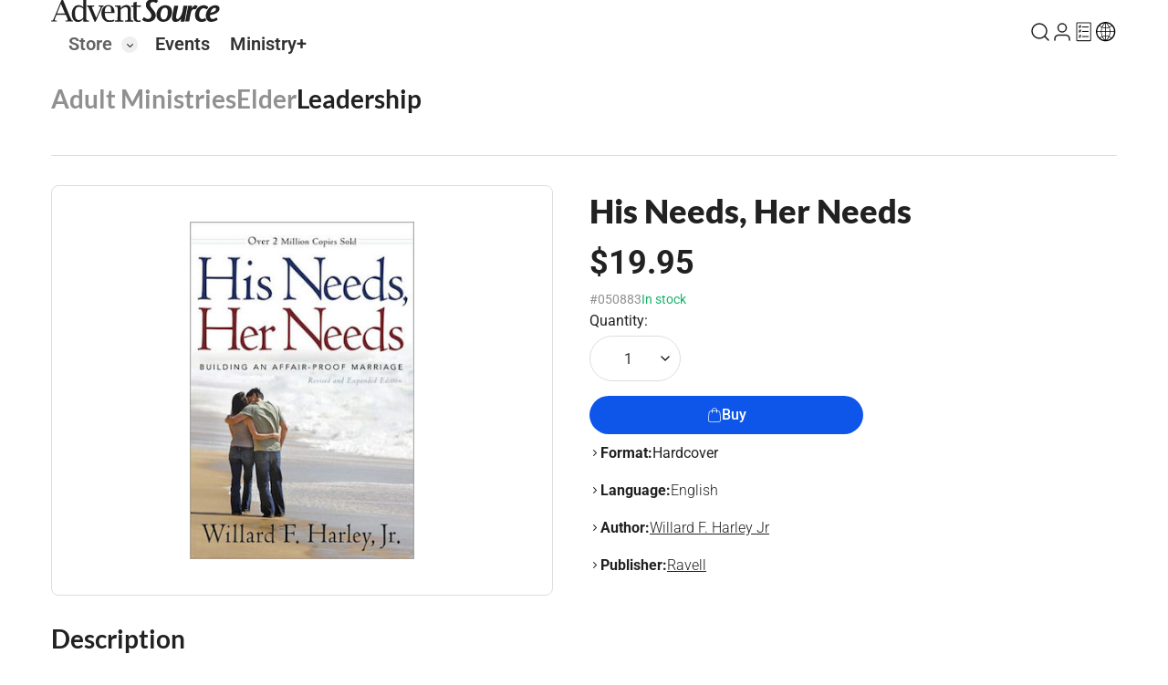

--- FILE ---
content_type: text/html; charset=utf-8
request_url: https://www.adventsource.org/store/adult-ministries/elder/leadership/his-needs-her-needs-40296
body_size: 19712
content:
<!DOCTYPE html><html lang="en"><head>
        <meta charset="UTF-8">
        <base href="/">
        <meta name="viewport" content="width=device-width, initial-scale=1.0">
        <title>His Needs, Her Needs - AdventSource</title>
        <link rel="shortcut icon" href="favicon.ico">
        <link rel="preconnect" href="https://fonts.googleapis.com">
        <link rel="preconnect" href="https://fonts.gstatic.com" crossorigin="">
        <style>@font-face{font-family:'Lato';font-style:italic;font-weight:100;font-display:swap;src:url(https://fonts.gstatic.com/s/lato/v25/S6u-w4BMUTPHjxsIPx-mPCLQ7A.woff2) format('woff2');unicode-range:U+0100-02BA, U+02BD-02C5, U+02C7-02CC, U+02CE-02D7, U+02DD-02FF, U+0304, U+0308, U+0329, U+1D00-1DBF, U+1E00-1E9F, U+1EF2-1EFF, U+2020, U+20A0-20AB, U+20AD-20C0, U+2113, U+2C60-2C7F, U+A720-A7FF;}@font-face{font-family:'Lato';font-style:italic;font-weight:100;font-display:swap;src:url(https://fonts.gstatic.com/s/lato/v25/S6u-w4BMUTPHjxsIPx-oPCI.woff2) format('woff2');unicode-range:U+0000-00FF, U+0131, U+0152-0153, U+02BB-02BC, U+02C6, U+02DA, U+02DC, U+0304, U+0308, U+0329, U+2000-206F, U+20AC, U+2122, U+2191, U+2193, U+2212, U+2215, U+FEFF, U+FFFD;}@font-face{font-family:'Lato';font-style:italic;font-weight:300;font-display:swap;src:url(https://fonts.gstatic.com/s/lato/v25/S6u_w4BMUTPHjxsI9w2_FQft1dw.woff2) format('woff2');unicode-range:U+0100-02BA, U+02BD-02C5, U+02C7-02CC, U+02CE-02D7, U+02DD-02FF, U+0304, U+0308, U+0329, U+1D00-1DBF, U+1E00-1E9F, U+1EF2-1EFF, U+2020, U+20A0-20AB, U+20AD-20C0, U+2113, U+2C60-2C7F, U+A720-A7FF;}@font-face{font-family:'Lato';font-style:italic;font-weight:300;font-display:swap;src:url(https://fonts.gstatic.com/s/lato/v25/S6u_w4BMUTPHjxsI9w2_Gwft.woff2) format('woff2');unicode-range:U+0000-00FF, U+0131, U+0152-0153, U+02BB-02BC, U+02C6, U+02DA, U+02DC, U+0304, U+0308, U+0329, U+2000-206F, U+20AC, U+2122, U+2191, U+2193, U+2212, U+2215, U+FEFF, U+FFFD;}@font-face{font-family:'Lato';font-style:italic;font-weight:400;font-display:swap;src:url(https://fonts.gstatic.com/s/lato/v25/S6u8w4BMUTPHjxsAUi-qJCY.woff2) format('woff2');unicode-range:U+0100-02BA, U+02BD-02C5, U+02C7-02CC, U+02CE-02D7, U+02DD-02FF, U+0304, U+0308, U+0329, U+1D00-1DBF, U+1E00-1E9F, U+1EF2-1EFF, U+2020, U+20A0-20AB, U+20AD-20C0, U+2113, U+2C60-2C7F, U+A720-A7FF;}@font-face{font-family:'Lato';font-style:italic;font-weight:400;font-display:swap;src:url(https://fonts.gstatic.com/s/lato/v25/S6u8w4BMUTPHjxsAXC-q.woff2) format('woff2');unicode-range:U+0000-00FF, U+0131, U+0152-0153, U+02BB-02BC, U+02C6, U+02DA, U+02DC, U+0304, U+0308, U+0329, U+2000-206F, U+20AC, U+2122, U+2191, U+2193, U+2212, U+2215, U+FEFF, U+FFFD;}@font-face{font-family:'Lato';font-style:italic;font-weight:700;font-display:swap;src:url(https://fonts.gstatic.com/s/lato/v25/S6u_w4BMUTPHjxsI5wq_FQft1dw.woff2) format('woff2');unicode-range:U+0100-02BA, U+02BD-02C5, U+02C7-02CC, U+02CE-02D7, U+02DD-02FF, U+0304, U+0308, U+0329, U+1D00-1DBF, U+1E00-1E9F, U+1EF2-1EFF, U+2020, U+20A0-20AB, U+20AD-20C0, U+2113, U+2C60-2C7F, U+A720-A7FF;}@font-face{font-family:'Lato';font-style:italic;font-weight:700;font-display:swap;src:url(https://fonts.gstatic.com/s/lato/v25/S6u_w4BMUTPHjxsI5wq_Gwft.woff2) format('woff2');unicode-range:U+0000-00FF, U+0131, U+0152-0153, U+02BB-02BC, U+02C6, U+02DA, U+02DC, U+0304, U+0308, U+0329, U+2000-206F, U+20AC, U+2122, U+2191, U+2193, U+2212, U+2215, U+FEFF, U+FFFD;}@font-face{font-family:'Lato';font-style:italic;font-weight:900;font-display:swap;src:url(https://fonts.gstatic.com/s/lato/v25/S6u_w4BMUTPHjxsI3wi_FQft1dw.woff2) format('woff2');unicode-range:U+0100-02BA, U+02BD-02C5, U+02C7-02CC, U+02CE-02D7, U+02DD-02FF, U+0304, U+0308, U+0329, U+1D00-1DBF, U+1E00-1E9F, U+1EF2-1EFF, U+2020, U+20A0-20AB, U+20AD-20C0, U+2113, U+2C60-2C7F, U+A720-A7FF;}@font-face{font-family:'Lato';font-style:italic;font-weight:900;font-display:swap;src:url(https://fonts.gstatic.com/s/lato/v25/S6u_w4BMUTPHjxsI3wi_Gwft.woff2) format('woff2');unicode-range:U+0000-00FF, U+0131, U+0152-0153, U+02BB-02BC, U+02C6, U+02DA, U+02DC, U+0304, U+0308, U+0329, U+2000-206F, U+20AC, U+2122, U+2191, U+2193, U+2212, U+2215, U+FEFF, U+FFFD;}@font-face{font-family:'Lato';font-style:normal;font-weight:100;font-display:swap;src:url(https://fonts.gstatic.com/s/lato/v25/S6u8w4BMUTPHh30AUi-qJCY.woff2) format('woff2');unicode-range:U+0100-02BA, U+02BD-02C5, U+02C7-02CC, U+02CE-02D7, U+02DD-02FF, U+0304, U+0308, U+0329, U+1D00-1DBF, U+1E00-1E9F, U+1EF2-1EFF, U+2020, U+20A0-20AB, U+20AD-20C0, U+2113, U+2C60-2C7F, U+A720-A7FF;}@font-face{font-family:'Lato';font-style:normal;font-weight:100;font-display:swap;src:url(https://fonts.gstatic.com/s/lato/v25/S6u8w4BMUTPHh30AXC-q.woff2) format('woff2');unicode-range:U+0000-00FF, U+0131, U+0152-0153, U+02BB-02BC, U+02C6, U+02DA, U+02DC, U+0304, U+0308, U+0329, U+2000-206F, U+20AC, U+2122, U+2191, U+2193, U+2212, U+2215, U+FEFF, U+FFFD;}@font-face{font-family:'Lato';font-style:normal;font-weight:300;font-display:swap;src:url(https://fonts.gstatic.com/s/lato/v25/S6u9w4BMUTPHh7USSwaPGR_p.woff2) format('woff2');unicode-range:U+0100-02BA, U+02BD-02C5, U+02C7-02CC, U+02CE-02D7, U+02DD-02FF, U+0304, U+0308, U+0329, U+1D00-1DBF, U+1E00-1E9F, U+1EF2-1EFF, U+2020, U+20A0-20AB, U+20AD-20C0, U+2113, U+2C60-2C7F, U+A720-A7FF;}@font-face{font-family:'Lato';font-style:normal;font-weight:300;font-display:swap;src:url(https://fonts.gstatic.com/s/lato/v25/S6u9w4BMUTPHh7USSwiPGQ.woff2) format('woff2');unicode-range:U+0000-00FF, U+0131, U+0152-0153, U+02BB-02BC, U+02C6, U+02DA, U+02DC, U+0304, U+0308, U+0329, U+2000-206F, U+20AC, U+2122, U+2191, U+2193, U+2212, U+2215, U+FEFF, U+FFFD;}@font-face{font-family:'Lato';font-style:normal;font-weight:400;font-display:swap;src:url(https://fonts.gstatic.com/s/lato/v25/S6uyw4BMUTPHjxAwXjeu.woff2) format('woff2');unicode-range:U+0100-02BA, U+02BD-02C5, U+02C7-02CC, U+02CE-02D7, U+02DD-02FF, U+0304, U+0308, U+0329, U+1D00-1DBF, U+1E00-1E9F, U+1EF2-1EFF, U+2020, U+20A0-20AB, U+20AD-20C0, U+2113, U+2C60-2C7F, U+A720-A7FF;}@font-face{font-family:'Lato';font-style:normal;font-weight:400;font-display:swap;src:url(https://fonts.gstatic.com/s/lato/v25/S6uyw4BMUTPHjx4wXg.woff2) format('woff2');unicode-range:U+0000-00FF, U+0131, U+0152-0153, U+02BB-02BC, U+02C6, U+02DA, U+02DC, U+0304, U+0308, U+0329, U+2000-206F, U+20AC, U+2122, U+2191, U+2193, U+2212, U+2215, U+FEFF, U+FFFD;}@font-face{font-family:'Lato';font-style:normal;font-weight:700;font-display:swap;src:url(https://fonts.gstatic.com/s/lato/v25/S6u9w4BMUTPHh6UVSwaPGR_p.woff2) format('woff2');unicode-range:U+0100-02BA, U+02BD-02C5, U+02C7-02CC, U+02CE-02D7, U+02DD-02FF, U+0304, U+0308, U+0329, U+1D00-1DBF, U+1E00-1E9F, U+1EF2-1EFF, U+2020, U+20A0-20AB, U+20AD-20C0, U+2113, U+2C60-2C7F, U+A720-A7FF;}@font-face{font-family:'Lato';font-style:normal;font-weight:700;font-display:swap;src:url(https://fonts.gstatic.com/s/lato/v25/S6u9w4BMUTPHh6UVSwiPGQ.woff2) format('woff2');unicode-range:U+0000-00FF, U+0131, U+0152-0153, U+02BB-02BC, U+02C6, U+02DA, U+02DC, U+0304, U+0308, U+0329, U+2000-206F, U+20AC, U+2122, U+2191, U+2193, U+2212, U+2215, U+FEFF, U+FFFD;}@font-face{font-family:'Lato';font-style:normal;font-weight:900;font-display:swap;src:url(https://fonts.gstatic.com/s/lato/v25/S6u9w4BMUTPHh50XSwaPGR_p.woff2) format('woff2');unicode-range:U+0100-02BA, U+02BD-02C5, U+02C7-02CC, U+02CE-02D7, U+02DD-02FF, U+0304, U+0308, U+0329, U+1D00-1DBF, U+1E00-1E9F, U+1EF2-1EFF, U+2020, U+20A0-20AB, U+20AD-20C0, U+2113, U+2C60-2C7F, U+A720-A7FF;}@font-face{font-family:'Lato';font-style:normal;font-weight:900;font-display:swap;src:url(https://fonts.gstatic.com/s/lato/v25/S6u9w4BMUTPHh50XSwiPGQ.woff2) format('woff2');unicode-range:U+0000-00FF, U+0131, U+0152-0153, U+02BB-02BC, U+02C6, U+02DA, U+02DC, U+0304, U+0308, U+0329, U+2000-206F, U+20AC, U+2122, U+2191, U+2193, U+2212, U+2215, U+FEFF, U+FFFD;}@font-face{font-family:'Roboto';font-style:italic;font-weight:100 900;font-stretch:100%;font-display:swap;src:url(https://fonts.gstatic.com/s/roboto/v50/KFO5CnqEu92Fr1Mu53ZEC9_Vu3r1gIhOszmkC3kaWzU.woff2) format('woff2');unicode-range:U+0460-052F, U+1C80-1C8A, U+20B4, U+2DE0-2DFF, U+A640-A69F, U+FE2E-FE2F;}@font-face{font-family:'Roboto';font-style:italic;font-weight:100 900;font-stretch:100%;font-display:swap;src:url(https://fonts.gstatic.com/s/roboto/v50/KFO5CnqEu92Fr1Mu53ZEC9_Vu3r1gIhOszmkAnkaWzU.woff2) format('woff2');unicode-range:U+0301, U+0400-045F, U+0490-0491, U+04B0-04B1, U+2116;}@font-face{font-family:'Roboto';font-style:italic;font-weight:100 900;font-stretch:100%;font-display:swap;src:url(https://fonts.gstatic.com/s/roboto/v50/KFO5CnqEu92Fr1Mu53ZEC9_Vu3r1gIhOszmkCnkaWzU.woff2) format('woff2');unicode-range:U+1F00-1FFF;}@font-face{font-family:'Roboto';font-style:italic;font-weight:100 900;font-stretch:100%;font-display:swap;src:url(https://fonts.gstatic.com/s/roboto/v50/KFO5CnqEu92Fr1Mu53ZEC9_Vu3r1gIhOszmkBXkaWzU.woff2) format('woff2');unicode-range:U+0370-0377, U+037A-037F, U+0384-038A, U+038C, U+038E-03A1, U+03A3-03FF;}@font-face{font-family:'Roboto';font-style:italic;font-weight:100 900;font-stretch:100%;font-display:swap;src:url(https://fonts.gstatic.com/s/roboto/v50/KFO5CnqEu92Fr1Mu53ZEC9_Vu3r1gIhOszmkenkaWzU.woff2) format('woff2');unicode-range:U+0302-0303, U+0305, U+0307-0308, U+0310, U+0312, U+0315, U+031A, U+0326-0327, U+032C, U+032F-0330, U+0332-0333, U+0338, U+033A, U+0346, U+034D, U+0391-03A1, U+03A3-03A9, U+03B1-03C9, U+03D1, U+03D5-03D6, U+03F0-03F1, U+03F4-03F5, U+2016-2017, U+2034-2038, U+203C, U+2040, U+2043, U+2047, U+2050, U+2057, U+205F, U+2070-2071, U+2074-208E, U+2090-209C, U+20D0-20DC, U+20E1, U+20E5-20EF, U+2100-2112, U+2114-2115, U+2117-2121, U+2123-214F, U+2190, U+2192, U+2194-21AE, U+21B0-21E5, U+21F1-21F2, U+21F4-2211, U+2213-2214, U+2216-22FF, U+2308-230B, U+2310, U+2319, U+231C-2321, U+2336-237A, U+237C, U+2395, U+239B-23B7, U+23D0, U+23DC-23E1, U+2474-2475, U+25AF, U+25B3, U+25B7, U+25BD, U+25C1, U+25CA, U+25CC, U+25FB, U+266D-266F, U+27C0-27FF, U+2900-2AFF, U+2B0E-2B11, U+2B30-2B4C, U+2BFE, U+3030, U+FF5B, U+FF5D, U+1D400-1D7FF, U+1EE00-1EEFF;}@font-face{font-family:'Roboto';font-style:italic;font-weight:100 900;font-stretch:100%;font-display:swap;src:url(https://fonts.gstatic.com/s/roboto/v50/KFO5CnqEu92Fr1Mu53ZEC9_Vu3r1gIhOszmkaHkaWzU.woff2) format('woff2');unicode-range:U+0001-000C, U+000E-001F, U+007F-009F, U+20DD-20E0, U+20E2-20E4, U+2150-218F, U+2190, U+2192, U+2194-2199, U+21AF, U+21E6-21F0, U+21F3, U+2218-2219, U+2299, U+22C4-22C6, U+2300-243F, U+2440-244A, U+2460-24FF, U+25A0-27BF, U+2800-28FF, U+2921-2922, U+2981, U+29BF, U+29EB, U+2B00-2BFF, U+4DC0-4DFF, U+FFF9-FFFB, U+10140-1018E, U+10190-1019C, U+101A0, U+101D0-101FD, U+102E0-102FB, U+10E60-10E7E, U+1D2C0-1D2D3, U+1D2E0-1D37F, U+1F000-1F0FF, U+1F100-1F1AD, U+1F1E6-1F1FF, U+1F30D-1F30F, U+1F315, U+1F31C, U+1F31E, U+1F320-1F32C, U+1F336, U+1F378, U+1F37D, U+1F382, U+1F393-1F39F, U+1F3A7-1F3A8, U+1F3AC-1F3AF, U+1F3C2, U+1F3C4-1F3C6, U+1F3CA-1F3CE, U+1F3D4-1F3E0, U+1F3ED, U+1F3F1-1F3F3, U+1F3F5-1F3F7, U+1F408, U+1F415, U+1F41F, U+1F426, U+1F43F, U+1F441-1F442, U+1F444, U+1F446-1F449, U+1F44C-1F44E, U+1F453, U+1F46A, U+1F47D, U+1F4A3, U+1F4B0, U+1F4B3, U+1F4B9, U+1F4BB, U+1F4BF, U+1F4C8-1F4CB, U+1F4D6, U+1F4DA, U+1F4DF, U+1F4E3-1F4E6, U+1F4EA-1F4ED, U+1F4F7, U+1F4F9-1F4FB, U+1F4FD-1F4FE, U+1F503, U+1F507-1F50B, U+1F50D, U+1F512-1F513, U+1F53E-1F54A, U+1F54F-1F5FA, U+1F610, U+1F650-1F67F, U+1F687, U+1F68D, U+1F691, U+1F694, U+1F698, U+1F6AD, U+1F6B2, U+1F6B9-1F6BA, U+1F6BC, U+1F6C6-1F6CF, U+1F6D3-1F6D7, U+1F6E0-1F6EA, U+1F6F0-1F6F3, U+1F6F7-1F6FC, U+1F700-1F7FF, U+1F800-1F80B, U+1F810-1F847, U+1F850-1F859, U+1F860-1F887, U+1F890-1F8AD, U+1F8B0-1F8BB, U+1F8C0-1F8C1, U+1F900-1F90B, U+1F93B, U+1F946, U+1F984, U+1F996, U+1F9E9, U+1FA00-1FA6F, U+1FA70-1FA7C, U+1FA80-1FA89, U+1FA8F-1FAC6, U+1FACE-1FADC, U+1FADF-1FAE9, U+1FAF0-1FAF8, U+1FB00-1FBFF;}@font-face{font-family:'Roboto';font-style:italic;font-weight:100 900;font-stretch:100%;font-display:swap;src:url(https://fonts.gstatic.com/s/roboto/v50/KFO5CnqEu92Fr1Mu53ZEC9_Vu3r1gIhOszmkCXkaWzU.woff2) format('woff2');unicode-range:U+0102-0103, U+0110-0111, U+0128-0129, U+0168-0169, U+01A0-01A1, U+01AF-01B0, U+0300-0301, U+0303-0304, U+0308-0309, U+0323, U+0329, U+1EA0-1EF9, U+20AB;}@font-face{font-family:'Roboto';font-style:italic;font-weight:100 900;font-stretch:100%;font-display:swap;src:url(https://fonts.gstatic.com/s/roboto/v50/KFO5CnqEu92Fr1Mu53ZEC9_Vu3r1gIhOszmkCHkaWzU.woff2) format('woff2');unicode-range:U+0100-02BA, U+02BD-02C5, U+02C7-02CC, U+02CE-02D7, U+02DD-02FF, U+0304, U+0308, U+0329, U+1D00-1DBF, U+1E00-1E9F, U+1EF2-1EFF, U+2020, U+20A0-20AB, U+20AD-20C0, U+2113, U+2C60-2C7F, U+A720-A7FF;}@font-face{font-family:'Roboto';font-style:italic;font-weight:100 900;font-stretch:100%;font-display:swap;src:url(https://fonts.gstatic.com/s/roboto/v50/KFO5CnqEu92Fr1Mu53ZEC9_Vu3r1gIhOszmkBnka.woff2) format('woff2');unicode-range:U+0000-00FF, U+0131, U+0152-0153, U+02BB-02BC, U+02C6, U+02DA, U+02DC, U+0304, U+0308, U+0329, U+2000-206F, U+20AC, U+2122, U+2191, U+2193, U+2212, U+2215, U+FEFF, U+FFFD;}@font-face{font-family:'Roboto';font-style:normal;font-weight:100 900;font-stretch:100%;font-display:swap;src:url(https://fonts.gstatic.com/s/roboto/v50/KFO7CnqEu92Fr1ME7kSn66aGLdTylUAMa3GUBGEe.woff2) format('woff2');unicode-range:U+0460-052F, U+1C80-1C8A, U+20B4, U+2DE0-2DFF, U+A640-A69F, U+FE2E-FE2F;}@font-face{font-family:'Roboto';font-style:normal;font-weight:100 900;font-stretch:100%;font-display:swap;src:url(https://fonts.gstatic.com/s/roboto/v50/KFO7CnqEu92Fr1ME7kSn66aGLdTylUAMa3iUBGEe.woff2) format('woff2');unicode-range:U+0301, U+0400-045F, U+0490-0491, U+04B0-04B1, U+2116;}@font-face{font-family:'Roboto';font-style:normal;font-weight:100 900;font-stretch:100%;font-display:swap;src:url(https://fonts.gstatic.com/s/roboto/v50/KFO7CnqEu92Fr1ME7kSn66aGLdTylUAMa3CUBGEe.woff2) format('woff2');unicode-range:U+1F00-1FFF;}@font-face{font-family:'Roboto';font-style:normal;font-weight:100 900;font-stretch:100%;font-display:swap;src:url(https://fonts.gstatic.com/s/roboto/v50/KFO7CnqEu92Fr1ME7kSn66aGLdTylUAMa3-UBGEe.woff2) format('woff2');unicode-range:U+0370-0377, U+037A-037F, U+0384-038A, U+038C, U+038E-03A1, U+03A3-03FF;}@font-face{font-family:'Roboto';font-style:normal;font-weight:100 900;font-stretch:100%;font-display:swap;src:url(https://fonts.gstatic.com/s/roboto/v50/KFO7CnqEu92Fr1ME7kSn66aGLdTylUAMawCUBGEe.woff2) format('woff2');unicode-range:U+0302-0303, U+0305, U+0307-0308, U+0310, U+0312, U+0315, U+031A, U+0326-0327, U+032C, U+032F-0330, U+0332-0333, U+0338, U+033A, U+0346, U+034D, U+0391-03A1, U+03A3-03A9, U+03B1-03C9, U+03D1, U+03D5-03D6, U+03F0-03F1, U+03F4-03F5, U+2016-2017, U+2034-2038, U+203C, U+2040, U+2043, U+2047, U+2050, U+2057, U+205F, U+2070-2071, U+2074-208E, U+2090-209C, U+20D0-20DC, U+20E1, U+20E5-20EF, U+2100-2112, U+2114-2115, U+2117-2121, U+2123-214F, U+2190, U+2192, U+2194-21AE, U+21B0-21E5, U+21F1-21F2, U+21F4-2211, U+2213-2214, U+2216-22FF, U+2308-230B, U+2310, U+2319, U+231C-2321, U+2336-237A, U+237C, U+2395, U+239B-23B7, U+23D0, U+23DC-23E1, U+2474-2475, U+25AF, U+25B3, U+25B7, U+25BD, U+25C1, U+25CA, U+25CC, U+25FB, U+266D-266F, U+27C0-27FF, U+2900-2AFF, U+2B0E-2B11, U+2B30-2B4C, U+2BFE, U+3030, U+FF5B, U+FF5D, U+1D400-1D7FF, U+1EE00-1EEFF;}@font-face{font-family:'Roboto';font-style:normal;font-weight:100 900;font-stretch:100%;font-display:swap;src:url(https://fonts.gstatic.com/s/roboto/v50/KFO7CnqEu92Fr1ME7kSn66aGLdTylUAMaxKUBGEe.woff2) format('woff2');unicode-range:U+0001-000C, U+000E-001F, U+007F-009F, U+20DD-20E0, U+20E2-20E4, U+2150-218F, U+2190, U+2192, U+2194-2199, U+21AF, U+21E6-21F0, U+21F3, U+2218-2219, U+2299, U+22C4-22C6, U+2300-243F, U+2440-244A, U+2460-24FF, U+25A0-27BF, U+2800-28FF, U+2921-2922, U+2981, U+29BF, U+29EB, U+2B00-2BFF, U+4DC0-4DFF, U+FFF9-FFFB, U+10140-1018E, U+10190-1019C, U+101A0, U+101D0-101FD, U+102E0-102FB, U+10E60-10E7E, U+1D2C0-1D2D3, U+1D2E0-1D37F, U+1F000-1F0FF, U+1F100-1F1AD, U+1F1E6-1F1FF, U+1F30D-1F30F, U+1F315, U+1F31C, U+1F31E, U+1F320-1F32C, U+1F336, U+1F378, U+1F37D, U+1F382, U+1F393-1F39F, U+1F3A7-1F3A8, U+1F3AC-1F3AF, U+1F3C2, U+1F3C4-1F3C6, U+1F3CA-1F3CE, U+1F3D4-1F3E0, U+1F3ED, U+1F3F1-1F3F3, U+1F3F5-1F3F7, U+1F408, U+1F415, U+1F41F, U+1F426, U+1F43F, U+1F441-1F442, U+1F444, U+1F446-1F449, U+1F44C-1F44E, U+1F453, U+1F46A, U+1F47D, U+1F4A3, U+1F4B0, U+1F4B3, U+1F4B9, U+1F4BB, U+1F4BF, U+1F4C8-1F4CB, U+1F4D6, U+1F4DA, U+1F4DF, U+1F4E3-1F4E6, U+1F4EA-1F4ED, U+1F4F7, U+1F4F9-1F4FB, U+1F4FD-1F4FE, U+1F503, U+1F507-1F50B, U+1F50D, U+1F512-1F513, U+1F53E-1F54A, U+1F54F-1F5FA, U+1F610, U+1F650-1F67F, U+1F687, U+1F68D, U+1F691, U+1F694, U+1F698, U+1F6AD, U+1F6B2, U+1F6B9-1F6BA, U+1F6BC, U+1F6C6-1F6CF, U+1F6D3-1F6D7, U+1F6E0-1F6EA, U+1F6F0-1F6F3, U+1F6F7-1F6FC, U+1F700-1F7FF, U+1F800-1F80B, U+1F810-1F847, U+1F850-1F859, U+1F860-1F887, U+1F890-1F8AD, U+1F8B0-1F8BB, U+1F8C0-1F8C1, U+1F900-1F90B, U+1F93B, U+1F946, U+1F984, U+1F996, U+1F9E9, U+1FA00-1FA6F, U+1FA70-1FA7C, U+1FA80-1FA89, U+1FA8F-1FAC6, U+1FACE-1FADC, U+1FADF-1FAE9, U+1FAF0-1FAF8, U+1FB00-1FBFF;}@font-face{font-family:'Roboto';font-style:normal;font-weight:100 900;font-stretch:100%;font-display:swap;src:url(https://fonts.gstatic.com/s/roboto/v50/KFO7CnqEu92Fr1ME7kSn66aGLdTylUAMa3OUBGEe.woff2) format('woff2');unicode-range:U+0102-0103, U+0110-0111, U+0128-0129, U+0168-0169, U+01A0-01A1, U+01AF-01B0, U+0300-0301, U+0303-0304, U+0308-0309, U+0323, U+0329, U+1EA0-1EF9, U+20AB;}@font-face{font-family:'Roboto';font-style:normal;font-weight:100 900;font-stretch:100%;font-display:swap;src:url(https://fonts.gstatic.com/s/roboto/v50/KFO7CnqEu92Fr1ME7kSn66aGLdTylUAMa3KUBGEe.woff2) format('woff2');unicode-range:U+0100-02BA, U+02BD-02C5, U+02C7-02CC, U+02CE-02D7, U+02DD-02FF, U+0304, U+0308, U+0329, U+1D00-1DBF, U+1E00-1E9F, U+1EF2-1EFF, U+2020, U+20A0-20AB, U+20AD-20C0, U+2113, U+2C60-2C7F, U+A720-A7FF;}@font-face{font-family:'Roboto';font-style:normal;font-weight:100 900;font-stretch:100%;font-display:swap;src:url(https://fonts.gstatic.com/s/roboto/v50/KFO7CnqEu92Fr1ME7kSn66aGLdTylUAMa3yUBA.woff2) format('woff2');unicode-range:U+0000-00FF, U+0131, U+0152-0153, U+02BB-02BC, U+02C6, U+02DA, U+02DC, U+0304, U+0308, U+0329, U+2000-206F, U+20AC, U+2122, U+2191, U+2193, U+2212, U+2215, U+FEFF, U+FFFD;}</style>
        <link href="https://cdnjs.cloudflare.com/ajax/libs/font-awesome/6.5.2/css/all.min.css" crossorigin="anonymous" referrerpolicy="no-referrer" rel="stylesheet">
    <link rel="stylesheet" href="styles-FMW3LSHB.css"><style type="text/css" data-primeng-style-id="primitive-variables">:root{--p-border-radius-none:0;--p-border-radius-xs:2px;--p-border-radius-sm:4px;--p-border-radius-md:6px;--p-border-radius-lg:8px;--p-border-radius-xl:12px;--p-emerald-50:#ecfdf5;--p-emerald-100:#d1fae5;--p-emerald-200:#a7f3d0;--p-emerald-300:#6ee7b7;--p-emerald-400:#34d399;--p-emerald-500:#10b981;--p-emerald-600:#059669;--p-emerald-700:#047857;--p-emerald-800:#065f46;--p-emerald-900:#064e3b;--p-emerald-950:#022c22;--p-green-50:#f0fdf4;--p-green-100:#dcfce7;--p-green-200:#bbf7d0;--p-green-300:#86efac;--p-green-400:#4ade80;--p-green-500:#22c55e;--p-green-600:#16a34a;--p-green-700:#15803d;--p-green-800:#166534;--p-green-900:#14532d;--p-green-950:#052e16;--p-lime-50:#f7fee7;--p-lime-100:#ecfccb;--p-lime-200:#d9f99d;--p-lime-300:#bef264;--p-lime-400:#a3e635;--p-lime-500:#84cc16;--p-lime-600:#65a30d;--p-lime-700:#4d7c0f;--p-lime-800:#3f6212;--p-lime-900:#365314;--p-lime-950:#1a2e05;--p-red-50:#fef2f2;--p-red-100:#fee2e2;--p-red-200:#fecaca;--p-red-300:#fca5a5;--p-red-400:#f87171;--p-red-500:#ef4444;--p-red-600:#dc2626;--p-red-700:#b91c1c;--p-red-800:#991b1b;--p-red-900:#7f1d1d;--p-red-950:#450a0a;--p-orange-50:#fff7ed;--p-orange-100:#ffedd5;--p-orange-200:#fed7aa;--p-orange-300:#fdba74;--p-orange-400:#fb923c;--p-orange-500:#f97316;--p-orange-600:#ea580c;--p-orange-700:#c2410c;--p-orange-800:#9a3412;--p-orange-900:#7c2d12;--p-orange-950:#431407;--p-amber-50:#fffbeb;--p-amber-100:#fef3c7;--p-amber-200:#fde68a;--p-amber-300:#fcd34d;--p-amber-400:#fbbf24;--p-amber-500:#f59e0b;--p-amber-600:#d97706;--p-amber-700:#b45309;--p-amber-800:#92400e;--p-amber-900:#78350f;--p-amber-950:#451a03;--p-yellow-50:#fefce8;--p-yellow-100:#fef9c3;--p-yellow-200:#fef08a;--p-yellow-300:#fde047;--p-yellow-400:#facc15;--p-yellow-500:#eab308;--p-yellow-600:#ca8a04;--p-yellow-700:#a16207;--p-yellow-800:#854d0e;--p-yellow-900:#713f12;--p-yellow-950:#422006;--p-teal-50:#f0fdfa;--p-teal-100:#ccfbf1;--p-teal-200:#99f6e4;--p-teal-300:#5eead4;--p-teal-400:#2dd4bf;--p-teal-500:#14b8a6;--p-teal-600:#0d9488;--p-teal-700:#0f766e;--p-teal-800:#115e59;--p-teal-900:#134e4a;--p-teal-950:#042f2e;--p-cyan-50:#ecfeff;--p-cyan-100:#cffafe;--p-cyan-200:#a5f3fc;--p-cyan-300:#67e8f9;--p-cyan-400:#22d3ee;--p-cyan-500:#06b6d4;--p-cyan-600:#0891b2;--p-cyan-700:#0e7490;--p-cyan-800:#155e75;--p-cyan-900:#164e63;--p-cyan-950:#083344;--p-sky-50:#f0f9ff;--p-sky-100:#e0f2fe;--p-sky-200:#bae6fd;--p-sky-300:#7dd3fc;--p-sky-400:#38bdf8;--p-sky-500:#0ea5e9;--p-sky-600:#0284c7;--p-sky-700:#0369a1;--p-sky-800:#075985;--p-sky-900:#0c4a6e;--p-sky-950:#082f49;--p-blue-50:#eff6ff;--p-blue-100:#dbeafe;--p-blue-200:#bfdbfe;--p-blue-300:#93c5fd;--p-blue-400:#60a5fa;--p-blue-500:#3b82f6;--p-blue-600:#2563eb;--p-blue-700:#1d4ed8;--p-blue-800:#1e40af;--p-blue-900:#1e3a8a;--p-blue-950:#172554;--p-indigo-50:#eef2ff;--p-indigo-100:#e0e7ff;--p-indigo-200:#c7d2fe;--p-indigo-300:#a5b4fc;--p-indigo-400:#818cf8;--p-indigo-500:#6366f1;--p-indigo-600:#4f46e5;--p-indigo-700:#4338ca;--p-indigo-800:#3730a3;--p-indigo-900:#312e81;--p-indigo-950:#1e1b4b;--p-violet-50:#f5f3ff;--p-violet-100:#ede9fe;--p-violet-200:#ddd6fe;--p-violet-300:#c4b5fd;--p-violet-400:#a78bfa;--p-violet-500:#8b5cf6;--p-violet-600:#7c3aed;--p-violet-700:#6d28d9;--p-violet-800:#5b21b6;--p-violet-900:#4c1d95;--p-violet-950:#2e1065;--p-purple-50:#faf5ff;--p-purple-100:#f3e8ff;--p-purple-200:#e9d5ff;--p-purple-300:#d8b4fe;--p-purple-400:#c084fc;--p-purple-500:#a855f7;--p-purple-600:#9333ea;--p-purple-700:#7e22ce;--p-purple-800:#6b21a8;--p-purple-900:#581c87;--p-purple-950:#3b0764;--p-fuchsia-50:#fdf4ff;--p-fuchsia-100:#fae8ff;--p-fuchsia-200:#f5d0fe;--p-fuchsia-300:#f0abfc;--p-fuchsia-400:#e879f9;--p-fuchsia-500:#d946ef;--p-fuchsia-600:#c026d3;--p-fuchsia-700:#a21caf;--p-fuchsia-800:#86198f;--p-fuchsia-900:#701a75;--p-fuchsia-950:#4a044e;--p-pink-50:#fdf2f8;--p-pink-100:#fce7f3;--p-pink-200:#fbcfe8;--p-pink-300:#f9a8d4;--p-pink-400:#f472b6;--p-pink-500:#ec4899;--p-pink-600:#db2777;--p-pink-700:#be185d;--p-pink-800:#9d174d;--p-pink-900:#831843;--p-pink-950:#500724;--p-rose-50:#fff1f2;--p-rose-100:#ffe4e6;--p-rose-200:#fecdd3;--p-rose-300:#fda4af;--p-rose-400:#fb7185;--p-rose-500:#f43f5e;--p-rose-600:#e11d48;--p-rose-700:#be123c;--p-rose-800:#9f1239;--p-rose-900:#881337;--p-rose-950:#4c0519;--p-slate-50:#f8fafc;--p-slate-100:#f1f5f9;--p-slate-200:#e2e8f0;--p-slate-300:#cbd5e1;--p-slate-400:#94a3b8;--p-slate-500:#64748b;--p-slate-600:#475569;--p-slate-700:#334155;--p-slate-800:#1e293b;--p-slate-900:#0f172a;--p-slate-950:#020617;--p-gray-50:#f9fafb;--p-gray-100:#f3f4f6;--p-gray-200:#e5e7eb;--p-gray-300:#d1d5db;--p-gray-400:#9ca3af;--p-gray-500:#6b7280;--p-gray-600:#4b5563;--p-gray-700:#374151;--p-gray-800:#1f2937;--p-gray-900:#111827;--p-gray-950:#030712;--p-zinc-50:#fafafa;--p-zinc-100:#f4f4f5;--p-zinc-200:#e4e4e7;--p-zinc-300:#d4d4d8;--p-zinc-400:#a1a1aa;--p-zinc-500:#71717a;--p-zinc-600:#52525b;--p-zinc-700:#3f3f46;--p-zinc-800:#27272a;--p-zinc-900:#18181b;--p-zinc-950:#09090b;--p-neutral-50:#fafafa;--p-neutral-100:#f5f5f5;--p-neutral-200:#e5e5e5;--p-neutral-300:#d4d4d4;--p-neutral-400:#a3a3a3;--p-neutral-500:#737373;--p-neutral-600:#525252;--p-neutral-700:#404040;--p-neutral-800:#262626;--p-neutral-900:#171717;--p-neutral-950:#0a0a0a;--p-stone-50:#fafaf9;--p-stone-100:#f5f5f4;--p-stone-200:#e7e5e4;--p-stone-300:#d6d3d1;--p-stone-400:#a8a29e;--p-stone-500:#78716c;--p-stone-600:#57534e;--p-stone-700:#44403c;--p-stone-800:#292524;--p-stone-900:#1c1917;--p-stone-950:#0c0a09;}</style><style type="text/css" data-primeng-style-id="semantic-variables">:root{--p-transition-duration:0.2s;--p-focus-ring-width:1px;--p-focus-ring-style:solid;--p-focus-ring-color:var(--p-primary-color);--p-focus-ring-offset:2px;--p-focus-ring-shadow:none;--p-disabled-opacity:0.6;--p-icon-size:1rem;--p-anchor-gutter:2px;--p-primary-50:var(--p-emerald-50);--p-primary-100:var(--p-emerald-100);--p-primary-200:var(--p-emerald-200);--p-primary-300:var(--p-emerald-300);--p-primary-400:var(--p-emerald-400);--p-primary-500:var(--p-emerald-500);--p-primary-600:var(--p-emerald-600);--p-primary-700:var(--p-emerald-700);--p-primary-800:var(--p-emerald-800);--p-primary-900:var(--p-emerald-900);--p-primary-950:var(--p-emerald-950);--p-form-field-padding-x:0.75rem;--p-form-field-padding-y:0.5rem;--p-form-field-sm-font-size:0.875rem;--p-form-field-sm-padding-x:0.625rem;--p-form-field-sm-padding-y:0.375rem;--p-form-field-lg-font-size:1.125rem;--p-form-field-lg-padding-x:0.875rem;--p-form-field-lg-padding-y:0.625rem;--p-form-field-border-radius:var(--p-border-radius-md);--p-form-field-focus-ring-width:0;--p-form-field-focus-ring-style:none;--p-form-field-focus-ring-color:transparent;--p-form-field-focus-ring-offset:0;--p-form-field-focus-ring-shadow:none;--p-form-field-transition-duration:var(--p-transition-duration);--p-list-padding:0.25rem 0.25rem;--p-list-gap:2px;--p-list-header-padding:0.5rem 1rem 0.25rem 1rem;--p-list-option-padding:0.5rem 0.75rem;--p-list-option-border-radius:var(--p-border-radius-sm);--p-list-option-group-padding:0.5rem 0.75rem;--p-list-option-group-font-weight:600;--p-content-border-radius:var(--p-border-radius-md);--p-mask-transition-duration:0.15s;--p-navigation-list-padding:0.25rem 0.25rem;--p-navigation-list-gap:2px;--p-navigation-item-padding:0.5rem 0.75rem;--p-navigation-item-border-radius:var(--p-border-radius-sm);--p-navigation-item-gap:0.5rem;--p-navigation-submenu-label-padding:0.5rem 0.75rem;--p-navigation-submenu-label-font-weight:600;--p-navigation-submenu-icon-size:0.875rem;--p-overlay-select-border-radius:var(--p-border-radius-md);--p-overlay-select-shadow:0 4px 6px -1px rgba(0,0,0,0.1),0 2px 4px -2px rgba(0,0,0,0.1);--p-overlay-popover-border-radius:var(--p-border-radius-md);--p-overlay-popover-padding:0.75rem;--p-overlay-popover-shadow:0 4px 6px -1px rgba(0,0,0,0.1),0 2px 4px -2px rgba(0,0,0,0.1);--p-overlay-modal-border-radius:var(--p-border-radius-xl);--p-overlay-modal-padding:1.25rem;--p-overlay-modal-shadow:0 20px 25px -5px rgba(0,0,0,0.1),0 8px 10px -6px rgba(0,0,0,0.1);--p-overlay-navigation-shadow:0 4px 6px -1px rgba(0,0,0,0.1),0 2px 4px -2px rgba(0,0,0,0.1);--p-surface-0:#ffffff;--p-surface-50:var(--p-slate-50);--p-surface-100:var(--p-slate-100);--p-surface-200:var(--p-slate-200);--p-surface-300:var(--p-slate-300);--p-surface-400:var(--p-slate-400);--p-surface-500:var(--p-slate-500);--p-surface-600:var(--p-slate-600);--p-surface-700:var(--p-slate-700);--p-surface-800:var(--p-slate-800);--p-surface-900:var(--p-slate-900);--p-surface-950:var(--p-slate-950);--p-primary-color:var(--p-primary-500);--p-primary-contrast-color:#ffffff;--p-primary-hover-color:var(--p-primary-600);--p-primary-active-color:var(--p-primary-700);--p-highlight-background:var(--p-primary-50);--p-highlight-focus-background:var(--p-primary-100);--p-highlight-color:var(--p-primary-700);--p-highlight-focus-color:var(--p-primary-800);--p-mask-background:rgba(0,0,0,0.4);--p-mask-color:var(--p-surface-200);--p-form-field-background:var(--p-surface-0);--p-form-field-disabled-background:var(--p-surface-200);--p-form-field-filled-background:var(--p-surface-50);--p-form-field-filled-hover-background:var(--p-surface-50);--p-form-field-filled-focus-background:var(--p-surface-50);--p-form-field-border-color:var(--p-surface-300);--p-form-field-hover-border-color:var(--p-surface-400);--p-form-field-focus-border-color:var(--p-primary-color);--p-form-field-invalid-border-color:var(--p-red-400);--p-form-field-color:var(--p-surface-700);--p-form-field-disabled-color:var(--p-surface-500);--p-form-field-placeholder-color:var(--p-surface-500);--p-form-field-invalid-placeholder-color:var(--p-red-600);--p-form-field-float-label-color:var(--p-surface-500);--p-form-field-float-label-focus-color:var(--p-primary-600);--p-form-field-float-label-active-color:var(--p-surface-500);--p-form-field-float-label-invalid-color:var(--p-form-field-invalid-placeholder-color);--p-form-field-icon-color:var(--p-surface-400);--p-form-field-shadow:0 0 #0000,0 0 #0000,0 1px 2px 0 rgba(18,18,23,0.05);--p-text-color:var(--p-surface-700);--p-text-hover-color:var(--p-surface-800);--p-text-muted-color:var(--p-surface-500);--p-text-hover-muted-color:var(--p-surface-600);--p-content-background:var(--p-surface-0);--p-content-hover-background:var(--p-surface-100);--p-content-border-color:var(--p-surface-200);--p-content-color:var(--p-text-color);--p-content-hover-color:var(--p-text-hover-color);--p-overlay-select-background:var(--p-surface-0);--p-overlay-select-border-color:var(--p-surface-200);--p-overlay-select-color:var(--p-text-color);--p-overlay-popover-background:var(--p-surface-0);--p-overlay-popover-border-color:var(--p-surface-200);--p-overlay-popover-color:var(--p-text-color);--p-overlay-modal-background:var(--p-surface-0);--p-overlay-modal-border-color:var(--p-surface-200);--p-overlay-modal-color:var(--p-text-color);--p-list-option-focus-background:var(--p-surface-100);--p-list-option-selected-background:var(--p-highlight-background);--p-list-option-selected-focus-background:var(--p-highlight-focus-background);--p-list-option-color:var(--p-text-color);--p-list-option-focus-color:var(--p-text-hover-color);--p-list-option-selected-color:var(--p-highlight-color);--p-list-option-selected-focus-color:var(--p-highlight-focus-color);--p-list-option-icon-color:var(--p-surface-400);--p-list-option-icon-focus-color:var(--p-surface-500);--p-list-option-group-background:transparent;--p-list-option-group-color:var(--p-text-muted-color);--p-navigation-item-focus-background:var(--p-surface-100);--p-navigation-item-active-background:var(--p-surface-100);--p-navigation-item-color:var(--p-text-color);--p-navigation-item-focus-color:var(--p-text-hover-color);--p-navigation-item-active-color:var(--p-text-hover-color);--p-navigation-item-icon-color:var(--p-surface-400);--p-navigation-item-icon-focus-color:var(--p-surface-500);--p-navigation-item-icon-active-color:var(--p-surface-500);--p-navigation-submenu-label-background:transparent;--p-navigation-submenu-label-color:var(--p-text-muted-color);--p-navigation-submenu-icon-color:var(--p-surface-400);--p-navigation-submenu-icon-focus-color:var(--p-surface-500);--p-navigation-submenu-icon-active-color:var(--p-surface-500);}</style><style type="text/css" data-primeng-style-id="global-variables">:root{color-scheme:light}</style><style type="text/css" data-primeng-style-id="global-style">*,::before,::after{box-sizing:border-box;}.p-connected-overlay{opacity:0;transform:scaleY(0.8);transition:transform 0.12s cubic-bezier(0,0,0.2,1),opacity 0.12s cubic-bezier(0,0,0.2,1);}.p-connected-overlay-visible{opacity:1;transform:scaleY(1);}.p-connected-overlay-hidden{opacity:0;transform:scaleY(1);transition:opacity 0.1s linear;}.p-connected-overlay-enter-from{opacity:0;transform:scaleY(0.8);}.p-connected-overlay-leave-to{opacity:0;}.p-connected-overlay-enter-active{transition:transform 0.12s cubic-bezier(0,0,0.2,1),opacity 0.12s cubic-bezier(0,0,0.2,1);}.p-connected-overlay-leave-active{transition:opacity 0.1s linear;}.p-toggleable-content-enter-from,.p-toggleable-content-leave-to{max-height:0;}.p-toggleable-content-enter-to,.p-toggleable-content-leave-from{max-height:1000px;}.p-toggleable-content-leave-active{overflow:hidden;transition:max-height 0.45s cubic-bezier(0,1,0,1);}.p-toggleable-content-enter-active{overflow:hidden;transition:max-height 1s ease-in-out;}.p-disabled,.p-disabled *{cursor:default;pointer-events:none;user-select:none;}.p-disabled,.p-component:disabled{opacity:var(--p-disabled-opacity);}.pi{font-size:var(--p-icon-size);}.p-icon{width:var(--p-icon-size);height:var(--p-icon-size);}.p-unselectable-text{user-select:none;}.p-overlay-mask{background:var(--p-mask-background);color:var(--p-mask-color);position:fixed;top:0;left:0;width:100%;height:100%;}.p-overlay-mask-enter{animation:p-overlay-mask-enter-animation var(--p-mask-transition-duration) forwards;}.p-overlay-mask-leave{animation:p-overlay-mask-leave-animation var(--p-mask-transition-duration) forwards;}.p-iconwrapper{display:inline-flex;justify-content:center;align-items:center;}</style><style type="text/css" data-primeng-style-id="base">.p-hidden-accessible{border:0;clip:rect(0 0 0 0);height:1px;margin:-1px;overflow:hidden;padding:0;position:absolute;width:1px;}.p-hidden-accessible input,.p-hidden-accessible select{transform:scale(0);}.p-overflow-hidden{overflow:hidden;padding-right:var(--p-scrollbar-width);}.p-icon{display:inline-block;vertical-align:baseline;}.p-icon-spin{-webkit-animation:p-icon-spin 2s infinite linear;animation:p-icon-spin 2s infinite linear;}@-webkit-keyframes p-icon-spin{0%{-webkit-transform:rotate(0deg);transform:rotate(0deg);}100%{-webkit-transform:rotate(359deg);transform:rotate(359deg);}}@keyframes p-icon-spin{0%{-webkit-transform:rotate(0deg);transform:rotate(0deg);}100%{-webkit-transform:rotate(359deg);transform:rotate(359deg);}}</style><style type="text/css" data-primeng-style-id="toast-variables">:root{--p-toast-width:25rem;--p-toast-border-radius:var(--p-content-border-radius);--p-toast-border-width:1px;--p-toast-transition-duration:var(--p-transition-duration);--p-toast-icon-size:1.125rem;--p-toast-content-padding:var(--p-overlay-popover-padding);--p-toast-content-gap:0.5rem;--p-toast-text-gap:0.5rem;--p-toast-summary-font-weight:500;--p-toast-summary-font-size:1rem;--p-toast-detail-font-weight:500;--p-toast-detail-font-size:0.875rem;--p-toast-close-button-width:1.75rem;--p-toast-close-button-height:1.75rem;--p-toast-close-button-border-radius:50%;--p-toast-close-button-focus-ring-width:var(--p-focus-ring-width);--p-toast-close-button-focus-ring-style:var(--p-focus-ring-style);--p-toast-close-button-focus-ring-offset:var(--p-focus-ring-offset);--p-toast-close-icon-size:1rem;--p-toast-blur:1.5px;--p-toast-info-background:color-mix(in srgb,var(--p-blue-50),transparent 5%);--p-toast-info-border-color:var(--p-blue-200);--p-toast-info-color:var(--p-blue-600);--p-toast-info-detail-color:var(--p-surface-700);--p-toast-info-shadow:0px 4px 8px 0px color-mix(in srgb,var(--p-blue-500),transparent 96%);--p-toast-info-close-button-hover-background:var(--p-blue-100);--p-toast-info-close-button-focus-ring-color:var(--p-blue-600);--p-toast-info-close-button-focus-ring-shadow:none;--p-toast-success-background:color-mix(in srgb,var(--p-green-50),transparent 5%);--p-toast-success-border-color:var(--p-green-200);--p-toast-success-color:var(--p-green-600);--p-toast-success-detail-color:var(--p-surface-700);--p-toast-success-shadow:0px 4px 8px 0px color-mix(in srgb,var(--p-green-500),transparent 96%);--p-toast-success-close-button-hover-background:var(--p-green-100);--p-toast-success-close-button-focus-ring-color:var(--p-green-600);--p-toast-success-close-button-focus-ring-shadow:none;--p-toast-warn-background:color-mix(in srgb,var(--p-yellow-50),transparent 5%);--p-toast-warn-border-color:var(--p-yellow-200);--p-toast-warn-color:var(--p-yellow-600);--p-toast-warn-detail-color:var(--p-surface-700);--p-toast-warn-shadow:0px 4px 8px 0px color-mix(in srgb,var(--p-yellow-500),transparent 96%);--p-toast-warn-close-button-hover-background:var(--p-yellow-100);--p-toast-warn-close-button-focus-ring-color:var(--p-yellow-600);--p-toast-warn-close-button-focus-ring-shadow:none;--p-toast-error-background:color-mix(in srgb,var(--p-red-50),transparent 5%);--p-toast-error-border-color:var(--p-red-200);--p-toast-error-color:var(--p-red-600);--p-toast-error-detail-color:var(--p-surface-700);--p-toast-error-shadow:0px 4px 8px 0px color-mix(in srgb,var(--p-red-500),transparent 96%);--p-toast-error-close-button-hover-background:var(--p-red-100);--p-toast-error-close-button-focus-ring-color:var(--p-red-600);--p-toast-error-close-button-focus-ring-shadow:none;--p-toast-secondary-background:var(--p-surface-100);--p-toast-secondary-border-color:var(--p-surface-200);--p-toast-secondary-color:var(--p-surface-600);--p-toast-secondary-detail-color:var(--p-surface-700);--p-toast-secondary-shadow:0px 4px 8px 0px color-mix(in srgb,var(--p-surface-500),transparent 96%);--p-toast-secondary-close-button-hover-background:var(--p-surface-200);--p-toast-secondary-close-button-focus-ring-color:var(--p-surface-600);--p-toast-secondary-close-button-focus-ring-shadow:none;--p-toast-contrast-background:var(--p-surface-900);--p-toast-contrast-border-color:var(--p-surface-950);--p-toast-contrast-color:var(--p-surface-50);--p-toast-contrast-detail-color:var(--p-surface-0);--p-toast-contrast-shadow:0px 4px 8px 0px color-mix(in srgb,var(--p-surface-950),transparent 96%);--p-toast-contrast-close-button-hover-background:var(--p-surface-800);--p-toast-contrast-close-button-focus-ring-color:var(--p-surface-50);--p-toast-contrast-close-button-focus-ring-shadow:none;}</style><style type="text/css" data-primeng-style-id="toast-style">.p-toast{width:var(--p-toast-width);white-space:pre-line;word-break:break-word;}.p-toast-message{margin:0 0 1rem 0;}.p-toast-message-icon{flex-shrink:0;font-size:var(--p-toast-icon-size);width:var(--p-toast-icon-size);height:var(--p-toast-icon-size);}.p-toast-message-content{display:flex;align-items:flex-start;padding:var(--p-toast-content-padding);gap:var(--p-toast-content-gap);}.p-toast-message-text{flex:1 1 auto;display:flex;flex-direction:column;gap:var(--p-toast-text-gap);}.p-toast-summary{font-weight:var(--p-toast-summary-font-weight);font-size:var(--p-toast-summary-font-size);}.p-toast-detail{font-weight:var(--p-toast-detail-font-weight);font-size:var(--p-toast-detail-font-size);}.p-toast-close-button{display:flex;align-items:center;justify-content:center;overflow:hidden;position:relative;cursor:pointer;background:transparent;transition:background var(--p-toast-transition-duration),color var(--p-toast-transition-duration),outline-color var(--p-toast-transition-duration),box-shadow var(--p-toast-transition-duration);outline-color:transparent;color:inherit;width:var(--p-toast-close-button-width);height:var(--p-toast-close-button-height);border-radius:var(--p-toast-close-button-border-radius);margin:-25% 0 0 0;right:-25%;padding:0;border:none;user-select:none;}.p-toast-close-button:dir(rtl){margin:-25% 0 0 auto;left:-25%;right:auto;}.p-toast-message-info,.p-toast-message-success,.p-toast-message-warn,.p-toast-message-error,.p-toast-message-secondary,.p-toast-message-contrast{border-width:var(--p-toast-border-width);border-style:solid;backdrop-filter:blur(var(--p-toast-blur));border-radius:var(--p-toast-border-radius);}.p-toast-close-icon{font-size:var(--p-toast-close-icon-size);width:var(--p-toast-close-icon-size);height:var(--p-toast-close-icon-size);}.p-toast-close-button:focus-visible{outline-width:var(--p-focus-ring-width);outline-style:var(--p-focus-ring-style);outline-offset:var(--p-focus-ring-offset);}.p-toast-message-info{background:var(--p-toast-info-background);border-color:var(--p-toast-info-border-color);color:var(--p-toast-info-color);box-shadow:var(--p-toast-info-shadow);}.p-toast-message-info .p-toast-detail{color:var(--p-toast-info-detail-color);}.p-toast-message-info .p-toast-close-button:focus-visible{outline-color:var(--p-toast-info-close-button-focus-ring-color);box-shadow:var(--p-toast-info-close-button-focus-ring-shadow);}.p-toast-message-info .p-toast-close-button:hover{background:var(--p-toast-info-close-button-hover-background);}.p-toast-message-success{background:var(--p-toast-success-background);border-color:var(--p-toast-success-border-color);color:var(--p-toast-success-color);box-shadow:var(--p-toast-success-shadow);}.p-toast-message-success .p-toast-detail{color:var(--p-toast-success-detail-color);}.p-toast-message-success .p-toast-close-button:focus-visible{outline-color:var(--p-toast-success-close-button-focus-ring-color);box-shadow:var(--p-toast-success-close-button-focus-ring-shadow);}.p-toast-message-success .p-toast-close-button:hover{background:var(--p-toast-success-close-button-hover-background);}.p-toast-message-warn{background:var(--p-toast-warn-background);border-color:var(--p-toast-warn-border-color);color:var(--p-toast-warn-color);box-shadow:var(--p-toast-warn-shadow);}.p-toast-message-warn .p-toast-detail{color:var(--p-toast-warn-detail-color);}.p-toast-message-warn .p-toast-close-button:focus-visible{outline-color:var(--p-toast-warn-close-button-focus-ring-color);box-shadow:var(--p-toast-warn-close-button-focus-ring-shadow);}.p-toast-message-warn .p-toast-close-button:hover{background:var(--p-toast-warn-close-button-hover-background);}.p-toast-message-error{background:var(--p-toast-error-background);border-color:var(--p-toast-error-border-color);color:var(--p-toast-error-color);box-shadow:var(--p-toast-error-shadow);}.p-toast-message-error .p-toast-detail{color:var(--p-toast-error-detail-color);}.p-toast-message-error .p-toast-close-button:focus-visible{outline-color:var(--p-toast-error-close-button-focus-ring-color);box-shadow:var(--p-toast-error-close-button-focus-ring-shadow);}.p-toast-message-error .p-toast-close-button:hover{background:var(--p-toast-error-close-button-hover-background);}.p-toast-message-secondary{background:var(--p-toast-secondary-background);border-color:var(--p-toast-secondary-border-color);color:var(--p-toast-secondary-color);box-shadow:var(--p-toast-secondary-shadow);}.p-toast-message-secondary .p-toast-detail{color:var(--p-toast-secondary-detail-color);}.p-toast-message-secondary .p-toast-close-button:focus-visible{outline-color:var(--p-toast-secondary-close-button-focus-ring-color);box-shadow:var(--p-toast-secondary-close-button-focus-ring-shadow);}.p-toast-message-secondary .p-toast-close-button:hover{background:var(--p-toast-secondary-close-button-hover-background);}.p-toast-message-contrast{background:var(--p-toast-contrast-background);border-color:var(--p-toast-contrast-border-color);color:var(--p-toast-contrast-color);box-shadow:var(--p-toast-contrast-shadow);}.p-toast-message-contrast .p-toast-detail{color:var(--p-toast-contrast-detail-color);}.p-toast-message-contrast .p-toast-close-button:focus-visible{outline-color:var(--p-toast-contrast-close-button-focus-ring-color);box-shadow:var(--p-toast-contrast-close-button-focus-ring-shadow);}.p-toast-message-contrast .p-toast-close-button:hover{background:var(--p-toast-contrast-close-button-hover-background);}.p-toast-top-center{transform:translateX(-50%);}.p-toast-bottom-center{transform:translateX(-50%);}.p-toast-center{min-width:20vw;transform:translate(-50%,-50%);}.p-toast-message-enter-from{opacity:0;transform:translateY(50%);}.p-toast-message-leave-from{max-height:1000px;}.p-toast .p-toast-message.p-toast-message-leave-to{max-height:0;opacity:0;margin-bottom:0;overflow:hidden;}.p-toast-message-enter-active{transition:transform 0.3s,opacity 0.3s;}.p-toast-message-leave-active{transition:max-height 0.45s cubic-bezier(0,1,0,1),opacity 0.3s,margin-bottom 0.3s;}</style><style ng-app-id="ng">@media print{  .main-content{padding-top:0!important;padding-bottom:0!important}  app-footer,   app-header,   .page-title,   .no-print, .no-print[_ngcontent-ng-c3613121635], .option[_ngcontent-ng-c3613121635], .sharethis-inline-share-buttons[_ngcontent-ng-c3613121635], .quantity[_ngcontent-ng-c3613121635], .button-box[_ngcontent-ng-c3613121635], .thumbnails-wrapper[_ngcontent-ng-c3613121635]{display:none!important}.store-section[_ngcontent-ng-c3613121635]{border:none!important;padding-top:0!important}.store-details[_ngcontent-ng-c3613121635]{gap:0!important}.product-details[_ngcontent-ng-c3613121635]{display:block!important}.product-description[_ngcontent-ng-c3613121635]   h3[_ngcontent-ng-c3613121635]{margin-top:0!important}.image-block[_ngcontent-ng-c3613121635], .product-gallery[_ngcontent-ng-c3613121635]{border:none!important;float:left!important;width:40%!important}  .tns-outer{border:none!important}.product-gallery-slider[_ngcontent-ng-c3613121635]{padding:0!important}.product-gallery-slider[_ngcontent-ng-c3613121635]   .tns-item[_ngcontent-ng-c3613121635]:not(.tns-slide-active){display:none!important}.productInfo[_ngcontent-ng-c3613121635]{float:right!important;width:55%!important}}</style><style type="text/css" data-primeng-style-id="scrolltop-style">.p-scrolltop.p-button{position:fixed;bottom:20px;inset-inline-end:20px;}.p-scrolltop-sticky.p-button{position:sticky;display:flex;margin-left:auto;}.p-scrolltop-sticky.p-button:dir(rtl){margin-left:0;margin-right:auto;}.p-scrolltop-enter-from{opacity:0;}.p-scrolltop-enter-active{transition:opacity 0.15s;}.p-scrolltop.p-scrolltop-leave-to{opacity:0;}.p-scrolltop-leave-active{transition:opacity 0.15s;}.p-scrolltop-sticky.p-link{margin-left:auto;}</style><meta name="description" content="His Needs, Her Needs"><meta name="robots" content="all"><meta property="og:type" content="Book"><meta property="og:title" content="His Needs, Her Needs"><meta property="og:description" content="His Needs, Her Needs"><meta property="og:url" content="https://www.adventsource.org/store/adult-ministries/elder/leadership/his-needs-her-needs-40296"><meta property="og:image" content="https://adventsource.blob.core.windows.net/media/product-photos/1ad19d72-b019-4554-835f-abb2016732c5/9780800719388_p0_v1_s600x595.jpg"></head>
    <body><!--nghm--><script type="text/javascript" id="ng-event-dispatch-contract">(()=>{function p(t,n,r,o,e,i,f,m){return{eventType:t,event:n,targetElement:r,eic:o,timeStamp:e,eia:i,eirp:f,eiack:m}}function u(t){let n=[],r=e=>{n.push(e)};return{c:t,q:n,et:[],etc:[],d:r,h:e=>{r(p(e.type,e,e.target,t,Date.now()))}}}function s(t,n,r){for(let o=0;o<n.length;o++){let e=n[o];(r?t.etc:t.et).push(e),t.c.addEventListener(e,t.h,r)}}function c(t,n,r,o,e=window){let i=u(t);e._ejsas||(e._ejsas={}),e._ejsas[n]=i,s(i,r),s(i,o,!0)}window.__jsaction_bootstrap=c;})();
</script><script>window.__jsaction_bootstrap(document.body,"ng",["click"],[]);</script>
        <app-root ng-version="19.2.14" ngh="12" ng-server-context="ssr"><p-toast position="bottom-right" pc2596131="" class="ng-tns-c757183554-0" ngh="0"><div class="p-toast p-component p-toast-bottom-right" style="position: fixed; right: 20px; bottom: 20px;"><!----></div></p-toast><p-toast key="error" position="top-center" pc2596132="" class="ng-tns-c757183554-1" ngh="0"><div class="p-toast p-component p-toast-top-center" style="position: fixed; top: 20px; right: false; bottom: false; left: 50%;"><!----></div></p-toast><p-toast key="information" position="top-center" pc2596133="" class="ng-tns-c757183554-2" ngh="0"><div class="p-toast p-component p-toast-top-center" style="position: fixed; top: 20px; right: false; bottom: false; left: 50%;"><!----></div></p-toast><p-toast key="success" position="top-center" pc2596134="" class="ng-tns-c757183554-3" ngh="0"><div class="p-toast p-component p-toast-top-center" style="position: fixed; top: 20px; right: false; bottom: false; left: 50%;"><!----></div></p-toast><router-outlet></router-outlet><app-main-layout class="ng-star-inserted" ngh="11"><app-loading-indicator ngh="1"><!----></app-loading-indicator><div class="page-wrapper"><app-header ngh="4"><header class="main-header"><div class="container"><app-menu ngh="3"><div class="nav-trigger"><a href="#" jsaction="click:;"><img src="assets/images/icons/menu-icon.svg" alt="Menu"></a></div><div class="logo"><a routerlink="/" href="/" jsaction="click:;"><img src="assets/images/adventsource-logo.svg" alt="AdventSource"></a></div><nav class="nav"><div class="close-button" jsaction="click:;"><img src="assets/images/icons/x-icon.svg" alt=""></div><ul class="primary-nav"><li class="has-children ng-star-inserted"><a routerlinkactive="selected" class="selected" href="/store" jsaction="click:;"> Store </a><span class="level-arrow ng-star-inserted" jsaction="click:;"></span><!----><!----><ul class="is-hidden ng-star-inserted"><li class="go-back"><a href="#" jsaction="click:;">Store</a></li><li class="has-children ng-star-inserted"><a routerlinkactive="selected" class="" href="/store/adventurer-club" jsaction="click:;"> Adventurer Club </a><span class="level-arrow ng-star-inserted" jsaction="click:;"></span><!----><!----><ul class="is-hidden ng-star-inserted"><li class="go-back"><a href="#" jsaction="click:;">Adventurer Club</a></li><li class="ng-star-inserted"><a routerlinkactive="selected" class="" href="/store/adventurer-club/new-leaders" jsaction="click:;"> New Leaders </a><!----><!----></li><!----><!----><li class="has-children ng-star-inserted"><a routerlinkactive="selected" class="" href="/store/adventurer-club/leadership" jsaction="click:;"> Leadership </a><span class="level-arrow ng-star-inserted" jsaction="click:;"></span><!----><!----><ul class="is-hidden ng-star-inserted"><li class="go-back"><a href="#" jsaction="click:;">Leadership</a></li><li class="ng-star-inserted"><a routerlinkactive="selected" class="" href="/store/adventurer-club/leadership/program" jsaction="click:;"> Program </a><!----><!----></li><!----><!----><li class="ng-star-inserted"><a routerlinkactive="selected" class="" href="/store/adventurer-club/leadership/promotion" jsaction="click:;"> Promotion </a><!----><!----></li><!----><!----><li class="ng-star-inserted"><a routerlinkactive="selected" class="" href="/store/adventurer-club/leadership/flags-and-banners" jsaction="click:;"> Flags &amp; Banners </a><!----><!----></li><!----><!----><li class="ng-star-inserted"><a routerlinkactive="selected" class="" href="/store/adventurer-club/leadership/posters" jsaction="click:;"> Posters </a><!----><!----></li><!----><!----><li class="has-children ng-star-inserted"><a routerlinkactive="selected" class="" href="/store/adventurer-club/leadership/curriculum" jsaction="click:;"> Curriculum </a><span class="level-arrow ng-star-inserted" jsaction="click:;"></span><!----><!----><ul class="is-hidden ng-star-inserted"><li class="go-back"><a href="#" jsaction="click:;">Curriculum</a></li><li class="ng-star-inserted"><a routerlinkactive="selected" class="" href="/store/adventurer-club/leadership/curriculum/little-lamb" jsaction="click:;"> Little Lamb </a><!----><!----></li><!----><!----><li class="ng-star-inserted"><a routerlinkactive="selected" class="" href="/store/adventurer-club/leadership/curriculum/eager-beaver" jsaction="click:;"> Eager Beaver </a><!----><!----></li><!----><!----><li class="ng-star-inserted"><a routerlinkactive="selected" class="" href="/store/adventurer-club/leadership/curriculum/busy-bee" jsaction="click:;"> Busy Bee </a><!----><!----></li><!----><!----><li class="ng-star-inserted"><a routerlinkactive="selected" class="" href="/store/adventurer-club/leadership/curriculum/sunbeam" jsaction="click:;"> Sunbeam </a><!----><!----></li><!----><!----><li class="ng-star-inserted"><a routerlinkactive="selected" class="" href="/store/adventurer-club/leadership/curriculum/builder" jsaction="click:;"> Builder </a><!----><!----></li><!----><!----><li class="ng-star-inserted"><a routerlinkactive="selected" class="" href="/store/adventurer-club/leadership/curriculum/helping-hand" jsaction="click:;"> Helping Hand </a><!----><!----></li><!----><!----><!----></ul><!----></li><!----><!----><!----></ul><!----></li><!----><!----><li class="has-children ng-star-inserted"><a routerlinkactive="selected" class="" href="/store/adventurer-club/class-a-uniforms" jsaction="click:;"> Class A Uniforms </a><span class="level-arrow ng-star-inserted" jsaction="click:;"></span><!----><!----><ul class="is-hidden ng-star-inserted"><li class="go-back"><a href="#" jsaction="click:;">Class A Uniforms</a></li><li class="ng-star-inserted"><a routerlinkactive="selected" class="" href="/store/adventurer-club/class-a-uniforms/girls" jsaction="click:;"> Girls </a><!----><!----></li><!----><!----><li class="ng-star-inserted"><a routerlinkactive="selected" class="" href="/store/adventurer-club/class-a-uniforms/boys" jsaction="click:;"> Boys </a><!----><!----></li><!----><!----><li class="ng-star-inserted"><a routerlinkactive="selected" class="" href="/store/adventurer-club/class-a-uniforms/womens" jsaction="click:;"> Women's </a><!----><!----></li><!----><!----><li class="ng-star-inserted"><a routerlinkactive="selected" class="" href="/store/adventurer-club/class-a-uniforms/mens" jsaction="click:;"> Men's </a><!----><!----></li><!----><!----><li class="ng-star-inserted"><a routerlinkactive="selected" class="" href="/store/adventurer-club/class-a-uniforms/accessories" jsaction="click:;"> Accessories </a><!----><!----></li><!----><!----><li class="ng-star-inserted"><a routerlinkactive="selected" class="" href="/store/adventurer-club/class-a-uniforms/conferenceunionpatches" jsaction="click:;"> Conference/Union Patches </a><!----><!----></li><!----><!----><!----></ul><!----></li><!----><!----><li class="ng-star-inserted"><a routerlinkactive="selected" class="" href="/store/adventurer-club/field-uniforms" jsaction="click:;"> Field Uniforms </a><!----><!----></li><!----><!----><li class="ng-star-inserted"><a routerlinkactive="selected" class="" href="/store/adventurer-club/adventurer-gear" jsaction="click:;"> Adventurer Gear </a><!----><!----></li><!----><!----><li class="ng-star-inserted"><a routerlinkactive="selected" class="" href="/store/adventurer-club/misc-items" jsaction="click:;"> Misc Items </a><!----><!----></li><!----><!----><li class="has-children ng-star-inserted"><a routerlinkactive="selected" class="" href="/store/adventurer-club/investiture-patches-and-pins" jsaction="click:;"> Investiture Patches &amp; Pins </a><span class="level-arrow ng-star-inserted" jsaction="click:;"></span><!----><!----><ul class="is-hidden ng-star-inserted"><li class="go-back"><a href="#" jsaction="click:;">Investiture Patches &amp; Pins</a></li><li class="ng-star-inserted"><a routerlinkactive="selected" class="" href="/store/adventurer-club/investiture-patches-and-pins/pins" jsaction="click:;"> Pins </a><!----><!----></li><!----><!----><li class="ng-star-inserted"><a routerlinkactive="selected" class="" href="/store/adventurer-club/investiture-patches-and-pins/patches" jsaction="click:;"> Patches </a><!----><!----></li><!----><!----><li class="ng-star-inserted"><a routerlinkactive="selected" class="" href="/store/adventurer-club/investiture-patches-and-pins/stars" jsaction="click:;"> Stars </a><!----><!----></li><!----><!----><li class="ng-star-inserted"><a routerlinkactive="selected" class="" href="/store/adventurer-club/investiture-patches-and-pins/chips" jsaction="click:;"> Chips </a><!----><!----></li><!----><!----><li class="ng-star-inserted"><a routerlinkactive="selected" class="" href="/store/adventurer-club/investiture-patches-and-pins/awards" jsaction="click:;"> Awards </a><!----><!----></li><!----><!----><!----></ul><!----></li><!----><!----><li class="has-children ng-star-inserted"><a routerlinkactive="selected" class="" href="/store/adventurer-club/master-guide" jsaction="click:;"> Master Guide </a><span class="level-arrow ng-star-inserted" jsaction="click:;"></span><!----><!----><ul class="is-hidden ng-star-inserted"><li class="go-back"><a href="#" jsaction="click:;">Master Guide</a></li><li class="ng-star-inserted"><a routerlinkactive="selected" class="" href="/store/adventurer-club/master-guide/curriculum" jsaction="click:;"> Curriculum </a><!----><!----></li><!----><!----><li class="ng-star-inserted"><a routerlinkactive="selected" class="" href="/store/adventurer-club/master-guide/uniform" jsaction="click:;"> Uniform </a><!----><!----></li><!----><!----><li class="ng-star-inserted"><a routerlinkactive="selected" class="" href="/store/adventurer-club/master-guide/investiture" jsaction="click:;"> Investiture </a><!----><!----></li><!----><!----><!----></ul><!----></li><!----><!----><li class="has-children ng-star-inserted"><a routerlinkactive="selected" class="" href="/store/adventurer-club/adventurer-leadership-growth" jsaction="click:;"> Adventurer Certification </a><span class="level-arrow ng-star-inserted" jsaction="click:;"></span><!----><!----><ul class="is-hidden ng-star-inserted"><li class="go-back"><a href="#" jsaction="click:;">Adventurer Certification</a></li><li class="ng-star-inserted"><a routerlinkactive="selected" class="" href="/store/adventurer-club/adventurer-leadership-growth/certification" jsaction="click:;"> Certification Resources </a><!----><!----></li><!----><!----><li class="ng-star-inserted"><a routerlinkactive="selected" class="" href="/store/adventurer-club/adventurer-leadership-growth/curriculum" jsaction="click:;"> Insignia </a><!----><!----></li><!----><!----><!----></ul><!----></li><!----><!----><!----></ul><!----></li><!----><!----><li class="has-children ng-star-inserted"><a routerlinkactive="selected" class="" href="/store/pathfinder-club" jsaction="click:;"> Pathfinder Club </a><span class="level-arrow ng-star-inserted" jsaction="click:;"></span><!----><!----><ul class="is-hidden ng-star-inserted"><li class="go-back"><a href="#" jsaction="click:;">Pathfinder Club</a></li><li class="ng-star-inserted"><a routerlinkactive="selected" class="" href="/store/pathfinder-club/sale-special-offers" jsaction="click:;"> Sale / Special Offers </a><!----><!----></li><!----><!----><li class="ng-star-inserted"><a routerlinkactive="selected" class="" href="/store/pathfinder-club/new-leaders" jsaction="click:;"> New Leaders </a><!----><!----></li><!----><!----><li class="has-children ng-star-inserted"><a routerlinkactive="selected" class="" href="/store/pathfinder-club/leadership" jsaction="click:;"> Leadership </a><span class="level-arrow ng-star-inserted" jsaction="click:;"></span><!----><!----><ul class="is-hidden ng-star-inserted"><li class="go-back"><a href="#" jsaction="click:;">Leadership</a></li><li class="ng-star-inserted"><a routerlinkactive="selected" class="" href="/store/pathfinder-club/leadership/program" jsaction="click:;"> Program </a><!----><!----></li><!----><!----><li class="ng-star-inserted"><a routerlinkactive="selected" class="" href="/store/pathfinder-club/leadership/promotion" jsaction="click:;"> Promotion </a><!----><!----></li><!----><!----><li class="ng-star-inserted"><a routerlinkactive="selected" class="" href="/store/pathfinder-club/leadership/drill-and-marching" jsaction="click:;"> Drill &amp; Marching </a><!----><!----></li><!----><!----><li class="ng-star-inserted"><a routerlinkactive="selected" class="" href="/store/pathfinder-club/leadership/flags-and-banners" jsaction="click:;"> Flags &amp; Banners </a><!----><!----></li><!----><!----><li class="ng-star-inserted"><a routerlinkactive="selected" class="" href="/store/pathfinder-club/leadership/posters" jsaction="click:;"> Posters </a><!----><!----></li><!----><!----><li class="ng-star-inserted"><a routerlinkactive="selected" class="" href="/store/pathfinder-club/leadership/pathfinder-bible-experience" jsaction="click:;"> Pathfinder Bible Experience </a><!----><!----></li><!----><!----><!----></ul><!----></li><!----><!----><li class="ng-star-inserted"><a routerlinkactive="selected" class="" href="/store/pathfinder-club/tlt-teen-leadership-training" jsaction="click:;"> Teen Leadership Training (TLT) </a><!----><!----></li><!----><!----><li class="has-children ng-star-inserted"><a routerlinkactive="selected" class="" href="/store/pathfinder-club/curriculum" jsaction="click:;"> Curriculum </a><span class="level-arrow ng-star-inserted" jsaction="click:;"></span><!----><!----><ul class="is-hidden ng-star-inserted"><li class="go-back"><a href="#" jsaction="click:;">Curriculum</a></li><li class="ng-star-inserted"><a routerlinkactive="selected" class="" href="/store/pathfinder-club/curriculum/friend" jsaction="click:;"> Friend </a><!----><!----></li><!----><!----><li class="ng-star-inserted"><a routerlinkactive="selected" class="" href="/store/pathfinder-club/curriculum/companion" jsaction="click:;"> Companion </a><!----><!----></li><!----><!----><li class="ng-star-inserted"><a routerlinkactive="selected" class="" href="/store/pathfinder-club/curriculum/explorer" jsaction="click:;"> Explorer </a><!----><!----></li><!----><!----><li class="ng-star-inserted"><a routerlinkactive="selected" class="" href="/store/pathfinder-club/curriculum/ranger" jsaction="click:;"> Ranger </a><!----><!----></li><!----><!----><li class="ng-star-inserted"><a routerlinkactive="selected" class="" href="/store/pathfinder-club/curriculum/voyager" jsaction="click:;"> Voyager </a><!----><!----></li><!----><!----><li class="ng-star-inserted"><a routerlinkactive="selected" class="" href="/store/pathfinder-club/curriculum/guide" jsaction="click:;"> Guide </a><!----><!----></li><!----><!----><!----></ul><!----></li><!----><!----><li class="ng-star-inserted"><a routerlinkactive="selected" class="" href="/store/pathfinder-club/honors-helps" jsaction="click:;"> Honors Helps </a><!----><!----></li><!----><!----><li class="has-children ng-star-inserted"><a routerlinkactive="selected" class="" href="/store/pathfinder-club/class-a-uniforms" jsaction="click:;"> Class A Uniforms </a><span class="level-arrow ng-star-inserted" jsaction="click:;"></span><!----><!----><ul class="is-hidden ng-star-inserted"><li class="go-back"><a href="#" jsaction="click:;">Class A Uniforms</a></li><li class="ng-star-inserted"><a routerlinkactive="selected" class="" href="/store/pathfinder-club/class-a-uniforms/girls" jsaction="click:;"> Girls </a><!----><!----></li><!----><!----><li class="ng-star-inserted"><a routerlinkactive="selected" class="" href="/store/pathfinder-club/class-a-uniforms/boys" jsaction="click:;"> Boys </a><!----><!----></li><!----><!----><li class="ng-star-inserted"><a routerlinkactive="selected" class="" href="/store/pathfinder-club/class-a-uniforms/womens" jsaction="click:;"> Women's </a><!----><!----></li><!----><!----><li class="ng-star-inserted"><a routerlinkactive="selected" class="" href="/store/pathfinder-club/class-a-uniforms/mens" jsaction="click:;"> Men's </a><!----><!----></li><!----><!----><li class="ng-star-inserted"><a routerlinkactive="selected" class="" href="/store/pathfinder-club/class-a-uniforms/accessories" jsaction="click:;"> Accessories </a><!----><!----></li><!----><!----><li class="ng-star-inserted"><a routerlinkactive="selected" class="" href="/store/pathfinder-club/class-a-uniforms/conferenceunionpatches" jsaction="click:;"> Conference/Union Patches </a><!----><!----></li><!----><!----><!----></ul><!----></li><!----><!----><li class="has-children ng-star-inserted"><a routerlinkactive="selected" class="" href="/store/pathfinder-club/field-uniforms" jsaction="click:;"> Field Uniforms </a><span class="level-arrow ng-star-inserted" jsaction="click:;"></span><!----><!----><ul class="is-hidden ng-star-inserted"><li class="go-back"><a href="#" jsaction="click:;">Field Uniforms</a></li><li class="ng-star-inserted"><a routerlinkactive="selected" class="" href="/store/pathfinder-club/field-uniforms/chosen-gear" jsaction="click:;"> Chosen Gear </a><!----><!----></li><!----><!----><li class="ng-star-inserted"><a routerlinkactive="selected" class="" href="/store/pathfinder-club/field-uniforms/forever-faithful-gear" jsaction="click:;"> Forever Faithful Gear </a><!----><!----></li><!----><!----><!----></ul><!----></li><!----><!----><li class="has-children ng-star-inserted"><a routerlinkactive="selected" class="" href="/store/pathfinder-club/pathfinder-gear" jsaction="click:;"> Pathfinder Gear </a><span class="level-arrow ng-star-inserted" jsaction="click:;"></span><!----><!----><ul class="is-hidden ng-star-inserted"><li class="go-back"><a href="#" jsaction="click:;">Pathfinder Gear</a></li><li class="ng-star-inserted"><a routerlinkactive="selected" class="" href="/store/pathfinder-club/pathfinder-gear/nadyouth" jsaction="click:;"> NADYouth </a><!----><!----></li><!----><!----><!----></ul><!----></li><!----><!----><li class="has-children ng-star-inserted"><a routerlinkactive="selected" class="" href="/store/pathfinder-club/misc-items" jsaction="click:;"> Misc Items </a><span class="level-arrow ng-star-inserted" jsaction="click:;"></span><!----><!----><ul class="is-hidden ng-star-inserted"><li class="go-back"><a href="#" jsaction="click:;">Misc Items</a></li><li class="ng-star-inserted"><a routerlinkactive="selected" class="" href="/store/pathfinder-club/misc-items/btp24" jsaction="click:;"> Believe the Promise 2024 </a><!----><!----></li><!----><!----><!----></ul><!----></li><!----><!----><li class="has-children ng-star-inserted"><a routerlinkactive="selected" class="" href="/store/pathfinder-club/investiture-patches-and-pins" jsaction="click:;"> Investiture Patches &amp; Pins </a><span class="level-arrow ng-star-inserted" jsaction="click:;"></span><!----><!----><ul class="is-hidden ng-star-inserted"><li class="go-back"><a href="#" jsaction="click:;">Investiture Patches &amp; Pins</a></li><li class="ng-star-inserted"><a routerlinkactive="selected" class="" href="/store/pathfinder-club/investiture-patches-and-pins/pins" jsaction="click:;"> Pins </a><!----><!----></li><!----><!----><li class="ng-star-inserted"><a routerlinkactive="selected" class="" href="/store/pathfinder-club/investiture-patches-and-pins/patches" jsaction="click:;"> Patches </a><!----><!----></li><!----><!----><li class="ng-star-inserted"><a routerlinkactive="selected" class="" href="/store/pathfinder-club/investiture-patches-and-pins/certificates" jsaction="click:;"> Certificates </a><!----><!----></li><!----><!----><li class="ng-star-inserted"><a routerlinkactive="selected" class="" href="/store/pathfinder-club/investiture-patches-and-pins/honors" jsaction="click:;"> Honors </a><!----><!----></li><!----><!----><li class="ng-star-inserted"><a routerlinkactive="selected" class="" href="/store/pathfinder-club/investiture-patches-and-pins/master-awards" jsaction="click:;"> Master Awards </a><!----><!----></li><!----><!----><!----></ul><!----></li><!----><!----><li class="has-children ng-star-inserted"><a routerlinkactive="selected" class="" href="/store/pathfinder-club/master-guide" jsaction="click:;"> Master Guide </a><span class="level-arrow ng-star-inserted" jsaction="click:;"></span><!----><!----><ul class="is-hidden ng-star-inserted"><li class="go-back"><a href="#" jsaction="click:;">Master Guide</a></li><li class="ng-star-inserted"><a routerlinkactive="selected" class="" href="/store/pathfinder-club/master-guide/curriculum" jsaction="click:;"> Curriculum </a><!----><!----></li><!----><!----><li class="ng-star-inserted"><a routerlinkactive="selected" class="" href="/store/pathfinder-club/master-guide/uniform" jsaction="click:;"> Uniform </a><!----><!----></li><!----><!----><li class="ng-star-inserted"><a routerlinkactive="selected" class="" href="/store/pathfinder-club/master-guide/investiture" jsaction="click:;"> Investiture </a><!----><!----></li><!----><!----><li class="ng-star-inserted"><a routerlinkactive="selected" class="" href="/store/pathfinder-club/master-guide/church-history" jsaction="click:;"> Church History </a><!----><!----></li><!----><!----><!----></ul><!----></li><!----><!----><li class="ng-star-inserted"><a routerlinkactive="selected" class="" href="/store/pathfinder-club/pathfinder-certification" jsaction="click:;"> Pathfinder Certification </a><!----><!----></li><!----><!----><!----></ul><!----></li><!----><!----><li class="has-children ng-star-inserted"><a routerlinkactive="selected" class="" href="/store/childrens-ministries" jsaction="click:;"> Children's Ministries </a><span class="level-arrow ng-star-inserted" jsaction="click:;"></span><!----><!----><ul class="is-hidden ng-star-inserted"><li class="go-back"><a href="#" jsaction="click:;">Children's Ministries</a></li><li class="ng-star-inserted"><a routerlinkactive="selected" class="" href="/store/childrens-ministries/sale-special-offers" jsaction="click:;"> Sale / Special Offers </a><!----><!----></li><!----><!----><li class="ng-star-inserted"><a routerlinkactive="selected" class="" href="/store/childrens-ministries/new-leaders" jsaction="click:;"> New Leaders </a><!----><!----></li><!----><!----><li class="ng-star-inserted"><a routerlinkactive="selected" class="" href="/store/childrens-ministries/leadership" jsaction="click:;"> Leadership </a><!----><!----></li><!----><!----><li class="ng-star-inserted"><a routerlinkactive="selected" class="" href="/store/childrens-ministries/program-helps" jsaction="click:;"> Program Helps </a><!----><!----></li><!----><!----><li class="has-children ng-star-inserted"><a routerlinkactive="selected" class="" href="/store/childrens-ministries/training-curriculum" jsaction="click:;"> Training Curriculum </a><span class="level-arrow ng-star-inserted" jsaction="click:;"></span><!----><!----><ul class="is-hidden ng-star-inserted"><li class="go-back"><a href="#" jsaction="click:;">Training Curriculum</a></li><li class="ng-star-inserted"><a routerlinkactive="selected" class="" href="/store/childrens-ministries/training-curriculum/basic" jsaction="click:;"> Basic </a><!----><!----></li><!----><!----><li class="ng-star-inserted"><a routerlinkactive="selected" class="" href="/store/childrens-ministries/training-curriculum/advanced" jsaction="click:;"> Advanced </a><!----><!----></li><!----><!----><!----></ul><!----></li><!----><!----><li class="ng-star-inserted"><a routerlinkactive="selected" class="" href="/store/childrens-ministries/skits-crafts-and-bible-games" jsaction="click:;"> Skits, Crafts and Bible Games </a><!----><!----></li><!----><!----><li class="ng-star-inserted"><a routerlinkactive="selected" class="" href="/store/childrens-ministries/music" jsaction="click:;"> Music </a><!----><!----></li><!----><!----><li class="ng-star-inserted"><a routerlinkactive="selected" class="" href="/store/childrens-ministries/books-for-kids" jsaction="click:;"> Books for Kids </a><!----><!----></li><!----><!----><li class="has-children ng-star-inserted"><a routerlinkactive="selected" class="" href="/store/childrens-ministries/visual-aids" jsaction="click:;"> Visual Aids </a><span class="level-arrow ng-star-inserted" jsaction="click:;"></span><!----><!----><ul class="is-hidden ng-star-inserted"><li class="go-back"><a href="#" jsaction="click:;">Visual Aids</a></li><li class="ng-star-inserted"><a routerlinkactive="selected" class="" href="/store/childrens-ministries/visual-aids/dvd" jsaction="click:;"> DVD </a><!----><!----></li><!----><!----><li class="ng-star-inserted"><a routerlinkactive="selected" class="" href="/store/childrens-ministries/visual-aids/felts" jsaction="click:;"> Felts </a><!----><!----></li><!----><!----><li class="ng-star-inserted"><a routerlinkactive="selected" class="" href="/store/childrens-ministries/visual-aids/stickers" jsaction="click:;"> Stickers </a><!----><!----></li><!----><!----><li class="ng-star-inserted"><a routerlinkactive="selected" class="" href="/store/childrens-ministries/visual-aids/posters" jsaction="click:;"> Posters </a><!----><!----></li><!----><!----><li class="ng-star-inserted"><a routerlinkactive="selected" class="" href="/store/childrens-ministries/visual-aids/other" jsaction="click:;"> Other </a><!----><!----></li><!----><!----><!----></ul><!----></li><!----><!----><li class="has-children ng-star-inserted"><a routerlinkactive="selected" class="" href="/store/childrens-ministries/sabbath-school-helps" jsaction="click:;"> Sabbath School Helps </a><span class="level-arrow ng-star-inserted" jsaction="click:;"></span><!----><!----><ul class="is-hidden ng-star-inserted"><li class="go-back"><a href="#" jsaction="click:;">Sabbath School Helps</a></li><li class="ng-star-inserted"><a routerlinkactive="selected" class="" href="/store/childrens-ministries/sabbath-school-helps/growing-together" jsaction="click:;"> Baby Steps </a><!----><!----></li><!----><!----><li class="ng-star-inserted"><a routerlinkactive="selected" class="" href="/store/childrens-ministries/sabbath-school-helps/beginner" jsaction="click:;"> Beginner </a><!----><!----></li><!----><!----><li class="ng-star-inserted"><a routerlinkactive="selected" class="" href="/store/childrens-ministries/sabbath-school-helps/kindergarten" jsaction="click:;"> Kindergarten </a><!----><!----></li><!----><!----><li class="ng-star-inserted"><a routerlinkactive="selected" class="" href="/store/childrens-ministries/sabbath-school-helps/primary" jsaction="click:;"> Primary </a><!----><!----></li><!----><!----><li class="ng-star-inserted"><a routerlinkactive="selected" class="" href="/store/childrens-ministries/sabbath-school-helps/junior" jsaction="click:;"> Junior </a><!----><!----></li><!----><!----><li class="ng-star-inserted"><a routerlinkactive="selected" class="" href="/store/childrens-ministries/sabbath-school-helps/earliteen" jsaction="click:;"> Earliteen </a><!----><!----></li><!----><!----><!----></ul><!----></li><!----><!----><li class="ng-star-inserted"><a routerlinkactive="selected" class="" href="/store/childrens-ministries/bible-and-baptismal-lessons" jsaction="click:;"> Bible &amp; Baptismal Lessons </a><!----><!----></li><!----><!----><li class="ng-star-inserted"><a routerlinkactive="selected" class="" href="/store/childrens-ministries/bibles" jsaction="click:;"> Bibles </a><!----><!----></li><!----><!----><li class="ng-star-inserted"><a routerlinkactive="selected" class="" href="/store/childrens-ministries/child-evangelism" jsaction="click:;"> Child Evangelism </a><!----><!----></li><!----><!----><li class="ng-star-inserted"><a routerlinkactive="selected" class="" href="/store/childrens-ministries/childrens-sabbath" jsaction="click:;"> Children's Sabbath </a><!----><!----></li><!----><!----><li class="ng-star-inserted"><a routerlinkactive="selected" class="" href="/store/childrens-ministries/childrens-church" jsaction="click:;"> Children’s Church </a><!----><!----></li><!----><!----><li class="ng-star-inserted"><a routerlinkactive="selected" class="" href="/store/childrens-ministries/go-fish" jsaction="click:;"> Go Fish </a><!----><!----></li><!----><!----><li class="ng-star-inserted"><a routerlinkactive="selected" class="" href="/store/childrens-ministries/health" jsaction="click:;"> Health </a><!----><!----></li><!----><!----><li class="ng-star-inserted"><a routerlinkactive="selected" class="" href="/store/childrens-ministries/kids-in-discipleship" jsaction="click:;"> Kids in Discipleship </a><!----><!----></li><!----><!----><li class="ng-star-inserted"><a routerlinkactive="selected" class="" href="/store/childrens-ministries/mission" jsaction="click:;"> Mission </a><!----><!----></li><!----><!----><li class="ng-star-inserted"><a routerlinkactive="selected" class="" href="/store/childrens-ministries/puppets" jsaction="click:;"> Puppets </a><!----><!----></li><!----><!----><li class="ng-star-inserted"><a routerlinkactive="selected" class="" href="/store/childrens-ministries/stewardship" jsaction="click:;"> Stewardship </a><!----><!----></li><!----><!----><li class="ng-star-inserted"><a routerlinkactive="selected" class="" href="/store/childrens-ministries/abuse-prevention" jsaction="click:;"> Abuse Prevention </a><!----><!----></li><!----><!----><li class="has-children ng-star-inserted"><a routerlinkactive="selected" class="" href="/store/childrens-ministries/vacation-bible-school" jsaction="click:;"> Vacation Bible School </a><span class="level-arrow ng-star-inserted" jsaction="click:;"></span><!----><!----><ul class="is-hidden ng-star-inserted"><li class="go-back"><a href="#" jsaction="click:;">Vacation Bible School</a></li><li class="ng-star-inserted"><a routerlinkactive="selected" class="" href="/store/childrens-ministries/vacation-bible-school/cactusville-vbx" jsaction="click:;"> Cactusville VBS </a><!----><!----></li><!----><!----><li class="ng-star-inserted"><a routerlinkactive="selected" class="" href="/store/childrens-ministries/vacation-bible-school/100" jsaction="click:;"> Mountain of Miracles </a><!----><!----></li><!----><!----><li class="ng-star-inserted"><a routerlinkactive="selected" class="" href="/store/childrens-ministries/vacation-bible-school/fiercely-faithful" jsaction="click:;"> Fiercely Faithful </a><!----><!----></li><!----><!----><li class="ng-star-inserted"><a routerlinkactive="selected" class="" href="/store/childrens-ministries/vacation-bible-school/thunderisland" jsaction="click:;"> Thunder Island </a><!----><!----></li><!----><!----><li class="ng-star-inserted"><a routerlinkactive="selected" class="" href="/store/childrens-ministries/vacation-bible-school/jasper-canyon-vbs" jsaction="click:;"> Jasper Canyon </a><!----><!----></li><!----><!----><li class="ng-star-inserted"><a routerlinkactive="selected" class="" href="/store/childrens-ministries/vacation-bible-school/heroesvbs" jsaction="click:;"> Heroes VBS </a><!----><!----></li><!----><!----><li class="ng-star-inserted"><a routerlinkactive="selected" class="" href="/store/childrens-ministries/vacation-bible-school/00002" jsaction="click:;"> Jamii Kingdom VBS </a><!----><!----></li><!----><!----><li class="ng-star-inserted"><a routerlinkactive="selected" class="" href="/store/childrens-ministries/vacation-bible-school/sea-of-miracles-vbx" jsaction="click:;"> Sea of Miracles VBX </a><!----><!----></li><!----><!----><li class="ng-star-inserted"><a routerlinkactive="selected" class="" href="/store/childrens-ministries/vacation-bible-school/ancillary" jsaction="click:;"> Ancillary </a><!----><!----></li><!----><!----><!----></ul><!----></li><!----><!----><!----></ul><!----></li><!----><!----><li class="has-children ng-star-inserted"><a routerlinkactive="selected" class="" href="/store/alive-in-jesus" jsaction="click:;"> Alive in Jesus </a><span class="level-arrow ng-star-inserted" jsaction="click:;"></span><!----><!----><ul class="is-hidden ng-star-inserted"><li class="go-back"><a href="#" jsaction="click:;">Alive in Jesus</a></li><li class="ng-star-inserted"><a routerlinkactive="selected" class="" href="/store/alive-in-jesus/training" jsaction="click:;"> Standing Order </a><!----><!----></li><!----><!----><li class="ng-star-inserted"><a routerlinkactive="selected" class="" href="/store/alive-in-jesus/alj-babysteps" jsaction="click:;"> Baby Steps </a><!----><!----></li><!----><!----><li class="ng-star-inserted"><a routerlinkactive="selected" class="" href="/store/alive-in-jesus/aij-beginner" jsaction="click:;"> Beginner </a><!----><!----></li><!----><!----><li class="ng-star-inserted"><a routerlinkactive="selected" class="" href="/store/alive-in-jesus/alj-kindergarten" jsaction="click:;"> Kindergarten </a><!----><!----></li><!----><!----><li class="ng-star-inserted"><a routerlinkactive="selected" class="" href="/store/alive-in-jesus/alj-primary" jsaction="click:;"> Primary </a><!----><!----></li><!----><!----><!----></ul><!----></li><!----><!----><li class="has-children ng-star-inserted"><a routerlinkactive="selected" class="" href="/store/youth-ministries" jsaction="click:;"> Youth Ministries </a><span class="level-arrow ng-star-inserted" jsaction="click:;"></span><!----><!----><ul class="is-hidden ng-star-inserted"><li class="go-back"><a href="#" jsaction="click:;">Youth Ministries</a></li><li class="ng-star-inserted"><a routerlinkactive="selected" class="" href="/store/youth-ministries/sale-special-offers" jsaction="click:;"> Sale / Special Offers </a><!----><!----></li><!----><!----><li class="ng-star-inserted"><a routerlinkactive="selected" class="" href="/store/youth-ministries/new-leaders" jsaction="click:;"> New Leaders </a><!----><!----></li><!----><!----><li class="ng-star-inserted"><a routerlinkactive="selected" class="" href="/store/youth-ministries/leadership" jsaction="click:;"> Leadership </a><!----><!----></li><!----><!----><li class="ng-star-inserted"><a routerlinkactive="selected" class="" href="/store/youth-ministries/program-ideas" jsaction="click:;"> Program Ideas </a><!----><!----></li><!----><!----><li class="ng-star-inserted"><a routerlinkactive="selected" class="" href="/store/youth-ministries/music" jsaction="click:;"> Music </a><!----><!----></li><!----><!----><li class="ng-star-inserted"><a routerlinkactive="selected" class="" href="/store/youth-ministries/adventist-youth" jsaction="click:;"> Adventist Youth </a><!----><!----></li><!----><!----><li class="ng-star-inserted"><a routerlinkactive="selected" class="" href="/store/youth-ministries/ambassador" jsaction="click:;"> Ambassador </a><!----><!----></li><!----><!----><li class="ng-star-inserted"><a routerlinkactive="selected" class="" href="/store/youth-ministries/sabbath-school" jsaction="click:;"> Sabbath School </a><!----><!----></li><!----><!----><li class="ng-star-inserted"><a routerlinkactive="selected" class="" href="/store/youth-ministries/bible-studies" jsaction="click:;"> Bible Studies </a><!----><!----></li><!----><!----><li class="ng-star-inserted"><a routerlinkactive="selected" class="" href="/store/youth-ministries/world-missions" jsaction="click:;"> World Missions </a><!----><!----></li><!----><!----><li class="ng-star-inserted"><a routerlinkactive="selected" class="" href="/store/youth-ministries/public-campus" jsaction="click:;"> Public Campus </a><!----><!----></li><!----><!----><li class="ng-star-inserted"><a routerlinkactive="selected" class="" href="/store/youth-ministries/summer-camp" jsaction="click:;"> Summer Camp </a><!----><!----></li><!----><!----><li class="ng-star-inserted"><a routerlinkactive="selected" class="" href="/store/youth-ministries/t-shirts" jsaction="click:;"> T-shirts </a><!----><!----></li><!----><!----><li class="ng-star-inserted"><a routerlinkactive="selected" class="" href="/store/youth-ministries/doittogether01" jsaction="click:;"> Do It Together </a><!----><!----></li><!----><!----><!----></ul><!----></li><!----><!----><li class="has-children ng-star-inserted"><a routerlinkactive="selected" class="" href="/store/young-adults" jsaction="click:;"> Young Adult Ministries </a><span class="level-arrow ng-star-inserted" jsaction="click:;"></span><!----><!----><ul class="is-hidden ng-star-inserted"><li class="go-back"><a href="#" jsaction="click:;">Young Adult Ministries</a></li><li class="ng-star-inserted"><a routerlinkactive="selected" class="" href="/store/young-adults/new-leaders" jsaction="click:;"> New Leaders </a><!----><!----></li><!----><!----><li class="ng-star-inserted"><a routerlinkactive="selected" class="" href="/store/young-adults/leadership" jsaction="click:;"> Leadership </a><!----><!----></li><!----><!----><li class="ng-star-inserted"><a routerlinkactive="selected" class="" href="/store/young-adults/program-ideas" jsaction="click:;"> Program Ideas </a><!----><!----></li><!----><!----><li class="ng-star-inserted"><a routerlinkactive="selected" class="" href="/store/young-adults/sabbath-school" jsaction="click:;"> Sabbath School </a><!----><!----></li><!----><!----><li class="ng-star-inserted"><a routerlinkactive="selected" class="" href="/store/young-adults/bible-studies" jsaction="click:;"> Bible Studies </a><!----><!----></li><!----><!----><li class="ng-star-inserted"><a routerlinkactive="selected" class="" href="/store/young-adults/world-missions" jsaction="click:;"> World Missions </a><!----><!----></li><!----><!----><li class="ng-star-inserted"><a routerlinkactive="selected" class="" href="/store/young-adults/public-campus" jsaction="click:;"> Public Campus </a><!----><!----></li><!----><!----><!----></ul><!----></li><!----><!----><li class="has-children ng-star-inserted"><a routerlinkactive="selected" class="selected" href="/store/adult-ministries" jsaction="click:;"> Adult Ministries </a><span class="level-arrow ng-star-inserted" jsaction="click:;"></span><!----><!----><ul class="is-hidden ng-star-inserted"><li class="go-back"><a href="#" jsaction="click:;">Adult Ministries</a></li><li class="has-children ng-star-inserted"><a routerlinkactive="selected" class="" href="/store/adult-ministries/6002" jsaction="click:;"> Adventist Chaplaincy Ministry </a><span class="level-arrow ng-star-inserted" jsaction="click:;"></span><!----><!----><ul class="is-hidden ng-star-inserted"><li class="go-back"><a href="#" jsaction="click:;">Adventist Chaplaincy Ministry</a></li><li class="ng-star-inserted"><a routerlinkactive="selected" class="" href="/store/adult-ministries/6002/6003" jsaction="click:;"> Leadership </a><!----><!----></li><!----><!----><li class="ng-star-inserted"><a routerlinkactive="selected" class="" href="/store/adult-ministries/6002/6005" jsaction="click:;"> Bibles </a><!----><!----></li><!----><!----><li class="ng-star-inserted"><a routerlinkactive="selected" class="" href="/store/adult-ministries/6002/6004" jsaction="click:;"> Apparel </a><!----><!----></li><!----><!----><!----></ul><!----></li><!----><!----><li class="ng-star-inserted"><a routerlinkactive="selected" class="" href="/store/adult-ministries/adventist-missions" jsaction="click:;"> Adventist Missions </a><!----><!----></li><!----><!----><li class="has-children ng-star-inserted"><a routerlinkactive="selected" class="" href="/store/adult-ministries/adventist-worship-music" jsaction="click:;"> Adventist Worship Music </a><span class="level-arrow ng-star-inserted" jsaction="click:;"></span><!----><!----><ul class="is-hidden ng-star-inserted"><li class="go-back"><a href="#" jsaction="click:;">Adventist Worship Music</a></li><li class="ng-star-inserted"><a routerlinkactive="selected" class="" href="/store/adult-ministries/adventist-worship-music/childrens-worship" jsaction="click:;"> Children's Worship </a><!----><!----></li><!----><!----><li class="ng-star-inserted"><a routerlinkactive="selected" class="" href="/store/adult-ministries/adventist-worship-music/choral" jsaction="click:;"> Choral </a><!----><!----></li><!----><!----><li class="ng-star-inserted"><a routerlinkactive="selected" class="" href="/store/adult-ministries/adventist-worship-music/congregational-worship" jsaction="click:;"> Congregational Worship </a><!----><!----></li><!----><!----><li class="ng-star-inserted"><a routerlinkactive="selected" class="" href="/store/adult-ministries/adventist-worship-music/spanish" jsaction="click:;"> Spanish </a><!----><!----></li><!----><!----><li class="ng-star-inserted"><a routerlinkactive="selected" class="" href="/store/adult-ministries/adventist-worship-music/string-quartet" jsaction="click:;"> String Quartet </a><!----><!----></li><!----><!----><!----></ul><!----></li><!----><!----><li class="ng-star-inserted"><a routerlinkactive="selected" class="" href="/store/adult-ministries/audiovisual" jsaction="click:;"> Audio/Visual </a><!----><!----></li><!----><!----><li class="ng-star-inserted"><a routerlinkactive="selected" class="" href="/store/adult-ministries/bible-school" jsaction="click:;"> Bible School </a><!----><!----></li><!----><!----><li class="ng-star-inserted"><a routerlinkactive="selected" class="" href="/store/adult-ministries/church-board" jsaction="click:;"> Church Board </a><!----><!----></li><!----><!----><li class="ng-star-inserted"><a routerlinkactive="selected" class="" href="/store/adult-ministries/church-clerk" jsaction="click:;"> Church Clerk </a><!----><!----></li><!----><!----><li class="ng-star-inserted"><a routerlinkactive="selected" class="" href="/store/adult-ministries/church-supplies" jsaction="click:;"> Church Supplies </a><!----><!----></li><!----><!----><li class="has-children ng-star-inserted"><a routerlinkactive="selected" class="" href="/store/adult-ministries/communication" jsaction="click:;"> Communication </a><span class="level-arrow ng-star-inserted" jsaction="click:;"></span><!----><!----><ul class="is-hidden ng-star-inserted"><li class="go-back"><a href="#" jsaction="click:;">Communication</a></li><li class="ng-star-inserted"><a routerlinkactive="selected" class="" href="/store/adult-ministries/communication/leadership" jsaction="click:;"> Leadership </a><!----><!----></li><!----><!----><li class="ng-star-inserted"><a routerlinkactive="selected" class="" href="/store/adult-ministries/communication/media-and-signage" jsaction="click:;"> Media &amp; Signage </a><!----><!----></li><!----><!----><li class="ng-star-inserted"><a routerlinkactive="selected" class="" href="/store/adult-ministries/communication/websites" jsaction="click:;"> Websites </a><!----><!----></li><!----><!----><li class="ng-star-inserted"><a routerlinkactive="selected" class="" href="/store/adult-ministries/communication/seminars" jsaction="click:;"> Seminars </a><!----><!----></li><!----><!----><li class="ng-star-inserted"><a routerlinkactive="selected" class="" href="/store/adult-ministries/communication/promotional-and-sharing" jsaction="click:;"> Promotional &amp; Sharing </a><!----><!----></li><!----><!----><!----></ul><!----></li><!----><!----><li class="has-children ng-star-inserted"><a routerlinkactive="selected" class="" href="/store/adult-ministries/community-services" jsaction="click:;"> Community Services </a><span class="level-arrow ng-star-inserted" jsaction="click:;"></span><!----><!----><ul class="is-hidden ng-star-inserted"><li class="go-back"><a href="#" jsaction="click:;">Community Services</a></li><li class="ng-star-inserted"><a routerlinkactive="selected" class="" href="/store/adult-ministries/community-services/leadership" jsaction="click:;"> ACS Leadership </a><!----><!----></li><!----><!----><li class="ng-star-inserted"><a routerlinkactive="selected" class="" href="/store/adult-ministries/community-services/communication" jsaction="click:;"> Communication </a><!----><!----></li><!----><!----><li class="ng-star-inserted"><a routerlinkactive="selected" class="" href="/store/adult-ministries/community-services/uniforms" jsaction="click:;"> Uniforms </a><!----><!----></li><!----><!----><li class="has-children ng-star-inserted"><a routerlinkactive="selected" class="" href="/store/adult-ministries/community-services/disaster-response" jsaction="click:;"> Disaster Response </a><span class="level-arrow ng-star-inserted" jsaction="click:;"></span><!----><!----><ul class="is-hidden ng-star-inserted"><li class="go-back"><a href="#" jsaction="click:;">Disaster Response</a></li><li class="ng-star-inserted"><a routerlinkactive="selected" class="" href="/store/adult-ministries/community-services/disaster-response/leadership" jsaction="click:;"> Leadership </a><!----><!----></li><!----><!----><li class="ng-star-inserted"><a routerlinkactive="selected" class="" href="/store/adult-ministries/community-services/disaster-response/uniforms" jsaction="click:;"> Uniforms </a><!----><!----></li><!----><!----><li class="ng-star-inserted"><a routerlinkactive="selected" class="" href="/store/adult-ministries/community-services/disaster-response/signage" jsaction="click:;"> Signage </a><!----><!----></li><!----><!----><!----></ul><!----></li><!----><!----><li class="ng-star-inserted"><a routerlinkactive="selected" class="" href="/store/adult-ministries/community-services/signage" jsaction="click:;"> Signage </a><!----><!----></li><!----><!----><li class="ng-star-inserted"><a routerlinkactive="selected" class="" href="/store/adult-ministries/community-services/volunteers" jsaction="click:;"> Programs </a><!----><!----></li><!----><!----><li class="ng-star-inserted"><a routerlinkactive="selected" class="" href="/store/adult-ministries/community-services/materials" jsaction="click:;"> Relevant Materials </a><!----><!----></li><!----><!----><li class="has-children ng-star-inserted"><a routerlinkactive="selected" class="" href="/store/adult-ministries/community-services/youth-empowered-to-serve" jsaction="click:;"> God's Closet </a><span class="level-arrow ng-star-inserted" jsaction="click:;"></span><!----><!----><ul class="is-hidden ng-star-inserted"><li class="go-back"><a href="#" jsaction="click:;">God's Closet</a></li><li class="ng-star-inserted"><a routerlinkactive="selected" class="" href="/store/adult-ministries/community-services/youth-empowered-to-serve/leadership" jsaction="click:;"> Leadership </a><!----><!----></li><!----><!----><li class="ng-star-inserted"><a routerlinkactive="selected" class="" href="/store/adult-ministries/community-services/youth-empowered-to-serve/clothing" jsaction="click:;"> Clothing </a><!----><!----></li><!----><!----><!----></ul><!----></li><!----><!----><li class="ng-star-inserted"><a routerlinkactive="selected" class="" href="/store/adult-ministries/community-services/hope-for-humanity" jsaction="click:;"> Hope for Humanity </a><!----><!----></li><!----><!----><!----></ul><!----></li><!----><!----><li class="ng-star-inserted"><a routerlinkactive="selected" class="" href="/store/adult-ministries/deacon-and-deaconess" jsaction="click:;"> Deacon &amp; Deaconess </a><!----><!----></li><!----><!----><li class="ng-star-inserted"><a routerlinkactive="selected" class="" href="/store/adult-ministries/disabilities-ministries" jsaction="click:;"> Disabilities Ministries </a><!----><!----></li><!----><!----><li class="ng-star-inserted"><a routerlinkactive="selected" class="" href="/store/adult-ministries/disaster-response" jsaction="click:;"> Disaster Response </a><!----><!----></li><!----><!----><li class="has-children ng-star-inserted"><a routerlinkactive="selected" class="" href="/store/adult-ministries/educationchurch-school" jsaction="click:;"> Education/Church School </a><span class="level-arrow ng-star-inserted" jsaction="click:;"></span><!----><!----><ul class="is-hidden ng-star-inserted"><li class="go-back"><a href="#" jsaction="click:;">Education/Church School</a></li><li class="ng-star-inserted"><a routerlinkactive="selected" class="" href="/store/adult-ministries/educationchurch-school/assessments" jsaction="click:;"> Assessments </a><!----><!----></li><!----><!----><li class="ng-star-inserted"><a routerlinkactive="selected" class="" href="/store/adult-ministries/educationchurch-school/technology" jsaction="click:;"> Technology </a><!----><!----></li><!----><!----><li class="ng-star-inserted"><a routerlinkactive="selected" class="" href="/store/adult-ministries/educationchurch-school/home-and-school" jsaction="click:;"> Home &amp; School </a><!----><!----></li><!----><!----><li class="ng-star-inserted"><a routerlinkactive="selected" class="" href="/store/adult-ministries/educationchurch-school/curriculum" jsaction="click:;"> Curriculum </a><!----><!----></li><!----><!----><li class="ng-star-inserted"><a routerlinkactive="selected" class="" href="/store/adult-ministries/educationchurch-school/leadershipmarketing" jsaction="click:;"> Leadership/Marketing </a><!----><!----></li><!----><!----><!----></ul><!----></li><!----><!----><li class="has-children ng-star-inserted"><a routerlinkactive="selected" class="selected" href="/store/adult-ministries/elder" jsaction="click:;"> Elder </a><span class="level-arrow ng-star-inserted" jsaction="click:;"></span><!----><!----><ul class="is-hidden ng-star-inserted"><li class="go-back"><a href="#" jsaction="click:;">Elder</a></li><li class="ng-star-inserted"><a routerlinkactive="selected" class="selected" href="/store/adult-ministries/elder/leadership" jsaction="click:;"> Leadership </a><!----><!----></li><!----><!----><li class="ng-star-inserted"><a routerlinkactive="selected" class="" href="/store/adult-ministries/elder/domestic-violence-and-abuse" jsaction="click:;"> Domestic Violence &amp; Abuse </a><!----><!----></li><!----><!----><li class="ng-star-inserted"><a routerlinkactive="selected" class="" href="/store/adult-ministries/elder/sermon-preparation" jsaction="click:;"> Sermon Preparation </a><!----><!----></li><!----><!----><li class="ng-star-inserted"><a routerlinkactive="selected" class="" href="/store/adult-ministries/elder/ministries" jsaction="click:;"> Ministries </a><!----><!----></li><!----><!----><li class="ng-star-inserted"><a routerlinkactive="selected" class="" href="/store/adult-ministries/elder/grief-recovery" jsaction="click:;"> Grief Recovery </a><!----><!----></li><!----><!----><li class="ng-star-inserted"><a routerlinkactive="selected" class="" href="/store/adult-ministries/elder/missing-members" jsaction="click:;"> Missing Members </a><!----><!----></li><!----><!----><li class="ng-star-inserted"><a routerlinkactive="selected" class="" href="/store/adult-ministries/elder/small-groups" jsaction="click:;"> Small Groups </a><!----><!----></li><!----><!----><li class="ng-star-inserted"><a routerlinkactive="selected" class="" href="/store/adult-ministries/elder/spiritual-gifts" jsaction="click:;"> Spiritual Gifts </a><!----><!----></li><!----><!----><li class="ng-star-inserted"><a routerlinkactive="selected" class="" href="/store/adult-ministries/elder/prayer-meeting" jsaction="click:;"> Prayer Meeting </a><!----><!----></li><!----><!----><!----></ul><!----></li><!----><!----><li class="ng-star-inserted"><a routerlinkactive="selected" class="" href="/store/adult-ministries/evangelism" jsaction="click:;"> Evangelism </a><!----><!----></li><!----><!----><li class="has-children ng-star-inserted"><a routerlinkactive="selected" class="" href="/store/adult-ministries/family-ministries" jsaction="click:;"> Family Ministries </a><span class="level-arrow ng-star-inserted" jsaction="click:;"></span><!----><!----><ul class="is-hidden ng-star-inserted"><li class="go-back"><a href="#" jsaction="click:;">Family Ministries</a></li><li class="ng-star-inserted"><a routerlinkactive="selected" class="" href="/store/adult-ministries/family-ministries/new-leaders" jsaction="click:;"> New Leaders </a><!----><!----></li><!----><!----><li class="ng-star-inserted"><a routerlinkactive="selected" class="" href="/store/adult-ministries/family-ministries/leadership" jsaction="click:;"> Leadership </a><!----><!----></li><!----><!----><li class="ng-star-inserted"><a routerlinkactive="selected" class="" href="/store/adult-ministries/family-ministries/curriculum" jsaction="click:;"> Curriculum </a><!----><!----></li><!----><!----><li class="ng-star-inserted"><a routerlinkactive="selected" class="" href="/store/adult-ministries/family-ministries/program-ideas" jsaction="click:;"> Program Ideas </a><!----><!----></li><!----><!----><li class="ng-star-inserted"><a routerlinkactive="selected" class="" href="/store/adult-ministries/family-ministries/marriage" jsaction="click:;"> Marriage </a><!----><!----></li><!----><!----><li class="ng-star-inserted"><a routerlinkactive="selected" class="" href="/store/adult-ministries/family-ministries/parenting" jsaction="click:;"> Parenting </a><!----><!----></li><!----><!----><li class="ng-star-inserted"><a routerlinkactive="selected" class="" href="/store/adult-ministries/family-ministries/singles" jsaction="click:;"> Singles </a><!----><!----></li><!----><!----><li class="ng-star-inserted"><a routerlinkactive="selected" class="" href="/store/adult-ministries/family-ministries/temperaments" jsaction="click:;"> Temperaments </a><!----><!----></li><!----><!----><li class="ng-star-inserted"><a routerlinkactive="selected" class="" href="/store/adult-ministries/family-ministries/pornography" jsaction="click:;"> Pornography </a><!----><!----></li><!----><!----><li class="ng-star-inserted"><a routerlinkactive="selected" class="" href="/store/adult-ministries/family-ministries/domestic-violence-and-abuse" jsaction="click:;"> Domestic Violence &amp; Abuse </a><!----><!----></li><!----><!----><li class="ng-star-inserted"><a routerlinkactive="selected" class="" href="/store/adult-ministries/family-ministries/divorce" jsaction="click:;"> Divorce </a><!----><!----></li><!----><!----><!----></ul><!----></li><!----><!----><li class="ng-star-inserted"><a routerlinkactive="selected" class="" href="/store/adult-ministries/greeter-and-usher" jsaction="click:;"> Greeter &amp; Usher </a><!----><!----></li><!----><!----><li class="has-children ng-star-inserted"><a routerlinkactive="selected" class="" href="/store/adult-ministries/health-ministries" jsaction="click:;"> Health Ministries </a><span class="level-arrow ng-star-inserted" jsaction="click:;"></span><!----><!----><ul class="is-hidden ng-star-inserted"><li class="go-back"><a href="#" jsaction="click:;">Health Ministries</a></li><li class="ng-star-inserted"><a routerlinkactive="selected" class="" href="/store/adult-ministries/health-ministries/leadership" jsaction="click:;"> Leadership </a><!----><!----></li><!----><!----><li class="ng-star-inserted"><a routerlinkactive="selected" class="" href="/store/adult-ministries/health-ministries/health-programs" jsaction="click:;"> Health Programs </a><!----><!----></li><!----><!----><li class="ng-star-inserted"><a routerlinkactive="selected" class="" href="/store/adult-ministries/health-ministries/tracts-magazines" jsaction="click:;"> Tracts &amp; Magazines </a><!----><!----></li><!----><!----><li class="ng-star-inserted"><a routerlinkactive="selected" class="" href="/store/adult-ministries/health-ministries/efiles" jsaction="click:;"> eFiles </a><!----><!----></li><!----><!----><li class="ng-star-inserted"><a routerlinkactive="selected" class="" href="/store/adult-ministries/health-ministries/made-to-move" jsaction="click:;"> Made to Move </a><!----><!----></li><!----><!----><li class="ng-star-inserted"><a routerlinkactive="selected" class="" href="/store/adult-ministries/health-ministries/faith-community-nursing" jsaction="click:;"> Faith Community Nursing </a><!----><!----></li><!----><!----><li class="ng-star-inserted"><a routerlinkactive="selected" class="" href="/store/adult-ministries/health-ministries/adventist-recovery-ministries" jsaction="click:;"> Adventist Recovery Ministries </a><!----><!----></li><!----><!----><!----></ul><!----></li><!----><!----><li class="ng-star-inserted"><a routerlinkactive="selected" class="" href="/store/adult-ministries/hospitality" jsaction="click:;"> Hospitality </a><!----><!----></li><!----><!----><li class="ng-star-inserted"><a routerlinkactive="selected" class="" href="/store/adult-ministries/inner-city" jsaction="click:;"> Inner City </a><!----><!----></li><!----><!----><li class="ng-star-inserted"><a routerlinkactive="selected" class="" href="/store/adult-ministries/interest" jsaction="click:;"> Interest </a><!----><!----></li><!----><!----><li class="ng-star-inserted"><a routerlinkactive="selected" class="" href="/store/adult-ministries/mens-ministries" jsaction="click:;"> Men's Ministries </a><!----><!----></li><!----><!----><li class="has-children ng-star-inserted"><a routerlinkactive="selected" class="" href="/store/adult-ministries/music-ministry" jsaction="click:;"> Music Ministry </a><span class="level-arrow ng-star-inserted" jsaction="click:;"></span><!----><!----><ul class="is-hidden ng-star-inserted"><li class="go-back"><a href="#" jsaction="click:;">Music Ministry</a></li><li class="ng-star-inserted"><a routerlinkactive="selected" class="" href="/store/adult-ministries/music-ministry/music" jsaction="click:;"> Music </a><!----><!----></li><!----><!----><!----></ul><!----></li><!----><!----><li class="has-children ng-star-inserted"><a routerlinkactive="selected" class="" href="/store/adult-ministries/personal-ministries" jsaction="click:;"> Personal Ministries </a><span class="level-arrow ng-star-inserted" jsaction="click:;"></span><!----><!----><ul class="is-hidden ng-star-inserted"><li class="go-back"><a href="#" jsaction="click:;">Personal Ministries</a></li><li class="ng-star-inserted"><a routerlinkactive="selected" class="" href="/store/adult-ministries/personal-ministries/leadership" jsaction="click:;"> Leadership </a><!----><!----></li><!----><!----><li class="ng-star-inserted"><a routerlinkactive="selected" class="" href="/store/adult-ministries/personal-ministries/bible-studies" jsaction="click:;"> Bible Studies </a><!----><!----></li><!----><!----><li class="ng-star-inserted"><a routerlinkactive="selected" class="" href="/store/adult-ministries/personal-ministries/missing-members" jsaction="click:;"> Missing Members </a><!----><!----></li><!----><!----><li class="ng-star-inserted"><a routerlinkactive="selected" class="" href="/store/adult-ministries/personal-ministries/multi-ethnic-materials" jsaction="click:;"> Multi-Ethnic Materials </a><!----><!----></li><!----><!----><li class="ng-star-inserted"><a routerlinkactive="selected" class="" href="/store/adult-ministries/personal-ministries/sharing-books" jsaction="click:;"> Sharing Books </a><!----><!----></li><!----><!----><li class="ng-star-inserted"><a routerlinkactive="selected" class="" href="/store/adult-ministries/personal-ministries/seminars" jsaction="click:;"> Seminars </a><!----><!----></li><!----><!----><!----></ul><!----></li><!----><!----><li class="ng-star-inserted"><a routerlinkactive="selected" class="" href="/store/adult-ministries/prayer-ministries" jsaction="click:;"> Prayer Ministries </a><!----><!----></li><!----><!----><li class="ng-star-inserted"><a routerlinkactive="selected" class="" href="/store/adult-ministries/prison-ministry" jsaction="click:;"> Prison Ministry </a><!----><!----></li><!----><!----><li class="ng-star-inserted"><a routerlinkactive="selected" class="" href="/store/adult-ministries/reconnecting-ministries" jsaction="click:;"> Reconnecting Ministries </a><!----><!----></li><!----><!----><li class="ng-star-inserted"><a routerlinkactive="selected" class="" href="/store/adult-ministries/religious-liberty" jsaction="click:;"> Religious Liberty </a><!----><!----></li><!----><!----><li class="has-children ng-star-inserted"><a routerlinkactive="selected" class="" href="/store/adult-ministries/sabbath-school-adult" jsaction="click:;"> Sabbath School – Adult </a><span class="level-arrow ng-star-inserted" jsaction="click:;"></span><!----><!----><ul class="is-hidden ng-star-inserted"><li class="go-back"><a href="#" jsaction="click:;">Sabbath School – Adult</a></li><li class="ng-star-inserted"><a routerlinkactive="selected" class="" href="/store/adult-ministries/sabbath-school-adult/superintendent" jsaction="click:;"> Superintendent </a><!----><!----></li><!----><!----><li class="ng-star-inserted"><a routerlinkactive="selected" class="" href="/store/adult-ministries/sabbath-school-adult/program-ideas" jsaction="click:;"> Program Ideas </a><!----><!----></li><!----><!----><li class="ng-star-inserted"><a routerlinkactive="selected" class="" href="/store/adult-ministries/sabbath-school-adult/mission" jsaction="click:;"> Mission </a><!----><!----></li><!----><!----><li class="ng-star-inserted"><a routerlinkactive="selected" class="" href="/store/adult-ministries/sabbath-school-adult/music" jsaction="click:;"> Music </a><!----><!----></li><!----><!----><li class="ng-star-inserted"><a routerlinkactive="selected" class="" href="/store/adult-ministries/sabbath-school-adult/class-facilitator" jsaction="click:;"> Class Facilitator </a><!----><!----></li><!----><!----><li class="ng-star-inserted"><a routerlinkactive="selected" class="" href="/store/adult-ministries/sabbath-school-adult/sabbath-school-secretary" jsaction="click:;"> Sabbath School Secretary </a><!----><!----></li><!----><!----><li class="ng-star-inserted"><a routerlinkactive="selected" class="" href="/store/adult-ministries/sabbath-school-adult/investment-offering" jsaction="click:;"> Investment Offering </a><!----><!----></li><!----><!----><li class="ng-star-inserted"><a routerlinkactive="selected" class="" href="/store/adult-ministries/sabbath-school-adult/supplies" jsaction="click:;"> Supplies </a><!----><!----></li><!----><!----><!----></ul><!----></li><!----><!----><li class="ng-star-inserted"><a routerlinkactive="selected" class="" href="/store/adult-ministries/senior-ministries" jsaction="click:;"> Senior Ministries </a><!----><!----></li><!----><!----><li class="ng-star-inserted"><a routerlinkactive="selected" class="" href="/store/adult-ministries/single-adult-ministries" jsaction="click:;"> Single Adult Ministries </a><!----><!----></li><!----><!----><li class="ng-star-inserted"><a routerlinkactive="selected" class="" href="/store/adult-ministries/small-groups" jsaction="click:;"> Small Groups </a><!----><!----></li><!----><!----><li class="ng-star-inserted"><a routerlinkactive="selected" class="" href="/store/adult-ministries/social-committee" jsaction="click:;"> Social Committee </a><!----><!----></li><!----><!----><li class="has-children ng-star-inserted"><a routerlinkactive="selected" class="" href="/store/adult-ministries/stewardship" jsaction="click:;"> Stewardship </a><span class="level-arrow ng-star-inserted" jsaction="click:;"></span><!----><!----><ul class="is-hidden ng-star-inserted"><li class="go-back"><a href="#" jsaction="click:;">Stewardship</a></li><li class="ng-star-inserted"><a routerlinkactive="selected" class="" href="/store/adult-ministries/stewardship/leadership" jsaction="click:;"> Leadership </a><!----><!----></li><!----><!----><li class="ng-star-inserted"><a routerlinkactive="selected" class="" href="/store/adult-ministries/stewardship/seminars" jsaction="click:;"> Seminars </a><!----><!----></li><!----><!----><li class="ng-star-inserted"><a routerlinkactive="selected" class="" href="/store/adult-ministries/stewardship/personal-giving-plan" jsaction="click:;"> Personal Giving Plan </a><!----><!----></li><!----><!----><li class="ng-star-inserted"><a routerlinkactive="selected" class="" href="/store/adult-ministries/stewardship/promotion" jsaction="click:;"> Promotion </a><!----><!----></li><!----><!----><li class="ng-star-inserted"><a routerlinkactive="selected" class="" href="/store/adult-ministries/stewardship/children" jsaction="click:;"> Children </a><!----><!----></li><!----><!----><!----></ul><!----></li><!----><!----><li class="ng-star-inserted"><a routerlinkactive="selected" class="" href="/store/adult-ministries/technology-ministries" jsaction="click:;"> Technology Ministries </a><!----><!----></li><!----><!----><li class="ng-star-inserted"><a routerlinkactive="selected" class="" href="/store/adult-ministries/treasurer" jsaction="click:;"> Treasurer </a><!----><!----></li><!----><!----><li class="ng-star-inserted"><a routerlinkactive="selected" class="" href="/store/adult-ministries/visitation" jsaction="click:;"> Visitation </a><!----><!----></li><!----><!----><li class="ng-star-inserted"><a routerlinkactive="selected" class="" href="/store/adult-ministries/volunteer-ministries" jsaction="click:;"> Volunteer Ministries </a><!----><!----></li><!----><!----><li class="has-children ng-star-inserted"><a routerlinkactive="selected" class="" href="/store/adult-ministries/womens-ministries" jsaction="click:;"> Women's Ministries </a><span class="level-arrow ng-star-inserted" jsaction="click:;"></span><!----><!----><ul class="is-hidden ng-star-inserted"><li class="go-back"><a href="#" jsaction="click:;">Women's Ministries</a></li><li class="ng-star-inserted"><a routerlinkactive="selected" class="" href="/store/adult-ministries/womens-ministries/new-leaders" jsaction="click:;"> New Leaders </a><!----><!----></li><!----><!----><li class="ng-star-inserted"><a routerlinkactive="selected" class="" href="/store/adult-ministries/womens-ministries/leadership" jsaction="click:;"> Leadership </a><!----><!----></li><!----><!----><li class="ng-star-inserted"><a routerlinkactive="selected" class="" href="/store/adult-ministries/womens-ministries/program-ideas" jsaction="click:;"> Program Ideas </a><!----><!----></li><!----><!----><li class="ng-star-inserted"><a routerlinkactive="selected" class="" href="/store/adult-ministries/womens-ministries/bible-studies" jsaction="click:;"> Bible Studies </a><!----><!----></li><!----><!----><li class="ng-star-inserted"><a routerlinkactive="selected" class="" href="/store/adult-ministries/womens-ministries/domestic-violence-and-abuse" jsaction="click:;"> Domestic Violence &amp; Abuse </a><!----><!----></li><!----><!----><li class="ng-star-inserted"><a routerlinkactive="selected" class="" href="/store/adult-ministries/womens-ministries/grief-recovery" jsaction="click:;"> Grief Recovery </a><!----><!----></li><!----><!----><li class="ng-star-inserted"><a routerlinkactive="selected" class="" href="/store/adult-ministries/womens-ministries/evangelism" jsaction="click:;"> Evangelism </a><!----><!----></li><!----><!----><li class="ng-star-inserted"><a routerlinkactive="selected" class="" href="/store/adult-ministries/womens-ministries/promotional" jsaction="click:;"> Promotional </a><!----><!----></li><!----><!----><!----></ul><!----></li><!----><!----><li class="ng-star-inserted"><a routerlinkactive="selected" class="" href="/store/adult-ministries/world-missions" jsaction="click:;"> World Missions </a><!----><!----></li><!----><!----><li class="ng-star-inserted"><a routerlinkactive="selected" class="" href="/store/adult-ministries/worship" jsaction="click:;"> Worship </a><!----><!----></li><!----><!----><!----></ul><!----></li><!----><!----><li class="has-children ng-star-inserted"><a routerlinkactive="selected" class="" href="/store/pastors-resources" jsaction="click:;"> Pastors' Resources </a><span class="level-arrow ng-star-inserted" jsaction="click:;"></span><!----><!----><ul class="is-hidden ng-star-inserted"><li class="go-back"><a href="#" jsaction="click:;">Pastors' Resources</a></li><li class="ng-star-inserted"><a routerlinkactive="selected" class="" href="/store/pastors-resources/leadership" jsaction="click:;"> Leadership </a><!----><!----></li><!----><!----><li class="has-children ng-star-inserted"><a routerlinkactive="selected" class="" href="/store/pastors-resources/pentecost" jsaction="click:;"> Pentecost 2025 </a><span class="level-arrow ng-star-inserted" jsaction="click:;"></span><!----><!----><ul class="is-hidden ng-star-inserted"><li class="go-back"><a href="#" jsaction="click:;">Pentecost 2025</a></li><li class="ng-star-inserted"><a routerlinkactive="selected" class="" href="/store/pastors-resources/pentecost/gettingready" jsaction="click:;"> Getting Ready </a><!----><!----></li><!----><!----><li class="ng-star-inserted"><a routerlinkactive="selected" class="" href="/store/pastors-resources/pentecost/prepare" jsaction="click:;"> Prepare </a><!----><!----></li><!----><!----><li class="ng-star-inserted"><a routerlinkactive="selected" class="" href="/store/pastors-resources/pentecost/plant" jsaction="click:;"> Plant </a><!----><!----></li><!----><!----><li class="ng-star-inserted"><a routerlinkactive="selected" class="" href="/store/pastors-resources/pentecost/cultivate" jsaction="click:;"> Cultivate </a><!----><!----></li><!----><!----><li class="ng-star-inserted"><a routerlinkactive="selected" class="" href="/store/pastors-resources/pentecost/harvest" jsaction="click:;"> Harvest </a><!----><!----></li><!----><!----><li class="ng-star-inserted"><a routerlinkactive="selected" class="" href="/store/pastors-resources/pentecost/preserve" jsaction="click:;"> Preserve </a><!----><!----></li><!----><!----><!----></ul><!----></li><!----><!----><li class="has-children ng-star-inserted"><a routerlinkactive="selected" class="" href="/store/pastors-resources/assessment-and-training" jsaction="click:;"> Assessment &amp; Training </a><span class="level-arrow ng-star-inserted" jsaction="click:;"></span><!----><!----><ul class="is-hidden ng-star-inserted"><li class="go-back"><a href="#" jsaction="click:;">Assessment &amp; Training</a></li><li class="ng-star-inserted"><a routerlinkactive="selected" class="" href="/store/pastors-resources/assessment-and-training/mission-driven-church" jsaction="click:;"> Mission Driven Church </a><!----><!----></li><!----><!----><li class="ng-star-inserted"><a routerlinkactive="selected" class="" href="/store/pastors-resources/assessment-and-training/natural-church-development" jsaction="click:;"> Natural Church Development </a><!----><!----></li><!----><!----><!----></ul><!----></li><!----><!----><li class="has-children ng-star-inserted"><a routerlinkactive="selected" class="" href="/store/pastors-resources/bible-studies" jsaction="click:;"> Bible Studies </a><span class="level-arrow ng-star-inserted" jsaction="click:;"></span><!----><!----><ul class="is-hidden ng-star-inserted"><li class="go-back"><a href="#" jsaction="click:;">Bible Studies</a></li><li class="ng-star-inserted"><a routerlinkactive="selected" class="" href="/store/pastors-resources/bible-studies/children" jsaction="click:;"> Children </a><!----><!----></li><!----><!----><li class="ng-star-inserted"><a routerlinkactive="selected" class="" href="/store/pastors-resources/bible-studies/youth" jsaction="click:;"> Youth </a><!----><!----></li><!----><!----><li class="ng-star-inserted"><a routerlinkactive="selected" class="" href="/store/pastors-resources/bible-studies/adults" jsaction="click:;"> Adults </a><!----><!----></li><!----><!----><!----></ul><!----></li><!----><!----><li class="ng-star-inserted"><a routerlinkactive="selected" class="" href="/store/pastors-resources/chaplaincy" jsaction="click:;"> Chaplaincy </a><!----><!----></li><!----><!----><li class="ng-star-inserted"><a routerlinkactive="selected" class="" href="/store/pastors-resources/church-growth-and-evangelism" jsaction="click:;"> Church Growth &amp; Evangelism </a><!----><!----></li><!----><!----><li class="has-children ng-star-inserted"><a routerlinkactive="selected" class="" href="/store/pastors-resources/discipleship" jsaction="click:;"> Discipleship </a><span class="level-arrow ng-star-inserted" jsaction="click:;"></span><!----><!----><ul class="is-hidden ng-star-inserted"><li class="go-back"><a href="#" jsaction="click:;">Discipleship</a></li><li class="ng-star-inserted"><a routerlinkactive="selected" class="" href="/store/pastors-resources/discipleship/ifollow" jsaction="click:;"> iFollow </a><!----><!----></li><!----><!----><li class="ng-star-inserted"><a routerlinkactive="selected" class="" href="/store/pastors-resources/discipleship/lessons" jsaction="click:;"> Lessons </a><!----><!----></li><!----><!----><!----></ul><!----></li><!----><!----><li class="ng-star-inserted"><a routerlinkactive="selected" class="" href="/store/pastors-resources/domestic-violence-and-abuse" jsaction="click:;"> Domestic Violence &amp; Abuse </a><!----><!----></li><!----><!----><li class="ng-star-inserted"><a routerlinkactive="selected" class="" href="/store/pastors-resources/finances" jsaction="click:;"> Finances </a><!----><!----></li><!----><!----><li class="ng-star-inserted"><a routerlinkactive="selected" class="" href="/store/pastors-resources/grief-recovery" jsaction="click:;"> Grief Recovery </a><!----><!----></li><!----><!----><li class="has-children ng-star-inserted"><a routerlinkactive="selected" class="" href="/store/pastors-resources/community-programs" jsaction="click:;"> Community Programs </a><span class="level-arrow ng-star-inserted" jsaction="click:;"></span><!----><!----><ul class="is-hidden ng-star-inserted"><li class="go-back"><a href="#" jsaction="click:;">Community Programs</a></li><li class="ng-star-inserted"><a routerlinkactive="selected" class="" href="/store/pastors-resources/community-programs/family" jsaction="click:;"> Family </a><!----><!----></li><!----><!----><li class="ng-star-inserted"><a routerlinkactive="selected" class="" href="/store/pastors-resources/community-programs/finances" jsaction="click:;"> Finances </a><!----><!----></li><!----><!----><li class="ng-star-inserted"><a routerlinkactive="selected" class="" href="/store/pastors-resources/community-programs/health" jsaction="click:;"> Health </a><!----><!----></li><!----><!----><li class="ng-star-inserted"><a routerlinkactive="selected" class="" href="/store/pastors-resources/community-programs/other" jsaction="click:;"> Other </a><!----><!----></li><!----><!----><!----></ul><!----></li><!----><!----><li class="ng-star-inserted"><a routerlinkactive="selected" class="" href="/store/pastors-resources/sermon-study-helps-and-av" jsaction="click:;"> Sermon Study Helps &amp; AV </a><!----><!----></li><!----><!----><li class="ng-star-inserted"><a routerlinkactive="selected" class="" href="/store/pastors-resources/special-events" jsaction="click:;"> Special Events </a><!----><!----></li><!----><!----><li class="has-children ng-star-inserted"><a routerlinkactive="selected" class="" href="/store/pastors-resources/small-groups" jsaction="click:;"> Small Groups </a><span class="level-arrow ng-star-inserted" jsaction="click:;"></span><!----><!----><ul class="is-hidden ng-star-inserted"><li class="go-back"><a href="#" jsaction="click:;">Small Groups</a></li><li class="ng-star-inserted"><a routerlinkactive="selected" class="" href="/store/pastors-resources/small-groups/ifollow-series" jsaction="click:;"> iFollow Series </a><!----><!----></li><!----><!----><!----></ul><!----></li><!----><!----><li class="ng-star-inserted"><a routerlinkactive="selected" class="" href="/store/pastors-resources/spiritual-gifts" jsaction="click:;"> Spiritual Gifts </a><!----><!----></li><!----><!----><li class="has-children ng-star-inserted"><a routerlinkactive="selected" class="" href="/store/pastors-resources/training-members" jsaction="click:;"> Training Members </a><span class="level-arrow ng-star-inserted" jsaction="click:;"></span><!----><!----><ul class="is-hidden ng-star-inserted"><li class="go-back"><a href="#" jsaction="click:;">Training Members</a></li><li class="ng-star-inserted"><a routerlinkactive="selected" class="" href="/store/pastors-resources/training-members/sharing-their-faith" jsaction="click:;"> Sharing their Faith </a><!----><!----></li><!----><!----><li class="ng-star-inserted"><a routerlinkactive="selected" class="" href="/store/pastors-resources/training-members/missing-members" jsaction="click:;"> Missing Members </a><!----><!----></li><!----><!----><!----></ul><!----></li><!----><!----><!----></ul><!----></li><!----><!----><li class="has-children ng-star-inserted"><a routerlinkactive="selected" class="" href="/store/teachers-resources" jsaction="click:;"> Teachers' Resources </a><span class="level-arrow ng-star-inserted" jsaction="click:;"></span><!----><!----><ul class="is-hidden ng-star-inserted"><li class="go-back"><a href="#" jsaction="click:;">Teachers' Resources</a></li><li class="ng-star-inserted"><a routerlinkactive="selected" class="" href="/store/teachers-resources/administration" jsaction="click:;"> Administration </a><!----><!----></li><!----><!----><li class="ng-star-inserted"><a routerlinkactive="selected" class="" href="/store/teachers-resources/ece" jsaction="click:;"> Early Childhood </a><!----><!----></li><!----><!----><li class="has-children ng-star-inserted"><a routerlinkactive="selected" class="" href="/store/teachers-resources/elementary" jsaction="click:;"> Elementary </a><span class="level-arrow ng-star-inserted" jsaction="click:;"></span><!----><!----><ul class="is-hidden ng-star-inserted"><li class="go-back"><a href="#" jsaction="click:;">Elementary</a></li><li class="ng-star-inserted"><a routerlinkactive="selected" class="" href="/store/teachers-resources/elementary/kindergarten" jsaction="click:;"> Kindergarten </a><!----><!----></li><!----><!----><li class="ng-star-inserted"><a routerlinkactive="selected" class="" href="/store/teachers-resources/elementary/grade-first-to-fourth" jsaction="click:;"> Grade 1 - 4 </a><!----><!----></li><!----><!----><li class="ng-star-inserted"><a routerlinkactive="selected" class="" href="/store/teachers-resources/elementary/grade-fifth-to-eighth" jsaction="click:;"> Grade 5 - 8 </a><!----><!----></li><!----><!----><li class="ng-star-inserted"><a routerlinkactive="selected" class="" href="/store/teachers-resources/elementary/tr-elem-three-angels-for-kids" jsaction="click:;"> Three Angels for Kids </a><!----><!----></li><!----><!----><li class="ng-star-inserted"><a routerlinkactive="selected" class="" href="/store/teachers-resources/elementary/comprehensive-phonetic-reading" jsaction="click:;"> Comprehensive Phonetic Reading </a><!----><!----></li><!----><!----><!----></ul><!----></li><!----><!----><li class="ng-star-inserted"><a routerlinkactive="selected" class="" href="/store/teachers-resources/marketing" jsaction="click:;"> Marketing </a><!----><!----></li><!----><!----><li class="ng-star-inserted"><a routerlinkactive="selected" class="" href="/store/teachers-resources/misc" jsaction="click:;"> Misc </a><!----><!----></li><!----><!----><li class="has-children ng-star-inserted"><a routerlinkactive="selected" class="" href="/store/teachers-resources/secondary" jsaction="click:;"> Secondary </a><span class="level-arrow ng-star-inserted" jsaction="click:;"></span><!----><!----><ul class="is-hidden ng-star-inserted"><li class="go-back"><a href="#" jsaction="click:;">Secondary</a></li><li class="ng-star-inserted"><a routerlinkactive="selected" class="" href="/store/teachers-resources/secondary/grade-ninth" jsaction="click:;"> Grade 9 </a><!----><!----></li><!----><!----><li class="ng-star-inserted"><a routerlinkactive="selected" class="" href="/store/teachers-resources/secondary/grade-tenth" jsaction="click:;"> Grade 10 </a><!----><!----></li><!----><!----><li class="ng-star-inserted"><a routerlinkactive="selected" class="" href="/store/teachers-resources/secondary/grade-eleventh" jsaction="click:;"> Grade 11 </a><!----><!----></li><!----><!----><li class="ng-star-inserted"><a routerlinkactive="selected" class="" href="/store/teachers-resources/secondary/grade-twelfth" jsaction="click:;"> Grade 12 </a><!----><!----></li><!----><!----><li class="ng-star-inserted"><a routerlinkactive="selected" class="" href="/store/teachers-resources/secondary/tr-sec-three-angels-for-today" jsaction="click:;"> Three Angels for Today </a><!----><!----></li><!----><!----><!----></ul><!----></li><!----><!----><!----></ul><!----></li><!----><!----><li class="has-children ng-star-inserted"><a routerlinkactive="selected" class="" href="/store/efiles" jsaction="click:;"> eFiles </a><span class="level-arrow ng-star-inserted" jsaction="click:;"></span><!----><!----><ul class="is-hidden ng-star-inserted"><li class="go-back"><a href="#" jsaction="click:;">eFiles</a></li><li class="has-children ng-star-inserted"><a routerlinkactive="selected" class="" href="/store/efiles/efiles-ac" jsaction="click:;"> Adventurer Club </a><span class="level-arrow ng-star-inserted" jsaction="click:;"></span><!----><!----><ul class="is-hidden ng-star-inserted"><li class="go-back"><a href="#" jsaction="click:;">Adventurer Club</a></li><li class="ng-star-inserted"><a routerlinkactive="selected" class="" href="/store/efiles/efiles-ac/efiles-ac-leadership" jsaction="click:;"> Leadership </a><!----><!----></li><!----><!----><li class="ng-star-inserted"><a routerlinkactive="selected" class="" href="/store/efiles/efiles-ac/efiles-as-little-lamb" jsaction="click:;"> Little Lamb </a><!----><!----></li><!----><!----><li class="ng-star-inserted"><a routerlinkactive="selected" class="" href="/store/efiles/efiles-ac/efiles-ac-eager-beaver" jsaction="click:;"> Eager Beaver </a><!----><!----></li><!----><!----><li class="ng-star-inserted"><a routerlinkactive="selected" class="" href="/store/efiles/efiles-ac/efiles-ac-busy-bee" jsaction="click:;"> Busy Bee </a><!----><!----></li><!----><!----><li class="ng-star-inserted"><a routerlinkactive="selected" class="" href="/store/efiles/efiles-ac/efiles-ac-sunbeam" jsaction="click:;"> Sunbeam </a><!----><!----></li><!----><!----><li class="ng-star-inserted"><a routerlinkactive="selected" class="" href="/store/efiles/efiles-ac/efiles-ac-builder" jsaction="click:;"> Builder </a><!----><!----></li><!----><!----><li class="ng-star-inserted"><a routerlinkactive="selected" class="" href="/store/efiles/efiles-ac/efiles-ac-helping-hand" jsaction="click:;"> Helping Hand </a><!----><!----></li><!----><!----><li class="ng-star-inserted"><a routerlinkactive="selected" class="" href="/store/efiles/efiles-ac/multilevel" jsaction="click:;"> Multilevel </a><!----><!----></li><!----><!----><!----></ul><!----></li><!----><!----><li class="has-children ng-star-inserted"><a routerlinkactive="selected" class="" href="/store/efiles/efiles-pc" jsaction="click:;"> Pathfinder Club </a><span class="level-arrow ng-star-inserted" jsaction="click:;"></span><!----><!----><ul class="is-hidden ng-star-inserted"><li class="go-back"><a href="#" jsaction="click:;">Pathfinder Club</a></li><li class="ng-star-inserted"><a routerlinkactive="selected" class="" href="/store/efiles/efiles-pc/efiles-pc-leadership" jsaction="click:;"> Leadership </a><!----><!----></li><!----><!----><li class="ng-star-inserted"><a routerlinkactive="selected" class="" href="/store/efiles/efiles-pc/efiles-pc-friend" jsaction="click:;"> Friend </a><!----><!----></li><!----><!----><li class="ng-star-inserted"><a routerlinkactive="selected" class="" href="/store/efiles/efiles-pc/efiles-pc-companion" jsaction="click:;"> Companion </a><!----><!----></li><!----><!----><li class="ng-star-inserted"><a routerlinkactive="selected" class="" href="/store/efiles/efiles-pc/efiles-pc-explorer" jsaction="click:;"> Explorer </a><!----><!----></li><!----><!----><li class="ng-star-inserted"><a routerlinkactive="selected" class="" href="/store/efiles/efiles-pc/efiles-pc-ranger" jsaction="click:;"> Ranger </a><!----><!----></li><!----><!----><li class="ng-star-inserted"><a routerlinkactive="selected" class="" href="/store/efiles/efiles-pc/efiles-pc-voyager" jsaction="click:;"> Voyager </a><!----><!----></li><!----><!----><li class="ng-star-inserted"><a routerlinkactive="selected" class="" href="/store/efiles/efiles-pc/efiles-pc-guide" jsaction="click:;"> Guide </a><!----><!----></li><!----><!----><li class="ng-star-inserted"><a routerlinkactive="selected" class="" href="/store/efiles/efiles-pc/efiles-pc-honors" jsaction="click:;"> Honors </a><!----><!----></li><!----><!----><!----></ul><!----></li><!----><!----><li class="ng-star-inserted"><a routerlinkactive="selected" class="" href="/store/efiles/efiles-mg" jsaction="click:;"> Master Guide </a><!----><!----></li><!----><!----><li class="has-children ng-star-inserted"><a routerlinkactive="selected" class="" href="/store/efiles/efile-childrens-ministries" jsaction="click:;"> Children's Ministries </a><span class="level-arrow ng-star-inserted" jsaction="click:;"></span><!----><!----><ul class="is-hidden ng-star-inserted"><li class="go-back"><a href="#" jsaction="click:;">Children's Ministries</a></li><li class="ng-star-inserted"><a routerlinkactive="selected" class="" href="/store/efiles/efile-childrens-ministries/efiles-cm-cactusville-vbs" jsaction="click:;"> Cactusville VBS </a><!----><!----></li><!----><!----><li class="ng-star-inserted"><a routerlinkactive="selected" class="" href="/store/efiles/efile-childrens-ministries/efiles-cm-heroes-vbs" jsaction="click:;"> Heroes VBS </a><!----><!----></li><!----><!----><!----></ul><!----></li><!----><!----><li class="ng-star-inserted"><a routerlinkactive="selected" class="" href="/store/efiles/efiles-ym" jsaction="click:;"> Youth Ministries </a><!----><!----></li><!----><!----><li class="ng-star-inserted"><a routerlinkactive="selected" class="" href="/store/efiles/efiles-yam" jsaction="click:;"> Young Adult Ministries </a><!----><!----></li><!----><!----><li class="has-children ng-star-inserted"><a routerlinkactive="selected" class="" href="/store/efiles/efiles-am" jsaction="click:;"> Adult Ministries </a><span class="level-arrow ng-star-inserted" jsaction="click:;"></span><!----><!----><ul class="is-hidden ng-star-inserted"><li class="go-back"><a href="#" jsaction="click:;">Adult Ministries</a></li><li class="ng-star-inserted"><a routerlinkactive="selected" class="" href="/store/efiles/efiles-am/efiles-am-communication" jsaction="click:;"> Communication </a><!----><!----></li><!----><!----><li class="ng-star-inserted"><a routerlinkactive="selected" class="" href="/store/efiles/efiles-am/efiles-am-cs" jsaction="click:;"> Community Service </a><!----><!----></li><!----><!----><li class="ng-star-inserted"><a routerlinkactive="selected" class="" href="/store/efiles/efiles-am/efiles-am-elder" jsaction="click:;"> Elder </a><!----><!----></li><!----><!----><li class="ng-star-inserted"><a routerlinkactive="selected" class="" href="/store/efiles/efiles-am/efiles-am-evengelism" jsaction="click:;"> Evangelism </a><!----><!----></li><!----><!----><li class="ng-star-inserted"><a routerlinkactive="selected" class="" href="/store/efiles/efiles-am/efiles-am-fm" jsaction="click:;"> Family Ministries </a><!----><!----></li><!----><!----><li class="ng-star-inserted"><a routerlinkactive="selected" class="" href="/store/efiles/efiles-am/efiles-am-hm" jsaction="click:;"> Health Ministries </a><!----><!----></li><!----><!----><li class="ng-star-inserted"><a routerlinkactive="selected" class="" href="/store/efiles/efiles-am/efiles-am-pm" jsaction="click:;"> Personal Ministries </a><!----><!----></li><!----><!----><li class="ng-star-inserted"><a routerlinkactive="selected" class="" href="/store/efiles/efiles-am/efiles-am-rm" jsaction="click:;"> Reconnecting Ministries </a><!----><!----></li><!----><!----><li class="ng-star-inserted"><a routerlinkactive="selected" class="" href="/store/efiles/efiles-am/efiles-am-sg" jsaction="click:;"> Small Groups </a><!----><!----></li><!----><!----><li class="ng-star-inserted"><a routerlinkactive="selected" class="" href="/store/efiles/efiles-am/efiles-am-stewardship" jsaction="click:;"> Stewardship </a><!----><!----></li><!----><!----><li class="ng-star-inserted"><a routerlinkactive="selected" class="" href="/store/efiles/efiles-am/efiles-am-technology" jsaction="click:;"> Technology </a><!----><!----></li><!----><!----><li class="ng-star-inserted"><a routerlinkactive="selected" class="" href="/store/efiles/efiles-am/efiles-am-wm" jsaction="click:;"> Women's Ministries </a><!----><!----></li><!----><!----><li class="ng-star-inserted"><a routerlinkactive="selected" class="" href="/store/efiles/efiles-am/efiles-am-worship" jsaction="click:;"> Worship </a><!----><!----></li><!----><!----><!----></ul><!----></li><!----><!----><li class="ng-star-inserted"><a routerlinkactive="selected" class="" href="/store/efiles/efiles-pr" jsaction="click:;"> Pastors' Resources </a><!----><!----></li><!----><!----><!----></ul><!----></li><!----><!----><li class="has-children ng-star-inserted"><a routerlinkactive="selected" class="" href="/store/oak--acorn" jsaction="click:;"> Oak &amp; Acorn </a><span class="level-arrow ng-star-inserted" jsaction="click:;"></span><!----><!----><ul class="is-hidden ng-star-inserted"><li class="go-back"><a href="#" jsaction="click:;">Oak &amp; Acorn</a></li><li class="ng-star-inserted"><a routerlinkactive="selected" class="" href="/store/oak--acorn/oak-acorn" jsaction="click:;"> Oak &amp; Acorn </a><!----><!----></li><!----><!----><!----></ul><!----></li><!----><!----><!----></ul><!----></li><!----><!----><li class="ng-star-inserted"><a routerlinkactive="selected" class="" href="/events" jsaction="click:;"> Events </a><!----><!----></li><!----><!----><li class="ng-star-inserted"><a routerlinkactive="selected" class="" href="/ministry-plus" jsaction="click:;"> Ministry+ </a><!----><!----></li><!----><!----><!----><li class="bottom-nav-wrapper"><div class="inner-block"><app-social-icons ngh="2"><div class="social-icons"><a target="_blank" href="https://www.facebook.com/AdventSourceSDA/"><img src="assets/images/icons/facebook-icon.svg" alt="Facebook"></a><a href="https://www.instagram.com/adventsource/"><img src="assets/images/icons/instagram-icon.svg" alt="Instagram"></a><a href="https://www.youtube.com/@adventsourceinc4028/featured"><img src="assets/images/icons/youtube-icon.svg" alt="YouTube"></a></div></app-social-icons><div class="user-block"><a href="/account/orders" jsaction="click:;">My Account</a><app-language-switcher ngh="2"><div class="lang"><a href="https://www.adventsource.org/store/adult-ministries/elder/leadership/his-needs-her-needs-40296"><img src="assets/images/icons/en-flag.svg" alt="English"></a><a href="https://es.adventsource.org/store/adult-ministries/elder/leadership/his-needs-her-needs-40296"><img src="assets/images/icons/sp-flag.svg" alt="Espanol"></a><a href="https://fr.adventsource.org/store/adult-ministries/elder/leadership/his-needs-her-needs-40296"><img src="assets/images/icons/fr-flag.svg" alt="Francais"></a></div></app-language-switcher></div></div></li></ul></nav><!----><div class="overlay" jsaction="click:;"></div></app-menu><ul class="header-buttons"><li><a class="search-trigger cursor-pointer" jsaction="click:;"><img src="assets/images/icons/search-icon.svg" alt=""></a></li><li><a href="/account/orders" jsaction="click:;"><img src="assets/images/icons/user-icon.svg" alt=""></a></li><li class="shop-by-catalog"><a href="/store/shop-by-catalog-number" jsaction="click:;"><img src="assets/images/icons/shop-by-catalog-icon.svg" alt=""></a></li><!----><li class="language-dropdown-wrapper"><a class="language-trigger cursor-pointer" jsaction="click:;"><img src="assets/images/icons/language-icon.svg" alt=""></a><!----></li></ul><!----><!----></div></header></app-header><main class="main-content"><!----><router-outlet></router-outlet><app-product _nghost-ng-c3613121635="" class="ng-star-inserted" ngh="8"><div _ngcontent-ng-c3613121635="" class="container ng-star-inserted"><div _ngcontent-ng-c3613121635="" class="page-title"><app-breadcrumbs _ngcontent-ng-c3613121635="" ngh="5"><ul class="page-title-links ng-star-inserted"><li class="ng-star-inserted"><a class="" href="/store/adult-ministries" jsaction="click:;">Adult Ministries</a></li><!----><li class="ng-star-inserted"><a class="" href="/store/adult-ministries/elder" jsaction="click:;">Elder</a></li><!----><li class="ng-star-inserted"><a class="selected" href="/store/adult-ministries/elder/leadership" jsaction="click:;">Leadership</a></li><!----><!----></ul><!----></app-breadcrumbs></div><div _ngcontent-ng-c3613121635="" class="store-section"><div _ngcontent-ng-c3613121635="" class="store-details"><div _ngcontent-ng-c3613121635="" class="product-details"><div _ngcontent-ng-c3613121635="" class="image-block ng-star-inserted"><a _ngcontent-ng-c3613121635="" id="product-photo" href="https://adventsource.blob.core.windows.net/media/product-photos/1ad19d72-b019-4554-835f-abb2016732c5/9780800719388_p0_v1_s600x595.jpg" class="ng-star-inserted"><img _ngcontent-ng-c3613121635="" alt="" src="https://adventsource.blob.core.windows.net/media/product-photos/1ad19d72-b019-4554-835f-abb2016732c5/9780800719388_p0_v1_s600x595.jpg"></a><!----><!----></div><!----><!----><div _ngcontent-ng-c3613121635="" class="productInfo"><div _ngcontent-ng-c3613121635="" class="sharethis-inline-share-buttons" data-url="https://www.adventsource.org/store/adult-ministries/elder/leadership/his-needs-her-needs-40296" data-image="https://adventsource.blob.core.windows.net/media/product-photos/1ad19d72-b019-4554-835f-abb2016732c5/9780800719388_p0_v1_s600x595.jpg" data-title="His Needs, Her Needs" data-description="His Needs, Her Needs"></div><h1 _ngcontent-ng-c3613121635="">His Needs, Her Needs</h1><!----><div _ngcontent-ng-c3613121635="" class="price ng-star-inserted"><p _ngcontent-ng-c3613121635=""><strong _ngcontent-ng-c3613121635="" class="ng-star-inserted">$19.95</strong><!----><!----><!----></p><!----></div><!----><div _ngcontent-ng-c3613121635="" class="status-box ng-star-inserted"><span _ngcontent-ng-c3613121635="" class="sku ng-star-inserted">#050883</span><!----><!----><!----><!----><span _ngcontent-ng-c3613121635="" class="in-stock ng-star-inserted">In stock</span><!----><!----><!----></div><!----><div _ngcontent-ng-c3613121635="" class="quantity ng-star-inserted"><div _ngcontent-ng-c3613121635="" class="label">Quantity:</div><app-quantity-dropdown _ngcontent-ng-c3613121635="" ngh="6"><div class="quantity-dropdown"><div class="quantity-select"><div class="selected-value ng-star-inserted" jsaction="click:;">1</div><!----><!----><!----></div></div></app-quantity-dropdown><!----></div><!----><!----><!----><div _ngcontent-ng-c3613121635="" class="button-box ng-star-inserted"><!----><!----><button _ngcontent-ng-c3613121635="" type="button" class="button radius-100 primary size-s w-100 ng-star-inserted" jsaction="click:;"><i _ngcontent-ng-c3613121635="" class="icon-cart"></i> Buy</button><!----><!----></div><!----><div _ngcontent-ng-c3613121635="" class="details-list ng-star-inserted"><ul _ngcontent-ng-c3613121635=""><li _ngcontent-ng-c3613121635=""><strong _ngcontent-ng-c3613121635="">Format:</strong><p _ngcontent-ng-c3613121635="">Hardcover</p><!----></li><li _ngcontent-ng-c3613121635="" class="ng-star-inserted"><strong _ngcontent-ng-c3613121635="">Language:</strong><p _ngcontent-ng-c3613121635=""><span _ngcontent-ng-c3613121635="" class="ng-star-inserted">English</span><!----></p><!----></li><!----><li _ngcontent-ng-c3613121635="" class="ng-star-inserted"><strong _ngcontent-ng-c3613121635="">Author:</strong><p _ngcontent-ng-c3613121635=""><a _ngcontent-ng-c3613121635="" href="/store/products-by/Willard%20F.%20Harley%20Jr" class="ng-star-inserted" jsaction="click:;">Willard F. Harley Jr</a><!----></p></li><!----><li _ngcontent-ng-c3613121635="" class="ng-star-inserted"><strong _ngcontent-ng-c3613121635="">Publisher:</strong><p _ngcontent-ng-c3613121635=""><a _ngcontent-ng-c3613121635="" href="/store/products-by/Ravell" jsaction="click:;">Ravell</a></p></li><!----><!----><!----><!----><!----><!----><!----><!----></ul></div><!----></div></div><div _ngcontent-ng-c3613121635="" class="product-description ng-star-inserted"><h3 _ngcontent-ng-c3613121635="" class="title">Description</h3><div _ngcontent-ng-c3613121635=""><p><span style="font-size: 15px;">In the classic bestseller&nbsp;<em>His Needs, Her Needs</em>, Willard F. Harley, Jr., identifies the ten most vital needs of men and women and shows husbands and wives how to satisfy those needs in their spouses. He provides guidance for becoming irresistible to your spouse and for loving more creatively and sensitively, thereby eliminating the problems that often lead to extramarital affairs.</span><br><br><span style="font-size: 15px;">This revised and expanded edition has been updated throughout and includes new writing that highlights the special significance of intimate emotional needs in marriage.</span></p>
<p><span style="font-size: 15px;">Copyright 2011. 240 pages. This edition has been revised and expanded.</span></p></div></div><!----><app-slider _ngcontent-ng-c3613121635="" class="no-print ng-star-inserted" ngh="2"><div apptns="" class="slider-section"><h3 class="title"><span>Advent<em>Source</em> recommends</span><div class="controls-deals"><a class="cursor-pointer prev"></a><a class="cursor-pointer next"></a></div></h3><div class="slider-section-wrapper"><app-product-list-item _ngcontent-ng-c3613121635="" class="ng-star-inserted" ngh="7"><div class="item"><div class="image"><a href="/store/adult-ministries/elder/leadership/gateway-to-wholeness-usb-40259" jsaction="click:;"><img alt="" src="https://adventsource.blob.core.windows.net/media/product-photos/1ab6c066-8ba4-40df-9a89-abae00e65bb9/Gateway-to-Wholeness---USB-WRAP-w156h202ftc.jpg"></a></div><h3><a href="/store/adult-ministries/elder/leadership/gateway-to-wholeness-usb-40259" jsaction="click:;">Gateway to Wholeness USB</a></h3><!----><p class="ng-star-inserted"> Price: <span class="ng-star-inserted">$19.95</span><!----></p><!----><button type="button" class="button radius-100 secondary size-s mt-10 w-100 ng-star-inserted" jsaction="click:;"><i class="icon-cart"></i> Buy</button><!----><!----><!----><!----></div></app-product-list-item><app-product-list-item _ngcontent-ng-c3613121635="" class="ng-star-inserted" ngh="7"><div class="item"><div class="image"><a href="/store/adult-ministries/family-ministries/curriculum/family-seasons-39584" jsaction="click:;"><img alt="" src="https://adventsource.blob.core.windows.net/media/product-photos/053ec973-897e-41c9-b3b1-a9b9017dc78e/351877-Family-Seasons-w156h202ftc.jpg"></a></div><h3><a href="/store/adult-ministries/family-ministries/curriculum/family-seasons-39584" jsaction="click:;">Family Seasons</a></h3><!----><p class="ng-star-inserted"> Price: <span class="ng-star-inserted">$14.99</span><!----></p><!----><button type="button" class="button radius-100 secondary size-s mt-10 w-100 ng-star-inserted" jsaction="click:;"><i class="icon-cart"></i> Buy</button><!----><!----><!----><!----></div></app-product-list-item><app-product-list-item _ngcontent-ng-c3613121635="" class="ng-star-inserted" ngh="7"><div class="item"><div class="image"><a href="/store/adult-ministries/family-ministries/marriage/principles-to-build-a-strong-relationship-41604" jsaction="click:;"><img alt="" src="https://adventsource.blob.core.windows.net/media/product-photos/ab588906-b09c-48e7-8437-b06800fe15f4/351838-Principles-to-Build-a-Strong-Relationship-w156h202ftc.jpg"></a></div><h3><a href="/store/adult-ministries/family-ministries/marriage/principles-to-build-a-strong-relationship-41604" jsaction="click:;">Principles to Build a Strong Relationship</a></h3><!----><p class="ng-star-inserted"> Price: <span class="ng-star-inserted">$19.95</span><!----></p><!----><button type="button" class="button radius-100 secondary size-s mt-10 w-100 ng-star-inserted" jsaction="click:;"><i class="icon-cart"></i> Buy</button><!----><!----><!----><!----></div></app-product-list-item><app-product-list-item _ngcontent-ng-c3613121635="" class="ng-star-inserted" ngh="7"><div class="item"><div class="image"><a href="/store/adult-ministries/family-ministries/marriage/family-faith-devotional-38654" jsaction="click:;"><img alt="" src="https://adventsource.blob.core.windows.net/media/product-photos/a8ead72f-99cb-e811-af11-000d3a911a22/38654-w156h202ftc.jpg"></a></div><h3><a href="/store/adult-ministries/family-ministries/marriage/family-faith-devotional-38654" jsaction="click:;">Family Faith - Devotional</a></h3><!----><p class="ng-star-inserted"> Price: <span class="ng-star-inserted">$16.95</span><!----></p><!----><button type="button" class="button radius-100 secondary size-s mt-10 w-100 ng-star-inserted" jsaction="click:;"><i class="icon-cart"></i> Buy</button><!----><!----><!----><!----></div></app-product-list-item><app-product-list-item _ngcontent-ng-c3613121635="" class="ng-star-inserted" ngh="7"><div class="item"><div class="image"><a href="/store/adult-ministries/family-ministries/marriage/the-reason-is-39578" jsaction="click:;"><img alt="" src="https://adventsource.blob.core.windows.net/media/product-photos/9c669875-a69e-4011-8706-a9b60125e3e5/border2-w156h202ftc.jpg"></a></div><h3><a href="/store/adult-ministries/family-ministries/marriage/the-reason-is-39578" jsaction="click:;">The Reason Is...</a></h3><!----><p class="ng-star-inserted"> Price: <span class="ng-star-inserted">$9.95</span><!----></p><!----><button type="button" class="button radius-100 secondary size-s mt-10 w-100 ng-star-inserted" jsaction="click:;"><i class="icon-cart"></i> Buy</button><!----><!----><!----><!----></div></app-product-list-item><app-product-list-item _ngcontent-ng-c3613121635="" class="ng-star-inserted" ngh="7"><div class="item"><div class="image"><a href="/store/adult-ministries/family-ministries/marriage/preparing-for-your-marriage-40900" jsaction="click:;"><img alt="" src="https://adventsource.blob.core.windows.net/media/product-photos/cf533871-67a3-4625-b809-ace6011b74bd/351902-preparing_for_your_marriage-w156h202ftc.jpeg"></a></div><h3><a href="/store/adult-ministries/family-ministries/marriage/preparing-for-your-marriage-40900" jsaction="click:;">Preparing for Your Marriage</a></h3><!----><p class="ng-star-inserted"> Price: <span class="ng-star-inserted">$17.99</span><!----></p><!----><button type="button" class="button radius-100 secondary size-s mt-10 w-100 ng-star-inserted" jsaction="click:;"><i class="icon-cart"></i> Buy</button><!----><!----><!----><!----></div></app-product-list-item><app-product-list-item _ngcontent-ng-c3613121635="" class="ng-star-inserted" ngh="7"><div class="item"><div class="image"><a href="/store/adult-ministries/family-ministries/marriage/enriching-your-marriage-40812" jsaction="click:;"><img alt="" src="https://adventsource.blob.core.windows.net/media/product-photos/57801132-f834-4999-9e46-acaa00f6dcdc/351901-enriching_your_marriage-w156h202ftc.jpg"></a></div><h3><a href="/store/adult-ministries/family-ministries/marriage/enriching-your-marriage-40812" jsaction="click:;">Enriching Your Marriage</a></h3><!----><p class="ng-star-inserted"> Price: <span class="ng-star-inserted">$24.95</span><!----></p><!----><button type="button" class="button radius-100 secondary size-s mt-10 w-100 ng-star-inserted" jsaction="click:;"><i class="icon-cart"></i> Buy</button><!----><!----><!----><!----></div></app-product-list-item><app-product-list-item _ngcontent-ng-c3613121635="" class="ng-star-inserted" ngh="7"><div class="item"><div class="image"><a href="/store/adult-ministries/family-ministries/pornography/new-freedom-to-love-usb-39491" jsaction="click:;"><img alt="" src="https://adventsource.blob.core.windows.net/media/product-photos/d6b58f2d-f622-4409-bacf-a9ab0151d89a/351867-New-Freedom-to-Love---USB-WRAP-w156h202ftc.jpg"></a></div><h3><a href="/store/adult-ministries/family-ministries/pornography/new-freedom-to-love-usb-39491" jsaction="click:;">New Freedom to Love USB</a></h3><!----><p class="ng-star-inserted"> Price: <span class="ng-star-inserted">$19.95</span><!----></p><!----><button type="button" class="button radius-100 secondary size-s mt-10 w-100 ng-star-inserted" jsaction="click:;"><i class="icon-cart"></i> Buy</button><!----><!----><!----><!----></div></app-product-list-item><!----></div></div></app-slider><!----><app-slider _ngcontent-ng-c3613121635="" class="no-print ng-star-inserted" ngh="2"><div apptns="" class="slider-section"><h3 class="title"><span>People who bought this product also bought</span><div class="controls-deals"><a class="cursor-pointer prev"></a><a class="cursor-pointer next"></a></div></h3><div class="slider-section-wrapper"><app-product-list-item _ngcontent-ng-c3613121635="" class="ng-star-inserted" ngh="7"><div class="item"><div class="image"><a href="/store/childrens-ministries/leadership/connecting-with-purpose-41686" jsaction="click:;"><img alt="" src="https://adventsource.blob.core.windows.net/media/product-photos/49e66d30-5ec4-4638-90f6-b0c8017044ec/419400-Connecting-with-Purpose-1-w156h202ftc.jpg"></a></div><h3><a href="/store/childrens-ministries/leadership/connecting-with-purpose-41686" jsaction="click:;">Connecting With Purpose</a></h3><!----><p class="ng-star-inserted"> Price: <span class="ng-star-inserted">$11.95</span><!----></p><!----><button type="button" class="button radius-100 secondary size-s mt-10 w-100 ng-star-inserted" jsaction="click:;"><i class="icon-cart"></i> Buy</button><!----><!----><!----><!----></div></app-product-list-item><app-product-list-item _ngcontent-ng-c3613121635="" class="ng-star-inserted" ngh="7"><div class="item"><div class="image"><a href="/store/youth-ministries/new-leaders/recovery-tools-40420" jsaction="click:;"><img alt="" src="https://adventsource.blob.core.windows.net/media/product-photos/03cfe90a-52c6-4dcb-909b-abe2010956b3/629789-05-Recovery-Tools-1-w156h202ftc.jpg"></a></div><h3><a href="/store/youth-ministries/new-leaders/recovery-tools-40420" jsaction="click:;">Recovery Tools</a></h3><!----><p class="ng-star-inserted"> Price: <span class="ng-star-inserted">$1.95</span><!----></p><!----><button type="button" class="button radius-100 secondary size-s mt-10 w-100 ng-star-inserted" jsaction="click:;"><i class="icon-cart"></i> Buy</button><!----><!----><!----><!----></div></app-product-list-item><app-product-list-item _ngcontent-ng-c3613121635="" class="ng-star-inserted" ngh="7"><div class="item"><div class="image"><a href="/store/adult-ministries/bible-school/pocket-dictionary-for-understanding-adventism-40264" jsaction="click:;"><img alt="" src="https://adventsource.blob.core.windows.net/media/product-photos/2cf82eb6-5858-4060-9187-abb1013832d0/ellen_g_white_pocket_sized_dictionary_lake_and_campbell_i_cover-w156h202ftc.jpg"></a></div><h3><a href="/store/adult-ministries/bible-school/pocket-dictionary-for-understanding-adventism-40264" jsaction="click:;">Pocket Dictionary for Understanding Adventism</a></h3><!----><p class="ng-star-inserted"> Price: <span class="ng-star-inserted">$9.99</span><!----></p><!----><button type="button" class="button radius-100 secondary size-s mt-10 w-100 ng-star-inserted" jsaction="click:;"><i class="icon-cart"></i> Buy</button><!----><!----><!----><!----></div></app-product-list-item><app-product-list-item _ngcontent-ng-c3613121635="" class="ng-star-inserted" ngh="7"><div class="item"><div class="image"><a href="/store/adult-ministries/disabilities-ministries/disabilities-ministries-handbook-21877" jsaction="click:;"><img alt="" src="https://adventsource.blob.core.windows.net/media/product-photos/7bd4542f-99cb-e811-af11-000d3a911a22/21877-w156h202ftc.jpg"></a></div><h3><a href="/store/adult-ministries/disabilities-ministries/disabilities-ministries-handbook-21877" jsaction="click:;">Disabilities Ministries Handbook</a></h3><!----><p class="ng-star-inserted"> Price: <span class="ng-star-inserted">$14.95</span><!----></p><!----><button type="button" class="button radius-100 secondary size-s mt-10 w-100 ng-star-inserted" jsaction="click:;"><i class="icon-cart"></i> Buy</button><!----><!----><!----><!----></div></app-product-list-item><app-product-list-item _ngcontent-ng-c3613121635="" class="ng-star-inserted" ngh="7"><div class="item"><div class="image"><a href="/store/adult-ministries/elder/small-groups/in-grandpas-shoes-41691" jsaction="click:;"><img alt="" src="https://adventsource.blob.core.windows.net/media/product-photos/e35505fb-fe31-404d-a66b-b0cb0123cc02/419539-In-Grandpas-Shoes-w156h202ftc.jpg"></a></div><h3><a href="/store/adult-ministries/elder/small-groups/in-grandpas-shoes-41691" jsaction="click:;">In Grandpa's Shoes</a></h3><!----><p class="ng-star-inserted"> Price: <span class="ng-star-inserted">$14.95</span><!----></p><!----><button type="button" class="button radius-100 secondary size-s mt-10 w-100 ng-star-inserted" jsaction="click:;"><i class="icon-cart"></i> Buy</button><!----><!----><!----><!----></div></app-product-list-item><app-product-list-item _ngcontent-ng-c3613121635="" class="ng-star-inserted" ngh="7"><div class="item"><div class="image"><a href="/store/adult-ministries/family-ministries/leadership/understanding-diverse-families-family-ministries-resource-book-2024-41689" jsaction="click:;"><img alt="" src="https://adventsource.blob.core.windows.net/media/product-photos/7f7d171f-2049-4e32-8c9c-b0ca010b11ec/understandingdiversefamilies-w156h202ftc.jpg"></a></div><h3><a href="/store/adult-ministries/family-ministries/leadership/understanding-diverse-families-family-ministries-resource-book-2024-41689" jsaction="click:;">Understanding Diverse Families - Family Ministries Resource Book 2024</a></h3><!----><p class="ng-star-inserted"> Price: <span class="ng-star-inserted">$14.95</span><!----></p><!----><button type="button" class="button radius-100 secondary size-s mt-10 w-100 ng-star-inserted" jsaction="click:;"><i class="icon-cart"></i> Buy</button><!----><!----><!----><!----></div></app-product-list-item><app-product-list-item _ngcontent-ng-c3613121635="" class="ng-star-inserted" ngh="7"><div class="item"><div class="image"><a href="/store/adult-ministries/family-ministries/leadership/family-resilience-resource-book-2022-41163" jsaction="click:;"><img alt="" src="https://adventsource.blob.core.windows.net/media/product-photos/162f87a9-1deb-49f1-a660-adf60161c66c/351912-Family-Resilience-w156h202ftc.jpg"></a></div><h3><a href="/store/adult-ministries/family-ministries/leadership/family-resilience-resource-book-2022-41163" jsaction="click:;">Family Resilience - Resource Book 2022</a></h3><!----><p class="ng-star-inserted"> Price: <span class="ng-star-inserted">$11.95</span><!----></p><!----><button type="button" class="button radius-100 secondary size-s mt-10 w-100 ng-star-inserted" jsaction="click:;"><i class="icon-cart"></i> Buy</button><!----><!----><!----><!----></div></app-product-list-item><app-product-list-item _ngcontent-ng-c3613121635="" class="ng-star-inserted" ngh="7"><div class="item"><div class="image"><a href="/store/adult-ministries/family-ministries/marriage/the-reason-is-39578" jsaction="click:;"><img alt="" src="https://adventsource.blob.core.windows.net/media/product-photos/9c669875-a69e-4011-8706-a9b60125e3e5/border2-w156h202ftc.jpg"></a></div><h3><a href="/store/adult-ministries/family-ministries/marriage/the-reason-is-39578" jsaction="click:;">The Reason Is...</a></h3><!----><p class="ng-star-inserted"> Price: <span class="ng-star-inserted">$9.95</span><!----></p><!----><button type="button" class="button radius-100 secondary size-s mt-10 w-100 ng-star-inserted" jsaction="click:;"><i class="icon-cart"></i> Buy</button><!----><!----><!----><!----></div></app-product-list-item><app-product-list-item _ngcontent-ng-c3613121635="" class="ng-star-inserted" ngh="7"><div class="item"><div class="image"><a href="/store/pastors-resources/leadership/clergy-lapel-pin-39338" jsaction="click:;"><img alt="" src="https://adventsource.blob.core.windows.net/media/product-photos/07c3542f-99cb-e811-af11-000d3a911a22/39338-w156h202ftc.jpg"></a></div><h3><a href="/store/pastors-resources/leadership/clergy-lapel-pin-39338" jsaction="click:;">Clergy Lapel Pin</a></h3><!----><p class="ng-star-inserted"> Price: <span class="ng-star-inserted">$2.95</span><!----></p><!----><button type="button" class="button radius-100 secondary size-s mt-10 w-100 ng-star-inserted" jsaction="click:;"><i class="icon-cart"></i> Buy</button><!----><!----><!----><!----></div></app-product-list-item><app-product-list-item _ngcontent-ng-c3613121635="" class="ng-star-inserted" ngh="7"><div class="item"><div class="image"><a href="/store/pastors-resources/leadership/pastor-lapel-pin-36960" jsaction="click:;"><img alt="" src="https://adventsource.blob.core.windows.net/media/product-photos/43be542f-99cb-e811-af11-000d3a911a22/36960-w156h202ftc.jpg"></a></div><h3><a href="/store/pastors-resources/leadership/pastor-lapel-pin-36960" jsaction="click:;">Pastor Lapel Pin</a></h3><!----><p class="ng-star-inserted"> Price: <span class="ng-star-inserted">$2.95</span><!----></p><!----><button type="button" class="button radius-100 secondary size-s mt-10 w-100 ng-star-inserted" jsaction="click:;"><i class="icon-cart"></i> Buy</button><!----><!----><!----><!----></div></app-product-list-item><!----></div></div></app-slider><!----></div></div></div><!----></app-product><!----></main><app-footer ngh="9"><footer class="page-footer"><div class="container"><div class="footer-first-col"><div class="footer-links"><h3>Sign up for our email newsletter</h3><a class="button radius-100 outline size-s" href="/subscribe-to-our-newsletter" jsaction="click:;"><img src="assets/images/icons/mail-icon.svg"> Sign up for our email newsletter </a></div></div><div class="footer-col"><div class="footer-links"><h4>Links</h4><div class="footer-links-container"><ul class="two-col"><li><a href="/store" jsaction="click:;">Store</a></li><li><a href="/events" jsaction="click:;">Events</a></li><li><a href="/ministry-plus" jsaction="click:;">Ministry+</a></li></ul></div></div><div class="footer-links ng-star-inserted"><h4>Customer Support</h4><div class="footer-links-container"><ul class="two-col"><li class="ng-star-inserted"><a href="/content/about-us/about-us-1" jsaction="click:;">About Us</a></li><li class="ng-star-inserted"><a href="/content/help/help-20" jsaction="click:;">Help</a></li><!----></ul></div></div><!----><!----></div></div><div class="footer-middle"><div class="container"><app-social-icons ngh="2"><div class="social-icons"><a target="_blank" href="https://www.facebook.com/AdventSourceSDA/"><img src="assets/images/icons/facebook-icon.svg" alt="Facebook"></a><a href="https://www.instagram.com/adventsource/"><img src="assets/images/icons/instagram-icon.svg" alt="Instagram"></a><a href="https://www.youtube.com/@adventsourceinc4028/featured"><img src="assets/images/icons/youtube-icon.svg" alt="YouTube"></a></div></app-social-icons><app-language-switcher ngh="2"><div class="lang"><a href="https://www.adventsource.org/store/adult-ministries/elder/leadership/his-needs-her-needs-40296"><img src="assets/images/icons/en-flag.svg" alt="English"></a><a href="https://es.adventsource.org/store/adult-ministries/elder/leadership/his-needs-her-needs-40296"><img src="assets/images/icons/sp-flag.svg" alt="Espanol"></a><a href="https://fr.adventsource.org/store/adult-ministries/elder/leadership/his-needs-her-needs-40296"><img src="assets/images/icons/fr-flag.svg" alt="Francais"></a></div></app-language-switcher></div></div><div class="footer-copyright"><div class="container"><p>© All Rights Reserved</p></div></div></footer></app-footer><p-scrolltop class="ng-tns-c1400639248-4 ng-star-inserted" pc2596135="" ngh="10"><!----></p-scrolltop><!----><!----></div></app-main-layout><!----><!----></app-root>
    <link rel="modulepreload" href="chunk-BUJEWWCF.js"><link rel="modulepreload" href="chunk-3TIB4DAT.js"><link rel="modulepreload" href="chunk-QGOG64N3.js"><link rel="modulepreload" href="chunk-Y3NXUUAG.js"><link rel="modulepreload" href="chunk-OPVNQKJY.js"><link rel="modulepreload" href="chunk-E6QP7HRU.js"><link rel="modulepreload" href="chunk-HX6EVDZR.js"><link rel="modulepreload" href="chunk-F2X3VGZZ.js"><link rel="modulepreload" href="chunk-RDX74AN2.js"><link rel="modulepreload" href="chunk-C7NBLRCP.js"><script src="polyfills-B6TNHZQ6.js" type="module"></script><script src="main-XR434BEI.js" type="module"></script>

<script id="ng-state" type="application/json">{"__nghData__":[{"t":{"2":"t0"},"c":{"2":[]}},{"t":{"0":"t1"},"c":{"0":[]}},{},{"t":{"10":"t2","18":"t4"},"c":{"10":[{"i":"t2","r":3,"e":{"0":2},"t":{"1":"t3"},"c":{"1":[{"i":"t4","r":1,"t":{"3":"t5","4":"t6"},"c":{"3":[{"i":"t5","r":2,"e":{"0":1}}],"4":[{"i":"t6","r":1,"t":{"4":"t7"},"c":{"4":[{"i":"t7","r":3,"e":{"0":2},"t":{"1":"t8"},"c":{"1":[{"i":"t4","r":1,"t":{"3":"t5","4":"t6"},"c":{"3":[{"i":"t5","r":2,"e":{"0":1}}],"4":[{"i":"t6","r":1,"t":{"4":"t7"},"c":{"4":[{"i":"t7","r":3,"e":{"0":2},"t":{"1":"t8"},"c":{"1":[{"i":"t4","r":1,"t":{"3":"t5","4":"t6"},"c":{"3":[],"4":[]}}]}},{"i":"t7","r":3,"e":{"0":2},"t":{"1":"t8"},"c":{"1":[{"i":"t4","r":1,"t":{"3":"t5","4":"t6"},"c":{"3":[{"i":"t5","r":2,"e":{"0":1}}],"4":[{"i":"t6","r":1,"t":{"4":"t7"},"c":{"4":[{"i":"t7","r":3,"e":{"0":2},"t":{"1":"t8"},"c":{"1":[{"i":"t4","r":1,"t":{"3":"t5","4":"t6"},"c":{"3":[],"4":[]}}]},"x":4},{"i":"t7","r":3,"e":{"0":2},"t":{"1":"t8"},"c":{"1":[{"i":"t4","r":1,"t":{"3":"t5","4":"t6"},"c":{"3":[{"i":"t5","r":2,"e":{"0":1}}],"4":[{"i":"t6","r":1,"t":{"4":"t7"},"c":{"4":[{"i":"t7","r":3,"e":{"0":2},"t":{"1":"t8"},"c":{"1":[{"i":"t4","r":1,"t":{"3":"t5","4":"t6"},"c":{"3":[],"4":[]}}]},"x":6}]}}]}}]}}]}}]}}]}},{"i":"t7","r":3,"e":{"0":2},"t":{"1":"t8"},"c":{"1":[{"i":"t4","r":1,"t":{"3":"t5","4":"t6"},"c":{"3":[{"i":"t5","r":2,"e":{"0":1}}],"4":[{"i":"t6","r":1,"t":{"4":"t7"},"c":{"4":[{"i":"t7","r":3,"e":{"0":2},"t":{"1":"t8"},"c":{"1":[{"i":"t4","r":1,"t":{"3":"t5","4":"t6"},"c":{"3":[],"4":[]}}]},"x":6}]}}]}}]}},{"i":"t7","r":3,"e":{"0":2},"t":{"1":"t8"},"c":{"1":[{"i":"t4","r":1,"t":{"3":"t5","4":"t6"},"c":{"3":[],"4":[]}}]},"x":3},{"i":"t7","r":3,"e":{"0":2},"t":{"1":"t8"},"c":{"1":[{"i":"t4","r":1,"t":{"3":"t5","4":"t6"},"c":{"3":[{"i":"t5","r":2,"e":{"0":1}}],"4":[{"i":"t6","r":1,"t":{"4":"t7"},"c":{"4":[{"i":"t7","r":3,"e":{"0":2},"t":{"1":"t8"},"c":{"1":[{"i":"t4","r":1,"t":{"3":"t5","4":"t6"},"c":{"3":[],"4":[]}}]},"x":5}]}}]}}]}},{"i":"t7","r":3,"e":{"0":2},"t":{"1":"t8"},"c":{"1":[{"i":"t4","r":1,"t":{"3":"t5","4":"t6"},"c":{"3":[{"i":"t5","r":2,"e":{"0":1}}],"4":[{"i":"t6","r":1,"t":{"4":"t7"},"c":{"4":[{"i":"t7","r":3,"e":{"0":2},"t":{"1":"t8"},"c":{"1":[{"i":"t4","r":1,"t":{"3":"t5","4":"t6"},"c":{"3":[],"4":[]}}]},"x":3}]}}]}}]}},{"i":"t7","r":3,"e":{"0":2},"t":{"1":"t8"},"c":{"1":[{"i":"t4","r":1,"t":{"3":"t5","4":"t6"},"c":{"3":[{"i":"t5","r":2,"e":{"0":1}}],"4":[{"i":"t6","r":1,"t":{"4":"t7"},"c":{"4":[{"i":"t7","r":3,"e":{"0":2},"t":{"1":"t8"},"c":{"1":[{"i":"t4","r":1,"t":{"3":"t5","4":"t6"},"c":{"3":[],"4":[]}}]},"x":2}]}}]}}]}}]}}]}}]}},{"i":"t7","r":3,"e":{"0":2},"t":{"1":"t8"},"c":{"1":[{"i":"t4","r":1,"t":{"3":"t5","4":"t6"},"c":{"3":[{"i":"t5","r":2,"e":{"0":1}}],"4":[{"i":"t6","r":1,"t":{"4":"t7"},"c":{"4":[{"i":"t7","r":3,"e":{"0":2},"t":{"1":"t8"},"c":{"1":[{"i":"t4","r":1,"t":{"3":"t5","4":"t6"},"c":{"3":[],"4":[]}}]},"x":2},{"i":"t7","r":3,"e":{"0":2},"t":{"1":"t8"},"c":{"1":[{"i":"t4","r":1,"t":{"3":"t5","4":"t6"},"c":{"3":[{"i":"t5","r":2,"e":{"0":1}}],"4":[{"i":"t6","r":1,"t":{"4":"t7"},"c":{"4":[{"i":"t7","r":3,"e":{"0":2},"t":{"1":"t8"},"c":{"1":[{"i":"t4","r":1,"t":{"3":"t5","4":"t6"},"c":{"3":[],"4":[]}}]},"x":6}]}}]}}]}},{"i":"t7","r":3,"e":{"0":2},"t":{"1":"t8"},"c":{"1":[{"i":"t4","r":1,"t":{"3":"t5","4":"t6"},"c":{"3":[],"4":[]}}]}},{"i":"t7","r":3,"e":{"0":2},"t":{"1":"t8"},"c":{"1":[{"i":"t4","r":1,"t":{"3":"t5","4":"t6"},"c":{"3":[{"i":"t5","r":2,"e":{"0":1}}],"4":[{"i":"t6","r":1,"t":{"4":"t7"},"c":{"4":[{"i":"t7","r":3,"e":{"0":2},"t":{"1":"t8"},"c":{"1":[{"i":"t4","r":1,"t":{"3":"t5","4":"t6"},"c":{"3":[],"4":[]}}]},"x":6}]}}]}}]}},{"i":"t7","r":3,"e":{"0":2},"t":{"1":"t8"},"c":{"1":[{"i":"t4","r":1,"t":{"3":"t5","4":"t6"},"c":{"3":[],"4":[]}}]}},{"i":"t7","r":3,"e":{"0":2},"t":{"1":"t8"},"c":{"1":[{"i":"t4","r":1,"t":{"3":"t5","4":"t6"},"c":{"3":[{"i":"t5","r":2,"e":{"0":1}}],"4":[{"i":"t6","r":1,"t":{"4":"t7"},"c":{"4":[{"i":"t7","r":3,"e":{"0":2},"t":{"1":"t8"},"c":{"1":[{"i":"t4","r":1,"t":{"3":"t5","4":"t6"},"c":{"3":[],"4":[]}}]},"x":6}]}}]}}]}},{"i":"t7","r":3,"e":{"0":2},"t":{"1":"t8"},"c":{"1":[{"i":"t4","r":1,"t":{"3":"t5","4":"t6"},"c":{"3":[{"i":"t5","r":2,"e":{"0":1}}],"4":[{"i":"t6","r":1,"t":{"4":"t7"},"c":{"4":[{"i":"t7","r":3,"e":{"0":2},"t":{"1":"t8"},"c":{"1":[{"i":"t4","r":1,"t":{"3":"t5","4":"t6"},"c":{"3":[],"4":[]}}]},"x":2}]}}]}}]}},{"i":"t7","r":3,"e":{"0":2},"t":{"1":"t8"},"c":{"1":[{"i":"t4","r":1,"t":{"3":"t5","4":"t6"},"c":{"3":[{"i":"t5","r":2,"e":{"0":1}}],"4":[{"i":"t6","r":1,"t":{"4":"t7"},"c":{"4":[{"i":"t7","r":3,"e":{"0":2},"t":{"1":"t8"},"c":{"1":[{"i":"t4","r":1,"t":{"3":"t5","4":"t6"},"c":{"3":[],"4":[]}}]}}]}}]}}]},"x":2},{"i":"t7","r":3,"e":{"0":2},"t":{"1":"t8"},"c":{"1":[{"i":"t4","r":1,"t":{"3":"t5","4":"t6"},"c":{"3":[{"i":"t5","r":2,"e":{"0":1}}],"4":[{"i":"t6","r":1,"t":{"4":"t7"},"c":{"4":[{"i":"t7","r":3,"e":{"0":2},"t":{"1":"t8"},"c":{"1":[{"i":"t4","r":1,"t":{"3":"t5","4":"t6"},"c":{"3":[],"4":[]}}]},"x":5}]}}]}}]}},{"i":"t7","r":3,"e":{"0":2},"t":{"1":"t8"},"c":{"1":[{"i":"t4","r":1,"t":{"3":"t5","4":"t6"},"c":{"3":[{"i":"t5","r":2,"e":{"0":1}}],"4":[{"i":"t6","r":1,"t":{"4":"t7"},"c":{"4":[{"i":"t7","r":3,"e":{"0":2},"t":{"1":"t8"},"c":{"1":[{"i":"t4","r":1,"t":{"3":"t5","4":"t6"},"c":{"3":[],"4":[]}}]},"x":4}]}}]}}]}},{"i":"t7","r":3,"e":{"0":2},"t":{"1":"t8"},"c":{"1":[{"i":"t4","r":1,"t":{"3":"t5","4":"t6"},"c":{"3":[],"4":[]}}]}}]}}]}}]}},{"i":"t7","r":3,"e":{"0":2},"t":{"1":"t8"},"c":{"1":[{"i":"t4","r":1,"t":{"3":"t5","4":"t6"},"c":{"3":[{"i":"t5","r":2,"e":{"0":1}}],"4":[{"i":"t6","r":1,"t":{"4":"t7"},"c":{"4":[{"i":"t7","r":3,"e":{"0":2},"t":{"1":"t8"},"c":{"1":[{"i":"t4","r":1,"t":{"3":"t5","4":"t6"},"c":{"3":[],"4":[]}}]},"x":4},{"i":"t7","r":3,"e":{"0":2},"t":{"1":"t8"},"c":{"1":[{"i":"t4","r":1,"t":{"3":"t5","4":"t6"},"c":{"3":[{"i":"t5","r":2,"e":{"0":1}}],"4":[{"i":"t6","r":1,"t":{"4":"t7"},"c":{"4":[{"i":"t7","r":3,"e":{"0":2},"t":{"1":"t8"},"c":{"1":[{"i":"t4","r":1,"t":{"3":"t5","4":"t6"},"c":{"3":[],"4":[]}}]},"x":2}]}}]}}]}},{"i":"t7","r":3,"e":{"0":2},"t":{"1":"t8"},"c":{"1":[{"i":"t4","r":1,"t":{"3":"t5","4":"t6"},"c":{"3":[],"4":[]}}]},"x":3},{"i":"t7","r":3,"e":{"0":2},"t":{"1":"t8"},"c":{"1":[{"i":"t4","r":1,"t":{"3":"t5","4":"t6"},"c":{"3":[{"i":"t5","r":2,"e":{"0":1}}],"4":[{"i":"t6","r":1,"t":{"4":"t7"},"c":{"4":[{"i":"t7","r":3,"e":{"0":2},"t":{"1":"t8"},"c":{"1":[{"i":"t4","r":1,"t":{"3":"t5","4":"t6"},"c":{"3":[],"4":[]}}]},"x":5}]}}]}}]}},{"i":"t7","r":3,"e":{"0":2},"t":{"1":"t8"},"c":{"1":[{"i":"t4","r":1,"t":{"3":"t5","4":"t6"},"c":{"3":[{"i":"t5","r":2,"e":{"0":1}}],"4":[{"i":"t6","r":1,"t":{"4":"t7"},"c":{"4":[{"i":"t7","r":3,"e":{"0":2},"t":{"1":"t8"},"c":{"1":[{"i":"t4","r":1,"t":{"3":"t5","4":"t6"},"c":{"3":[],"4":[]}}]},"x":6}]}}]}}]}},{"i":"t7","r":3,"e":{"0":2},"t":{"1":"t8"},"c":{"1":[{"i":"t4","r":1,"t":{"3":"t5","4":"t6"},"c":{"3":[],"4":[]}}]},"x":12},{"i":"t7","r":3,"e":{"0":2},"t":{"1":"t8"},"c":{"1":[{"i":"t4","r":1,"t":{"3":"t5","4":"t6"},"c":{"3":[{"i":"t5","r":2,"e":{"0":1}}],"4":[{"i":"t6","r":1,"t":{"4":"t7"},"c":{"4":[{"i":"t7","r":3,"e":{"0":2},"t":{"1":"t8"},"c":{"1":[{"i":"t4","r":1,"t":{"3":"t5","4":"t6"},"c":{"3":[],"4":[]}}]},"x":9}]}}]}}]}}]}}]}}]}},{"i":"t7","r":3,"e":{"0":2},"t":{"1":"t8"},"c":{"1":[{"i":"t4","r":1,"t":{"3":"t5","4":"t6"},"c":{"3":[{"i":"t5","r":2,"e":{"0":1}}],"4":[{"i":"t6","r":1,"t":{"4":"t7"},"c":{"4":[{"i":"t7","r":3,"e":{"0":2},"t":{"1":"t8"},"c":{"1":[{"i":"t4","r":1,"t":{"3":"t5","4":"t6"},"c":{"3":[],"4":[]}}]},"x":5}]}}]}}]}},{"i":"t7","r":3,"e":{"0":2},"t":{"1":"t8"},"c":{"1":[{"i":"t4","r":1,"t":{"3":"t5","4":"t6"},"c":{"3":[{"i":"t5","r":2,"e":{"0":1}}],"4":[{"i":"t6","r":1,"t":{"4":"t7"},"c":{"4":[{"i":"t7","r":3,"e":{"0":2},"t":{"1":"t8"},"c":{"1":[{"i":"t4","r":1,"t":{"3":"t5","4":"t6"},"c":{"3":[],"4":[]}}]},"x":14}]}}]}}]}},{"i":"t7","r":3,"e":{"0":2},"t":{"1":"t8"},"c":{"1":[{"i":"t4","r":1,"t":{"3":"t5","4":"t6"},"c":{"3":[{"i":"t5","r":2,"e":{"0":1}}],"4":[{"i":"t6","r":1,"t":{"4":"t7"},"c":{"4":[{"i":"t7","r":3,"e":{"0":2},"t":{"1":"t8"},"c":{"1":[{"i":"t4","r":1,"t":{"3":"t5","4":"t6"},"c":{"3":[],"4":[]}}]},"x":7}]}}]}}]}},{"i":"t7","r":3,"e":{"0":2},"t":{"1":"t8"},"c":{"1":[{"i":"t4","r":1,"t":{"3":"t5","4":"t6"},"c":{"3":[{"i":"t5","r":2,"e":{"0":1}}],"4":[{"i":"t6","r":1,"t":{"4":"t7"},"c":{"4":[{"i":"t7","r":3,"e":{"0":2},"t":{"1":"t8"},"c":{"1":[{"i":"t4","r":1,"t":{"3":"t5","4":"t6"},"c":{"3":[{"i":"t5","r":2,"e":{"0":1}}],"4":[{"i":"t6","r":1,"t":{"4":"t7"},"c":{"4":[{"i":"t7","r":3,"e":{"0":2},"t":{"1":"t8"},"c":{"1":[{"i":"t4","r":1,"t":{"3":"t5","4":"t6"},"c":{"3":[],"4":[]}}]},"x":3}]}}]}}]}},{"i":"t7","r":3,"e":{"0":2},"t":{"1":"t8"},"c":{"1":[{"i":"t4","r":1,"t":{"3":"t5","4":"t6"},"c":{"3":[],"4":[]}}]}},{"i":"t7","r":3,"e":{"0":2},"t":{"1":"t8"},"c":{"1":[{"i":"t4","r":1,"t":{"3":"t5","4":"t6"},"c":{"3":[{"i":"t5","r":2,"e":{"0":1}}],"4":[{"i":"t6","r":1,"t":{"4":"t7"},"c":{"4":[{"i":"t7","r":3,"e":{"0":2},"t":{"1":"t8"},"c":{"1":[{"i":"t4","r":1,"t":{"3":"t5","4":"t6"},"c":{"3":[],"4":[]}}]},"x":5}]}}]}}]}},{"i":"t7","r":3,"e":{"0":2},"t":{"1":"t8"},"c":{"1":[{"i":"t4","r":1,"t":{"3":"t5","4":"t6"},"c":{"3":[],"4":[]}}]},"x":5},{"i":"t7","r":3,"e":{"0":2},"t":{"1":"t8"},"c":{"1":[{"i":"t4","r":1,"t":{"3":"t5","4":"t6"},"c":{"3":[{"i":"t5","r":2,"e":{"0":1}}],"4":[{"i":"t6","r":1,"t":{"4":"t7"},"c":{"4":[{"i":"t7","r":3,"e":{"0":2},"t":{"1":"t8"},"c":{"1":[{"i":"t4","r":1,"t":{"3":"t5","4":"t6"},"c":{"3":[],"4":[]}}]},"x":5}]}}]}}]}},{"i":"t7","r":3,"e":{"0":2},"t":{"1":"t8"},"c":{"1":[{"i":"t4","r":1,"t":{"3":"t5","4":"t6"},"c":{"3":[{"i":"t5","r":2,"e":{"0":1}}],"4":[{"i":"t6","r":1,"t":{"4":"t7"},"c":{"4":[{"i":"t7","r":3,"e":{"0":2},"t":{"1":"t8"},"c":{"1":[{"i":"t4","r":1,"t":{"3":"t5","4":"t6"},"c":{"3":[],"4":[]}}]},"x":3},{"i":"t7","r":3,"e":{"0":2},"t":{"1":"t8"},"c":{"1":[{"i":"t4","r":1,"t":{"3":"t5","4":"t6"},"c":{"3":[{"i":"t5","r":2,"e":{"0":1}}],"4":[{"i":"t6","r":1,"t":{"4":"t7"},"c":{"4":[{"i":"t7","r":3,"e":{"0":2},"t":{"1":"t8"},"c":{"1":[{"i":"t4","r":1,"t":{"3":"t5","4":"t6"},"c":{"3":[],"4":[]}}]},"x":3}]}}]}}]}},{"i":"t7","r":3,"e":{"0":2},"t":{"1":"t8"},"c":{"1":[{"i":"t4","r":1,"t":{"3":"t5","4":"t6"},"c":{"3":[],"4":[]}}]},"x":3},{"i":"t7","r":3,"e":{"0":2},"t":{"1":"t8"},"c":{"1":[{"i":"t4","r":1,"t":{"3":"t5","4":"t6"},"c":{"3":[{"i":"t5","r":2,"e":{"0":1}}],"4":[{"i":"t6","r":1,"t":{"4":"t7"},"c":{"4":[{"i":"t7","r":3,"e":{"0":2},"t":{"1":"t8"},"c":{"1":[{"i":"t4","r":1,"t":{"3":"t5","4":"t6"},"c":{"3":[],"4":[]}}]},"x":2}]}}]}}]}},{"i":"t7","r":3,"e":{"0":2},"t":{"1":"t8"},"c":{"1":[{"i":"t4","r":1,"t":{"3":"t5","4":"t6"},"c":{"3":[],"4":[]}}]}}]}}]}}]}},{"i":"t7","r":3,"e":{"0":2},"t":{"1":"t8"},"c":{"1":[{"i":"t4","r":1,"t":{"3":"t5","4":"t6"},"c":{"3":[],"4":[]}}]},"x":3},{"i":"t7","r":3,"e":{"0":2},"t":{"1":"t8"},"c":{"1":[{"i":"t4","r":1,"t":{"3":"t5","4":"t6"},"c":{"3":[{"i":"t5","r":2,"e":{"0":1}}],"4":[{"i":"t6","r":1,"t":{"4":"t7"},"c":{"4":[{"i":"t7","r":3,"e":{"0":2},"t":{"1":"t8"},"c":{"1":[{"i":"t4","r":1,"t":{"3":"t5","4":"t6"},"c":{"3":[],"4":[]}}]},"x":5}]}}]}}]}},{"i":"t7","r":3,"e":{"0":2},"t":{"1":"t8"},"c":{"1":[{"i":"t4","r":1,"t":{"3":"t5","4":"t6"},"c":{"3":[{"i":"t5","r":2,"e":{"0":1}}],"4":[{"i":"t6","r":1,"t":{"4":"t7"},"c":{"4":[{"i":"t7","r":3,"e":{"0":2},"t":{"1":"t8"},"c":{"1":[{"i":"t4","r":1,"t":{"3":"t5","4":"t6"},"c":{"3":[],"4":[]}}]},"x":9}]}}]}}]}},{"i":"t7","r":3,"e":{"0":2},"t":{"1":"t8"},"c":{"1":[{"i":"t4","r":1,"t":{"3":"t5","4":"t6"},"c":{"3":[],"4":[]}}]}},{"i":"t7","r":3,"e":{"0":2},"t":{"1":"t8"},"c":{"1":[{"i":"t4","r":1,"t":{"3":"t5","4":"t6"},"c":{"3":[{"i":"t5","r":2,"e":{"0":1}}],"4":[{"i":"t6","r":1,"t":{"4":"t7"},"c":{"4":[{"i":"t7","r":3,"e":{"0":2},"t":{"1":"t8"},"c":{"1":[{"i":"t4","r":1,"t":{"3":"t5","4":"t6"},"c":{"3":[],"4":[]}}]},"x":11}]}}]}}]}},{"i":"t7","r":3,"e":{"0":2},"t":{"1":"t8"},"c":{"1":[{"i":"t4","r":1,"t":{"3":"t5","4":"t6"},"c":{"3":[],"4":[]}}]}},{"i":"t7","r":3,"e":{"0":2},"t":{"1":"t8"},"c":{"1":[{"i":"t4","r":1,"t":{"3":"t5","4":"t6"},"c":{"3":[{"i":"t5","r":2,"e":{"0":1}}],"4":[{"i":"t6","r":1,"t":{"4":"t7"},"c":{"4":[{"i":"t7","r":3,"e":{"0":2},"t":{"1":"t8"},"c":{"1":[{"i":"t4","r":1,"t":{"3":"t5","4":"t6"},"c":{"3":[],"4":[]}}]},"x":7}]}}]}}]}},{"i":"t7","r":3,"e":{"0":2},"t":{"1":"t8"},"c":{"1":[{"i":"t4","r":1,"t":{"3":"t5","4":"t6"},"c":{"3":[],"4":[]}}]},"x":4},{"i":"t7","r":3,"e":{"0":2},"t":{"1":"t8"},"c":{"1":[{"i":"t4","r":1,"t":{"3":"t5","4":"t6"},"c":{"3":[{"i":"t5","r":2,"e":{"0":1}}],"4":[{"i":"t6","r":1,"t":{"4":"t7"},"c":{"4":[{"i":"t7","r":3,"e":{"0":2},"t":{"1":"t8"},"c":{"1":[{"i":"t4","r":1,"t":{"3":"t5","4":"t6"},"c":{"3":[],"4":[]}}]}}]}}]}}]}},{"i":"t7","r":3,"e":{"0":2},"t":{"1":"t8"},"c":{"1":[{"i":"t4","r":1,"t":{"3":"t5","4":"t6"},"c":{"3":[{"i":"t5","r":2,"e":{"0":1}}],"4":[{"i":"t6","r":1,"t":{"4":"t7"},"c":{"4":[{"i":"t7","r":3,"e":{"0":2},"t":{"1":"t8"},"c":{"1":[{"i":"t4","r":1,"t":{"3":"t5","4":"t6"},"c":{"3":[],"4":[]}}]},"x":6}]}}]}}]}},{"i":"t7","r":3,"e":{"0":2},"t":{"1":"t8"},"c":{"1":[{"i":"t4","r":1,"t":{"3":"t5","4":"t6"},"c":{"3":[],"4":[]}}]},"x":4},{"i":"t7","r":3,"e":{"0":2},"t":{"1":"t8"},"c":{"1":[{"i":"t4","r":1,"t":{"3":"t5","4":"t6"},"c":{"3":[{"i":"t5","r":2,"e":{"0":1}}],"4":[{"i":"t6","r":1,"t":{"4":"t7"},"c":{"4":[{"i":"t7","r":3,"e":{"0":2},"t":{"1":"t8"},"c":{"1":[{"i":"t4","r":1,"t":{"3":"t5","4":"t6"},"c":{"3":[],"4":[]}}]},"x":8}]}}]}}]}},{"i":"t7","r":3,"e":{"0":2},"t":{"1":"t8"},"c":{"1":[{"i":"t4","r":1,"t":{"3":"t5","4":"t6"},"c":{"3":[],"4":[]}}]},"x":4},{"i":"t7","r":3,"e":{"0":2},"t":{"1":"t8"},"c":{"1":[{"i":"t4","r":1,"t":{"3":"t5","4":"t6"},"c":{"3":[{"i":"t5","r":2,"e":{"0":1}}],"4":[{"i":"t6","r":1,"t":{"4":"t7"},"c":{"4":[{"i":"t7","r":3,"e":{"0":2},"t":{"1":"t8"},"c":{"1":[{"i":"t4","r":1,"t":{"3":"t5","4":"t6"},"c":{"3":[],"4":[]}}]},"x":5}]}}]}}]}},{"i":"t7","r":3,"e":{"0":2},"t":{"1":"t8"},"c":{"1":[{"i":"t4","r":1,"t":{"3":"t5","4":"t6"},"c":{"3":[],"4":[]}}]},"x":4},{"i":"t7","r":3,"e":{"0":2},"t":{"1":"t8"},"c":{"1":[{"i":"t4","r":1,"t":{"3":"t5","4":"t6"},"c":{"3":[{"i":"t5","r":2,"e":{"0":1}}],"4":[{"i":"t6","r":1,"t":{"4":"t7"},"c":{"4":[{"i":"t7","r":3,"e":{"0":2},"t":{"1":"t8"},"c":{"1":[{"i":"t4","r":1,"t":{"3":"t5","4":"t6"},"c":{"3":[],"4":[]}}]},"x":8}]}}]}}]}},{"i":"t7","r":3,"e":{"0":2},"t":{"1":"t8"},"c":{"1":[{"i":"t4","r":1,"t":{"3":"t5","4":"t6"},"c":{"3":[],"4":[]}}]},"x":2}]}}]}}]}},{"i":"t7","r":3,"e":{"0":2},"t":{"1":"t8"},"c":{"1":[{"i":"t4","r":1,"t":{"3":"t5","4":"t6"},"c":{"3":[{"i":"t5","r":2,"e":{"0":1}}],"4":[{"i":"t6","r":1,"t":{"4":"t7"},"c":{"4":[{"i":"t7","r":3,"e":{"0":2},"t":{"1":"t8"},"c":{"1":[{"i":"t4","r":1,"t":{"3":"t5","4":"t6"},"c":{"3":[],"4":[]}}]}},{"i":"t7","r":3,"e":{"0":2},"t":{"1":"t8"},"c":{"1":[{"i":"t4","r":1,"t":{"3":"t5","4":"t6"},"c":{"3":[{"i":"t5","r":2,"e":{"0":1}}],"4":[{"i":"t6","r":1,"t":{"4":"t7"},"c":{"4":[{"i":"t7","r":3,"e":{"0":2},"t":{"1":"t8"},"c":{"1":[{"i":"t4","r":1,"t":{"3":"t5","4":"t6"},"c":{"3":[],"4":[]}}]},"x":6}]}}]}}]}},{"i":"t7","r":3,"e":{"0":2},"t":{"1":"t8"},"c":{"1":[{"i":"t4","r":1,"t":{"3":"t5","4":"t6"},"c":{"3":[{"i":"t5","r":2,"e":{"0":1}}],"4":[{"i":"t6","r":1,"t":{"4":"t7"},"c":{"4":[{"i":"t7","r":3,"e":{"0":2},"t":{"1":"t8"},"c":{"1":[{"i":"t4","r":1,"t":{"3":"t5","4":"t6"},"c":{"3":[],"4":[]}}]},"x":2}]}}]}}]}},{"i":"t7","r":3,"e":{"0":2},"t":{"1":"t8"},"c":{"1":[{"i":"t4","r":1,"t":{"3":"t5","4":"t6"},"c":{"3":[{"i":"t5","r":2,"e":{"0":1}}],"4":[{"i":"t6","r":1,"t":{"4":"t7"},"c":{"4":[{"i":"t7","r":3,"e":{"0":2},"t":{"1":"t8"},"c":{"1":[{"i":"t4","r":1,"t":{"3":"t5","4":"t6"},"c":{"3":[],"4":[]}}]},"x":3}]}}]}}]}},{"i":"t7","r":3,"e":{"0":2},"t":{"1":"t8"},"c":{"1":[{"i":"t4","r":1,"t":{"3":"t5","4":"t6"},"c":{"3":[],"4":[]}}]},"x":2},{"i":"t7","r":3,"e":{"0":2},"t":{"1":"t8"},"c":{"1":[{"i":"t4","r":1,"t":{"3":"t5","4":"t6"},"c":{"3":[{"i":"t5","r":2,"e":{"0":1}}],"4":[{"i":"t6","r":1,"t":{"4":"t7"},"c":{"4":[{"i":"t7","r":3,"e":{"0":2},"t":{"1":"t8"},"c":{"1":[{"i":"t4","r":1,"t":{"3":"t5","4":"t6"},"c":{"3":[],"4":[]}}]},"x":2}]}}]}}]}},{"i":"t7","r":3,"e":{"0":2},"t":{"1":"t8"},"c":{"1":[{"i":"t4","r":1,"t":{"3":"t5","4":"t6"},"c":{"3":[],"4":[]}}]},"x":3},{"i":"t7","r":3,"e":{"0":2},"t":{"1":"t8"},"c":{"1":[{"i":"t4","r":1,"t":{"3":"t5","4":"t6"},"c":{"3":[{"i":"t5","r":2,"e":{"0":1}}],"4":[{"i":"t6","r":1,"t":{"4":"t7"},"c":{"4":[{"i":"t7","r":3,"e":{"0":2},"t":{"1":"t8"},"c":{"1":[{"i":"t4","r":1,"t":{"3":"t5","4":"t6"},"c":{"3":[],"4":[]}}]},"x":4}]}}]}}]}},{"i":"t7","r":3,"e":{"0":2},"t":{"1":"t8"},"c":{"1":[{"i":"t4","r":1,"t":{"3":"t5","4":"t6"},"c":{"3":[],"4":[]}}]},"x":2},{"i":"t7","r":3,"e":{"0":2},"t":{"1":"t8"},"c":{"1":[{"i":"t4","r":1,"t":{"3":"t5","4":"t6"},"c":{"3":[{"i":"t5","r":2,"e":{"0":1}}],"4":[{"i":"t6","r":1,"t":{"4":"t7"},"c":{"4":[{"i":"t7","r":3,"e":{"0":2},"t":{"1":"t8"},"c":{"1":[{"i":"t4","r":1,"t":{"3":"t5","4":"t6"},"c":{"3":[],"4":[]}}]}}]}}]}}]}},{"i":"t7","r":3,"e":{"0":2},"t":{"1":"t8"},"c":{"1":[{"i":"t4","r":1,"t":{"3":"t5","4":"t6"},"c":{"3":[],"4":[]}}]}},{"i":"t7","r":3,"e":{"0":2},"t":{"1":"t8"},"c":{"1":[{"i":"t4","r":1,"t":{"3":"t5","4":"t6"},"c":{"3":[{"i":"t5","r":2,"e":{"0":1}}],"4":[{"i":"t6","r":1,"t":{"4":"t7"},"c":{"4":[{"i":"t7","r":3,"e":{"0":2},"t":{"1":"t8"},"c":{"1":[{"i":"t4","r":1,"t":{"3":"t5","4":"t6"},"c":{"3":[],"4":[]}}]},"x":2}]}}]}}]}}]}}]}}]}},{"i":"t7","r":3,"e":{"0":2},"t":{"1":"t8"},"c":{"1":[{"i":"t4","r":1,"t":{"3":"t5","4":"t6"},"c":{"3":[{"i":"t5","r":2,"e":{"0":1}}],"4":[{"i":"t6","r":1,"t":{"4":"t7"},"c":{"4":[{"i":"t7","r":3,"e":{"0":2},"t":{"1":"t8"},"c":{"1":[{"i":"t4","r":1,"t":{"3":"t5","4":"t6"},"c":{"3":[],"4":[]}}]},"x":2},{"i":"t7","r":3,"e":{"0":2},"t":{"1":"t8"},"c":{"1":[{"i":"t4","r":1,"t":{"3":"t5","4":"t6"},"c":{"3":[{"i":"t5","r":2,"e":{"0":1}}],"4":[{"i":"t6","r":1,"t":{"4":"t7"},"c":{"4":[{"i":"t7","r":3,"e":{"0":2},"t":{"1":"t8"},"c":{"1":[{"i":"t4","r":1,"t":{"3":"t5","4":"t6"},"c":{"3":[],"4":[]}}]},"x":5}]}}]}}]}},{"i":"t7","r":3,"e":{"0":2},"t":{"1":"t8"},"c":{"1":[{"i":"t4","r":1,"t":{"3":"t5","4":"t6"},"c":{"3":[],"4":[]}}]},"x":2},{"i":"t7","r":3,"e":{"0":2},"t":{"1":"t8"},"c":{"1":[{"i":"t4","r":1,"t":{"3":"t5","4":"t6"},"c":{"3":[{"i":"t5","r":2,"e":{"0":1}}],"4":[{"i":"t6","r":1,"t":{"4":"t7"},"c":{"4":[{"i":"t7","r":3,"e":{"0":2},"t":{"1":"t8"},"c":{"1":[{"i":"t4","r":1,"t":{"3":"t5","4":"t6"},"c":{"3":[],"4":[]}}]},"x":5}]}}]}}]}}]}}]}}]}},{"i":"t7","r":3,"e":{"0":2},"t":{"1":"t8"},"c":{"1":[{"i":"t4","r":1,"t":{"3":"t5","4":"t6"},"c":{"3":[{"i":"t5","r":2,"e":{"0":1}}],"4":[{"i":"t6","r":1,"t":{"4":"t7"},"c":{"4":[{"i":"t7","r":3,"e":{"0":2},"t":{"1":"t8"},"c":{"1":[{"i":"t4","r":1,"t":{"3":"t5","4":"t6"},"c":{"3":[{"i":"t5","r":2,"e":{"0":1}}],"4":[{"i":"t6","r":1,"t":{"4":"t7"},"c":{"4":[{"i":"t7","r":3,"e":{"0":2},"t":{"1":"t8"},"c":{"1":[{"i":"t4","r":1,"t":{"3":"t5","4":"t6"},"c":{"3":[],"4":[]}}]},"x":8}]}}]}}]},"x":2},{"i":"t7","r":3,"e":{"0":2},"t":{"1":"t8"},"c":{"1":[{"i":"t4","r":1,"t":{"3":"t5","4":"t6"},"c":{"3":[],"4":[]}}]}},{"i":"t7","r":3,"e":{"0":2},"t":{"1":"t8"},"c":{"1":[{"i":"t4","r":1,"t":{"3":"t5","4":"t6"},"c":{"3":[{"i":"t5","r":2,"e":{"0":1}}],"4":[{"i":"t6","r":1,"t":{"4":"t7"},"c":{"4":[{"i":"t7","r":3,"e":{"0":2},"t":{"1":"t8"},"c":{"1":[{"i":"t4","r":1,"t":{"3":"t5","4":"t6"},"c":{"3":[],"4":[]}}]},"x":2}]}}]}}]}},{"i":"t7","r":3,"e":{"0":2},"t":{"1":"t8"},"c":{"1":[{"i":"t4","r":1,"t":{"3":"t5","4":"t6"},"c":{"3":[],"4":[]}}]},"x":2},{"i":"t7","r":3,"e":{"0":2},"t":{"1":"t8"},"c":{"1":[{"i":"t4","r":1,"t":{"3":"t5","4":"t6"},"c":{"3":[{"i":"t5","r":2,"e":{"0":1}}],"4":[{"i":"t6","r":1,"t":{"4":"t7"},"c":{"4":[{"i":"t7","r":3,"e":{"0":2},"t":{"1":"t8"},"c":{"1":[{"i":"t4","r":1,"t":{"3":"t5","4":"t6"},"c":{"3":[],"4":[]}}]},"x":13}]}}]}}]}},{"i":"t7","r":3,"e":{"0":2},"t":{"1":"t8"},"c":{"1":[{"i":"t4","r":1,"t":{"3":"t5","4":"t6"},"c":{"3":[],"4":[]}}]}}]}}]}}]}},{"i":"t7","r":3,"e":{"0":2},"t":{"1":"t8"},"c":{"1":[{"i":"t4","r":1,"t":{"3":"t5","4":"t6"},"c":{"3":[{"i":"t5","r":2,"e":{"0":1}}],"4":[{"i":"t6","r":1,"t":{"4":"t7"},"c":{"4":[{"i":"t7","r":3,"e":{"0":2},"t":{"1":"t8"},"c":{"1":[{"i":"t4","r":1,"t":{"3":"t5","4":"t6"},"c":{"3":[],"4":[]}}]}}]}}]}}]}}]}}]}}]}},{"i":"t2","r":3,"e":{"0":2},"t":{"1":"t3"},"c":{"1":[{"i":"t4","r":1,"t":{"3":"t5","4":"t6"},"c":{"3":[],"4":[]}}]},"x":2}],"18":[]},"n":{"21":"hfn4"}},{"t":{"13":"t9","18":"t10","19":"t11","20":"t12"},"c":{"13":[],"18":[],"19":[],"20":[]}},{"t":{"0":"t38"},"c":{"0":[{"i":"t38","r":1,"t":{"2":"t39"},"c":{"2":[{"i":"t39","r":2,"t":{"3":"t40"},"c":{"3":[]},"x":3}]}}]}},{"t":{"2":"t62","3":"t63","4":"t64"},"c":{"2":[{"i":"t62","r":1}],"3":[],"4":[]}},{"t":{"7":"t18","8":"t19"},"c":{"7":[],"8":[{"i":"t19","r":6,"t":{"1":"t20","2":"t21","3":"t24"},"c":{"1":[{"i":"t20","r":2}],"2":[{"i":"t21","r":3,"t":{"0":"t22","1":"t23"},"c":{"0":[],"1":[{"i":"t23","r":1}]}}],"3":[]}}]}},{"t":{"0":"t37"},"c":{"0":[{"i":"t37","r":1,"t":{"6":"t41","7":"t44","12":"t45","13":"t46","14":"t90","15":"t91","16":"t93"},"c":{"6":[{"i":"t41","r":1,"t":{"1":"t42","2":"t43"},"c":{"1":[{"i":"t42","r":1}],"2":[]}}],"7":[],"12":[],"13":[{"i":"t46","r":11,"t":{"0":"t47","2":"t52","3":"t54","4":"t55","5":"t59","6":"t60","7":"t61","8":"t66","9":"t67","11":"t68","12":"t69","13":"t72","21":"t75","22":"t76","23":"t80","24":"t82","25":"t83","26":"t84","27":"t85","28":"t86","29":"t87","30":"t88","31":"t89"},"c":{"0":[{"i":"t47","r":1,"t":{"2":"t48","3":"t49","4":"t50","5":"t51"},"c":{"2":[{"i":"t48","r":1}],"3":[],"4":[],"5":[]}}],"2":[{"i":"t52","r":2,"t":{"2":"t53"},"c":{"2":[]}}],"3":[],"4":[{"i":"t55","r":3,"t":{"0":"t56","1":"t58"},"c":{"0":[],"1":[{"i":"t58","r":1}]}}],"5":[],"6":[],"7":[{"i":"t61","r":1,"t":{"4":"t65"},"c":{"4":[]}}],"8":[],"9":[],"11":[],"12":[{"i":"t69","r":3,"t":{"0":"t70","1":"t71"},"c":{"0":[],"1":[{"i":"t71","r":1}]}}],"13":[],"21":[],"22":[{"i":"t76","r":1,"t":{"5":"t77","6":"t78"},"c":{"5":[{"i":"t77","r":1}],"6":[]}}],"23":[{"i":"t80","r":1,"t":{"5":"t81"},"c":{"5":[{"i":"t81","r":1}]}}],"24":[{"i":"t82","r":1}],"25":[],"26":[],"27":[],"28":[],"29":[],"30":[],"31":[]}}],"14":[{"i":"t90","r":1}],"15":[{"i":"t91","r":1,"n":{"2":"0f2nf"},"t":{"2":"t92"},"c":{"2":[{"i":"t92","r":1,"x":8}]}}],"16":[{"i":"t93","r":1,"n":{"2":"0f2nf"},"t":{"2":"t95"},"c":{"2":[{"i":"t95","r":1,"x":10}]}}]}}]}},{"t":{"24":"t30"},"c":{"24":[{"i":"t30","r":2,"t":{"0":"t31"},"c":{"0":[{"i":"t31","r":1,"t":{"6":"t32"},"c":{"6":[{"i":"t32","r":1,"x":2}]}}]}}]}},{"t":{"0":"t33"},"c":{"0":[]}},{"t":{"4":"t13","8":"t34","11":"t35"},"c":{"4":[],"5":[{"i":"c3613121635","r":1}],"8":[],"11":[]}},{"c":{"4":[{"i":"c2515396954","r":1}],"5":[]},"t":{"5":"t36"}}]}</script><script>window.__CURRENT_CULTURE__ = 'en';</script></body></html>

--- FILE ---
content_type: text/css; charset=UTF-8
request_url: https://www.adventsource.org/styles-FMW3LSHB.css
body_size: 44350
content:
html{line-height:1.15;-webkit-text-size-adjust:100%}body{margin:0}main{display:block}h1{font-size:2em;margin:.67em 0}hr{box-sizing:content-box;height:0;overflow:visible}pre{font-family:monospace,monospace;font-size:1em}a{background-color:transparent}abbr[title]{border-bottom:none;text-decoration:underline;text-decoration:underline dotted}b,strong{font-weight:bolder}code,kbd,samp{font-family:monospace,monospace;font-size:1em}small{font-size:80%}sub,sup{font-size:75%;line-height:0;position:relative;vertical-align:baseline}sub{bottom:-.25em}sup{top:-.5em}img{border-style:none}button,input,optgroup,select,textarea{font-family:inherit;font-size:100%;line-height:1.15;margin:0}button,input{overflow:visible}button,select{text-transform:none}button,[type=button],[type=reset],[type=submit]{-webkit-appearance:button}button::-moz-focus-inner,[type=button]::-moz-focus-inner,[type=reset]::-moz-focus-inner,[type=submit]::-moz-focus-inner{border-style:none;padding:0}button:-moz-focusring,[type=button]:-moz-focusring,[type=reset]:-moz-focusring,[type=submit]:-moz-focusring{outline:1px dotted ButtonText}fieldset{padding:.35em .75em .625em}legend{box-sizing:border-box;color:inherit;display:table;max-width:100%;padding:0;white-space:normal}progress{vertical-align:baseline}textarea{overflow:auto}[type=checkbox],[type=radio]{box-sizing:border-box;padding:0}[type=number]::-webkit-inner-spin-button,[type=number]::-webkit-outer-spin-button{height:auto}[type=search]{-webkit-appearance:textfield;outline-offset:-2px}[type=search]::-webkit-search-decoration{-webkit-appearance:none}::-webkit-file-upload-button{-webkit-appearance:button;font:inherit}details{display:block}summary{display:list-item}template{display:none}[hidden]{display:none}html,body,div,span,applet,object,iframe,h1,h2,h3,h4,h5,h6,p,blockquote,pre,a,abbr,acronym,address,big,cite,code,del,dfn,em,img,ins,kbd,q,s,samp,small,strike,strong,sub,sup,tt,var,b,u,i,center,dl,dt,dd,ol,ul,li,fieldset,form,label,legend,table,caption,tbody,tfoot,thead,tr,th,td,article,aside,canvas,details,embed,figure,figcaption,footer,header,hgroup,menu,nav,output,ruby,section,summary,time,mark,audio,video{margin:0;padding:0;border:0;vertical-align:baseline}article,aside,details,figcaption,figure,footer,header,hgroup,menu,nav,section{display:block}body{line-height:1}ol,ul{list-style:none}blockquote,q{quotes:none}blockquote:before,blockquote:after,q:before,q:after{content:""}table{border-collapse:collapse;border-spacing:0}*,*:before,*:after{box-sizing:border-box}html,body{height:100%}html{box-sizing:border-box}body{background-color:#fff;overflow-x:hidden}body.is-scroll-disabled{overflow:hidden}html{scroll-behavior:smooth}@media screen and (prefers-reduced-motion:reduce){html{scroll-behavior:auto}}@font-face{font-family:Faricy;src:url("./media/FaricyNew-Light-EALX2G43.eot");src:url("./media/FaricyNew-Light-EALX2G43.eot?#iefix") format("embedded-opentype"),url("./media/FaricyNew-Light-GGQKYQ56.woff2") format("woff2"),url("./media/FaricyNew-Light-AG7WGFUQ.woff") format("woff"),url("./media/FaricyNew-Light-252IEQKH.ttf") format("truetype"),url("./media/FaricyNew-Light-SJB7MJ76.svg#FaricyNew-Light") format("svg");font-weight:300;font-style:normal;font-display:swap}@font-face{font-family:Faricy;src:url("./media/FaricyNew-LightItalic-YB5DSJLG.eot");src:url("./media/FaricyNew-LightItalic-YB5DSJLG.eot?#iefix") format("embedded-opentype"),url("./media/FaricyNew-LightItalic-WH3NXHTV.woff2") format("woff2"),url("./media/FaricyNew-LightItalic-2HSB3CYP.woff") format("woff"),url("./media/FaricyNew-LightItalic-VHAIAYWV.ttf") format("truetype"),url("./media/FaricyNew-LightItalic-VYU62HGQ.svg#FaricyNew-LightItalic") format("svg");font-weight:300;font-style:italic;font-display:swap}@font-face{font-family:Faricy;src:url("./media/FaricyNew-Regular-LK67TTMG.eot");src:url("./media/FaricyNew-Regular-LK67TTMG.eot?#iefix") format("embedded-opentype"),url("./media/FaricyNew-Regular-EDEUUDAU.woff2") format("woff2"),url("./media/FaricyNew-Regular-AFWQTO3S.woff") format("woff"),url("./media/FaricyNew-Regular-BJWD6TH5.ttf") format("truetype"),url("./media/FaricyNew-Regular-NR23ZH4Y.svg#FaricyNew-Regular") format("svg");font-weight:400;font-style:normal;font-display:swap}@font-face{font-family:Faricy;src:url("./media/FaricyNew-Italic-OCO7OGIQ.eot");src:url("./media/FaricyNew-Italic-OCO7OGIQ.eot?#iefix") format("embedded-opentype"),url("./media/FaricyNew-Italic-5TP6Z4HC.woff2") format("woff2"),url("./media/FaricyNew-Italic-MPBUIIOQ.woff") format("woff"),url("./media/FaricyNew-Italic-CAVK2YGL.ttf") format("truetype"),url("./media/FaricyNew-Italic-PHFG7V2G.svg#FaricyNew-Italic") format("svg");font-weight:400;font-style:italic;font-display:swap}@font-face{font-family:Faricy;src:url("./media/FaricyNew-Medium-Y2MOVEUF.eot");src:url("./media/FaricyNew-Medium-Y2MOVEUF.eot?#iefix") format("embedded-opentype"),url("./media/FaricyNew-Medium-UWX6KSRV.woff2") format("woff2"),url("./media/FaricyNew-Medium-RG3EXSNV.woff") format("woff"),url("./media/FaricyNew-Medium-NAUW5PK2.ttf") format("truetype"),url("./media/FaricyNew-Medium-DA34WSJQ.svg#FaricyNew-Medium") format("svg");font-weight:500;font-style:normal;font-display:swap}@font-face{font-family:Faricy;src:url("./media/FaricyNew-MediumItalic-BA7ORG7R.eot");src:url("./media/FaricyNew-MediumItalic-BA7ORG7R.eot?#iefix") format("embedded-opentype"),url("./media/FaricyNew-MediumItalic-QMCLRBDB.woff2") format("woff2"),url("./media/FaricyNew-MediumItalic-QVC6OQSD.woff") format("woff"),url("./media/FaricyNew-MediumItalic-GQICGMW2.ttf") format("truetype"),url("./media/FaricyNew-MediumItalic-FCPUDRLY.svg#FaricyNew-MediumItalic") format("svg");font-weight:500;font-style:italic;font-display:swap}@font-face{font-family:Faricy;src:url("./media/FaricyNew-Bold-SIYAR4D2.eot");src:url("./media/FaricyNew-Bold-SIYAR4D2.eot?#iefix") format("embedded-opentype"),url("./media/FaricyNew-Bold-6CTEB7KI.woff2") format("woff2"),url("./media/FaricyNew-Bold-T3AOQIIY.woff") format("woff"),url("./media/FaricyNew-Bold-KWLMNBE3.ttf") format("truetype"),url("./media/FaricyNew-Bold-LFLNLDWA.svg#FaricyNew-Bold") format("svg");font-weight:700;font-style:normal;font-display:swap}@font-face{font-family:Faricy;src:url("./media/FaricyNew-BoldItalic-HZAKKRFD.eot");src:url("./media/FaricyNew-BoldItalic-HZAKKRFD.eot?#iefix") format("embedded-opentype"),url("./media/FaricyNew-BoldItalic-P2S3GXIM.woff2") format("woff2"),url("./media/FaricyNew-BoldItalic-AVRQBNNV.woff") format("woff"),url("./media/FaricyNew-BoldItalic-BKQOGHZU.ttf") format("truetype"),url("./media/FaricyNew-BoldItalic-65KAOAKA.svg#FaricyNew-BoldItalic") format("svg");font-weight:700;font-style:italic;font-display:swap}.color-red{color:#ba0003}.color-blue{color:#0d56e9}.color-green{color:#17b26a}.color-black{color:#212121}.color-grey{color:#f7f9f9}.color-grey-light{color:#efefef}.color-grey70{color:#212121b3}.color-grey50{color:#21212180}.color-grey10{color:#2121211a}.color-grey5{color:#2121210d}.clearfix:after{clear:both;content:"";display:block}.absolute-covered{inset:0;position:absolute}.vertically-centered{left:0;position:absolute;right:0;top:50%;transform:translateY(-50%)}.vertically-horizontally-centered{left:50%;position:absolute;top:50%;transform:translate(-50%,-50%)}.responsive-image{display:block;height:auto;max-width:100%}::-webkit-input-placeholder{color:#666}:-moz-placeholder{color:#666}::-moz-placeholder{color:#666}:-ms-input-placeholder{color:#666}.is-color-black{color:#212121}.is-color-grey{color:#f7f9f9}.is-color-color-grey70{color:#212121b3}.is-color-color-grey10{color:#2121211a}.is-color-white{color:#fff}.is-color-blue{color:#0d56e9}.is-color-blue70{color:#0d56e9b3}.is-color-blue-dark{color:#17202a}.is-color-blue-light{color:#4a95ed}.is-color-blue-light70{color:#4a95edb3}.is-color-orange{color:#f47629}.is-color-green{color:#17b26a}.is-color-red{color:#ba0003}.is-color-red-dark{color:#771314}.is-font-weight-light{font-weight:300}.is-font-weight-regular{font-weight:400}.is-font-weight-medium{font-weight:500}.is-font-weight-semibold{font-weight:600}.is-font-weight-bold{font-weight:700}.is-font-weight-black{font-weight:800}.is-font-size-10{font-size:10px;line-height:1.25}.is-font-size-12{font-size:12px;line-height:1.25}.is-font-size-14{font-size:14px;line-height:1.25}.is-font-size-16{font-size:16px;line-height:1.25}.is-font-size-18{font-size:18px;line-height:1.25}.is-font-size-20{font-size:20px;line-height:1.25}@media (max-width:800px){.is-font-size-20{font-size:18px}}.is-font-size-22{font-size:22px;line-height:1.25}@media (max-width:800px){.is-font-size-22{font-size:18px}}@media (max-width:480px){.is-font-size-22{font-size:16px}}.is-font-size-24{font-size:24px;line-height:1.25}@media (max-width:800px){.is-font-size-24{font-size:18px}}.is-font-size-26{font-size:26px;line-height:1.25}@media (max-width:800px){.is-font-size-26{font-size:18px}}.is-font-size-28{font-size:28px;line-height:1.25}@media (max-width:800px){.is-font-size-28{font-size:24px}}@media (max-width:480px){.is-font-size-28{font-size:18px}}.is-font-size-30{font-size:30px;line-height:1.25}@media (max-width:800px){.is-font-size-30{font-size:24px}}@media (max-width:480px){.is-font-size-30{font-size:18px}}.is-font-size-32{font-size:32px;line-height:1.25}@media (max-width:800px){.is-font-size-32{font-size:24px}}@media (max-width:480px){.is-font-size-32{font-size:18px}}.is-font-size-34{font-size:34px;line-height:1.25}@media (max-width:800px){.is-font-size-34{font-size:24px}}@media (max-width:480px){.is-font-size-34{font-size:18px}}.is-font-size-36{font-size:36px;line-height:1.25}@media (max-width:800px){.is-font-size-36{font-size:24px}}@media (max-width:480px){.is-font-size-36{font-size:18px}}.is-font-size-38{font-size:38px;line-height:1.25}@media (max-width:800px){.is-font-size-38{font-size:32px}}@media (max-width:480px){.is-font-size-38{font-size:24px}}.is-font-size-40{font-size:40px;line-height:1.25}@media (max-width:800px){.is-font-size-40{font-size:24px}}@media (max-width:480px){.is-font-size-40{font-size:18px}}.is-font-size-42{font-size:42px;line-height:1.25}@media (max-width:1024px){.is-font-size-42{font-size:36px}}@media (max-width:800px){.is-font-size-42{font-size:30px}}@media (max-width:600px){.is-font-size-42{font-size:24px}}@media (max-width:480px){.is-font-size-42{font-size:18px}}.is-font-size-44{font-size:44px;line-height:1.25}@media (max-width:1024px){.is-font-size-44{font-size:38px}}@media (max-width:800px){.is-font-size-44{font-size:32px}}@media (max-width:600px){.is-font-size-44{font-size:26px}}@media (max-width:480px){.is-font-size-44{font-size:20px}}.is-font-size-46{font-size:46px;line-height:1.25}@media (max-width:1024px){.is-font-size-46{font-size:40px}}@media (max-width:800px){.is-font-size-46{font-size:34px}}@media (max-width:600px){.is-font-size-46{font-size:28px}}@media (max-width:480px){.is-font-size-46{font-size:22px}}.is-font-size-48{font-size:48px;line-height:1.25}@media (max-width:1024px){.is-font-size-48{font-size:42px}}@media (max-width:800px){.is-font-size-48{font-size:36px}}@media (max-width:600px){.is-font-size-48{font-size:28px}}@media (max-width:480px){.is-font-size-48{font-size:24px}}.is-font-size-62{font-size:62px;line-height:1.25}@media (max-width:800px){.is-font-size-62{font-size:42px}}@media (max-width:480px){.is-font-size-62{font-size:24px}}.is-font-size-72{font-size:72px;line-height:1.25}@media (max-width:800px){.is-font-size-72{font-size:42px}}@media (max-width:480px){.is-font-size-72{font-size:24px}}.align-center{text-align:center!important}.align-left{text-align:left!important}.align-right{text-align:right!important}.float-left{float:left!important}.float-right{float:right!important}.float-center{margin:0 auto!important}.w-10{width:10%!important}.w-20{width:20%!important}.w-30{width:30%!important}.w-40{width:40%!important}.w-50{width:50%!important}.w-60{width:60%!important}.w-70{width:70%!important}.w-80{width:80%!important}.w-90{width:90%!important}.w-100{width:100%!important}.w-150{width:150px!important}.w-200{width:200px!important}.w-250{width:250px!important}.w-300{width:300px!important}.mt-10{margin-top:10px!important}.mt-20{margin-top:20px!important}.mt-30{margin-top:30px!important}.mt-40{margin-top:40px!important}.mt-50{margin-top:50px!important}.mt-60{margin-top:60px!important}.mt-70{margin-top:70px!important}.mt-80{margin-top:80px!important}.mt-90{margin-top:90px!important}.mt-100{margin-top:100px!important}.mr-auto{margin-right:auto!important}.mr-10{margin-right:10px!important}.mr-20{margin-right:20px!important}.mr-30{margin-right:30px!important}.mr-40{margin-right:40px!important}.mr-50{margin-right:50px!important}.mr-60{margin-right:60px!important}.mr-70{margin-right:70px!important}.mr-80{margin-right:80px!important}.mr-90{margin-right:90px!important}.mr-100{margin-right:100px!important}.mb-10{margin-bottom:10px!important}.mb-20{margin-bottom:20px!important}.mb-30{margin-bottom:30px!important}.mb-40{margin-bottom:40px!important}.mb-50{margin-bottom:50px!important}.mb-60{margin-bottom:60px!important}.mb-70{margin-bottom:70px!important}.mb-80{margin-bottom:80px!important}.mb-90{margin-bottom:90px!important}.mb-100{margin-bottom:100px!important}.ml-auto{margin-left:auto!important}.ml-10{margin-left:10px!important}.ml-20{margin-left:20px!important}.ml-30{margin-left:30px!important}.ml-40{margin-left:40px!important}.ml-50{margin-left:50px!important}.ml-60{margin-left:60px!important}.ml-70{margin-left:70px!important}.ml-80{margin-left:80px!important}.ml-90{margin-left:90px!important}.ml-100{margin-left:100px!important}.pt-10{padding-top:10px!important}.pt-20{padding-top:20px!important}.pt-30{padding-top:30px!important}.pt-40{padding-top:40px!important}.pt-50{padding-top:50px!important}.pt-60{padding-top:60px!important}.pt-70{padding-top:70px!important}.pt-80{padding-top:80px!important}.pt-90{padding-top:90px!important}.pt-100{padding-top:100px!important}.pr-10{padding-right:10px!important}.pr-20{padding-right:20px!important}.pr-30{padding-right:30px!important}.pr-40{padding-right:40px!important}.pr-50{padding-right:50px!important}.pr-60{padding-right:60px!important}.pr-70{padding-right:70px!important}.pr-80{padding-right:80px!important}.pr-90{padding-right:90px!important}.pr-100{padding-right:100px!important}.pb-10{padding-bottom:10px!important}.pb-20{padding-bottom:20px!important}.pb-30{padding-bottom:30px!important}.pb-40{padding-bottom:40px!important}.pb-50{padding-bottom:50px!important}.pb-60{padding-bottom:60px!important}.pb-70{padding-bottom:70px!important}.pb-80{padding-bottom:80px!important}.pb-90{padding-bottom:90px!important}.pb-100{padding-bottom:100px!important}.pl-10{padding-left:10px!important}.pl-20{padding-left:20px!important}.pl-30{padding-left:30px!important}.pl-40{padding-left:40px!important}.pl-50{padding-left:50px!important}.pl-60{padding-left:60px!important}.pl-70{padding-left:70px!important}.pl-80{padding-left:80px!important}.pl-90{padding-left:90px!important}.pl-100{padding-left:100px!important}.p-10{padding:10px!important}.p-20{padding:20px!important}.p-30{padding:30px!important}.p-40{padding:40px!important}.p-50{padding:50px!important}.p-60{padding:60px!important}.p-70{padding:70px!important}.p-80{padding:80px!important}.p-90{padding:90px!important}.p-100{padding:100px!important}.bt-0{border-top:0!important}.br-0{border-right:0!important}.bb-0{border-bottom:0!important}.bl-0{border-left:0!important}.b-0{border:0!important}.underline-0{text-decoration:none!important}.link-black{color:#212121;text-decoration:none}.link-black:hover{text-decoration:underline!important}.link-blue{color:#0d56e9;text-decoration:none}.link-blue:hover{text-decoration:underline}.link-red{color:#ba0003;text-decoration:none}.link-red:hover{text-decoration:none;color:#771314}.border-top{border-top:1px solid #DCDDDF}.border-right{border-right:1px solid #DCDDDF}.border-bottom{border-bottom:1px solid #DCDDDF}.border-left{border-left:1px solid #DCDDDF}.page-wrapper{display:-ms-flexbox;display:flex;-ms-flex-direction:column;flex-direction:column;height:100%}.page-wrapper .main-content .page-title{display:-ms-flexbox;display:flex;-ms-flex-direction:column;flex-direction:column;padding:16px 0}.page-wrapper .main-content .page-title h2{font-size:28px;font-weight:700}@media (max-width:1024px){.page-wrapper .main-content .page-title h2{font-size:24px}}@media (max-width:480px){.page-wrapper .main-content .page-title h2{font-size:22px}}.page-wrapper .main-content .page-title p{color:#153862b3;font-size:16px;margin-top:8px}@media (max-width:1024px){.page-wrapper .main-content .page-title p{display:none}}.page-wrapper .main-content .page-title .page-title-links{display:-ms-flexbox;display:flex;gap:24px;margin-bottom:24px;-ms-flex-wrap:wrap;flex-wrap:wrap;-ms-flex-align:center;align-items:center}@media (max-width:1024px){.page-wrapper .main-content .page-title .page-title-links{gap:16px;margin-bottom:0}}.page-wrapper .main-content .page-title .page-title-links li a{font-size:28px;font-weight:700;color:#21212180;font-family:Lato,Helvetica,Arial,sans-serif}.page-wrapper .main-content .page-title .page-title-links li a:hover{text-decoration:none;color:#212121b3}.page-wrapper .main-content .page-title .page-title-links li a.selected{color:#212121}@media (max-width:1024px){.page-wrapper .main-content .page-title .page-title-links li a{font-size:22px}}@media (max-width:480px){.page-wrapper .main-content .page-title .page-title-links li a{font-size:18px}}.page-wrapper .main-content h2.title{font-size:28px;font-weight:700;margin-bottom:24px}@media (max-width:1024px){.page-wrapper .main-content h2.title{font-size:24px}}@media (max-width:480px){.page-wrapper .main-content h2.title{font-size:22px}}.page-wrapper .main-content .section-title{margin-bottom:16px}.page-wrapper .main-content .section-title h3{font-size:16px}.page-wrapper .main-content .section-title p{font-size:16px;color:#153862b3}.page-wrapper .page-footer{-ms-flex-negative:0;flex-shrink:0}.overlay-spinner{background-color:#ffffff80;position:fixed;top:0;left:0;width:100%;height:100%;display:-ms-flexbox;display:flex;-ms-flex-pack:center;justify-content:center;-ms-flex-align:center;align-items:center;z-index:10000}.overlay-spinner .spinner{width:32px;height:32px;clear:both;margin:20px auto;border:2px rgba(0,0,0,.25) solid;border-top:2px black solid;border-radius:50%;animation:spinner-rotation .6s infinite linear}.spinner{width:16px;height:16px;clear:both;border:2px rgba(255,255,255,.25) solid;border-top:2px #fff solid;border-radius:50%;animation:spinner-rotation .6s infinite linear}@keyframes spinner-rotation{0%{transform:rotate(0)}to{transform:rotate(359deg)}}.button{background:none;border:1px solid transparent;color:#212121;cursor:pointer;display:-ms-flexbox;display:flex;-ms-flex-align:center;align-items:center;-ms-flex-pack:center;justify-content:center;gap:8px;line-height:1.5;outline:none;padding:8px 35px;font-size:16px;line-height:1.25;text-decoration:none;font-weight:500;transition:all .2s ease;text-align:center}.button:hover{text-decoration:none}@media (max-width:480px){.button{padding:10px 25px;font-size:16px}}.button.radius-100{border-radius:100px}.button.radius-2{border-radius:2px}.button.radius-4{border-radius:4px}.button.radius-6{border-radius:6px}.button.radius-8{border-radius:8px}.button.outline{border:solid 1px #DCDDDF}.button.outline:hover{border:solid 1px rgba(33,33,33,.5)}.button.outline .spinner{border:2px rgba(0,0,0,.25) solid;border-top:2px black solid}.button.primary{background-color:#0d56e9;color:#fff}.button.primary:hover{background-color:#0a44b9}.button.secondary{background-color:#212121;color:#fff}.button.secondary:hover{background-color:#080808}.button.tertiary{background-color:#e8e8e8;color:#212121}.button.tertiary:hover{background-color:#e0e0e0}.button.tertiary .spinner{border:2px rgba(0,0,0,.25) solid;border-top:2px black solid}.button.blue-light{background-color:#4a95ed;color:#fff}.button.blue-light:hover{background-color:#1c7ae8}.button.blue-lighter{background-color:#00afe7;color:#fff}.button.blue-lighter:hover{background-color:#00afe7cc}.button.yellow{background-color:#ffd338;color:#212121}.button.yellow:hover{background-color:#ffd338cc}.button.green{background-color:#17b26a;color:#fff}.button.green:hover{background-color:#17b26acc}.button.blue{background-color:#0d56e9;color:#fff}.button.blue:hover{background-color:#0a44b9}.button.orange{background-color:#f47629;color:#fff}.button.orange:hover{background-color:#0a44b9}.button.error{background-color:#ba0003;color:#fff}.button.error:hover{background-color:#870002}.button.size-xl{padding:20px 50px;line-height:1.5;font-size:28px;line-height:1.25}@media (max-width:800px){.button.size-xl{font-size:24px}}@media (max-width:480px){.button.size-xl{font-size:18px}}@media (max-width:1024px){.button.size-xl{padding:16px 24px;font-size:24px;line-height:1.25}}@media (max-width:1024px) and (max-width:800px){.button.size-xl{font-size:18px}}.button.size-xl.arrow-right{padding-right:60px}.button.size-xl.arrow-right span{position:relative;-ms-flex-item-align:start;align-self:flex-start}.button.size-xl.arrow-right span:after{content:"\e907";font-family:icomoon;position:absolute;right:-18px;font-size:8px;opacity:1;top:50%;font-weight:300;transform:translateY(-50%)}.button.size-xl.arrow-right:hover{text-decoration:none}.button.size-xl.arrow-right:hover span:after{opacity:1;top:50%;transform:translate(5px,-50%)}.button.size-xl .spinner{width:32px;height:32px}.button.size-l{padding:18px 35px}.button.size-l.arrow-right{padding-right:45px}.button.size-l.arrow-right span{position:relative;-ms-flex-item-align:start;align-self:flex-start}.button.size-l.arrow-right span:after{content:"\e907";font-family:icomoon;position:absolute;right:-18px;font-size:8px;opacity:1;top:50%;font-weight:300;transform:translateY(-50%)}.button.size-l.arrow-right:hover{text-decoration:none}.button.size-l.arrow-right:hover span:after{opacity:1;top:50%;transform:translate(5px,-50%)}.button.size-l .spinner{width:24px;height:24px}.button.size-m{padding:14px 35px}.button.size-m.arrow-right{padding-right:45px}.button.size-m.arrow-right span{position:relative;-ms-flex-item-align:start;align-self:flex-start}.button.size-m.arrow-right span:after{content:"\e907";font-family:icomoon;position:absolute;right:-18px;font-size:8px;opacity:1;top:50%;font-weight:300;transform:translateY(-50%)}.button.size-m.arrow-right:hover{text-decoration:none}.button.size-m.arrow-right:hover span:after{opacity:1;top:50%;transform:translate(5px,-50%)}.button.size-m .spinner{width:20px;height:20px}.button.size-s{padding:10px 25px}.button.size-s.arrow-right{padding-right:35px}.button.size-s.arrow-right span{position:relative;-ms-flex-item-align:start;align-self:flex-start}.button.size-s.arrow-right span:after{content:"\e907";font-family:icomoon;position:absolute;right:-18px;font-size:8px;opacity:1;top:50%;font-weight:300;transform:translateY(-50%)}.button.size-s.arrow-right:hover{text-decoration:none}.button.size-s.arrow-right:hover span:after{opacity:1;top:50%;transform:translate(5px,-50%)}.button.size-xs{padding:7px 25px;line-height:26px}.button.size-xs.arrow-right{padding-right:35px}.button.size-xs.arrow-right span{position:relative;-ms-flex-item-align:start;align-self:flex-start}.button.size-xs.arrow-right span:after{content:"\e907";font-family:icomoon;position:absolute;right:-18px;font-size:8px;opacity:1;top:50%;font-weight:300;transform:translateY(-50%)}.button.size-xs.arrow-right:hover{text-decoration:none}.button.size-xs.arrow-right:hover span:after{opacity:1;top:50%;transform:translate(5px,-50%)}.button.size-xxs{padding:4px 16px;font-size:14px;font-weight:400}.button.size-xxs.arrow-right{padding-right:35px}.button.size-xxs.arrow-right span{position:relative;-ms-flex-item-align:start;align-self:flex-start}.button.size-xxs.arrow-right span:after{content:"\e907";font-family:icomoon;position:absolute;right:-18px;font-size:8px;opacity:1;top:50%;font-weight:300;transform:translateY(-50%)}.button.size-xxs.arrow-right:hover{text-decoration:none}.button.size-xxs.arrow-right:hover span:after{opacity:1;top:50%;transform:translate(5px,-50%)}.button.size-xxs .spinner{width:12px;height:12px}.button.arrow-left{padding-left:45px}.button.arrow-left span{position:relative;-ms-flex-item-align:start;align-self:flex-start}.button.arrow-left span:before{content:"\e907";font-family:icomoon;position:absolute;left:-20px;font-size:8px;opacity:1;top:7px;font-weight:300}.button.arrow-left:hover{text-decoration:none}.button.arrow-left:hover span:before{opacity:1;transform:translate(3px)}.button.arrow-right{padding-right:45px}.button.arrow-right span{position:relative;-ms-flex-item-align:start;align-self:flex-start}.button.arrow-right span:after{content:"\e907";font-family:icomoon;position:absolute;right:-18px;font-size:8px;opacity:1;top:7px;font-weight:300}.button.arrow-right:hover{text-decoration:none}.button.arrow-right:hover span:after{opacity:1;transform:translate(5px)}button.disabled,.button.disable,button:disabled{cursor:not-allowed;opacity:.4;pointer-events:none}pre,blockquote,dl,figure,table{margin-bottom:2.5rem}input[type=email],input[type=number],input[type=search],input[type=text],input[type=tel],input[type=url],input[type=password],textarea,select{height:50px;padding:10px 14px 0 24px;border-radius:100px;box-shadow:none;width:100%;border:1px solid #ccc;font-size:16px;outline:none;transition:border-color .3s ease}@media (max-width:1024px){input[type=email],input[type=number],input[type=search],input[type=text],input[type=tel],input[type=url],input[type=password],textarea,select{font-size:14px}}input[type=email]:not(:placeholder-shown)+label,input[type=number]:not(:placeholder-shown)+label,input[type=search]:not(:placeholder-shown)+label,input[type=text]:not(:placeholder-shown)+label,input[type=tel]:not(:placeholder-shown)+label,input[type=url]:not(:placeholder-shown)+label,input[type=password]:not(:placeholder-shown)+label,textarea:not(:placeholder-shown)+label,select:not(:placeholder-shown)+label{top:12px;color:#21212180;font-size:12px}textarea{min-height:65px;padding:15px;font-weight:300;border-radius:25px}input[type=email],input[type=number],input[type=search],input[type=text],input[type=tel],input[type=url],input[type=password],textarea{appearance:none}input[type=email]:focus,input[type=number]:focus,input[type=search]:focus,input[type=text]:focus,input[type=tel]:focus,input[type=url]:focus,input[type=password]:focus,textarea:focus,select:focus{outline:0}input[type=email]:focus+label,input[type=number]:focus+label,input[type=search]:focus+label,input[type=text]:focus+label,input[type=tel]:focus+label,input[type=url]:focus+label,input[type=password]:focus+label,textarea:focus+label,select:focus+label{top:12px;color:#21212180;font-size:12px}legend{display:block;margin-bottom:.5rem;font-weight:700}label{display:inline-block;padding:0}@media (max-width:1024px){label{font-size:14px}}fieldset{padding:0;border-width:0}input[type=checkbox],input[type=radio]{display:inline-block;outline:none}textarea{font-family:Roboto,Helvetica,Arial,sans-serif;font-size:16px;max-width:100%;min-width:100%;max-height:100%;min-height:180px}input:invalid,textarea:invalid{background-position:right 10px center;background-repeat:no-repeat;background-size:14px}input.error,textarea.error,select.error{border:2px solid #BA0003}.error-form-messages{padding:0 0 0 24px;color:#ba0003;font-size:12px}.error-form-messages ul li{padding:5px 0}input[type=checkbox]{float:left;position:relative;margin-top:2px;margin-right:10px;appearance:none;width:20px;height:20px;border-radius:2px;box-shadow:0 0 0 1px #dcdddf;transition:all .2s;cursor:pointer}input[type=checkbox]:after{content:"";position:absolute;top:50%;left:50%;width:8px;height:8px;background:#fff;opacity:0;transform:translate(-50%,-50%) scale(1);transition:all .2s}input[type=checkbox]:checked{box-shadow:0 0 0 1px #0d56e9,inset 0 0 0 8px #0d56e9}input[type=checkbox]:checked:after{opacity:1}input[type=radio]{float:left;position:relative;margin-top:0;margin-right:10px;appearance:none;width:20px;height:20px;border-radius:50px;-webkit-border-radius:50px;-moz-border-radius:50px;box-shadow:0 0 0 1px #dcdddf;transition:all .2s;cursor:pointer}input[type=radio]:after{content:"";position:absolute;top:50%;left:50%;width:8px;height:8px;background:#fff;opacity:0;transform:translate(-50%,-50%) scale(1);transition:all .2s;border-radius:50px}input[type=radio]:checked{box-shadow:0 0 0 1px #0d56e9,inset 0 0 0 8px #0d56e9}input[type=radio]:checked:after{opacity:1}.input-group{position:relative}.input-group label{display:inline-block;outline:none;position:absolute;left:24px;top:26px;transform:translateY(-50%);padding:0 40px 0 0;color:#21212180;transition:all .3s ease;pointer-events:none;text-overflow:ellipsis;white-space:nowrap;overflow:hidden;width:100%}@media (max-width:1024px){.input-group label{font-size:14px}}.input-group i.icon{position:absolute;right:12px;top:10px;font-size:28px}.select-group{position:relative}.select-group select{padding:0 14px 0 24px;background-image:url([data-uri]);background-repeat:no-repeat;background-size:14px;background-position:calc(100% - .75rem) center!important;appearance:none!important;padding-right:32px!important}.select-group select:required:invalid{color:#21212180}.select-group option[value=""][disabled]{display:none}.form-content{gap:16px;display:-ms-flexbox;display:flex;-ms-flex-direction:column;flex-direction:column;padding:24px}@media (max-width:600px){.form-content .form-row{-ms-flex-direction:column;flex-direction:column}}.input-number-no-spinners{appearance:textfield;-webkit-appearance:textfield}.input-number-no-spinners::-webkit-outer-spin-button,.input-number-no-spinners::-webkit-inner-spin-button{-webkit-appearance:none;margin:0}.container{margin:0 auto;max-width:1200px;padding:0 16px;width:100%}.container.fixed-width{max-width:800px}.container.small-fixed-width{max-width:500px}.row:after{content:"";display:table;clear:both}*[class*=col-]{width:100%;float:left;margin-left:0}*[class*=col-]:first-child{margin-left:0}.col-1{width:8.33333333%}.col-2{width:16.66666667%}.col-3{width:25%}.col-4{width:33.33333333%}.col-5{width:41.66666667%}.col-6{width:50%}.col-7{width:58.33333333%}.col-8{width:66.66666667%}.col-9{width:75%}.col-10{width:83.33333333%}.col-11{width:91.66666667%}.col-12{width:100%}.offset-.col-1{margin-left:8.66666667%}.offset-.col-2{margin-left:17.33333333%}.offset-.col-3{margin-left:26%}.offset-.col-4{margin-left:34.66666667%}.offset-.col-5{margin-left:43.33333333%}.offset-.col-6{margin-left:52%}.offset-.col-7{margin-left:60.66666667%}.offset-.col-8{margin-left:69.33333333%}.offset-.col-9{margin-left:78%}.offset-.col-10{margin-left:86.66666667%}.offset-.col-11{margin-left:95.33333333%}.d-flex{display:-ms-flexbox!important;display:flex!important}.d-flex-inline{display:-ms-inline-flexbox!important;display:inline-flex!important}.d-flex-row{display:-ms-flexbox!important;display:flex!important}.d-flex-column{display:-ms-flexbox!important;display:flex!important;-ms-flex-direction:column!important;flex-direction:column!important}.d-flex-wrap{display:-ms-flexbox!important;display:flex!important;-ms-flex-wrap:wrap!important;flex-wrap:wrap!important}.justify-content-center{-ms-flex-pack:center!important;justify-content:center!important}.justify-content-start{-ms-flex-pack:start!important;justify-content:flex-start!important}.justify-content-end{-ms-flex-pack:end!important;justify-content:flex-end!important}.align-items-center{-ms-flex-align:center!important;align-items:center!important}.align-items-start{-ms-flex-align:start!important;align-items:flex-start!important}.align-items-end{-ms-flex-align:end!important;align-items:flex-end!important}.flex-auto{-ms-flex:1 1 0;flex:1 1 0}.gap-1{gap:8px}.gap-2{gap:16px}.gap-2{gap:24px}.d-block{display:block!important}.d-inline-block{display:inline-block!important}.relative{position:relative!important}.absolute{position:absolute!important}.sticky{position:sticky!important}.fixed{position:fixed!important}@media only screen and (max-width:600px){*[class*=col-]{width:100%;margin-left:0}.responsive-image{width:100%;height:auto}}body{color:#212121;font-family:Roboto,Helvetica,Arial,sans-serif;font-size:16px;font-weight:400;line-height:1.6;letter-spacing:0}h1,h2,h3,h4,h5,h6{font-family:Lato,Helvetica,Arial,sans-serif}.page-header{background-color:#fff;color:#0d56e9;left:0;padding:0;position:relative;right:0;top:0;z-index:100;box-shadow:0 0 10px #00000026}.page-header .container{-ms-flex-align:center;align-items:center;display:-ms-flexbox;display:flex;height:70px}@media (max-width:1024px){.page-header .container{height:50px}}@media (max-width:1024px){.header-logo{margin-right:auto}}.header-logo img{display:block;max-height:26px;width:auto}@media (max-width:1024px){.header-logo img{height:40px}}.header-mobile-logo{display:none;width:100%;padding:10px}@media (max-width:1024px){.header-mobile-logo{display:-ms-flexbox;display:flex;width:100%}.header-mobile-logo img{display:block;height:40px;width:auto}}.header-right{-ms-flex:1;flex:1;height:100%;position:relative}.header-right .nav-toggle{display:none;padding:0;border:none;background-color:transparent;cursor:pointer;position:absolute;height:20px;width:28px;top:14px;right:0;outline:none}@media (max-width:1024px){.header-right .nav-toggle{display:inline-block}}.header-right .nav-toggle .icon-menu{position:absolute;display:inline-block;width:20px;height:15px;vertical-align:middle;fill:none;top:4px;left:3px}.header-right .nav-toggle .icon-menu .line{position:absolute;left:0;display:block;width:100%;height:2px;background-color:#212121}.header-right .nav-toggle .icon-menu .line.line-1{top:0}.header-right .nav-toggle .icon-menu .line.line-2{top:50%;margin-top:-3px}.header-right .nav-toggle .icon-menu .line.line-3{bottom:4px}.header-right .mobile-nav-toggle{display:none;padding:0;border:none;background-color:transparent;cursor:pointer;position:absolute;height:20px;width:28px;top:20px;right:10px;outline:none}@media (max-width:1024px){.header-right .mobile-nav-toggle{display:inline-block}}.header-right .mobile-nav-toggle .icon-menu{position:absolute;display:inline-block;width:20px;height:20px;vertical-align:middle;fill:none;top:0;left:0}.header-right .mobile-nav-toggle .icon-menu .line{position:absolute;left:0;display:block;width:100%;height:2px;background-color:#212121}.header-right .mobile-nav-toggle .icon-menu .line.line-1{transform:translateY(8px) rotate(45deg);top:0}.header-right .mobile-nav-toggle .icon-menu .line.line-2{transform:translateY(-7px) rotate(-45deg);bottom:3px}body.nav-open{overflow-y:hidden}body.nav-open .header-right{display:-ms-flexbox;display:flex;position:relative;height:100%}body.nav-open .header-right .nav-toggle .icon-menu .line{opacity:0;visibility:hidden}body.nav-open .header-right .header-nav{-ms-flex-align:start;align-items:flex-start}body.nav-open .header-right .header-nav.is-visible{visibility:visible;transform:translate(0);box-shadow:5px 0 20px #00000026;z-index:100}body.nav-open .header-right .mobile-overlay{visibility:visible;opacity:1;transform:translate(0)}.header-right .header-nav{padding-left:35px;display:-ms-flexbox;display:flex;-ms-flex-align:center;align-items:center}@media (max-width:1200px){.header-right .header-nav{padding-left:15px}}@media (max-width:1024px){.header-right .header-nav{position:fixed;top:0;bottom:0;left:0;background-color:#fff;overflow-y:auto;visibility:hidden;width:100%;height:auto;margin:0;padding:0;transition:all .25s cubic-bezier(.645,.045,.355,1) 0s;transform:translate(-100%);-webkit-overflow-scrolling:touch;max-width:300px;display:-ms-flexbox;display:flex;-ms-flex-direction:column;flex-direction:column}}.header-right .header-nav nav{-ms-flex-pack:start;justify-content:flex-start;display:-ms-flexbox;display:flex}@media (max-width:1024px){.header-right .header-nav nav{width:100%;border-top:solid 1px rgba(13,86,233,.05);margin-bottom:20px}}.header-right .header-nav nav ul:hover li a{opacity:.7;transition:all .3s ease}@media (max-width:1024px){.header-right .header-nav nav ul:hover li a{opacity:1;transition:none}}.header-right .header-nav nav ul li{display:inline-block;opacity:1;animation:searchhide .2ms both}@media (max-width:1024px){.header-right .header-nav nav ul li{animation:none}}.header-right .header-nav nav ul li:nth-child(1){animation-delay:.02s}@media (max-width:1024px){.header-right .header-nav nav ul li:nth-child(1){animation-delay:unset}}.header-right .header-nav nav ul li:nth-child(2){animation-delay:.05s}@media (max-width:1024px){.header-right .header-nav nav ul li:nth-child(2){animation-delay:unset}}.header-right .header-nav nav ul li:nth-child(3){animation-delay:.08s}@media (max-width:1024px){.header-right .header-nav nav ul li:nth-child(3){animation-delay:unset}}.header-right .header-nav nav ul li:nth-child(4){animation-delay:.11s}@media (max-width:1024px){.header-right .header-nav nav ul li:nth-child(4){animation-delay:unset}}.header-right .header-nav nav ul li:nth-child(5){animation-delay:.14s}@media (max-width:1024px){.header-right .header-nav nav ul li:nth-child(5){animation-delay:unset}}.header-right .header-nav nav ul li:nth-child(6){animation-delay:.17s}@media (max-width:1024px){.header-right .header-nav nav ul li:nth-child(6){animation-delay:unset}}.header-right .header-nav nav ul li:nth-child(7){animation-delay:.2s}@media (max-width:1024px){.header-right .header-nav nav ul li:nth-child(7){animation-delay:unset}}.header-right .header-nav nav ul li:nth-child(8){animation-delay:.23s}@media (max-width:1024px){.header-right .header-nav nav ul li:nth-child(8){animation-delay:unset}}.header-right .header-nav nav ul li:nth-child(9){animation-delay:.25s}@media (max-width:1024px){.header-right .header-nav nav ul li:nth-child(9){animation-delay:unset}}@media (max-width:1024px){.header-right .header-nav nav ul li{width:100%;border-bottom:solid 1px rgba(13,86,233,.05)}}.header-right .header-nav nav ul li a{position:relative;font-size:16px;line-height:1.25;display:block;text-decoration:none;color:#212121;padding:30px 12px 34px;font-weight:500;text-transform:uppercase;transition:all .3s ease}@media (max-width:1200px){.header-right .header-nav nav ul li a{padding:26px 8px 38px;font-size:15px}}@media (max-width:1024px){.header-right .header-nav nav ul li a{width:90%;display:block;text-decoration:none;color:#212121;font-size:16px;line-height:1.25;padding:10px 20px;font-weight:500;text-transform:none}}.header-right .header-nav nav ul li a.selected{color:#0d56e9}.header-right .header-nav nav ul li a:hover{color:#4a95ed;opacity:1;transition:all .3s ease}.header-right .header-nav nav ul li.has-dropdown{position:relative}@media (max-width:1024px){.header-right .header-nav nav ul li.has-dropdown{position:relative;cursor:pointer}}.header-right .header-nav nav ul li.has-dropdown:hover:after{color:#0d56e9}.header-right .header-nav nav ul li.has-dropdown:hover .row{visibility:visible;min-width:260px;left:-20%;top:68px;background-color:#fff;box-shadow:0 4px 16px #0003;padding:0;position:absolute;opacity:1;z-index:1;transform:translateY(1em);transition-delay:.2s;border-radius:4px;display:-ms-flexbox;display:flex;-ms-flex-direction:column;flex-direction:column}@media (max-width:1024px){.header-right .header-nav nav ul li.has-dropdown:hover .row{display:none}}.header-right .header-nav nav ul li.has-dropdown:hover .row.open-left{right:-20%;left:auto}@media (max-width:1024px){.header-right .header-nav nav ul li.has-dropdown:hover .row.open-left{right:0}}.header-right .header-nav nav ul li.has-dropdown:hover .row.open-left:after{right:45px;left:auto}.header-right .header-nav nav ul li.has-dropdown:hover .row .nav-content .nav-links{width:260px}@media (max-width:1024px){.header-right .header-nav nav ul li.has-dropdown:hover .row .nav-content .nav-links{width:100%}}.header-right .header-nav nav ul li.has-dropdown:hover .row .nav-content .nav-links.dropdown-2col{width:440px}@media (max-width:1024px){.header-right .header-nav nav ul li.has-dropdown:hover .row .nav-content .nav-links.dropdown-2col{width:100%}}.header-right .header-nav nav ul li.has-dropdown:hover .row .nav-content .nav-links.dropdown-2col ul{column-count:2;column-gap:20px}@media (max-width:1024px){.header-right .header-nav nav ul li.has-dropdown:hover .row .nav-content .nav-links.dropdown-2col ul{width:100%;column-gap:unset;column-count:unset}}.header-right .header-nav nav ul li.has-dropdown:hover .row .nav-content .nav-links.dropdown-3col{width:660px}@media (max-width:1024px){.header-right .header-nav nav ul li.has-dropdown:hover .row .nav-content .nav-links.dropdown-3col{width:100%}}.header-right .header-nav nav ul li.has-dropdown:hover .row .nav-content .nav-links.dropdown-3col ul{column-count:3;column-gap:20px}@media (max-width:1024px){.header-right .header-nav nav ul li.has-dropdown:hover .row .nav-content .nav-links.dropdown-3col ul{width:100%;column-gap:unset;column-count:unset}}.header-right .header-nav nav ul li.has-dropdown a{position:relative;font-size:16px;line-height:1.25;display:inline-block;text-decoration:none;color:#212121;padding:30px 12px 34px;font-weight:500;text-transform:uppercase}@media (max-width:1200px){.header-right .header-nav nav ul li.has-dropdown a{padding:30px 8px 34px;font-size:15px}}@media (max-width:1024px){.header-right .header-nav nav ul li.has-dropdown a{width:255px;display:-ms-flexbox;display:flex;text-decoration:none;color:#212121;font-size:16px;line-height:1.25;padding:10px 20px;font-weight:500;text-transform:none}}.header-right .header-nav nav ul li.has-dropdown a.selected{color:#0d56e9}.header-right .header-nav nav ul li.has-dropdown a.selected:hover{color:#4a95ed}.header-right .header-nav nav ul li.has-dropdown a:hover{color:#0d56e9;opacity:1}.header-right .header-nav nav ul li.has-dropdown .row{visibility:hidden;opacity:0;transform:translateY(2em);z-index:-1;transition:all .1s ease-in-out 0s,visibility 0s linear .1s,z-index 0s linear .01s;position:absolute;top:80px;left:-20%;padding:0;border-radius:4px;display:-ms-flexbox;display:flex;-ms-flex-direction:column;flex-direction:column}@media (max-width:1024px){.header-right .header-nav nav ul li.has-dropdown .row{display:none}}.header-right .header-nav nav ul li.has-dropdown .row.open-left{right:-20%;left:auto}.header-right .header-nav nav ul li.has-dropdown .row.open-left:after{right:45px;left:auto}.header-right .header-nav nav ul li.has-dropdown .row .nav-content{display:-ms-flexbox;display:flex}.header-right .header-nav nav ul li.has-dropdown .row .nav-content .nav-links{width:260px}@media (max-width:1024px){.header-right .header-nav nav ul li.has-dropdown .row .nav-content .nav-links{width:100%}}.header-right .header-nav nav ul li.has-dropdown .row .nav-content .nav-links.dropdown-2col{width:440px}@media (max-width:1024px){.header-right .header-nav nav ul li.has-dropdown .row .nav-content .nav-links.dropdown-2col{width:100%}}.header-right .header-nav nav ul li.has-dropdown .row .nav-content .nav-links.dropdown-2col ul{column-count:2;column-gap:20px}@media (max-width:1024px){.header-right .header-nav nav ul li.has-dropdown .row .nav-content .nav-links.dropdown-2col ul{width:100%;column-gap:unset;column-count:unset}}.header-right .header-nav nav ul li.has-dropdown .row .nav-content .nav-links.dropdown-3col{width:660px}@media (max-width:1024px){.header-right .header-nav nav ul li.has-dropdown .row .nav-content .nav-links.dropdown-3col{width:100%}}.header-right .header-nav nav ul li.has-dropdown .row .nav-content .nav-links.dropdown-3col ul{column-count:3;column-gap:20px}@media (max-width:1024px){.header-right .header-nav nav ul li.has-dropdown .row .nav-content .nav-links.dropdown-3col ul{width:100%;column-gap:unset;column-count:unset}}.header-right .header-nav nav ul li.has-dropdown .row .nav-content .nav-images{width:260px;background-color:#0d56e90d}@media (max-width:1024px){.header-right .header-nav nav ul li.has-dropdown .row .nav-content .nav-images{display:none}}.header-right .header-nav nav ul li.has-dropdown .row .nav-content .nav-images .image-nav-box{display:block;padding-bottom:10px}.header-right .header-nav nav ul li.has-dropdown .row .nav-content .nav-images .image-nav-box img{display:block;width:100%;height:auto;margin-bottom:5px;max-width:175px}.header-right .header-nav nav ul li.has-dropdown .row .nav-content .nav-images .image-nav-box a{padding:0}.header-right .header-nav nav ul li.has-dropdown .row .nav-content .nav-images .image-nav-box a:after{content:none}.header-right .header-nav nav ul li.has-dropdown .row .nav-footer{border-top:solid 1px rgba(13,86,233,.05)}@media (max-width:1024px){.header-right .header-nav nav ul li.has-dropdown .row .nav-footer{border:none}}.header-right .header-nav nav ul li.has-dropdown .row .nav-footer ul{display:-ms-flexbox;display:flex;-ms-flex-direction:row;flex-direction:row;-ms-flex-wrap:wrap;flex-wrap:wrap}@media (max-width:1024px){.header-right .header-nav nav ul li.has-dropdown .row .nav-footer ul{-ms-flex-direction:column;flex-direction:column}}.header-right .header-nav nav ul li.has-dropdown .row .nav-footer ul li{display:-ms-flexbox;display:flex;-ms-flex-direction:row;flex-direction:row;-ms-flex-wrap:nowrap;flex-wrap:nowrap;margin-right:20px}.header-right .header-nav nav ul li.has-dropdown .row .nav-footer ul li img{width:100%;height:auto;-ms-flex-item-align:center;align-self:center;max-width:20px}@media (max-width:1024px){.header-right .header-nav nav ul li.has-dropdown .row .nav-footer ul li img{display:none}}.header-right .header-nav nav ul li.has-dropdown .row .nav-footer ul li a{padding-left:5px}@media (max-width:1024px){.header-right .header-nav nav ul li.has-dropdown .row .nav-footer ul li a{padding-left:10px}}.header-right .header-nav nav ul li.has-dropdown .row .nav-footer ul li a:after{content:none}@media (max-width:1024px){.header-right .header-nav nav ul li.has-dropdown .row.is-visible{width:100%;opacity:1;visibility:visible;background-color:#f7f9f9;box-shadow:none;position:inherit;transition:none;left:0;padding:10px;top:0;transform:none;z-index:1;overflow:hidden;border-radius:0;display:-ms-flexbox;display:flex;-ms-flex-direction:column;flex-direction:column}.header-right .header-nav nav ul li.has-dropdown .row.is-visible .nav-content{display:-ms-flexbox;display:flex;-ms-flex-direction:row;flex-direction:row;-ms-flex-wrap:nowrap;flex-wrap:nowrap}}@media (max-width:1024px) and (max-width:1024px){.header-right .header-nav nav ul li.has-dropdown .row.is-visible .nav-content{-ms-flex-direction:column;flex-direction:column}}.header-right .header-nav nav ul li.has-dropdown .row ul{padding:20px}@media (max-width:1024px){.header-right .header-nav nav ul li.has-dropdown .row ul{padding:0}}.header-right .header-nav nav ul li.has-dropdown .row ul li{display:block;border-bottom:none}.header-right .header-nav nav ul li.has-dropdown .row ul li a{padding:5px 10px;text-transform:none;font-weight:400;font-size:14px;line-height:1.25;transition:.15s color ease-in;position:relative;opacity:1}.header-right .header-nav nav ul li.has-dropdown .row ul li a:after{font-family:icomoon;position:absolute;left:-10px;font-size:8px;opacity:0;top:10px;transition:opacity .15s ease-in,transform .2s linear .15s}@media (max-width:1024px){.header-right .header-nav nav ul li.has-dropdown .row ul li a:after{content:none}}.header-right .header-nav nav ul li.has-dropdown .row ul li a:hover:after{opacity:1;transform:translate(3px)}.header-right .header-nav nav ul li.has-dropdown .row:after{content:"";border:.5rem solid transparent;border-bottom-color:#fff;position:absolute;top:-16px;left:40px;opacity:1;will-change:opacity}@media (max-width:1024px){.header-right .header-nav nav ul li.has-dropdown .row:after{content:none}}.header-right .header-nav nav ul li.has-dropdown:after{content:"\e902";font-family:icomoon;position:absolute;right:-5px;color:#212121;top:30px}@media (max-width:1024px){.header-right .header-nav nav ul li.has-dropdown:after{content:"\e902";font-family:icomoon;position:absolute;right:15px;color:#212121;top:4px;font-size:24px}}.header-right .mobile-overlay{background:#212121b3;width:100%;height:100vh;position:fixed;left:0;right:0;border:0;top:0;display:-ms-flexbox;display:flex;z-index:99;visibility:hidden;opacity:0;transform:translate(-100%)}.header-search{margin-top:-6px}@media (max-width:1024px){.header-search{margin-top:0;width:100%}}.header-search .search-trigger{height:100%;display:-ms-flexbox;display:flex;-ms-flex-wrap:nowrap;flex-wrap:nowrap;-ms-flex-pack:end;justify-content:flex-end;-ms-flex-align:center;align-items:center;margin:0;font-size:16px;color:#fff;cursor:pointer;padding:11px 10px 10px;transition:opacity,.1s,cubic-bezier(.645,.045,.355,1);animation:searchhide .1s both}@media (max-width:1024px){.header-search .search-trigger{display:none}}.header-search .search-trigger:hover i{color:#0d56e9}.header-search .search-trigger.active{animation:searchshow .2s both}.header-search .search-trigger i{font-size:20px;color:#212121;display:block}.header-search .search{position:relative;display:none;width:100%;z-index:1;left:0;animation:searchform-fade .4s both}@media (max-width:1024px){.header-search .search{display:block}}.header-search .search.active{display:block;top:0;position:absolute!important;z-index:998;height:100%;animation:searchinput-fade .4s .4s both}.header-search .search .search-inner{height:100%;padding-left:25px}@media (max-width:1024px){.header-search .search .search-inner{padding:0 20px}}.header-search .search .search-inner .search-input-wrapper{margin-bottom:0;animation:searchform-slide 1s .4s both;position:relative;height:100%}.header-search .search .search-inner .search-input-wrapper:before{font-family:icomoon;content:"\e901";font-size:20px;color:#212121;position:absolute;left:8px;top:28px}@media (max-width:1024px){.header-search .search .search-inner .search-input-wrapper:before{left:14px;top:10px;font-size:16px}}.header-search .search .search-inner .search-input-wrapper .search-input{height:100%;font-size:18px;border:none;padding:0 0 0 35px;margin:0;color:#212121;background-color:#fff}@media (max-width:1024px){.header-search .search .search-inner .search-input-wrapper .search-input{background-color:#f1f1f1;border-radius:6px;background-clip:padding-box;padding:10px 10px 10px 35px;font-size:16px}}.header-search .search .search-inner .search-input-wrapper .search-input:focus{outline:none!important;box-shadow:none!important}.header-search .search .search-inner .search-input-wrapper .search-input :-ms-input-placeholder{color:#212121}.header-search .search .search-inner .search-input-wrapper .search-input ::placeholder{color:#212121}.header-search .search .search-inner .search-input-wrapper .search-btn{position:absolute;border:solid 1px #0D56E9;border-radius:6px;background-clip:padding-box;background-color:#0d56e9;padding:5px 10px;right:50px;top:22px;animation:searchhide .4s both;animation-delay:1s;cursor:pointer;transition:background-color .3s ease}@media (max-width:1024px){.header-search .search .search-inner .search-input-wrapper .search-btn{top:8px;right:7px;padding:2px 5px}}.header-search .search .search-inner .search-input-wrapper .search-btn i{font-size:12px;color:#fff}.header-search .search .search-inner .search-input-wrapper .search-btn:hover{background-color:#17202a;border:solid 1px #17202A}.header-search .search .search-inner .search-input-wrapper .search-btn:focus{outline:none!important;box-shadow:none!important}.header-search .close-search{position:absolute;right:20px;top:5px;height:44px;color:#212121;line-height:44px;font-size:28px;text-align:right;cursor:pointer;opacity:0;visibility:hidden;z-index:999}.header-search .close-search.active{opacity:1;visibility:visible;top:18px;right:5px;padding:0 10px;animation:searchhide .4s -.02s both;animation-delay:.315s}.header-search .close-search.active:hover{text-decoration:none;color:#21212180;transition:all .2s ease}.header-right .header-nav nav ul.search-show li{animation:searchshow .4s both}@media (max-width:1024px){.header-right .header-nav nav ul.search-show li{animation:none}}.header-right .header-nav nav ul.search-show li:nth-child(1){animation-delay:.45s}@media (max-width:1024px){.header-right .header-nav nav ul.search-show li:nth-child(1){animation-delay:unset}}.header-right .header-nav nav ul.search-show li:nth-child(2){animation-delay:.4s}@media (max-width:1024px){.header-right .header-nav nav ul.search-show li:nth-child(2){animation-delay:unset}}.header-right .header-nav nav ul.search-show li:nth-child(3){animation-delay:.35s}@media (max-width:1024px){.header-right .header-nav nav ul.search-show li:nth-child(3){animation-delay:unset}}.header-right .header-nav nav ul.search-show li:nth-child(4){animation-delay:.3s}@media (max-width:1024px){.header-right .header-nav nav ul.search-show li:nth-child(4){animation-delay:unset}}.header-right .header-nav nav ul.search-show li:nth-child(5){animation-delay:.25s}@media (max-width:1024px){.header-right .header-nav nav ul.search-show li:nth-child(5){animation-delay:unset}}.header-right .header-nav nav ul.search-show li:nth-child(6){animation-delay:.2s}@media (max-width:1024px){.header-right .header-nav nav ul.search-show li:nth-child(6){animation-delay:unset}}.header-right .header-nav nav ul.search-show li:nth-child(7){animation-delay:.15s}@media (max-width:1024px){.header-right .header-nav nav ul.search-show li:nth-child(7){animation-delay:unset}}.header-right .header-nav nav ul.search-show li:nth-child(8){animation-delay:.1s}@media (max-width:1024px){.header-right .header-nav nav ul.search-show li:nth-child(8){animation-delay:unset}}.header-right .header-nav nav ul.search-show li:nth-child(9){animation-delay:.05s}@media (max-width:1024px){.header-right .header-nav nav ul.search-show li:nth-child(9){animation-delay:unset}}.header-right .header-nav nav ul.search-show li a{pointer-events:none}@media (max-width:1024px){.header-right .header-nav nav ul.search-show li a{pointer-events:unset}}@keyframes searchform-fade{0%{opacity:0;animation-timing-function:cubic-bezier(.67,0,.33,1)}to{opacity:1}}@keyframes searchshow{0%{opacity:1;animation-timing-function:cubic-bezier(.272,.098,.833,1)}50%{opacity:.5}to{opacity:0;transform:scale(.9)}}@keyframes searchhide{0%{opacity:0;transform:scale(.9)}60%{opacity:.5}to{opacity:1;animation-timing-function:cubic-bezier(.272,.098,.833,1)}}@keyframes searchform-slide{0%{transform:translate3d(150px,0,0);animation-timing-function:cubic-bezier(.12,.87,.15,1)}to{transform:translateZ(0)}}@keyframes searchinput-fade{0%{opacity:0}50%{opacity:1}to{opacity:1}}.page-footer{background-color:#fff;display:-ms-flexbox;display:flex;-ms-flex-direction:column;flex-direction:column;border-top:solid 1px #DCDDDF}.page-footer .container{display:-ms-flexbox;display:flex;padding:48px 16px 36px}@media (max-width:1024px){.page-footer .container{-ms-flex-wrap:wrap;flex-wrap:wrap;-ms-flex-pack:justify;justify-content:space-between;padding:24px 16px 16px}}.page-footer .container .footer-first-col{-ms-flex-preferred-size:50%;flex-basis:50%}@media (max-width:1024px){.page-footer .container .footer-first-col{-ms-flex-preferred-size:100%;flex-basis:100%;-ms-flex-pack:center;justify-content:center;text-align:center;margin-bottom:0;padding-right:0}}.page-footer .container .footer-first-col .footer-links{max-width:400px}@media (max-width:1024px){.page-footer .container .footer-first-col .footer-links{padding-bottom:22px;max-width:100%;-ms-flex-pack:center;justify-content:center;display:-ms-flexbox;display:flex;-ms-flex-direction:column;flex-direction:column}}.page-footer .container .footer-first-col .footer-links h3{color:#212121;font-size:38px;line-height:48px;font-weight:900;margin-bottom:24px}@media (max-width:1024px){.page-footer .container .footer-first-col .footer-links h3{font-size:28px;line-height:38px}}@media (max-width:480px){.page-footer .container .footer-first-col .footer-links h3{font-size:24px;line-height:34px}}.page-footer .container .footer-first-col .footer-links .button{padding:10px 50px}.page-footer .container .footer-col{display:-ms-flexbox;display:flex;-ms-flex-preferred-size:50%;flex-basis:50%;-ms-flex-align:start;align-items:flex-start;-ms-flex-pack:justify;justify-content:space-between;color:#212121}@media (max-width:1024px){.page-footer .container .footer-col{-ms-flex-preferred-size:100%;flex-basis:100%;-ms-flex-wrap:wrap;flex-wrap:wrap}}@media (max-width:480px){.page-footer .container .footer-col{-ms-flex-preferred-size:100%;flex-basis:100%}}@media (max-width:1024px){.page-footer .container .footer-col .footer-links{margin-top:20px;padding:10px 20px 0}}.page-footer .container .footer-col .footer-links h4{font-size:18px;font-weight:900;margin-bottom:20px;text-transform:uppercase}@media (max-width:480px){.page-footer .container .footer-col .footer-links h4{padding:0;margin-bottom:5px}}.page-footer .container .footer-col .footer-links .footer-links-container ul{display:-ms-flexbox;display:flex;-ms-flex-direction:column;flex-direction:column}.page-footer .container .footer-col .footer-links .footer-links-container ul li{margin-bottom:12px;display:-ms-flexbox;display:flex;-ms-flex-wrap:nowrap;flex-wrap:nowrap;-ms-flex-align:center;align-items:center}.page-footer .container .footer-col .footer-links .footer-links-container ul li:last-child{margin-bottom:0}.page-footer .container .footer-col .footer-links .footer-links-container ul li a{color:#212121b3;text-decoration:none;position:relative}.page-footer .container .footer-col .footer-links .footer-links-container ul li a:hover{color:#212121}.page-footer .footer-middle .container{padding:24px 16px;display:-ms-flexbox;display:flex;-ms-flex-pack:justify;justify-content:space-between;-ms-flex-direction:row;flex-direction:row}@media (max-width:480px){.page-footer .footer-middle .container{-ms-flex-direction:column;flex-direction:column;gap:32px;padding:24px}}.page-footer .footer-middle .container .social-icons{display:-ms-flexbox;display:flex;gap:24px}.page-footer .footer-middle .container .social-icons img:hover{opacity:.8}.page-footer .footer-middle .container .lang{display:-ms-flexbox;display:flex;gap:8px}.page-footer .footer-copyright{background-color:#fff}.page-footer .footer-copyright .container{padding:24px 16px;display:-ms-flexbox;display:flex}@media (max-width:480px){.page-footer .footer-copyright .container{padding:24px}}@font-face{font-family:icomoon;src:url("./media/icomoon-MTHF57UT.eot?fcpcbs");src:url("./media/icomoon-MTHF57UT.eot?fcpcbs#iefix") format("embedded-opentype"),url("./media/icomoon-WKSVLHR4.ttf?fcpcbs") format("truetype"),url("./media/icomoon-KLWQ3QDH.woff?fcpcbs") format("woff"),url("./media/icomoon-VXYKNPPI.svg?fcpcbs#icomoon") format("svg");font-weight:400;font-style:normal;font-display:block}[class^=icon-],[class*=" icon-"]{font-family:icomoon!important;speak:none;font-style:normal;font-weight:400;font-variant:normal;text-transform:none;line-height:1;-webkit-font-smoothing:antialiased;-moz-osx-font-smoothing:grayscale}.icon-times:before{content:"\e906"}.icon-chevron-down:before{content:"\e902"}.icon-chevron-up:before{content:"\e903"}.icon-chevron-right:before{content:"\e904"}.icon-chevron-left:before{content:"\e905"}.icon-check-circle:before{content:"\e92b"}.icon-info:before{content:"\e92d"}.icon-help-circle:before{content:"\e92c"}.icon-calendar:before{content:"\e900"}.icon-cart:before{content:"\e901"}.icon-dots:before{content:"\e907"}.icon-ec-account:before{content:"\e908"}.icon-filter:before{content:"\e909"}.icon-padlock:before{content:"\e90a"}.icon-print:before{content:"\e90b"}.icon-share:before{content:"\e90c"}.icon-trash:before{content:"\e90d"}.icon-link:before{content:"\e90e"}.icon-heart:before{content:"\e90f"}.icon-stock-out-cart:before{content:"\e910"}.icon-settings:before{content:"\e911"}.icon-edit:before{content:"\e912"}.icon-folder-open:before{content:"\e914"}.icon-folder:before{content:"\e915"}.icon-download:before{content:"\e913"}.icon-cart-b:before{content:"\e916"}.icon-sort-amount-desc:before{content:"\e917"}.icon-sort-alpha-asc:before{content:"\e918"}.icon-sort-alpha-desc:before{content:"\e919"}.icon-sort-amount-asc:before{content:"\e91a"}a{text-decoration:none;color:#0d56e9;transition:color .3s ease-in-out}a:hover{text-decoration:underline}.link{font-size:16px;line-height:1.25;text-decoration:none;color:#0d56e9;transition:color .3s ease-in-out}.link:hover{text-decoration:underline;color:#17202a}.link.blue-light{color:#4a95ed}.link.blue-light:hover{color:#3387eb}.link.orange{color:#0d56e9}.link.orange:hover{color:#0c4dd1}.link.green{color:#17b26a}.link.green:hover{color:#149b5d}.link.red{color:#ba0003}.link.red:hover{color:#a10003}.link.arrow-left{position:relative;-ms-flex-item-align:start;align-self:flex-start}.link.arrow-left:hover{text-decoration:none}.link.arrow-left:hover:before{opacity:1;transform:translate(5px,-50%);top:50%;font-weight:300}.link.arrow-left:before{content:"\e907";font-family:icomoon;position:absolute;left:-20px;font-size:8px;opacity:1;top:50%;transform:translateY(-50%);transition:opacity .1s ease-in,transform .15s linear .15s;font-weight:300}.link.arrow-right{position:relative;-ms-flex-item-align:start;align-self:flex-start}.link.arrow-right:hover{text-decoration:none}.link.arrow-right:hover:after{opacity:1;transform:translate(5px,-50%);top:50%;font-weight:300}.link.arrow-right:after{content:"\e907";font-family:icomoon;position:absolute;right:-18px;font-size:8px;opacity:1;top:50%;transform:translateY(-50%);font-weight:300}.link.arrow-left-hidden{position:relative}.link.arrow-left-hidden:hover{text-decoration:none}.link.arrow-left-hidden:hover:before{opacity:1;transform:translate(5px,-50%);top:50%;font-weight:300}.link.arrow-left-hidden:before{content:"\e907";font-family:icomoon;position:absolute;left:-20px;font-size:8px;opacity:0;top:50%;transform:translateY(-50%);transition:opacity .1s ease-in,transform .15s linear .15s;font-weight:300}.link.arrow-right-hidden{position:relative}.link.arrow-right-hidden:hover{text-decoration:none}.link.arrow-right-hidden:hover:after{opacity:1;transform:translate(5px,-50%);top:50%;font-weight:300}.link.arrow-right-hidden:after{content:"\e907";font-family:icomoon;position:absolute;right:-16px;font-size:8px;opacity:0;top:50%;transform:translateY(-50%);transition:opacity .1s ease-in,transform .15s linear .15s;font-weight:300}.message{border:1px solid transparent;border-radius:6px;margin-bottom:32px;padding:8px 16px 8px 48px;position:relative;font-size:14px}.message:before{font-size:18px;line-height:1.25;font-family:icomoon;left:16px;line-height:1;position:absolute;top:10px}.message.message-error{background-color:#f8d7da;border-color:#f5c6cb;color:#721c24}.message.message-error:before{content:"\e92d"}.message.message-help{background-color:#fff3cd;border-color:#ffeeba;color:#856404}.message.message-help:before{content:"\e92c"}.message.message-info{background-color:#d1ecf1;border-color:#bee5eb;color:#0c5460}.message.message-info:before{content:"\e92d"}.message.message-success{background-color:#d4edda;border-color:#c3e6cb;color:#155724}.message.message-success:before{content:"\e92b"}.table-responsive{overflow-x:auto;border:solid 1px #DCDDDF;border-radius:8px;margin-bottom:24px}.table-responsive .table{width:100%;margin-bottom:0}.table-responsive .table thead th{background-color:#2121210d;border-bottom:solid 1px #DCDDDF;border-right:solid 1px #DCDDDF;padding:10px}.table-responsive .table thead th:last-child{border-right:0}.table-responsive .table tbody tr:last-child td{border-bottom:0}.table-responsive .table tbody td{border-bottom:solid 1px #DCDDDF;border-right:solid 1px #DCDDDF;padding:10px;line-height:22px}.table-responsive .table tbody td:last-child{border-right:0}.table-responsive .table tbody td a:hover{text-decoration:none}.table-responsive .table tbody td i{margin-right:5px;font-size:16px}.table-responsive .table tbody td i:hover{color:#212121b3}.tabs .tabs-nav ul{display:-ms-flexbox;display:flex;-ms-flex-pack:center;justify-content:center}.tabs .tabs-nav ul li{color:#fefefe;margin:0 5px}.tabs .tabs-nav ul li.active{color:#000}.tabs .tabs-nav ul li.active a{color:#0d56e9}.tabs .tabs-nav ul li.active a:after{content:"";background-color:#0d56e9;width:100%;height:2px;position:absolute;left:0;right:0;bottom:0}.tabs .tabs-nav ul li a{font-size:24px;line-height:1.25;font-weight:600;display:-ms-flexbox;display:flex;-ms-flex-direction:column;flex-direction:column;text-align:center;padding:10px 30px 15px;position:relative;color:#212121}@media (max-width:800px){.tabs .tabs-nav ul li a{font-size:18px}}.tabs .tabs-nav ul li a span{color:#153862b3;font-size:16px;font-weight:400}.tabs .tabs-nav ul li a:hover{text-decoration:none;color:#0d56e9}.tabs .tabs-content{display:-ms-flexbox;display:flex;width:100%;padding:30px;background-color:#fff;overflow:hidden}@media (max-width:800px){.tabs .tabs-content{padding:15px}}.tabs .tabs-content .tab{width:100%}.tabs-content .tab:not(:first-child){display:none}.breadcrumbs{display:block;position:relative;z-index:2;padding:0!important}@media (max-width:1024px){.breadcrumbs{padding:0}}.breadcrumbs .container{padding:0!important}.breadcrumbs .container li{display:-ms-inline-flexbox;display:inline-flex;margin-right:10px;font-size:14px;line-height:16px;color:#fff;-ms-flex-align:center;align-items:center;text-transform:uppercase}.breadcrumbs .container li:after{content:"\e904";font-family:icomoon;display:inline-block;padding-left:5px;color:#fff}.breadcrumbs .container li:last-child:after{content:none}.breadcrumbs .container li a{color:#fff;padding:8px 0;text-decoration:none;text-transform:uppercase}.breadcrumbs .container li a:hover{text-decoration:none}.accordion-wrapper{width:100%;z-index:1;position:relative;display:-ms-flexbox;display:flex;-ms-flex-direction:column;flex-direction:column;gap:8px}.accordion-wrapper .accordion-item{border:1px solid #DCDDDF;border-radius:8px}.accordion-wrapper .accordion-item .accordion-trigger{position:relative;display:block;width:100%;padding:10px 50px 10px 15px;font-size:16px;line-height:28px;transition:all .3s ease-in;color:#212121}.accordion-wrapper .accordion-item .accordion-trigger.active{color:#666}.accordion-wrapper .accordion-item .accordion-trigger.active:after{font-family:icomoon;content:"\e903";color:#333}.accordion-wrapper .accordion-item .accordion-trigger:hover{cursor:pointer;color:#212121b3;text-decoration:none;background-color:#2121210d}.accordion-wrapper .accordion-item .accordion-trigger:after{font-family:icomoon;content:"\e902";position:absolute;float:right;right:8px;top:8px;font-size:14px;color:#333;padding:0;width:35px;height:35px;text-align:center;font-size:22px}.accordion-wrapper .accordion-item .accordion-inner{display:none;padding:10px;border-top:1px solid #DCDDDF;overflow:hidden;background-color:#fbfbfc}.accordion-wrapper.digital-files{gap:8px}@media (max-width:480px){.accordion-wrapper.digital-files .accordion-header{display:none}}.accordion-wrapper.digital-files .accordion-header ul{display:-ms-flexbox;display:flex}.accordion-wrapper.digital-files .accordion-header ul li{font-weight:700;padding:8px 16px}.accordion-wrapper.digital-files .accordion-header ul li.number{min-width:150px}.accordion-wrapper.digital-files .accordion-header ul li.name{-ms-flex:1;flex:1}.accordion-wrapper.digital-files .accordion-item{overflow:hidden}.accordion-wrapper.digital-files .accordion-item .accordion-trigger{display:-ms-flexbox;display:flex;padding:0;font-size:16px}@media (max-width:480px){.accordion-wrapper.digital-files .accordion-item .accordion-trigger{-ms-flex-direction:column;flex-direction:column;gap:0}}.accordion-wrapper.digital-files .accordion-item .accordion-trigger .number{padding:8px 16px;border-right:solid 1px #DCDDDF;min-width:150px}@media (max-width:480px){.accordion-wrapper.digital-files .accordion-item .accordion-trigger .number{border-right:0;border-bottom:solid 1px #DCDDDF}}.accordion-wrapper.digital-files .accordion-item .accordion-trigger .name{padding:8px 16px}.accordion-wrapper.digital-files .accordion-item .accordion-inner .treeview{padding:0;margin:0;border:0}.accordion-wrapper.digital-files .accordion-item .accordion-inner .treeview ul{gap:16px}.accordion-wrapper.digital-files .accordion-item .accordion-inner .treeview ul li{background-color:transparent;padding-left:0;gap:8px}.accordion-wrapper.digital-files .accordion-item .accordion-inner .treeview ul li a{font-size:18px;color:#212121}.accordion-wrapper.digital-files .accordion-item .accordion-inner .treeview ul li a:hover{color:#0d56e9;text-decoration:none}.accordion-wrapper.digital-files .accordion-item .accordion-inner .treeview ul li.has-sub{padding-left:0}.accordion-wrapper.digital-files .accordion-item .accordion-inner .treeview ul li.has-sub span{position:unset;width:auto;height:unset;display:-ms-flexbox;display:flex;-ms-flex-align:center;align-items:center;gap:8px;font-weight:600}.accordion-wrapper.digital-files .accordion-item .accordion-inner .treeview ul li.has-sub span:before{position:unset;content:"\e915";font-family:icomoon}.accordion-wrapper.digital-files .accordion-item .accordion-inner .treeview ul li.has-sub span:hover{color:#0d56e9}.accordion-wrapper.digital-files .accordion-item .accordion-inner .treeview ul li.has-sub.open span:before{content:"\e914"}.accordion-wrapper.digital-files .accordion-item .accordion-inner .treeview ul li.has-sub.open .has-sub span:before{content:"\e915"}.accordion-wrapper.digital-files .accordion-item .accordion-inner .treeview ul li.has-sub.open .has-sub.open span:before{content:"\e914"}.accordion-wrapper.digital-files .accordion-item .accordion-inner .treeview ul li.has-sub.open .has-sub .has-sub span:before{content:"\e915"}.accordion-wrapper.digital-files .accordion-item .accordion-inner .treeview ul li.has-sub.open .has-sub .has-sub.open span:before{content:"\e914"}.accordion-wrapper.digital-files .accordion-item .accordion-inner .treeview ul li.has-sub.open .has-sub .has-sub .has-sub span:before{content:"\e915"}.accordion-wrapper.digital-files .accordion-item .accordion-inner .treeview ul li.has-sub.open .has-sub .has-sub .has-sub.open span:before{content:"\e914"}.accordion-wrapper.digital-files .accordion-item .accordion-inner .treeview ul li.has-sub.open .has-sub .has-sub .has-sub .has-sub span:before{content:"\e915"}.accordion-wrapper.digital-files .accordion-item .accordion-inner .treeview ul li.has-sub.open .has-sub .has-sub .has-sub .has-sub.open span:before{content:"\e914"}.accordion-wrapper.digital-files .accordion-item .accordion-inner .treeview ul li.has-sub ul li{padding-left:24px;-ms-flex-wrap:nowrap;flex-wrap:nowrap;-ms-flex-align:start;align-items:flex-start;word-break:break-all;font-size:14px;-ms-flex-direction:column;flex-direction:column}.accordion-wrapper.digital-files .accordion-item .accordion-inner .treeview ul li.has-sub ul li:has(>.interactionIcon){-ms-flex-direction:row;flex-direction:row}.accordion-wrapper.digital-files .accordion-item .accordion-inner .treeview ul li span{position:unset;width:auto;height:unset;display:-ms-flexbox;display:flex;-ms-flex-align:center;align-items:center;gap:8px;font-weight:600;-ms-flex:1;flex:1}.accordion-wrapper.digital-files .accordion-item .accordion-inner .treeview ul li span:before{position:unset;content:none}.accordion-wrapper.digital-files .interactionIcon{-ms-flex:unset;flex:unset;padding:0}.accordion-wrapper.digital-files .interactionIcon a{padding:0}.tooltip{position:absolute;display:-ms-flexbox;display:flex;font-size:18px;right:16px;top:50%;transform:translateY(-50%)}.tooltip.down .tooltip-content{top:calc(100% + 10px);bottom:unset}.tooltip.down .tooltip-content:after{border-color:transparent transparent #212121 transparent;top:-10px}.tooltip .tooltip-content{visibility:hidden;width:100px;background-color:#212121;color:#fff;text-align:center;padding:8px;border-radius:6px;position:absolute;z-index:1;bottom:125%;left:50%;margin-left:-50px;opacity:0;transition:opacity .3s;font-size:12px;line-height:16px}.tooltip .tooltip-content:after{content:"";position:absolute;top:100%;left:50%;margin-left:-5px;border-width:5px;border-style:solid;border-color:#212121 transparent transparent transparent}.tooltip:hover .tooltip-content{visibility:visible;opacity:1}.dropdown{position:relative;cursor:pointer}.dropdown .dropdown-selected-value{height:44px;padding:0 24px;border:1px solid #DCDDDF;font-weight:500;border-radius:100px;background-color:#fff;display:-ms-flexbox;display:flex;-ms-flex-align:center;align-items:center;cursor:pointer;gap:8px}.dropdown .dropdown-selected-value:after{content:"";width:16px;height:16px;background-image:url("data:image/svg+xml;charset=UTF-8,%3csvg xmlns='http://www.w3.org/2000/svg' viewBox='0 0 24 24' fill='none' stroke='currentColor' stroke-width='2' stroke-linecap='round' stroke-linejoin='round'%3e%3cpolyline points='6 9 12 15 18 9'%3e%3c/polyline%3e%3c/svg%3e");background-repeat:no-repeat;background-position:center;background-size:contain;pointer-events:none}.dropdown .dropdown-menu{position:absolute;top:100%;left:0;width:200px;background-color:#fff;border:1px solid #DCDDDF;border-radius:8px;margin-top:4px;padding:8px 0;display:none;z-index:10;overflow-y:auto}.dropdown .dropdown-menu li{padding:8px 16px;cursor:pointer;transition:background-color .2s}.dropdown .dropdown-menu li:hover{background-color:#f5f5f5}.dropdown .dropdown-menu li a{cursor:pointer!important;transition:background-color .2s!important;color:#212121!important;text-decoration:none!important;font-size:16px!important;padding:0!important;font-weight:400!important;font-family:Roboto,Helvetica,Arial,sans-serif!important}.dropdown.is-open .quantity-options{display:block}.dropdown-filter .dropdown-menu-filter{position:absolute;top:100%;right:0;width:350px;background-color:#fff;border:1px solid #DCDDDF;border-radius:8px;margin-top:4px;padding:8px 0;display:none;z-index:10;overflow-y:auto}.dropdown-filter .dropdown-menu-filter .list{height:100%;max-height:310px;overflow-y:auto}@media (max-width:480px){.dropdown-filter .dropdown-menu-filter .list{max-height:210px}}.dropdown-filter .dropdown-menu-filter li{padding:6px 24px;cursor:pointer;transition:background-color .2s;display:-ms-flexbox;display:flex;-ms-flex-wrap:nowrap;flex-wrap:nowrap}@media (max-width:1024px){.dropdown-filter .dropdown-menu-filter li{padding:6px 4px}}.dropdown-filter .dropdown-menu-filter li label{font-weight:400;font-size:14px;width:100%;text-align:left}.dropdown-filter .dropdown-menu-filter li:hover{background-color:#f5f5f5}.dropdown-filter.is-open .dropdown-menu-filter{display:block}.badge{display:inline-block;padding:.25em .4em;font-size:75%;font-weight:700;line-height:1;text-align:center;white-space:nowrap;vertical-align:baseline}.badge:hover{color:var(--badge-hover-color);background-color:var(--badge-hover-bg);border-color:var(--badge-hover-border-color)}.badge.badge-pill{padding-right:.6em;padding-left:.6em;border-radius:10rem}.badge.badge-red{background-color:#ba0003;color:#fff}.badge.badge-green{background-color:#17b26a;color:#fff}.badge.badge-blue{background-color:#0d56e9;color:#fff}.badge.badge-yellow{background-color:#ffd338;color:#fff}.treeview{font-weight:400;padding:0;border:1px solid #DCDDDF;list-style:none;line-height:1;display:block;position:relative;margin:16px 16px 0}.treeview h3{font-size:20px;font-weight:700;text-transform:uppercase;border-bottom:solid 1px #DCDDDF;padding:16px 24px;display:-ms-flexbox;display:flex;-ms-flex-pack:justify;justify-content:space-between;-ms-flex-align:center;align-items:center;-ms-flex-wrap:wrap;flex-wrap:wrap}.treeview ul{margin:0;display:-ms-flexbox;display:flex;-ms-flex-direction:column;flex-direction:column;-ms-flex-wrap:wrap;flex-wrap:wrap;padding:8px}.treeview ul li{margin:0;border:0;list-style:none;display:-ms-flexbox;display:flex;-ms-flex-direction:row;flex-direction:row;-ms-flex-wrap:wrap;flex-wrap:wrap;-ms-flex-pack:start;justify-content:flex-start;-ms-flex-align:center;align-items:center;position:relative;padding:8px 0 8px 26px;z-index:2;font-size:16px;line-height:20px;text-decoration:none;color:#333;background:#fff;transition:color .2s ease;gap:12px}.treeview ul li.has-sub>span{display:block;width:25px;height:35px;left:0;position:absolute;z-index:10;top:0;cursor:pointer}.treeview ul li.has-sub>span:before{content:"\e904";font-family:icomoon;font-size:12px;position:absolute;right:5px;top:8px;font-size:16px}.treeview ul li.has-sub>span.open>span:before{content:"\e904";font-family:icomoon;font-size:12px;position:absolute;right:5px;top:12px;font-size:16px}.treeview ul li input[type=checkbox]{margin-top:0;margin-right:0}.treeview ul li.active ul{display:block}.treeview ul li ul{display:none;-ms-flex-direction:column;flex-direction:column;-ms-flex-wrap:wrap;flex-wrap:wrap;-ms-flex-preferred-size:100%;flex-basis:100%;padding:0}.treeview ul li ul li{-ms-flex-direction:row;flex-direction:row;padding:8px 0 8px 24px;z-index:2;text-decoration:none;color:#333;transition:color .2s ease}.treeview ul li ul li ul{display:none;-ms-flex-direction:column;flex-direction:column;-ms-flex-wrap:wrap;flex-wrap:wrap;-ms-flex-preferred-size:100%;flex-basis:100%}.treeview ul li ul li ul li{-ms-flex-direction:row;flex-direction:row;padding-left:30px}.treeview ul li ul li ul li ul{display:none;-ms-flex-direction:column;flex-direction:column;-ms-flex-wrap:wrap;flex-wrap:wrap;-ms-flex-preferred-size:100%;flex-basis:100%}.treeview ul li ul li ul li ul li{-ms-flex-direction:row;flex-direction:row;padding-left:30px}.interactionIcon{-ms-flex:1;flex:1;-ms-flex-pack:start;justify-content:flex-start;display:-ms-flexbox;display:flex;padding-left:15px;-ms-flex-pack:end;justify-content:flex-end}.interactionIcon a{padding:0 6px;color:#212121}.interactionIcon a:hover{color:#0d56e9;text-decoration:none}.interactionIcon a i{font-size:18px}.dialog-wrapper{font-weight:400;padding:0;border:1px solid #DCDDDF;list-style:none;line-height:1;display:block;position:relative;margin:16px 16px 0}.dialog-wrapper h3{font-size:20px;font-weight:700;text-transform:uppercase;border-bottom:solid 1px #DCDDDF;padding:16px 24px;display:-ms-flexbox;display:flex;-ms-flex-pack:justify;justify-content:space-between;-ms-flex-align:center;align-items:center;-ms-flex-wrap:wrap;flex-wrap:wrap}.dialog-wrapper .dialog-body{padding:16px}#loading-overlay{background:#fffffff2;inset:0;display:block;transition:.4s all ease-in-out;z-index:999;position:fixed}#loading{height:60px;position:absolute;inset:0 0 60px;margin:auto;text-align:center}.loading-text{color:#233241;display:inline-block}.sk-folding-cube{margin:20px auto;width:40px;height:40px;position:relative;transform:rotate(45deg)}.sk-folding-cube .sk-cube:before{content:"";position:absolute;top:0;left:0;width:100%;height:100%;background-color:#233241;animation:sk-foldCubeAngle 2.4s infinite linear both;transform-origin:100% 100%}@keyframes sk-foldCubeAngle{0%,10%{transform:perspective(140px) rotateX(-180deg);opacity:0}25%,75%{transform:perspective(140px) rotateX(0);opacity:1}90%,to{transform:perspective(140px) rotateY(180deg);opacity:0}}#containerPrint{width:850px;margin:auto;background-color:#fff;padding-bottom:10px;height:100%}#containerPrint #mainContentPrint{margin:0 65px;padding-top:30px;padding-bottom:30px}#containerPrint #mainContentPrint #headerPrint{margin:0;padding:0;text-align:center;height:50px}#containerPrint #mainContentPrint #headerPrint #logoPrint{text-align:center;margin:0;padding:0}#containerPrint #mainContentPrint .shippingPrint{background:transparent;padding:0;border-style:none;border-collapse:collapse;margin:0 auto 10px;width:600px}#containerPrint #mainContentPrint .shippingPrint td,#containerPrint #mainContentPrint .shippingPrint th{margin:0;padding:8px;border:1px solid #E7E7E9;width:50%}#containerPrint #mainContentPrint .tablePrint{width:600px;margin-right:auto;margin-left:auto;background:transparent;border-style:none;border-collapse:collapse;padding:0}#containerPrint #mainContentPrint .tablePrint td,#containerPrint #mainContentPrint .tablePrint th{margin:0;padding:8px;text-transform:capitalize;border:1px solid #E7E7E9}.valighTop{vertical-align:top}.boldBlack{color:#000;font-weight:400;text-transform:uppercase}table p{margin-bottom:5px}table .alignLeft{text-align:left}table .alignRight{text-align:right}table .alignCenter{text-align:center}table th{text-align:center;color:#333;border-top:1px solid #E5E5E5;text-transform:uppercase;font-size:13px}.tablePrint tbody tr td ul li{padding-top:3px;padding-bottom:3px;font-size:11px}.pagination{height:46px;margin:24px 0;overflow:hidden;display:-ms-flexbox;display:flex;-ms-flex-pack:center;justify-content:center}.pagination.pagination-left{-ms-flex-pack:start;justify-content:flex-start}.pagination.pagination-right{-ms-flex-pack:end;justify-content:flex-end}.pagination ul{display:-ms-flexbox;display:flex;margin:0;border-radius:4px}@media (max-width:480px){.pagination ul li{display:none}}.pagination ul li.active a,.pagination ul li.active a:hover{background-color:#0d56e9;color:#fff;cursor:default}.pagination ul li.disabled span{background-color:#fff;float:left;padding:3px 18px;line-height:34px;text-decoration:none;border:1px solid #DCDDDF;border-left-width:0;color:#999}@media (max-width:480px){.pagination ul li:first-child{display:inline!important}}.pagination ul li:first-child a{border-left-width:1px;border-radius:3px 0 0 3px}@media (max-width:480px){.pagination ul li:last-child{display:inline!important}}.pagination ul li:last-child a{border-radius:0 3px 3px 0}.pagination ul li a{font-size:16px;background-color:#fff;font-weight:300;float:left;padding:3px 18px;line-height:34px;text-decoration:none;border:1px solid #ddd;border-left-width:0;color:#212121;transition:all .3s ease-in}.pagination ul li a:hover{background-color:#f2f2f2}.slider-section{position:relative;width:100%;overflow:hidden;display:-ms-flexbox;display:flex;-ms-flex-direction:column;flex-direction:column;margin-bottom:10px;margin-top:50px;border:solid 1px #DCDDDF;border-radius:8px}.slider-section h3.title{font-size:20px;font-weight:700;text-transform:uppercase;background-color:#2121210d;border-bottom:solid 1px #DCDDDF;padding:24px 100px 24px 24px;position:relative}@media (max-width:1024px){.slider-section h3.title{font-size:18px}}@media (max-width:480px){.slider-section h3.title{font-size:16px}}.slider-section .slider-section-wrapper{display:-ms-flexbox;display:flex;-ms-flex-direction:row;flex-direction:row;gap:16px;width:100%;position:relative;padding:16px}.slider-section .slider-section-wrapper .item{font-size:14px;border:solid 1px #DCDDDF;border-radius:8px;padding:24px}@media (max-width:1024px){.slider-section .slider-section-wrapper .item{padding:16px}}.slider-section .slider-section-wrapper .item .image{margin-bottom:8px;overflow:hidden;border-radius:4px;height:150px;display:-ms-flexbox;display:flex;-ms-flex-align:center;align-items:center;-ms-flex-pack:center;justify-content:center}.slider-section .slider-section-wrapper .item .image img{max-width:100%;max-height:150px;display:block;object-fit:contain}.slider-section .slider-section-wrapper .item h3{font-size:16px;margin-bottom:4px;color:#212121;width:100%}.slider-section .slider-section-wrapper .item h3 a{color:#212121;display:-ms-flexbox;display:flex;width:100%;position:relative;padding-right:24px}.slider-section .slider-section-wrapper .item h3 a:before{content:"";background-color:#efefef;width:24px;height:24px;border-radius:100px;position:absolute;right:-5px;top:0}.slider-section .slider-section-wrapper .item h3 a:after{content:"\e904";font-family:icomoon;font-size:12px;position:absolute;right:0;top:2px;transform:unset}.slider-section .slider-section-wrapper .item h3 a:hover{text-decoration:none;color:#212121b3}.slider-section .slider-section-wrapper .item .date-time{margin-bottom:4px}.slider-section .slider-section-wrapper .item p{color:#212121b3;display:block}.slider-section .slider-section-wrapper .item p span{color:#ba0003;font-weight:700}.slider-section .slider-section-wrapper .item .button{max-width:200px;margin:0 auto}.slider-section .controls-deals{position:absolute;top:50%;transform:translateY(-50%);right:8px;left:0;display:-ms-flexbox;display:flex;gap:8px;z-index:998;-ms-flex-pack:end;justify-content:flex-end}.slider-section .controls-deals a{text-decoration:none;display:block;width:38px;text-align:center;height:38px;margin:0;overflow:hidden;cursor:pointer;transition:all .3s ease-in-out;border:solid 1px #DCDDDF;border-radius:100px}.slider-section .controls-deals a[aria-disabled=true]{opacity:.3;cursor:default!important;text-indent:0;pointer-events:none}.slider-section .controls-deals a[aria-disabled=true]:before{cursor:default!important;text-indent:0;opacity:1}.slider-section .controls-deals a.prev:before{content:"\e905";padding-right:2px}.slider-section .controls-deals a.next:before{content:"\e904";padding-left:2px}.slider-section .controls-deals a:before{font-family:icomoon;font-size:18px;line-height:36px;display:inline-block;color:#212121;text-align:center;width:38px;height:38px;background-color:#fff;border-radius:38px}.tns-outer{padding:0!important}.tns-outer [hidden]{display:none!important}.tns-outer [aria-controls],.tns-outer [data-action]{cursor:pointer}.tns-outer.ms-touch{overflow-x:scroll;overflow-y:hidden;-ms-overflow-style:none;-ms-scroll-chaining:none;-ms-scroll-snap-type:mandatory;-ms-scroll-snap-points-x:snapInterval(0%,100%)}.tns-slider{transition:all 0s}.tns-slider>.tns-item{box-sizing:border-box}.tns-horizontal.tns-subpixel{white-space:nowrap}.tns-horizontal.tns-subpixel>.tns-item{display:inline-block;vertical-align:middle;white-space:normal}.tns-horizontal.tns-no-subpixel:after{content:"";display:table;clear:both}.tns-horizontal.tns-no-subpixel>.tns-item{float:left;margin-right:-100%}.tns-no-calc{position:relative;left:0}.tns-gallery{position:relative;left:0;min-height:1px}.tns-gallery>.tns-item{position:absolute;left:-100%;transition:transform 0s,opacity 0s}.tns-gallery>.tns-moving{transition:all .25s}.tns-lazy-img{transition:opacity .6s;opacity:.6}.tns-lazy-img.loaded{opacity:1}.tns-ah{transition:height 0s}.tns-ovh{overflow:hidden}.tns-hdx{overflow-x:hidden}.tns-hdy{overflow-y:hidden}.tns-visually-hidden{position:absolute;left:-10000em}.tns-transparent{opacity:0;visibility:hidden}.tns-fadeIn{opacity:1;filter:alpha(opacity=100);z-index:0}.tns-normal,.tns-fadeOut{opacity:0;filter:alpha(opacity=0);z-index:-1}a.prev[aria-disabled=true]:before{opacity:0;text-indent:-999em;display:none;cursor:default!important}a.next[aria-disabled=true]:before{opacity:0;text-indent:-999em;display:none;cursor:default!important}.owl-carousel{display:none;width:100%;-webkit-tap-highlight-color:transparent;position:relative;z-index:1}.owl-carousel .owl-stage{position:relative;-ms-touch-action:pan-Y;touch-action:manipulation;-moz-backface-visibility:hidden}.owl-carousel .owl-stage:after{content:".";display:block;clear:both;visibility:hidden;line-height:0;height:0}.owl-carousel .owl-stage-outer{position:relative;overflow:hidden;-webkit-transform:translate3d(0,0,0)}.owl-carousel .owl-wrapper,.owl-carousel .owl-item{-webkit-backface-visibility:hidden;-moz-backface-visibility:hidden;-ms-backface-visibility:hidden;-webkit-transform:translate3d(0,0,0);-moz-transform:translate3d(0,0,0);-ms-transform:translate3d(0,0,0)}.owl-carousel .owl-item{position:relative;min-height:1px;float:left;-webkit-backface-visibility:hidden;-webkit-tap-highlight-color:transparent;-webkit-touch-callout:none}.owl-carousel .owl-item img{display:block;width:100%}.owl-carousel .owl-nav.disabled,.owl-carousel .owl-dots.disabled{display:none}.owl-carousel .owl-nav .owl-prev,.owl-carousel .owl-nav .owl-next,.owl-carousel .owl-dot{cursor:pointer;-webkit-user-select:none;-khtml-user-select:none;-ms-user-select:none;user-select:none}.owl-carousel .owl-nav button.owl-prev,.owl-carousel .owl-nav button.owl-next,.owl-carousel button.owl-dot{background:none;color:inherit;border:none;padding:0!important;font:inherit}.owl-carousel.owl-loaded{display:block}.owl-carousel.owl-loading{opacity:0;display:block}.owl-carousel.owl-hidden{opacity:0}.owl-carousel.owl-refresh .owl-item{visibility:hidden}.owl-carousel.owl-drag .owl-item{-ms-touch-action:pan-y;touch-action:pan-y;-webkit-user-select:none;-ms-user-select:none;user-select:none}.owl-carousel.owl-grab{cursor:move;cursor:grab}.owl-carousel.owl-rtl{direction:rtl}.owl-carousel.owl-rtl .owl-item{float:right}.no-js .owl-carousel{display:block}.owl-carousel .animated{animation-duration:1s;animation-fill-mode:both}.owl-carousel .owl-animated-in{z-index:0}.owl-carousel .owl-animated-out{z-index:1}.owl-carousel .fadeOut{animation-name:fadeOut}@keyframes fadeOut{0%{opacity:1}to{opacity:0}}.owl-height{transition:height .5s ease-in-out}.owl-carousel .owl-item .owl-lazy{opacity:0;transition:opacity .4s ease}.owl-carousel .owl-item .owl-lazy[src^=""],.owl-carousel .owl-item .owl-lazy:not([src]){max-height:0}.owl-carousel .owl-item img.owl-lazy{transform-style:preserve-3d}.owl-carousel .owl-video-wrapper{position:relative;height:100%;background:#000}.owl-carousel .owl-video-play-icon{position:absolute;height:80px;width:80px;left:50%;top:50%;margin-left:-40px;margin-top:-40px;cursor:pointer;z-index:1;-webkit-backface-visibility:hidden;transition:transform .1s ease}.owl-carousel .owl-video-play-icon:hover{transform:scale(1.3)}.owl-carousel .owl-video-playing .owl-video-tn,.owl-carousel .owl-video-playing .owl-video-play-icon{display:none}.owl-carousel .owl-video-tn{opacity:0;height:100%;background-position:center center;background-repeat:no-repeat;background-size:contain;transition:opacity .4s ease}.owl-carousel .owl-video-frame{position:relative;z-index:1;height:100%;width:100%}.owl-carousel .owl-nav{display:-ms-flexbox;display:flex;-ms-flex-pack:justify;justify-content:space-between;padding:0 10%;height:0}@media (max-width:1500px){.owl-carousel .owl-nav{padding:0 5%}}@media (max-width:1200px){.owl-carousel .owl-nav{padding:0 40px}}@media (max-width:1024px){.owl-carousel .owl-nav{padding:0 20px}}@media (max-width:600px){.owl-carousel .owl-nav{padding:0 10px}}.owl-carousel .owl-nav span{padding:0 10px}.owl-carousel .owl-nav .disabled{opacity:.5;cursor:default}.owl-carousel .owl-dots{text-align:center;-webkit-tap-highlight-color:transparent}.owl-carousel .owl-dots .owl-dot{display:inline-block}.owl-carousel button:focus{border:none;box-shadow:none;outline:none}.owl-carousel .owl-dots .owl-dot span{width:10px;height:10px;margin:5px 7px;background:transparent;border:solid 1px #ffffff;display:block;-webkit-backface-visibility:visible;transition:opacity .2s ease;border-radius:30px}.owl-carousel .owl-dots .owl-dot.active span,.owl-theme .owl-dots .owl-dot:hover span{background:#fff}.owl-theme .owl-nav .disabled{opacity:.5;cursor:default}.hero.banner{position:relative}.hero.banner .item{height:696px;width:100%;background-repeat:no-repeat;background-size:cover;background-position:center}@media (max-width:1200px){.hero.banner .item{height:600px}}@media (max-width:1024px){.hero.banner .item{height:500px}}@media (max-width:600px){.hero.banner .item{height:400px}}@media (max-width:480px){.hero.banner .item{height:300px}}.hero.banner .item .gradient{display:-ms-flexbox;display:flex;height:100%;color:#fff;background:#0a0a0ab3}.hero.banner .item .gradient .container{display:-ms-flexbox;display:flex;-ms-flex-pack:center;justify-content:center;-ms-flex-align:center;align-items:center;-ms-flex-direction:column;flex-direction:column;max-width:1000px}@media (max-width:1024px){.hero.banner .item .gradient .container{max-width:800px}}@media (max-width:800px){.hero.banner .item .gradient .container{max-width:600px}}@media (max-width:600px){.hero.banner .item .gradient .container{max-width:400px}}.hero.banner .item .gradient .container h1{font-size:48px;line-height:1.25;margin-bottom:10px;text-align:center}@media (max-width:1024px){.hero.banner .item .gradient .container h1{font-size:42px}}@media (max-width:800px){.hero.banner .item .gradient .container h1{font-size:36px}}@media (max-width:600px){.hero.banner .item .gradient .container h1{font-size:28px}}@media (max-width:480px){.hero.banner .item .gradient .container h1{font-size:24px}}.hero.banner .item .gradient .container p{font-size:24px;line-height:1.25;text-align:center}@media (max-width:800px){.hero.banner .item .gradient .container p{font-size:18px}}@media (max-width:600px){.hero.banner .item .gradient .container p{padding:0 30px}}@media (max-width:480px){.hero.banner .item .gradient .container p{font-size:16px;padding:0}}.hero.banner .item .gradient .container em{font-size:20px;line-height:1.25;text-align:center;opacity:.8}@media (max-width:800px){.hero.banner .item .gradient .container em{font-size:18px}}.hero.banner .item .gradient .container .button{margin-top:40px}@media (max-width:1024px){.hero.banner .item .gradient .container .button{padding:15px 40px;font-size:24px}}@media (max-width:800px){.hero.banner .item .gradient .container .button{padding:15px 30px;font-size:20px;width:auto}}@media (max-width:480px){.hero.banner .item .gradient .container .button{margin-top:20px;padding:10px 25px;font-size:18px}}.hero.banner .owl-dots{position:absolute;bottom:2rem;left:50%;transform:translate(-50%)}@media (max-width:800px){.hero.banner .owl-dots{top:50px}}@media (max-width:480px){.hero.banner .owl-dots{top:15px}}.hero.banner .owl-dots span{border:solid 2px rgba(255,255,255,.3)}@media (max-width:480px){.hero.banner .owl-dots .owl-dot span{width:6px;height:6px;margin:5px 4px}}.hero.banner .owl-nav{top:40%;transform:translateY(-50%);position:absolute;color:#fff;font-size:60px;font-weight:300;margin:0;width:100%}@media (max-width:480px){.hero.banner .owl-nav{display:none}}.hero.banner .owl-nav button:hover{opacity:.8}.hero.banner .owl-controls{position:absolute;bottom:10px;left:0;right:0;margin-left:auto;margin-right:auto}.hero.banner .owl-controls .owl-page span{background:green!important;border:1px solid white}.hero.banner .hero-important-notice{position:absolute;z-index:2;bottom:70px;max-width:1200px;width:100%;margin:0 auto;left:0;right:0}@media (max-width:800px){.hero.banner .hero-important-notice{position:relative;bottom:auto;margin:15px 0}}.hero.banner .hero-important-notice .container{display:-ms-flexbox;display:flex;-ms-flex-pack:center;justify-content:center;-ms-flex-direction:column;flex-direction:column;-ms-flex-align:center;align-items:center}.hero.banner .hero-important-notice .container .notice{background-color:#fff;max-width:750px;width:100%;display:-ms-flexbox;display:flex;-ms-flex-wrap:nowrap;flex-wrap:nowrap;border-radius:6px;background-clip:padding-box;overflow:hidden;margin-top:10px}@media (max-width:800px){.hero.banner .hero-important-notice .container .notice{border:solid 1px rgba(33,33,33,.1)}}.hero.banner .hero-important-notice .container .notice:before{content:"!";background-color:#ba0003;color:#fff;width:45px;font-size:30px;font-weight:700;display:-ms-flexbox;display:flex;-ms-flex-pack:center;justify-content:center;-ms-flex-align:center;align-items:center;min-width:45px}.hero.banner .hero-important-notice .container .notice .wrapp-box{display:-ms-flexbox;display:flex}@media (max-width:600px){.hero.banner .hero-important-notice .container .notice .wrapp-box{-ms-flex-direction:column;flex-direction:column;padding:10px}}.hero.banner .hero-important-notice .container .notice .wrapp-box .date{display:-ms-flexbox;display:flex;-ms-flex-align:center;align-items:center;height:100%;background-color:#f7f9f9;color:#153862b3;font-weight:600;padding:0 10px 2px}@media (max-width:800px){.hero.banner .hero-important-notice .container .notice .wrapp-box .date{padding:5px 10px}}@media (max-width:600px){.hero.banner .hero-important-notice .container .notice .wrapp-box .date{background-color:transparent;padding:0 10px;height:auto}}.hero.banner .hero-important-notice .container .notice .wrapp-box .content{display:-ms-flexbox;display:flex;-ms-flex-align:center;align-items:center;-ms-flex:1;flex:1;height:100%;padding:4px 10px}@media (max-width:800px){.hero.banner .hero-important-notice .container .notice .wrapp-box .content{padding:5px 10px}}@media (max-width:600px){.hero.banner .hero-important-notice .container .notice .wrapp-box .content{padding:0 10px}}.hero.banner .hero-important-notice .container .notice .wrapp-box .content a{color:#212121;font-size:16px;font-weight:600;line-height:22px}.hero.banner .floated-content{position:absolute;left:0;right:0;top:50%;z-index:2;transform:translateY(-60%);width:100%;max-width:1200px;margin:0 auto}@media (max-width:1280px){.hero.banner .floated-content{max-width:80%}}@media (max-width:600px){.hero.banner .floated-content{transform:translateY(-70%)}}@media (max-width:480px){.hero.banner .floated-content{transform:translateY(-85%);max-width:100%}}.hero.banner .floated-content .container{color:#fff;text-align:center;display:-ms-flexbox;display:flex;-ms-flex-pack:center;justify-content:center;-ms-flex-direction:column;flex-direction:column}.hero.banner .floated-content .container h1{font-size:48px;line-height:1.25;margin-bottom:10px}@media (max-width:1024px){.hero.banner .floated-content .container h1{font-size:42px}}@media (max-width:800px){.hero.banner .floated-content .container h1{font-size:36px}}@media (max-width:600px){.hero.banner .floated-content .container h1{font-size:28px}}@media (max-width:480px){.hero.banner .floated-content .container h1{font-size:24px}}.hero.banner .floated-content .container p{font-size:24px;line-height:1.25;text-align:center}@media (max-width:800px){.hero.banner .floated-content .container p{font-size:18px}}@media (max-width:600px){.hero.banner .floated-content .container p{padding:0 30px}}@media (max-width:480px){.hero.banner .floated-content .container p{font-size:16px;padding:0}}.hero.banner .floated-content .container .attribute-block{width:100%;max-width:1000px;padding:30px 50px 0;margin:0 auto}@media (max-width:1280px){.hero.banner .floated-content .container .attribute-block{padding:30px 0 0}}@media (max-width:600px){.hero.banner .floated-content .container .attribute-block{padding:15px 0 0}}@media (max-width:480px){.hero.banner .floated-content .container .attribute-block{padding:15px 0 0}}.hero.banner .floated-content .container .attribute-block ul{display:-ms-flexbox;display:flex;-ms-flex-pack:center;justify-content:center;-ms-flex-wrap:wrap;flex-wrap:wrap}.hero.banner .floated-content .container .attribute-block ul li{color:#fff;display:-ms-flexbox;display:flex;-ms-flex-preferred-size:33.33%;flex-basis:33.33%;padding:0 5px;margin:5px 0}@media (max-width:1024px){.hero.banner .floated-content .container .attribute-block ul li{-ms-flex-preferred-size:50%;flex-basis:50%}}@media (max-width:480px){.hero.banner .floated-content .container .attribute-block ul li{padding:0 2px;margin:2px 0}}.hero.banner .floated-content .container .attribute-block ul li .inner{background-color:#4a95ed;width:100%;display:-ms-flexbox;display:flex;border-radius:6px;background-clip:padding-box;overflow:hidden}.hero.banner .floated-content .container .attribute-block ul li .inner .icon-box{width:40px;background-color:#4a95ed;display:-ms-flexbox;display:flex;-ms-flex-pack:center;justify-content:center;-ms-flex-align:center;align-items:center}@media (max-width:480px){.hero.banner .floated-content .container .attribute-block ul li .inner .icon-box{display:none}}.hero.banner .floated-content .container .attribute-block ul li .inner .icon-box i{font-size:20px}@media (max-width:1024px){.hero.banner .floated-content .container .attribute-block ul li .inner .icon-box i{font-size:18px}}.hero.banner .floated-content .container .attribute-block ul li .inner .content-box{-ms-flex:1;flex:1;padding:12px;-ms-flex-align:center;align-items:center;font-size:18px;line-height:1.25;font-weight:700}@media (max-width:1024px){.hero.banner .floated-content .container .attribute-block ul li .inner .content-box{padding:5px 10px;font-weight:400;font-size:16px;display:-ms-flexbox;display:flex}}@media (max-width:480px){.hero.banner .floated-content .container .attribute-block ul li .inner .content-box{font-size:14px;-ms-flex-pack:center;justify-content:center;text-align:center}}.vbox-overlay *,.vbox-overlay *:before,.vbox-overlay *:after{-webkit-backface-visibility:hidden;box-sizing:border-box}.vbox-overlay *{backface-visibility:visible}.vbox-overlay{display:-ms-flexbox;display:flex;-ms-flex-direction:column;flex-direction:column;-ms-flex-pack:center;justify-content:center;-ms-flex-align:center;align-items:center;position:fixed;inset:0;z-index:999999}.vbox-title{width:100%;height:40px;float:left;text-align:center;line-height:28px;font-size:12px;padding:6px 50px;overflow:hidden;position:fixed;display:none;left:0;z-index:89}.vbox-close{cursor:pointer;position:fixed;top:-1px;right:0;width:50px;height:40px;padding:6px;display:block;background-position:10px center;overflow:hidden;font-size:24px;line-height:1;text-align:center;z-index:99}.vbox-left{cursor:pointer;position:fixed;left:0;height:40px;overflow:hidden;line-height:28px;font-size:12px;z-index:99;display:-ms-flexbox;display:flex;-ms-flex-align:center;align-items:center}.vbox-num{display:inline-block;margin:6px 0 6px 15px}.vbox-share{line-height:28px;font-size:12px;overflow:hidden;position:fixed;left:0;z-index:98;display:-ms-flexbox;display:flex;-ms-flex-align:center;align-items:center;-ms-flex-pack:center;justify-content:center;width:100%;text-align:center}.vbox-share svg{max-height:28px;width:28px;z-index:10;margin-left:12px;margin-top:6px;margin-bottom:6px;vertical-align:middle}.vbox-next,.vbox-prev{position:fixed;top:50%;margin-top:-15px;overflow:hidden;cursor:pointer;display:block;width:45px;height:45px;z-index:99}.vbox-next span,.vbox-prev span{position:relative;width:20px;height:20px;border:2px solid transparent;border-top-color:#b6b6b6;border-right-color:#b6b6b6;text-indent:-100px;position:absolute;top:8px;display:block}.vbox-prev span{left:10px;transform:rotate(-135deg)}.vbox-next span{transform:rotate(45deg);right:10px}.vbox-inline{width:420px;height:315px;height:70vh;padding:10px;background:#fff;margin:0 auto;overflow:auto;text-align:left}.venoframe{max-width:100%;border:none;width:100%;height:260px;height:70vh}.venoframe.vbvid{height:260px}@media (min-width:768px){.venoframe,.vbox-inline{width:90%;height:360px;height:70vh}.venoframe.vbvid{width:640px;height:360px}}@media (min-width:992px){.venoframe,.vbox-inline{max-width:1200px;width:80%;height:540px;height:70vh}.venoframe.vbvid{width:960px;height:540px}}.vbox-container{position:absolute;inset:0;overflow-x:hidden;overflow-y:hidden;overflow-scrolling:touch;-webkit-overflow-scrolling:touch;z-index:20;max-height:100%}.vbox-content{text-align:center;float:left;width:100%;position:relative;overflow:hidden;padding:20px 4%}.vbox-figlio{box-shadow:0 0 12px #00000030,0 6px 6px #0000003b;max-width:100%;text-align:initial}img.vbox-figlio{-webkit-user-select:none;-khtml-user-select:none;-o-user-select:none;-ms-user-select:none;user-select:none}.vbox-animated{webkit-transition:margin .3s ease-out;transition:margin .3s ease-out}.sk-double-bounce,.sk-rotating-plane{width:40px;height:40px;margin:40px auto}.sk-rotating-plane{background-color:#333;animation:sk-rotatePlane 1.2s infinite ease-in-out}@keyframes sk-rotatePlane{0%{transform:perspective(120px) rotateX(0) rotateY(0)}50%{transform:perspective(120px) rotateX(-180.1deg) rotateY(0)}to{transform:perspective(120px) rotateX(-180deg) rotateY(-179.9deg)}}.sk-double-bounce{position:relative}.sk-double-bounce .sk-child{width:100%;height:100%;border-radius:50%;background-color:#333;opacity:.6;position:absolute;top:0;left:0;animation:sk-doubleBounce 2s infinite ease-in-out}.sk-chasing-dots .sk-child,.sk-spinner-pulse,.sk-three-bounce .sk-child{background-color:#333;border-radius:100%}.sk-double-bounce .sk-double-bounce2{animation-delay:-1s}@keyframes sk-doubleBounce{0%,to{transform:scale(0)}50%{transform:scale(1)}}.sk-wave{margin:40px auto;width:50px;height:40px;text-align:center;font-size:10px}.sk-wave .sk-rect{background-color:#333;height:100%;width:6px;display:inline-block;animation:sk-waveStretchDelay 1.2s infinite ease-in-out}.sk-wave .sk-rect1{animation-delay:-1.2s}.sk-wave .sk-rect2{animation-delay:-1.1s}.sk-wave .sk-rect3{animation-delay:-1s}.sk-wave .sk-rect4{animation-delay:-.9s}.sk-wave .sk-rect5{animation-delay:-.8s}@keyframes sk-waveStretchDelay{0%,to,40%{transform:scaleY(.4)}20%{transform:scaleY(1)}}.sk-wandering-cubes{margin:40px auto;width:40px;height:40px;position:relative}.sk-wandering-cubes .sk-cube{background-color:#333;width:10px;height:10px;position:absolute;top:0;left:0;animation:sk-wanderingCube 1.8s ease-in-out -1.8s infinite both}.sk-chasing-dots,.sk-spinner-pulse{width:40px;height:40px;margin:40px auto}.sk-wandering-cubes .sk-cube2{animation-delay:-.9s}@keyframes sk-wanderingCube{0%{transform:rotate(0)}25%{transform:translate(30px) rotate(-90deg) scale(.5)}50%{transform:translate(30px) translateY(30px) rotate(-179deg)}50.1%{transform:translate(30px) translateY(30px) rotate(-180deg)}75%{transform:translate(0) translateY(30px) rotate(-270deg) scale(.5)}to{transform:rotate(-360deg)}}.sk-spinner-pulse{animation:sk-pulseScaleOut 1s infinite ease-in-out}@keyframes sk-pulseScaleOut{0%{transform:scale(0)}to{transform:scale(1);opacity:0}}.sk-chasing-dots{position:relative;text-align:center;animation:sk-chasingDotsRotate 2s infinite linear}.sk-chasing-dots .sk-child{width:60%;height:60%;display:inline-block;position:absolute;top:0;animation:sk-chasingDotsBounce 2s infinite ease-in-out}.sk-chasing-dots .sk-dot2{top:auto;bottom:0;animation-delay:-1s}@keyframes sk-chasingDotsRotate{to{transform:rotate(360deg)}}@keyframes sk-chasingDotsBounce{0%,to{transform:scale(0)}50%{transform:scale(1)}}.sk-three-bounce{margin:40px auto;width:80px;text-align:center}.sk-three-bounce .sk-child{width:20px;height:20px;display:inline-block;animation:sk-three-bounce 1.4s ease-in-out 0s infinite both}.sk-circle .sk-child:before,.sk-fading-circle .sk-circle:before{display:block;border-radius:100%;content:"";background-color:#333}.sk-three-bounce .sk-bounce1{animation-delay:-.32s}.sk-three-bounce .sk-bounce2{animation-delay:-.16s}@keyframes sk-three-bounce{0%,to,80%{transform:scale(0)}40%{transform:scale(1)}}.sk-circle{margin:40px auto;width:40px;height:40px;position:relative}.sk-circle .sk-child{width:100%;height:100%;position:absolute;left:0;top:0}.sk-circle .sk-child:before{margin:0 auto;width:15%;height:15%;animation:sk-circleBounceDelay 1.2s infinite ease-in-out both}.sk-circle .sk-circle2{transform:rotate(30deg)}.sk-circle .sk-circle3{transform:rotate(60deg)}.sk-circle .sk-circle4{transform:rotate(90deg)}.sk-circle .sk-circle5{transform:rotate(120deg)}.sk-circle .sk-circle6{transform:rotate(150deg)}.sk-circle .sk-circle7{transform:rotate(180deg)}.sk-circle .sk-circle8{transform:rotate(210deg)}.sk-circle .sk-circle9{transform:rotate(240deg)}.sk-circle .sk-circle10{transform:rotate(270deg)}.sk-circle .sk-circle11{transform:rotate(300deg)}.sk-circle .sk-circle12{transform:rotate(330deg)}.sk-circle .sk-circle2:before{animation-delay:-1.1s}.sk-circle .sk-circle3:before{animation-delay:-1s}.sk-circle .sk-circle4:before{animation-delay:-.9s}.sk-circle .sk-circle5:before{animation-delay:-.8s}.sk-circle .sk-circle6:before{animation-delay:-.7s}.sk-circle .sk-circle7:before{animation-delay:-.6s}.sk-circle .sk-circle8:before{animation-delay:-.5s}.sk-circle .sk-circle9:before{animation-delay:-.4s}.sk-circle .sk-circle10:before{animation-delay:-.3s}.sk-circle .sk-circle11:before{animation-delay:-.2s}.sk-circle .sk-circle12:before{animation-delay:-.1s}@keyframes sk-circleBounceDelay{0%,to,80%{transform:scale(0)}40%{transform:scale(1)}}.sk-cube-grid{width:40px;height:40px;margin:40px auto}.sk-cube-grid .sk-cube{width:33.33%;height:33.33%;background-color:#333;float:left;animation:sk-cubeGridScaleDelay 1.3s infinite ease-in-out}.sk-cube-grid .sk-cube1{animation-delay:.2s}.sk-cube-grid .sk-cube2{animation-delay:.3s}.sk-cube-grid .sk-cube3{animation-delay:.4s}.sk-cube-grid .sk-cube4{animation-delay:.1s}.sk-cube-grid .sk-cube5{animation-delay:.2s}.sk-cube-grid .sk-cube6{animation-delay:.3s}.sk-cube-grid .sk-cube7{animation-delay:0ms}.sk-cube-grid .sk-cube8{animation-delay:.1s}.sk-cube-grid .sk-cube9{animation-delay:.2s}@keyframes sk-cubeGridScaleDelay{0%,to,70%{transform:scaleZ(1)}35%{transform:scale3D(0,0,1)}}.sk-fading-circle{margin:40px auto;width:40px;height:40px;position:relative}.sk-fading-circle .sk-circle{width:100%;height:100%;position:absolute;left:0;top:0}.sk-fading-circle .sk-circle:before{margin:0 auto;width:15%;height:15%;animation:sk-circleFadeDelay 1.2s infinite ease-in-out both}.sk-fading-circle .sk-circle2{transform:rotate(30deg)}.sk-fading-circle .sk-circle3{transform:rotate(60deg)}.sk-fading-circle .sk-circle4{transform:rotate(90deg)}.sk-fading-circle .sk-circle5{transform:rotate(120deg)}.sk-fading-circle .sk-circle6{transform:rotate(150deg)}.sk-fading-circle .sk-circle7{transform:rotate(180deg)}.sk-fading-circle .sk-circle8{transform:rotate(210deg)}.sk-fading-circle .sk-circle9{transform:rotate(240deg)}.sk-fading-circle .sk-circle10{transform:rotate(270deg)}.sk-fading-circle .sk-circle11{transform:rotate(300deg)}.sk-fading-circle .sk-circle12{transform:rotate(330deg)}.sk-fading-circle .sk-circle2:before{animation-delay:-1.1s}.sk-fading-circle .sk-circle3:before{animation-delay:-1s}.sk-fading-circle .sk-circle4:before{animation-delay:-.9s}.sk-fading-circle .sk-circle5:before{animation-delay:-.8s}.sk-fading-circle .sk-circle6:before{animation-delay:-.7s}.sk-fading-circle .sk-circle7:before{animation-delay:-.6s}.sk-fading-circle .sk-circle8:before{animation-delay:-.5s}.sk-fading-circle .sk-circle9:before{animation-delay:-.4s}.sk-fading-circle .sk-circle10:before{animation-delay:-.3s}.sk-fading-circle .sk-circle11:before{animation-delay:-.2s}.sk-fading-circle .sk-circle12:before{animation-delay:-.1s}@keyframes sk-circleFadeDelay{0%,to,39%{opacity:0}40%{opacity:1}}.sk-folding-cube{margin:40px auto;width:40px;height:40px;position:relative;transform:rotate(45deg)}.sk-folding-cube .sk-cube{float:left;width:50%;height:50%;position:relative;transform:scale(1.1)}.sk-folding-cube .sk-cube:before{content:"";position:absolute;top:0;left:0;width:100%;height:100%;background-color:#333;animation:sk-foldCubeAngle 2.4s infinite linear both;transform-origin:100% 100%}.sk-folding-cube .sk-cube2{transform:scale(1.1) rotate(90deg)}.sk-folding-cube .sk-cube3{transform:scale(1.1) rotate(180deg)}.sk-folding-cube .sk-cube4{transform:scale(1.1) rotate(270deg)}.sk-folding-cube .sk-cube2:before{animation-delay:.3s}.sk-folding-cube .sk-cube3:before{animation-delay:.6s}.sk-folding-cube .sk-cube4:before{animation-delay:.9s}@keyframes sk-foldCubeAngle{0%,10%{transform:perspective(140px) rotateX(-180deg);opacity:0}25%,75%{transform:perspective(140px) rotateX(0);opacity:1}to,90%{transform:perspective(140px) rotateY(180deg);opacity:0}}.banner-wrapper-one{margin:0 auto 24px;max-width:2560px}@media (max-width:1024px){.banner-wrapper-one{margin:0 0 16px}}.banner-wrapper-one .items{display:-ms-flexbox;display:flex;-ms-flex-direction:column;flex-direction:column;gap:24px}@media (max-width:1024px){.banner-wrapper-one .items{gap:16px}}.banner-wrapper-one .items .item{overflow:hidden;display:-ms-flexbox;display:flex;-ms-flex-pack:center;justify-content:center;-ms-flex-direction:column;flex-direction:column;-ms-flex-align:center;align-items:center;position:relative}.banner-wrapper-one .items .item .image{width:100%}.banner-wrapper-one .items .item .image picture{display:-ms-flexbox;display:flex;-ms-flex-pack:center;justify-content:center}.banner-wrapper-one .items .item .image img{width:100%;height:auto;display:block;object-fit:cover;height:600px}@media (max-width:600px){.banner-wrapper-one .items .item .image img{height:500px}}.banner-wrapper-one .items .item .container{position:absolute;left:0;right:0;width:100%;max-width:100%;top:0;height:100%}.banner-wrapper-one .items .item .container .title-block{display:-ms-flexbox;display:flex;-ms-flex-pack:start;justify-content:flex-start;-ms-flex-direction:column;flex-direction:column;-ms-flex-align:start;align-items:flex-start;-ms-flex:1;flex:1;position:absolute;top:30px;left:0;right:0;margin:0 auto;max-width:550px;width:100%;text-align:center;-ms-flex-align:center;align-items:center}@media (max-width:600px){.banner-wrapper-one .items .item .container .title-block{padding:0 16px}}.banner-wrapper-one .items .item .container .title-block.position-bottom{top:unset;bottom:30px}.banner-wrapper-one .items .item .container .title-block.position-center{top:50%;bottom:unset;transform:translateY(-50%)}.banner-wrapper-one .items .item .container .title-block h1{font-size:48px;font-weight:700;line-height:1.2;font-family:Faricy,Helvetica,Arial,sans-serif}@media (max-width:1024px){.banner-wrapper-one .items .item .container .title-block h1{font-size:36px}}@media (max-width:600px){.banner-wrapper-one .items .item .container .title-block h1{font-size:32px}}.banner-wrapper-one .items .item .container .title-block p{font-size:22px;opacity:.8;font-weight:400;margin-top:8px;line-height:1.2;font-family:Faricy,Helvetica,Arial,sans-serif}@media (max-width:1024px){.banner-wrapper-one .items .item .container .title-block p{font-size:20px}}@media (max-width:600px){.banner-wrapper-one .items .item .container .title-block p{font-size:18px}}.banner-wrapper-one .items .item .container .title-block .button{margin-top:16px}@media (max-width:1024px){.banner-wrapper-one .items .item .container .title-block .button{font-size:14px;padding:8px 16px}}.banner-wrapper-two{margin:0 auto 24px;max-width:2560px}@media (max-width:1024px){.banner-wrapper-two{margin:0 0 16px}}.banner-wrapper-two .items{display:-ms-flexbox;display:flex;-ms-flex-direction:row;flex-direction:row;gap:24px;padding:0 24px;-ms-flex-pack:center;justify-content:center}@media (max-width:1024px){.banner-wrapper-two .items{gap:16px;padding:0 16px}}@media (max-width:600px){.banner-wrapper-two .items{-ms-flex-direction:column;flex-direction:column;padding:0}}.banner-wrapper-two .items .item{overflow:hidden;display:-ms-flexbox;display:flex;-ms-flex-pack:center;justify-content:center;-ms-flex-direction:column;flex-direction:column;-ms-flex-align:center;align-items:center;position:relative;border-radius:16px;width:50%}@media (max-width:600px){.banner-wrapper-two .items .item{border-radius:0;width:100%}}.banner-wrapper-two .items .item .image{width:100%}.banner-wrapper-two .items .item .image picture{display:-ms-flexbox;display:flex;-ms-flex-pack:center;justify-content:center}.banner-wrapper-two .items .item .image img{width:100%;height:auto;display:block;object-fit:cover;height:600px}@media (max-width:1024px){.banner-wrapper-two .items .item .image img{height:500px}}@media (max-width:600px){.banner-wrapper-two .items .item .image img{height:400px}}.banner-wrapper-two .items .item .container{position:absolute;height:100%}.banner-wrapper-two .items .item .container .title-block{display:-ms-flexbox;display:flex;-ms-flex-pack:start;justify-content:flex-start;-ms-flex-direction:column;flex-direction:column;-ms-flex-align:center;align-items:center;-ms-flex:1;flex:1;position:absolute;top:30px;left:16px;right:16px;margin:0 auto}@media (max-width:600px){.banner-wrapper-two .items .item .container .title-block{left:0;right:0;padding:0 16px}}.banner-wrapper-two .items .item .container .title-block.position-bottom{top:unset;bottom:30px}.banner-wrapper-two .items .item .container .title-block.position-center{top:50%;bottom:unset;transform:translateY(-50%)}.banner-wrapper-two .items .item .container .title-block h1{font-size:38px;font-weight:700;text-align:center;line-height:1.2;font-family:Faricy,Helvetica,Arial,sans-serif}@media (max-width:1024px){.banner-wrapper-two .items .item .container .title-block h1{font-size:34px}}@media (max-width:600px){.banner-wrapper-two .items .item .container .title-block h1{font-size:30px}}.banner-wrapper-two .items .item .container .title-block p{font-size:22px;opacity:.8;font-weight:400;margin-top:8px;line-height:1.2;font-family:Faricy,Helvetica,Arial,sans-serif}@media (max-width:1024px){.banner-wrapper-two .items .item .container .title-block p{font-size:20px}}@media (max-width:600px){.banner-wrapper-two .items .item .container .title-block p{font-size:18px}}.banner-wrapper-two .items .item .container .title-block .button{margin-top:16px}@media (max-width:1024px){.banner-wrapper-two .items .item .container .title-block .button{font-size:14px;padding:8px 16px}}.checkout-container{min-height:100vh;height:100%}.checkout-header{height:70px;border-bottom:1px solid #DCDDDF;display:-ms-flexbox;display:flex;-ms-flex-align:center;align-items:center;-ms-flex-pack:center;justify-content:center}@media (max-width:1024px){.checkout-header{height:50px}}.checkout-header .logo{height:26px;width:auto;display:-ms-flexbox;display:flex}@media (max-width:1024px){.checkout-header .logo{height:20px}}.checkout-main{display:-ms-flexbox;display:flex}@media (max-width:1024px){.checkout-main{height:100%;-ms-flex-direction:column;flex-direction:column}}.checkout-left{width:50%;padding:40px;display:-ms-flexbox;display:flex;-ms-flex-pack:end;justify-content:flex-end}@media (max-width:1024px){.checkout-left{padding:24px;width:100%;-ms-flex-pack:start;justify-content:flex-start}}@media (max-width:480px){.checkout-left{padding:16px}}.checkout-left .inner-container{width:100%;max-width:720px}@media (max-width:1024px){.checkout-left .inner-container{max-width:100%}}.checkout-right{width:50%;padding:40px;display:-ms-flexbox;display:flex;-ms-flex-pack:start;justify-content:flex-start;position:sticky;top:70px;height:calc(100vh - 70px)}@media (max-width:1024px){.checkout-right{padding:24px;width:100%;position:unset;height:unset;top:unset}}@media (max-width:480px){.checkout-right{padding:16px}}.checkout-right .inner-container{width:100%;max-width:720px}@media (max-width:1024px){.checkout-right .inner-container{max-width:100%}}.checkout-right .inner-container .cart{padding:0;gap:0}.checkout-right .inner-container .cart .cart-header{margin-bottom:24px;padding:0}.checkout-right .inner-container .cart .cart-products{display:-ms-flexbox;display:flex;-ms-flex-direction:column;flex-direction:column;gap:16px;height:calc(100vh - 400px);overflow-y:auto;padding:0 16px 0 0}.checkout-right .inner-container .cart .cart-total{padding:24px 0 0;border:0}.checkout-right .inner-container .order-summary .order-summary-header{margin-bottom:24px}.checkout-right .inner-container .order-summary .order-summary-header .order-summary-title{display:-ms-flexbox;display:flex;gap:8px;-ms-flex-align:center;align-items:center;display:none;font-size:22px;margin-bottom:16px}@media (max-width:1024px){.checkout-right .inner-container .order-summary .order-summary-header .order-summary-title{display:block}}.checkout-right .inner-container .order-summary .order-summary-header .icon-actions{display:-ms-flexbox;display:flex;gap:24px;-ms-flex-align:center;align-items:center}.checkout-right .inner-container .order-summary .order-summary-header .icon-actions .cart-title{font-family:Lato,Helvetica,Arial,sans-serif;display:-ms-flexbox;display:flex;gap:8px;-ms-flex-align:center;align-items:center;position:relative}.checkout-right .inner-container .order-summary .order-summary-header .icon-actions .cart-title .tooltip{position:relative;top:0;transform:unset;right:0}.checkout-right .inner-container .order-summary .order-summary-header .icon-actions .cart-title i{display:-ms-flexbox;display:flex;-ms-flex-align:center;align-items:center;-ms-flex-pack:center;justify-content:center;font-size:20px;border-radius:100px;color:#212121}.checkout-right .inner-container .order-summary .order-summary-header .icon-actions .cart-title span{position:absolute;background-color:#ba0003;color:#fff;font-size:11px;right:-8px;top:-2px;width:14px;height:14px;display:-ms-flexbox;display:flex;-ms-flex-align:center;align-items:center;-ms-flex-pack:center;justify-content:center;border-radius:100px}.checkout-right .inner-container .order-summary .order-summary-header .icon-actions .cart-title a:hover{text-decoration:none}.checkout-right .inner-container .order-summary .order-summary-header .icon-actions .cart-title a:hover i{color:#212121b3}.checkout-right .inner-container .order-summary .order-summary-header .icon-actions .cart-title .bubble{width:24px;height:24px;display:-ms-flexbox;display:flex;-ms-flex-pack:center;justify-content:center;-ms-flex-align:center;align-items:center;font-size:14px;color:#fff;border-radius:100px;background-color:#0d56e9}.checkout-right .inner-container .order-summary .order-summary-products{display:-ms-flexbox;display:flex;-ms-flex-direction:column;flex-direction:column;gap:16px;height:calc(100vh - 400px);overflow-y:auto;padding:10px 16px 0 0}@media (max-width:1024px){.checkout-right .inner-container .order-summary .order-summary-products{height:100%}}.checkout-right .inner-container .order-summary .order-summary-products .order-summary-product{display:-ms-flexbox;display:flex;-ms-flex-align:start;align-items:flex-start;gap:16px;position:relative}.checkout-right .inner-container .order-summary .order-summary-products .order-summary-product .order-summary-product-image{position:relative}.checkout-right .inner-container .order-summary .order-summary-products .order-summary-product .order-summary-product-image .bubble{width:32px;height:32px;display:-ms-flexbox;display:flex;-ms-flex-pack:center;justify-content:center;-ms-flex-align:center;align-items:center;font-size:14px;color:#fff;border-radius:100px;background-color:#0d56e9;position:absolute;top:-10px;right:-10px;z-index:1}@media (max-width:1024px){.checkout-right .inner-container .order-summary .order-summary-products .order-summary-product .order-summary-product-image .bubble{width:24px;height:24px;font-size:12px}}.checkout-right .inner-container .order-summary .order-summary-products .order-summary-product .order-summary-product-image img{max-width:100px;max-height:150px;width:auto;object-fit:cover;-ms-flex-negative:0;flex-shrink:0}@media (max-width:1024px){.checkout-right .inner-container .order-summary .order-summary-products .order-summary-product .order-summary-product-image img{max-width:75px;max-height:110px}}@media (max-width:480px){.checkout-right .inner-container .order-summary .order-summary-products .order-summary-product .order-summary-product-image img{max-width:50px;max-height:75px}}.checkout-right .inner-container .order-summary .order-summary-products .order-summary-product .order-summary-product-info{-ms-flex:1;flex:1;display:-ms-flexbox;display:flex;-ms-flex-direction:column;flex-direction:column;gap:4px}.checkout-right .inner-container .order-summary .order-summary-products .order-summary-product .order-summary-product-info .order-summary-product-title{font-size:18px;font-weight:700;font-family:Lato,Helvetica,Arial,sans-serif}@media (max-width:1024px){.checkout-right .inner-container .order-summary .order-summary-products .order-summary-product .order-summary-product-info .order-summary-product-title{font-size:16px}}@media (max-width:480px){.checkout-right .inner-container .order-summary .order-summary-products .order-summary-product .order-summary-product-info .order-summary-product-title{font-size:14px}}.checkout-right .inner-container .order-summary .order-summary-products .order-summary-product .order-summary-product-info .order-summary-product-title a{color:#212121}.checkout-right .inner-container .order-summary .order-summary-products .order-summary-product .order-summary-product-info .order-summary-product-title a:hover{color:#212121b3;text-decoration:none}.checkout-right .inner-container .order-summary .order-summary-products .order-summary-product .order-summary-product-info .order-summary-product-type{font-size:18px;color:#212121b3}@media (max-width:1024px){.checkout-right .inner-container .order-summary .order-summary-products .order-summary-product .order-summary-product-info .order-summary-product-type{font-size:16px}}@media (max-width:480px){.checkout-right .inner-container .order-summary .order-summary-products .order-summary-product .order-summary-product-info .order-summary-product-type{font-size:14px}}.checkout-right .inner-container .order-summary .order-summary-products .order-summary-product .order-summary-product-price{font-size:18px;color:#212121b3}@media (max-width:1024px){.checkout-right .inner-container .order-summary .order-summary-products .order-summary-product .order-summary-product-price{font-size:16px}}@media (max-width:480px){.checkout-right .inner-container .order-summary .order-summary-products .order-summary-product .order-summary-product-price{font-size:14px}}.checkout-right .inner-container .order-summary .order-summary-products .order-summary-product .order-summary-product-actions{margin-top:8px;display:-ms-flexbox;display:flex;gap:16px;-ms-flex-align:center;align-items:center}.checkout-right .inner-container .order-summary .order-summary-products .order-summary-product .order-summary-product-actions .delete-btn{font-size:20px;appearance:none;border:none;background-color:transparent;cursor:pointer;display:-ms-flexbox;display:flex;-ms-flex-pack:center;justify-content:center;-ms-flex-align:center;align-items:center}@media (max-width:480px){.checkout-right .inner-container .order-summary .order-summary-products .order-summary-product .order-summary-product-actions .delete-btn{font-size:18px}}.checkout-right .inner-container .order-summary .order-summary-products .order-summary-product .order-summary-product-actions .delete-btn:hover{color:#ba0003}.checkout-right .inner-container .order-summary .order-summary-products .order-summary-product .order-summary-product-actions .quantity-dropdown{position:relative;width:60px}.checkout-right .inner-container .order-summary .order-summary-products .order-summary-product .order-summary-product-actions .quantity-dropdown .quantity-select{position:relative;cursor:pointer}.checkout-right .inner-container .order-summary .order-summary-products .order-summary-product .order-summary-product-actions .quantity-dropdown .quantity-select .selected-value{height:32px;padding:0 8px;border:1px solid #ddd;border-radius:4px;background-color:#fff;font-size:14px;color:#333;display:-ms-flexbox;display:flex;-ms-flex-align:center;align-items:center;position:relative;cursor:pointer}.checkout-right .inner-container .order-summary .order-summary-products .order-summary-product .order-summary-product-actions .quantity-dropdown .quantity-select .selected-value:after{content:"";position:absolute;right:8px;top:50%;transform:translateY(-50%);width:16px;height:16px;background-image:url("data:image/svg+xml;charset=UTF-8,%3csvg xmlns='http://www.w3.org/2000/svg' viewBox='0 0 24 24' fill='none' stroke='currentColor' stroke-width='2' stroke-linecap='round' stroke-linejoin='round'%3e%3cpolyline points='6 9 12 15 18 9'%3e%3c/polyline%3e%3c/svg%3e");background-repeat:no-repeat;background-position:center;background-size:contain;pointer-events:none}.checkout-right .inner-container .order-summary .order-summary-products .order-summary-product .order-summary-product-actions .quantity-dropdown .quantity-select .quantity-options{position:absolute;top:100%;left:0;width:100%;background-color:#fff;border:1px solid #ddd;border-radius:4px;margin-top:4px;padding:4px 0;display:none;z-index:10;max-height:140px;overflow-y:auto}.checkout-right .inner-container .order-summary .order-summary-products .order-summary-product .order-summary-product-actions .quantity-dropdown .quantity-select .quantity-options li{padding:2px 8px;font-size:14px;cursor:pointer;transition:background-color .2s}.checkout-right .inner-container .order-summary .order-summary-products .order-summary-product .order-summary-product-actions .quantity-dropdown .quantity-select .quantity-options li:hover{background-color:#f5f5f5}.checkout-right .inner-container .order-summary .order-summary-products .order-summary-product .order-summary-product-actions .quantity-dropdown.is-open .quantity-options{display:block}.checkout-right .inner-container .order-summary .order-summary-products .order-summary-product .order-summary-product-actions .quantity-dropdown .quantity-input{width:60px;height:32px;padding:0 8px;border:1px solid #DCDDDF;border-radius:4px;background-color:#fff;font-size:14px;outline:none}.checkout-right .inner-container .order-summary .order-summary-products .order-summary-product .order-summary-product-actions .quantity-dropdown .quantity-input::-webkit-inner-spin-button,.checkout-right .inner-container .order-summary .order-summary-products .order-summary-product .order-summary-product-actions .quantity-dropdown .quantity-input::-webkit-outer-spin-button{opacity:1}.checkout-right .inner-container .order-summary .order-summary-total{display:-ms-flexbox;display:flex;-ms-flex-direction:column;flex-direction:column;padding:24px 0 0}.checkout-right .inner-container .order-summary .order-summary-total .coupon-code{display:-ms-flexbox;display:flex;gap:16px;-ms-flex-align:start;align-items:flex-start;margin-bottom:16px}.checkout-right .inner-container .order-summary .order-summary-total .coupon-code .input-group{-ms-flex:1;flex:1}.checkout-right .inner-container .order-summary .order-summary-total .order-summary-total-info{display:-ms-flexbox;display:flex;-ms-flex-direction:column;flex-direction:column;font-family:Lato,Helvetica,Arial,sans-serif;font-size:22px;font-weight:900;gap:8px}.checkout-right .inner-container .order-summary .order-summary-total .order-summary-total-info .row{display:-ms-flexbox;display:flex;-ms-flex-pack:justify;justify-content:space-between}.checkout-right .inner-container .order-summary .order-summary-total .order-summary-total-info .row h3,.checkout-right .inner-container .order-summary .order-summary-total .order-summary-total-info .row h4{-ms-flex:1;flex:1}.checkout-right .inner-container .order-summary .order-summary-total .order-summary-total-info .row h4,.checkout-right .inner-container .order-summary .order-summary-total .order-summary-total-info .row span{font-size:16px;font-weight:400;color:#212121b3}.section-header{display:-ms-flexbox;display:flex;-ms-flex-pack:justify;justify-content:space-between;-ms-flex-align:center;align-items:center;-ms-flex-wrap:wrap;flex-wrap:wrap}.section-header .section-title{font-size:22px;font-weight:700;-ms-flex-wrap:wrap;flex-wrap:wrap}.section-header .section-subtitle{font-size:14px;width:100%;color:#212121b3}.section-header .more-action .more-action-inner{position:relative}.section-header .more-action .more-action-inner .more-action-trigger{font-size:22px;display:-ms-flexbox;display:flex;-ms-flex-align:center;align-items:center;-ms-flex-pack:center;justify-content:center;padding:8px;appearance:none;border:none;background:transparent}.section-header .more-action .more-action-inner .more-action-trigger:hover{cursor:pointer;color:#0d56e9}.section-header .more-action .more-action-inner .more-action-dropdown{list-style:none;margin:0;padding:8px 16px;position:absolute;top:calc(100% + 4px);right:0;background-color:#fff;border:1px solid #DCDDDF;border-radius:4px;box-shadow:0 4px 6px #0000001a;min-width:124px;display:block;z-index:1}.section-header .more-action .more-action-inner .more-action-dropdown li{cursor:pointer;white-space:nowrap;font-size:16px;text-align:left;padding:8px;gap:8px;display:-ms-flexbox;display:flex;-ms-flex-align:center;align-items:center}.section-header .more-action .more-action-inner .more-action-dropdown li.selected,.section-header .more-action .more-action-inner .more-action-dropdown li:hover{color:#0d56e9}.form-row{display:-ms-flexbox;display:flex;gap:16px}@media (max-width:480px){.form-row{-ms-flex-direction:column;flex-direction:column}}.shipping-address,.billing-address{display:-ms-flexbox;display:flex;-ms-flex-direction:column;flex-direction:column;gap:16px;margin-bottom:40px}.continue-btn{display:-ms-flexbox;display:flex;-ms-flex-pack:end;justify-content:end;gap:16px}.continue-btn button{background-color:#fff}.shipping-method .shipping-options-block{background:#fff;border-radius:8px;border:1px solid #DCDDDF;overflow:hidden;margin:24px 0 16px;display:-ms-flexbox;display:flex;-ms-flex-direction:column;flex-direction:column;padding:0}.shipping-method .shipping-options-block .shipping-option{display:-ms-flexbox;display:flex;-ms-flex-align:center;align-items:center;padding:16px 24px;border-bottom:1px solid #DCDDDF;cursor:pointer;position:relative;background:#fff;transition:background .2s;gap:16px;outline:unset;left:unset;top:unset;transform:unset;color:unset;pointer-events:unset}.shipping-method .shipping-options-block .shipping-option.hidden-shipping-option{display:none}.shipping-method .shipping-options-block .shipping-option.hidden-shipping-option.show{display:-ms-flexbox;display:flex}.shipping-method .shipping-options-block .shipping-option.selected,.shipping-method .shipping-options-block .shipping-option:has(input[type=radio]:checked){background:#f2f6ff}.shipping-method .shipping-options-block .shipping-option .shipping-info{-ms-flex:1;flex:1;display:-ms-flexbox;display:flex;-ms-flex-direction:row;flex-direction:row;-ms-flex-align:center;align-items:center}@media (max-width:480px){.shipping-method .shipping-options-block .shipping-option .shipping-info{-ms-flex-direction:column;flex-direction:column;-ms-flex-align:start;align-items:flex-start}}.shipping-method .shipping-options-block .shipping-option .shipping-info .shipping-wrapper{-ms-flex-direction:column;flex-direction:column;-ms-flex:1;flex:1}@media (max-width:480px){.shipping-method .shipping-options-block .shipping-option .shipping-info .shipping-wrapper{margin-bottom:8px}}.shipping-method .shipping-options-block .shipping-option .shipping-info .shipping-wrapper .shipping-title{font-weight:500}.shipping-method .shipping-options-block .shipping-option .shipping-info .shipping-wrapper .shipping-date{display:-ms-flexbox;display:flex;gap:8px;font-size:14px}.shipping-method .shipping-options-block .shipping-option .shipping-info .shipping-wrapper .shipping-date .shipping-estimated{color:#ba0003}.shipping-method .shipping-options-block .shipping-option .shipping-price{font-weight:500;text-align:right}.shipping-method .shipping-options-block .shipping-option .shipping-logo{width:100%;max-width:60px;height:35px;margin-left:16px;display:-ms-flexbox;display:flex;-ms-flex-pack:end;justify-content:flex-end;-ms-flex-align:center;align-items:center}.shipping-method .shipping-options-block .shipping-option .shipping-logo img{width:auto;height:auto;max-width:100%;max-height:100%}.shipping-method .shipping-options-block .show-more{padding:16px 0;display:-ms-flexbox;display:flex;-ms-flex-pack:center;justify-content:center;-ms-flex-align:center;align-items:center;cursor:pointer;font-weight:500;gap:8px}.shipping-method .shipping-options-block .show-more .arrow{font-size:18px;vertical-align:middle}.payment-accordion{background:#fff;border-radius:8px;border:1px solid #DCDDDF;overflow:hidden;margin:24px 0 16px;display:-ms-flexbox;display:flex;-ms-flex-direction:column;flex-direction:column;padding:0}.payment-accordion .payment-option{border-bottom:1px solid #DCDDDF;transition:background .2s;background:#fff}.payment-accordion .payment-option.active,.payment-accordion .payment-option:has(input[type=radio]:checked){background:#f2f6ff}.payment-accordion .payment-option:last-child{border-bottom:none}.payment-accordion .payment-option .payment-radio{display:-ms-flexbox;display:flex;-ms-flex-align:center;align-items:center;gap:16px;padding:16px 24px;cursor:pointer;position:relative;outline:unset;left:unset;top:unset;transform:unset;color:unset;pointer-events:unset}.payment-accordion .payment-option .payment-radio .payment-title{font-size:16px;font-weight:500}.payment-accordion .payment-option .payment-radio .payment-icons{display:-ms-flexbox;display:flex;gap:4px;-ms-flex:1;flex:1;-ms-flex-pack:end;justify-content:flex-end}@media (max-width:480px){.payment-accordion .payment-option .payment-radio .payment-icons{display:none}}.payment-accordion .payment-option .payment-radio .payment-icons img{width:36px;height:24px;object-fit:contain}.payment-accordion .payment-option .payment-content{padding:24px;display:block;background-color:#fafafa;border-top:solid 1px #DCDDDF;gap:16px;display:-ms-flexbox;display:flex;-ms-flex-direction:column;flex-direction:column}.payment-accordion .payment-option .payment-content .title-section .payment-content-title{font-size:16px;font-weight:700;-ms-flex-wrap:wrap;flex-wrap:wrap}.payment-accordion .payment-option .payment-content .title-section .payment-content-subtitle{font-size:14px;width:100%;color:#212121b3}.payment-accordion .payment-option .payment-content .credit-card-options .form-content{gap:0}.payment-accordion .payment-option .payment-content .credit-card-options .form-content .form-row-header{font-size:14px;border-bottom:solid 1px #DCDDDF}@media (max-width:600px){.payment-accordion .payment-option .payment-content .credit-card-options .form-content .form-row-header{display:none}}.payment-accordion .payment-option .payment-content .credit-card-options .form-content .form-row{border-bottom:solid 1px #DCDDDF;padding:12px 4px;font-size:14px}@media (max-width:600px){.payment-accordion .payment-option .payment-content .credit-card-options .form-content .form-row{-ms-flex-direction:column;flex-direction:column;gap:4px;-ms-flex-align:start;align-items:flex-start;-ms-flex-pack:start;justify-content:flex-start}.payment-accordion .payment-option .payment-content .credit-card-options .form-content .form-row .col-3{padding-left:30px}}.order-confirmation-wrapper .order-header{margin-bottom:32px}.order-confirmation-wrapper .order-header span{font-size:18px;margin-bottom:8px;color:#0d56e9}.order-confirmation-wrapper .order-header h2{font-size:32px;font-weight:900}.order-confirmation-wrapper .order-header p{font-size:14px;color:#212121b3}.order-confirmation-wrapper .order-info-wrapper{display:-ms-flexbox;display:flex;-ms-flex-pack:justify;justify-content:space-between;-ms-flex-wrap:wrap;flex-wrap:wrap}@media (max-width:800px){.order-confirmation-wrapper .order-info-wrapper{-ms-flex-direction:column;flex-direction:column}}.order-confirmation-wrapper .order-info-wrapper .block{width:48%;margin-bottom:40px}@media (max-width:800px){.order-confirmation-wrapper .order-info-wrapper .block{width:100%}}.order-confirmation-wrapper .order-info-wrapper .block h3{font-size:22px;margin-bottom:16px}.order-confirmation-wrapper .order-info-wrapper .block ul li{display:-ms-flexbox;display:flex;color:#212121b3;font-size:14px;margin-bottom:8px}.order-confirmation-wrapper .order-info-wrapper .block ul li strong{width:100%;max-width:100px;color:#212121}.order-confirmation-wrapper .charge-card-block{display:-ms-flexbox;display:flex;gap:16px;-ms-flex-align:center;align-items:center;margin-bottom:40px}.order-confirmation-wrapper .charge-card-block img{height:26px;width:auto}@media (max-width:1024px){.shop-by-catalog-number{display:none}}.shop-by-catalog-number .form-row{margin-bottom:16px}.shop-by-catalog-number .form-row input[type=file]{padding:24px;border:solid 1px #DCDDDF;width:100%}.events-section{border-top:solid 1px #DCDDDF;padding:32px 0}.events-section .list-items{display:grid;grid-template-columns:1fr;gap:24px}@media (max-width:800px){.events-section .list-items{grid-template-columns:repeat(2,1fr)}}@media (max-width:480px){.events-section .list-items{grid-template-columns:repeat(1,1fr)}}.events-section .list-items .item{font-size:14px;border:solid 1px #DCDDDF;border-radius:8px;padding:24px}@media (max-width:800px){.events-section .list-items .item{display:-ms-flexbox;display:flex;-ms-flex-direction:column;flex-direction:column;-ms-flex-pack:center;justify-content:center;-ms-flex-align:center;align-items:center}}.events-section .list-items .item .image{max-width:300px;float:left;margin-right:16px;border-radius:8px;overflow:hidden;width:100%;display:-ms-flexbox;display:flex;-ms-flex-align:center;align-items:center;-ms-flex-pack:center;justify-content:center}@media (max-width:800px){.events-section .list-items .item .image{margin-bottom:16px;margin-right:0}}.events-section .list-items .item .image img{width:100%;height:150px;display:block;object-fit:cover}.events-section .list-items .item h3{font-size:16px;margin-bottom:4px;color:#212121}.events-section .list-items .item h3 a{color:#212121}.events-section .list-items .item h3 a:hover{text-decoration:none;color:#212121b3}.events-section .list-items .item .date-time{margin-bottom:4px}.events-section .list-items .item p{color:#212121b3;display:block;overflow:hidden;height:70px}.events-section .wizard-steps ul{display:-ms-flexbox;display:flex;border:1px solid #DCDDDF;border-radius:.5rem}@media (max-width:1024px){.events-section .wizard-steps ul{display:-ms-flexbox;display:flex;border:none;border-radius:.5rem;-ms-flex-direction:column;flex-direction:column;gap:16px}}.events-section .wizard-steps ul li{-ms-flex:1;flex:1}@media (max-width:1024px){.events-section .wizard-steps ul li{border:solid 1px #DCDDDF;border-radius:8px}}.events-section .wizard-steps ul li:last-of-type .step:before,.events-section .wizard-steps ul li:last-of-type .step:after{display:none}.events-section .wizard-steps ul li .step{padding:8px 24px;display:-ms-flexbox;display:flex;-ms-flex-align:center;align-items:center;gap:16px;position:relative}@media (max-width:1024px){.events-section .wizard-steps ul li .step{-ms-flex-direction:column;flex-direction:column;text-align:center;padding:16px 24px}}.events-section .wizard-steps ul li .step:before,.events-section .wizard-steps ul li .step:after{content:"";height:52px;width:1px;background-color:#dcdddf;position:absolute;right:0;top:50%}@media (max-width:1024px){.events-section .wizard-steps ul li .step:before,.events-section .wizard-steps ul li .step:after{display:none}}.events-section .wizard-steps ul li .step:before{transform-origin:center bottom;transform:translateY(-100%) rotate(-25deg)}.events-section .wizard-steps ul li .step:after{transform-origin:center top;transform:rotate(25deg)}.events-section .wizard-steps ul li .step .indicator{display:-ms-flexbox;display:flex;-ms-flex-align:center;align-items:center;-ms-flex-pack:center;justify-content:center;font-weight:700;width:48px;height:48px;min-width:48px;max-width:48px;border-radius:100px;border:2px solid #DCDDDF;color:#212121b3;transition:none}.events-section .wizard-steps ul li .step .indicator:hover{color:#fff;background-color:#0d56e9;border:2px solid #0D56E9;text-decoration:none}.events-section .wizard-steps ul li .step .title{font-weight:700;font-size:20px;color:#212121;transition:none}.events-section .wizard-steps ul li .step .title:hover{color:#0d56e9;text-decoration:none}.events-section .wizard-steps ul li .step p{font-size:14px;color:#212121b3;white-space:nowrap}.ministry-section{border-top:solid 1px #DCDDDF;padding:32px 0}.ministry-section .list-items{display:grid;grid-template-columns:repeat(4,1fr);gap:16px}@media (max-width:1024px){.ministry-section .list-items{grid-template-columns:repeat(3,1fr)}}@media (max-width:800px){.ministry-section .list-items{grid-template-columns:repeat(2,1fr)}}@media (max-width:480px){.ministry-section .list-items{grid-template-columns:repeat(1,1fr)}}.ministry-section .list-items .item{font-size:14px;border:solid 1px #DCDDDF;border-radius:8px;padding:24px;display:-ms-flexbox;display:flex;-ms-flex-direction:column;flex-direction:column}@media (max-width:1024px){.ministry-section .list-items .item{padding:16px}}.ministry-section .list-items .item .image{margin-bottom:8px;overflow:hidden;border-radius:4px;margin-right:0;height:150px;display:-ms-flexbox;display:flex;-ms-flex-pack:center;justify-content:center;-ms-flex-align:center;align-items:center}.ministry-section .list-items .item .image img{max-width:100%;max-height:150px;display:block;object-fit:contain;width:auto;height:auto}.ministry-section .list-items .item h3{font-size:16px;margin-bottom:4px;color:#212121}.ministry-section .list-items .item h3 a{color:#212121;display:-ms-flexbox;display:flex;width:100%;position:relative;padding-right:24px}.ministry-section .list-items .item h3 a:before{content:"";background-color:#efefef;width:24px;height:24px;border-radius:100px;position:absolute;right:-5px;top:0}.ministry-section .list-items .item h3 a:after{content:"\e904";font-family:icomoon;font-size:12px;position:absolute;right:0;top:2px;transform:unset}.ministry-section .list-items .item h3 a:hover{text-decoration:none;color:#212121b3}.ministry-section .list-items .item .date-time{margin-bottom:4px}.ministry-section .list-items .item p{color:#212121b3;display:block;overflow:hidden;height:70px}.ministry-profile .ministry-profile-title{border-radius:8px;border:solid 1px #DCDDDF;padding:32px}@media (max-width:480px){.ministry-profile .ministry-profile-title{padding:16px}}.ministry-profile .ministry-profile-title h2{font-size:28px}@media (max-width:1024px){.ministry-profile .ministry-profile-title h2{font-size:24px}}@media (max-width:480px){.ministry-profile .ministry-profile-title h2{font-size:20px}}.ministry-profile .ministry-profile-title p{font-size:18px;color:#212121b3}@media (max-width:1024px){.ministry-profile .ministry-profile-title p{font-size:16px}}@media (max-width:480px){.ministry-profile .ministry-profile-title p{display:none}}.ministry-profile .ministry-profile-wrapper{display:-ms-flexbox;display:flex}@media (max-width:1024px){.ministry-profile .ministry-profile-wrapper{-ms-flex-direction:column;flex-direction:column}}.ministry-profile .ministry-profile-wrapper .ministry-profile-left-wrapper{border-right:solid 1px #DCDDDF;padding-top:40px;padding-right:40px;-ms-flex:1;flex:1;gap:24px;display:-ms-flexbox;display:flex;-ms-flex-direction:column;flex-direction:column}@media (max-width:1024px){.ministry-profile .ministry-profile-wrapper .ministry-profile-left-wrapper{border-right:0;padding-right:0;padding-top:16px}}.ministry-profile .ministry-profile-wrapper .ministry-profile-right-wrapper{padding-left:40px;padding-top:40px;width:400px;display:-ms-flexbox;display:flex;-ms-flex-direction:column;flex-direction:column;gap:24px}@media (max-width:1024px){.ministry-profile .ministry-profile-wrapper .ministry-profile-right-wrapper{width:100%;padding-left:0;padding-top:16px;gap:16px}}.ministry-profile .ministry-profile-section{overflow:hidden;display:-ms-flexbox;display:flex;-ms-flex-direction:column;flex-direction:column;margin-bottom:10px;border:solid 1px #DCDDDF;border-radius:8px}.ministry-profile .ministry-profile-section h3{font-size:20px;font-weight:700;text-transform:uppercase;background-color:#2121210d;border-bottom:solid 1px #DCDDDF;padding:24px;display:-ms-flexbox;display:flex;-ms-flex-pack:justify;justify-content:space-between;-ms-flex-align:center;align-items:center}@media (max-width:1024px){.ministry-profile .ministry-profile-section h3{font-size:18px}}@media (max-width:480px){.ministry-profile .ministry-profile-section h3{font-size:16px;padding:16px}}.ministry-profile .ministry-profile-section h3 .link{color:#212121;text-transform:none;display:-ms-flexbox;display:flex;gap:8px;-ms-flex-align:center;align-items:center}.ministry-profile .ministry-profile-section h3 .link i{color:#0d56e9}.ministry-profile .ministry-profile-section h3 .link:hover{text-decoration:none;color:#212121b3}.ministry-profile .ministry-profile-section h3 .link:hover i{color:#212121b3}.ministry-profile .ministry-profile-section .list{display:grid;grid-template-columns:repeat(4,1fr);gap:16px;padding:16px;text-align:center}@media (max-width:1024px){.ministry-profile .ministry-profile-section .list{grid-template-columns:repeat(3,1fr)}}@media (max-width:800px){.ministry-profile .ministry-profile-section .list{grid-template-columns:repeat(2,1fr)}}@media (max-width:480px){.ministry-profile .ministry-profile-section .list{grid-template-columns:repeat(1,1fr)}}.ministry-profile .ministry-profile-section .list .image{margin-bottom:8px;overflow:hidden;border-radius:4px}.ministry-profile .ministry-profile-section .list .image img{width:100%;height:200px;display:block;object-fit:contain}.ministry-profile .ministry-profile-section .list p a{font-size:16px;font-weight:500;color:#212121}@media (max-width:1024px){.ministry-profile .ministry-profile-section .list p a{font-size:16px}}.ministry-profile .ministry-profile-section .list p a:hover{text-decoration:none;color:#212121b3}.ministry-profile .ministry-profile-section .video-list{padding:24px}.ministry-profile .ministry-profile-section .video-list .responsive-wrapper{position:relative;overflow:hidden;width:100%;padding-top:56.25%}.ministry-profile .ministry-profile-section .video-list .responsive-wrapper iframe{position:absolute;inset:0;width:100%;height:100%}.ministry-profile .ministry-profile-section .link-list{padding:16px;display:-ms-flexbox;display:flex;gap:16px;-ms-flex-direction:column;flex-direction:column}.ministry-profile .ministry-profile-section .link-list li a{display:-ms-flexbox;display:flex;width:100%;border-radius:8px;padding:16px 24px;-ms-flex-align:center;align-items:center;border:solid 1px #DCDDDF;color:#212121;-ms-flex-pack:justify;justify-content:space-between}.ministry-profile .ministry-profile-section .link-list li a i{color:#0d56e9}.ministry-profile .ministry-profile-section .link-list li a:hover{text-decoration:none;color:#212121b3}.ministry-profile .ministry-profile-section .link-list li a:hover i{color:#212121b3}.content-section p{line-height:22px;margin:10px 0}.content-section h2{font-size:24px;margin:25px 0;font-weight:600}.content-section h3{font-size:22px;margin:25px 0;font-weight:600}.content-section h4{font-size:20px;margin:25px 0;font-weight:600}.content-section h5{font-size:18px;margin:25px 0;font-weight:600}.content-section h6{font-size:16px;margin:25px 0;font-weight:600}.content-section ul{margin:0 0 20px;padding:0;overflow:hidden}.content-section ul li{list-style-type:none;margin:0;padding:8px 0 8px 35px;position:relative}.content-section ul li:before{content:"";background-color:#efefef;width:24px;height:24px;border-radius:100px;position:absolute;left:0;top:7px}.content-section ul li:after{content:"\e904";font-family:icomoon;font-size:12px;position:absolute;left:7px;top:9px;transform:unset}.content-section ol{margin:0 0 20px 25px;padding:0;list-style-position:outside;list-style-type:decimal}.content-section ol li{margin:0;padding:5px 8px}.content-section blockquote{overflow:hidden;font-size:16px;line-height:20px;font-style:italic;margin:30px 0;padding:24px;background-color:#f0f0f0}.content-section blockquote span{font-size:12px;display:block;opacity:.7;margin-top:4px}.content-section .imageBox{margin-bottom:20px;float:left;margin-right:30px;border-radius:8px;overflow:hidden}@media (max-width:600px){.content-section .imageBox{float:none;width:100%;text-align:center;clear:both;margin-right:0}}.content-section .imageBox a{display:-ms-flexbox;display:flex}@media (max-width:600px){.content-section .imageBox img{width:60%;height:auto}}.documentBox{overflow:hidden;display:-ms-flexbox;display:flex;-ms-flex-direction:column;flex-direction:column;margin-bottom:10px;margin-top:50px;border:solid 1px #DCDDDF;border-radius:8px}.documentBox h3{font-size:20px;font-weight:700;text-transform:uppercase;background-color:#2121210d;border-bottom:solid 1px #DCDDDF;padding:24px}.documentBox ul{padding:24px;display:-ms-flexbox;display:flex;-ms-flex-direction:column;flex-direction:column;gap:16px}.documentBox ul li span{font-size:12px;color:#21212180;margin-left:5px}.documentBox ul li a{position:relative;color:#212121;padding-left:35px}.documentBox ul li a:before{content:"";background-color:#efefef;width:24px;height:24px;border-radius:100px;position:absolute;left:0;top:-4px}.documentBox ul li a:after{content:"\e904";font-family:icomoon;font-size:12px;position:absolute;left:7px;top:-1px;transform:unset}.documentBox ul li a:hover{color:#0d56e9;text-decoration:none}.gallery{overflow:hidden;display:-ms-flexbox;display:flex;-ms-flex-direction:column;flex-direction:column;margin-bottom:10px;margin-top:50px;border:solid 1px #DCDDDF;border-radius:8px}.gallery h3{font-size:20px;font-weight:700;text-transform:uppercase;background-color:#2121210d;border-bottom:solid 1px #DCDDDF;padding:24px}.gallery ul{padding:24px;display:grid;grid-template-columns:repeat(4,1fr);gap:16px}@media (max-width:1024px){.gallery ul{grid-template-columns:repeat(3,1fr)}}@media (max-width:800px){.gallery ul{grid-template-columns:repeat(2,1fr)}}@media (max-width:480px){.gallery ul{grid-template-columns:repeat(1,1fr)}}.gallery ul li{padding:0;border-radius:8px;overflow:hidden;display:-ms-flexbox;display:flex;-ms-flex-pack:center;justify-content:center;-ms-flex-align:center;align-items:center}.gallery ul li a{display:-ms-flexbox;display:flex;-ms-flex-align:center;align-items:center;-ms-flex-pack:center;justify-content:center}.gallery ul li a img{width:auto;max-width:100%;height:auto;max-height:150px}.list-items{display:grid;grid-template-columns:1fr;gap:24px}@media (max-width:800px){.list-items{grid-template-columns:repeat(2,1fr)}}@media (max-width:480px){.list-items{grid-template-columns:repeat(1,1fr)}}.list-items .item{font-size:14px;border:solid 1px #DCDDDF;border-radius:8px;padding:24px}@media (max-width:800px){.list-items .item{display:-ms-flexbox;display:flex;-ms-flex-direction:column;flex-direction:column;-ms-flex-pack:center;justify-content:center;-ms-flex-align:center;align-items:center}}.list-items .item .image{max-width:300px;float:left;margin-right:16px;border-radius:8px;overflow:hidden;width:100%;display:-ms-flexbox;display:flex;-ms-flex-align:center;align-items:center;-ms-flex-pack:center;justify-content:center}@media (max-width:800px){.list-items .item .image{margin-bottom:16px;margin-right:0}}.list-items .item .image img{width:100%;height:150px;display:block;object-fit:cover}.list-items .item h3{font-size:16px;margin-bottom:4px;color:#212121}.list-items .item h3 a{color:#212121}.list-items .item h3 a:hover{text-decoration:none;color:#212121b3}.list-items .item p{color:#212121b3;display:block}.store-section{border-top:solid 1px #DCDDDF;padding:32px 0}.store-section .list-items{display:grid;grid-template-columns:repeat(auto-fit,minmax(200px,1fr));gap:40px}@media (max-width:1024px){.store-section .list-items{grid-template-columns:repeat(4,1fr)}}.store-section .list-items .item{font-size:14px;display:-ms-flexbox;display:flex;-ms-flex-direction:column;flex-direction:column}.store-section .list-items .item .image{margin-bottom:8px;overflow:hidden;border-radius:4px}.store-section .list-items .item .image img{width:100%;height:250px;display:block;object-fit:contain}.store-section .list-items .item h3{font-size:16px;margin-bottom:16px;color:#212121;text-align:center}.store-section .list-items .item h3 a{color:#212121}.store-section .list-items .item p{display:block}.store-section .list-items .item p span{color:#ba0003;font-weight:700}.store-section .list-items .item .button{max-width:200px;margin:0 auto}.store-section .store-details{display:-ms-flexbox;display:flex;-ms-flex-direction:column;flex-direction:column;gap:40px}@media (max-width:1024px){.store-section .store-details{gap:24px}}.store-section .store-details .product-details{display:-ms-flexbox;display:flex}@media (max-width:1024px){.store-section .store-details .product-details{-ms-flex-direction:column;flex-direction:column;gap:24px}}.store-section .store-details .product-details .product-gallery{display:-ms-flexbox;display:flex;width:55%;-ms-flex-direction:row-reverse;flex-direction:row-reverse;gap:16px;-ms-flex-item-align:start;align-self:flex-start}@media (max-width:1024px){.store-section .store-details .product-details .product-gallery{-ms-flex-direction:column;flex-direction:column;gap:24px;width:100%}}.store-section .store-details .product-details .product-gallery .tns-outer{border:solid 1px #DCDDDF;border-radius:8px}.store-section .store-details .product-details .product-gallery .product-gallery-slider{display:inline-block;clear:both;width:100%;position:relative;padding:10px 0}.store-section .store-details .product-details .product-gallery .product-gallery-slider .item{position:relative;padding:0;height:442px;text-align:center}.store-section .store-details .product-details .product-gallery .product-gallery-slider .item a{height:100%;display:-ms-flexbox;display:flex}.store-section .store-details .product-details .product-gallery .product-gallery-slider .item img{max-width:90%;max-height:425px;position:relative;top:50%;transform:translateY(-50%);width:100%;display:block;object-fit:contain;margin:0 auto}.store-section .store-details .product-details .product-gallery .thumbnails-wrapper .thumbnails{display:-ms-flexbox;display:flex;-ms-flex-direction:column;flex-direction:column;gap:16px;width:80px}@media (max-width:1024px){.store-section .store-details .product-details .product-gallery .thumbnails-wrapper .thumbnails{width:100%;-ms-flex-direction:row;flex-direction:row;-ms-flex-wrap:wrap;flex-wrap:wrap}}.store-section .store-details .product-details .product-gallery .thumbnails-wrapper .thumbnails li{display:-ms-flexbox;display:flex;cursor:pointer;width:100%;max-width:80px;height:80px;border:solid 1px #DCDDDF;border-radius:8px;-ms-flex-pack:center;justify-content:center;-ms-flex-align:center;align-items:center}.store-section .store-details .product-details .product-gallery .thumbnails-wrapper .thumbnails li img{width:100%;height:80px;display:block;object-fit:contain;max-height:70px;justify-self:center;-ms-flex-item-align:center;align-self:center}.store-section .store-details .product-details .product-gallery .thumbnails-wrapper .thumbnails [aria-selected=true]{background:none;border-color:#999}.store-section .store-details .product-details .product-gallery .thumbnails-wrapper .thumbnails [hidden]{display:none}.store-section .store-details .product-details .image-block{display:-ms-flexbox;display:flex;-ms-flex-pack:center;justify-content:center;-ms-flex-align:center;align-items:center;width:100%;max-width:550px;height:450px;border:solid 1px #DCDDDF;border-radius:8px}@media (max-width:1024px){.store-section .store-details .product-details .image-block{max-width:100%}}.store-section .store-details .product-details .image-block a{display:-ms-flexbox;display:flex;-ms-flex-pack:center;justify-content:center;-ms-flex-align:center;align-items:center}.store-section .store-details .product-details .image-block img{max-width:90%;max-height:440px;width:100%;height:100%}.store-section .store-details .product-details .productInfo{-ms-flex:1;flex:1;padding-left:40px;-ms-flex-direction:column;flex-direction:column;display:-ms-flexbox;display:flex;gap:16px}@media (max-width:1024px){.store-section .store-details .product-details .productInfo{padding-left:0}}.store-section .store-details .product-details .productInfo .info-button-wrapper{display:-ms-flexbox;display:flex;gap:8px}.store-section .store-details .product-details .productInfo h1{font-size:36px;font-weight:800}@media (max-width:1024px){.store-section .store-details .product-details .productInfo h1{font-size:32px}}@media (max-width:480px){.store-section .store-details .product-details .productInfo h1{font-size:28px}}.store-section .store-details .product-details .productInfo .price{display:block}.store-section .store-details .product-details .productInfo .price p{display:-ms-flexbox;display:flex;gap:16px;-ms-flex-align:center;align-items:center}.store-section .store-details .product-details .productInfo .price p strong{font-size:36px}@media (max-width:1024px){.store-section .store-details .product-details .productInfo .price p strong{font-size:32px}}@media (max-width:1024px){.store-section .store-details .product-details .productInfo .price p strong{font-size:28px}}.store-section .store-details .product-details .productInfo .price p em{text-decoration:line-through;color:#21212180;font-weight:400;font-size:28px}@media (max-width:1024px){.store-section .store-details .product-details .productInfo .price p em{font-size:24px}}@media (max-width:1024px){.store-section .store-details .product-details .productInfo .price p em{font-size:22px}}.store-section .store-details .product-details .productInfo .status-box{display:-ms-flexbox;display:flex;-ms-flex-align:center;align-items:center;gap:16px;font-size:14px}.store-section .store-details .product-details .productInfo .status-box .sku{color:#21212180}.store-section .store-details .product-details .productInfo .option .label{display:-ms-flexbox;display:flex;margin-bottom:4px}.store-section .store-details .product-details .productInfo .option .dropdown .dropdown-selected-value{display:-ms-inline-flexbox;display:inline-flex;min-width:300px;-ms-flex-pack:justify;justify-content:space-between}.store-section .store-details .product-details .productInfo .option .dropdown .dropdown-menu{width:auto;max-width:400px}.store-section .store-details .product-details .productInfo .quantity{margin-bottom:16px}.store-section .store-details .product-details .productInfo .quantity .label{display:-ms-flexbox;display:flex;margin-bottom:4px}.store-section .store-details .product-details .productInfo .quantity .quantity-dropdown{position:relative;width:100px}.store-section .store-details .product-details .productInfo .quantity .quantity-dropdown .quantity-select{position:relative;cursor:pointer}.store-section .store-details .product-details .productInfo .quantity .quantity-dropdown .quantity-select .selected-value{height:50px;padding:0 24px 0 8px;border:1px solid #ddd;border-radius:100px;background-color:#fff;color:#333;display:-ms-flexbox;display:flex;-ms-flex-align:center;align-items:center;position:relative;cursor:pointer;-ms-flex-pack:center;justify-content:center}.store-section .store-details .product-details .productInfo .quantity .quantity-dropdown .quantity-select .selected-value:after{content:"";position:absolute;right:8px;top:50%;transform:translateY(-50%);width:16px;height:16px;background-image:url("data:image/svg+xml;charset=UTF-8,%3csvg xmlns='http://www.w3.org/2000/svg' viewBox='0 0 24 24' fill='none' stroke='currentColor' stroke-width='2' stroke-linecap='round' stroke-linejoin='round'%3e%3cpolyline points='6 9 12 15 18 9'%3e%3c/polyline%3e%3c/svg%3e");background-repeat:no-repeat;background-position:center;background-size:contain;pointer-events:none}.store-section .store-details .product-details .productInfo .quantity .quantity-dropdown .quantity-select .quantity-options{position:absolute;top:100%;left:0;width:100%;background-color:#fff;border:1px solid #ddd;border-radius:4px;margin-top:4px;padding:4px 0;display:none;z-index:10;max-height:210px;overflow-y:auto}.store-section .store-details .product-details .productInfo .quantity .quantity-dropdown .quantity-select .quantity-options li{padding:4px 8px;cursor:pointer;transition:background-color .2s}.store-section .store-details .product-details .productInfo .quantity .quantity-dropdown .quantity-select .quantity-options li:hover{background-color:#f5f5f5}.store-section .store-details .product-details .productInfo .quantity .quantity-dropdown.is-open .quantity-options{display:block}.store-section .store-details .product-details .productInfo .quantity .quantity-dropdown .quantity-input{width:100px;height:50px;padding:0 8px;border:1px solid #DCDDDF;border-radius:4px;background-color:#fff;outline:none}.store-section .store-details .product-details .productInfo .quantity .quantity-dropdown .quantity-input::-webkit-inner-spin-button,.store-section .store-details .product-details .productInfo .quantity .quantity-dropdown .quantity-input::-webkit-outer-spin-button{opacity:1}.store-section .store-details .product-details .productInfo .button-box .button{max-width:300px}.store-section .store-details .product-details .productInfo .details-list ul{display:-ms-flexbox;display:flex;-ms-flex-direction:column;flex-direction:column}.store-section .store-details .product-details .productInfo .details-list ul li{padding:8px 0;display:-ms-flexbox;display:flex;-ms-flex-align:start;align-items:flex-start;-ms-flex-wrap:wrap;flex-wrap:wrap;gap:8px}.store-section .store-details .product-details .productInfo .details-list ul li:before{content:"\e904";font-family:icomoon;font-size:12px;margin-top:3px}.store-section .store-details .product-details .productInfo .details-list ul li p{display:-ms-flexbox;display:flex;-ms-flex-wrap:wrap;flex-wrap:wrap;-ms-flex-align:center;align-items:center}@media (max-width:480px){.store-section .store-details .product-details .productInfo .details-list ul li p{-ms-flex:1;flex:1}}.store-section .store-details .product-details .productInfo .details-list ul li p a{color:#212121;text-decoration:underline;font-weight:300;padding-right:16px;position:relative}.store-section .store-details .product-details .productInfo .details-list ul li p a:last-child:after{content:none}.store-section .store-details .product-details .productInfo .details-list ul li p a:after{content:"/";padding-left:8px;text-decoration:none;position:absolute;right:5px}.store-section .store-details .product-details .productInfo .details-list ul li p a:hover{text-decoration:none}.store-section .store-details .product-details .productInfo .details-list ul li p span{color:#212121;font-weight:300;padding-right:16px;position:relative}.store-section .store-details .product-details .productInfo .details-list ul li p span:last-child:after{content:none}.store-section .store-details .product-details .productInfo .details-list ul li p span:after{content:"/";padding-left:8px;text-decoration:none;position:absolute;right:5px}.store-section .store-details .product-details .productInfo .details-list ul li ul{display:-ms-flexbox;display:flex;-ms-flex-direction:column;flex-direction:column;gap:4px;width:100%;padding-left:16px}.store-section .store-details .product-details .productInfo .details-list ul li ul li{padding:0}.store-section .store-details .product-details .productInfo .details-list ul li ul li a{color:#212121;text-decoration:underline;font-weight:300;position:relative}.store-section .store-details .product-details .productInfo .details-list ul li ul li a:hover{text-decoration:none}.store-section .store-details .product-details .productInfo .details-list ul li ul li span{color:#212121;font-weight:300;padding-right:16px}.store-section .store-details .product-description h3.title{font-size:28px;margin-bottom:16px}@media (max-width:1024px){.store-section .store-details .product-description h3.title{font-size:24px}}@media (max-width:480px){.store-section .store-details .product-description h3.title{font-size:22px}}.store-section .store-details .product-description p{line-height:22px;margin:10px 0}.store-section .store-details .product-description h2{font-size:24px;margin:25px 0;font-weight:600}.store-section .store-details .product-description h3{font-size:22px;margin:25px 0;font-weight:600}.store-section .store-details .product-description h4{font-size:20px;margin:25px 0;font-weight:600}.store-section .store-details .product-description h5{font-size:18px;margin:25px 0;font-weight:600}.store-section .store-details .product-description h6{font-size:16px;margin:25px 0;font-weight:600}.store-section .store-details .product-description ul{margin:0 0 20px;padding:0;overflow:hidden}.store-section .store-details .product-description ul li{list-style-type:none;margin:0;padding:8px 0 8px 35px;position:relative}.store-section .store-details .product-description ul li:before{content:"";background-color:#efefef;width:24px;height:24px;border-radius:100px;position:absolute;left:0;top:7px}.store-section .store-details .product-description ul li:after{content:"\e904";font-family:icomoon;font-size:12px;position:absolute;left:7px;top:9px;transform:unset}.store-section .store-details .product-description ol{margin:0 0 20px 25px;padding:0;list-style-position:outside;list-style-type:decimal}.store-section .store-details .product-description ol li{margin:0;padding:5px 8px}.store-section .store-details .product-description blockquote{overflow:hidden;font-size:16px;line-height:20px;font-style:italic;margin:30px 0;padding:24px;background-color:#f0f0f0}.store-section .store-details .product-description blockquote span{font-size:12px;display:block;opacity:.7;margin-top:4px}.store-section .list-items{display:grid;grid-template-columns:repeat(4,1fr);gap:16px}@media (max-width:1024px){.store-section .list-items{grid-template-columns:repeat(3,1fr)}}@media (max-width:800px){.store-section .list-items{grid-template-columns:repeat(2,1fr)}}@media (max-width:480px){.store-section .list-items{grid-template-columns:repeat(1,1fr)}}.store-section .list-items .item{font-size:14px;border:solid 1px #DCDDDF;border-radius:8px;padding:24px;height:100%}@media (max-width:1024px){.store-section .list-items .item{padding:16px}}.store-section .list-items .item .image{margin-bottom:8px;overflow:hidden;border-radius:4px;width:100%;height:150px}.store-section .list-items .item .image img{max-width:100%;max-height:150px;display:block;object-fit:contain;width:auto;height:auto}.store-section .list-items .item h3{font-size:16px;margin-bottom:4px;color:#212121;width:100%}.store-section .list-items .item h3 a{color:#212121;display:-ms-flexbox;display:flex;width:100%;position:relative;padding-right:24px;-ms-flex-pack:start;justify-content:flex-start;text-align:left}.store-section .list-items .item h3 a:before{content:"";background-color:#efefef;width:24px;height:24px;border-radius:100px;position:absolute;right:-5px;top:0}.store-section .list-items .item h3 a:after{content:"\e904";font-family:icomoon;font-size:12px;position:absolute;right:0;top:2px;transform:unset}.store-section .list-items .item h3 a:hover{text-decoration:none;color:#212121b3}.store-section .list-items .item .date-time{margin-bottom:4px}.store-section .list-items .item p{color:#212121b3;display:block}.in-stock{color:#17b26a}.out-stock{color:#ba0003}.custom-product-section{overflow:hidden;display:-ms-flexbox;display:flex;-ms-flex-direction:column;flex-direction:column;margin-bottom:10px;border:solid 1px #DCDDDF;border-radius:8px}.custom-product-section h3{font-size:20px;font-weight:700;text-transform:uppercase;background-color:#2121210d;border-bottom:solid 1px #DCDDDF;padding:24px;display:-ms-flexbox;display:flex;-ms-flex-pack:justify;justify-content:space-between;-ms-flex-align:center;align-items:center}@media (max-width:1024px){.custom-product-section h3{font-size:18px}}@media (max-width:480px){.custom-product-section h3{font-size:16px;padding:16px}}.custom-product-section h3 .link{color:#212121;text-transform:none;display:-ms-flexbox;display:flex;gap:8px;-ms-flex-align:center;align-items:center}.custom-product-section h3 .link i{color:#0d56e9}.custom-product-section h3 .link:hover{text-decoration:none;color:#212121b3}.custom-product-section h3 .link:hover i{color:#212121b3}.custom-product-section .image{display:-ms-flexbox;display:flex;-ms-flex-pack:center;justify-content:center;padding:24px}.custom-product-section .description{border-top:solid 1px #DCDDDF;border-bottom:solid 1px #DCDDDF;padding:8px}.custom-product-section .custom-product-form .number{font-size:18px}.my-account .my-account-title{border-radius:8px;border:solid 1px #DCDDDF;padding:32px}@media (max-width:480px){.my-account .my-account-title{padding:16px}}.my-account .my-account-title h2{font-size:28px}@media (max-width:1024px){.my-account .my-account-title h2{font-size:24px}}@media (max-width:480px){.my-account .my-account-title h2{font-size:20px}}.my-account .my-account-title p{font-size:16px;margin-top:10px}@media (max-width:1024px){.my-account .my-account-title p{font-size:14px}}.my-account .my-account-title p a{color:#212121}.my-account .my-account-title p a:hover{color:#212121b3;text-decoration:none}.my-account .my-account-user-wrapper{display:-ms-flexbox;display:flex}@media (max-width:1024px){.my-account .my-account-user-wrapper{-ms-flex-direction:column;flex-direction:column}}.my-account .my-account-user-wrapper .my-account-user-left-wrapper{padding-right:40px;padding-top:40px;width:300px;display:-ms-flexbox;display:flex;-ms-flex-direction:column;flex-direction:column;gap:24px;border-right:solid 1px #DCDDDF;min-width:300px}@media (max-width:1024px){.my-account .my-account-user-wrapper .my-account-user-left-wrapper{width:100%;padding-right:0;padding-top:16px;gap:16px;border-right:0}}.my-account .my-account-user-wrapper .my-account-user-right-wrapper{padding-top:40px;padding-left:40px;-ms-flex:1;flex:1;gap:24px;display:-ms-flexbox;display:flex;-ms-flex-direction:column;flex-direction:column;max-width:100%;overflow:hidden}@media (max-width:1024px){.my-account .my-account-user-wrapper .my-account-user-right-wrapper{padding-left:0;padding-top:16px}}.my-account .my-account-user-section{overflow:hidden;display:-ms-flexbox;display:flex;-ms-flex-direction:column;flex-direction:column;margin-bottom:10px;border:solid 1px #DCDDDF;border-radius:8px;position:relative}@media (max-width:1024px){.my-account .my-account-user-section{overflow:unset}}.my-account .my-account-user-section h3{font-size:20px;font-weight:700;text-transform:uppercase;background-color:#2121210d;border-bottom:solid 1px #DCDDDF;padding:16px 24px;display:-ms-flexbox;display:flex;-ms-flex-pack:justify;justify-content:space-between;-ms-flex-align:center;align-items:center}@media (max-width:1024px){.my-account .my-account-user-section h3{font-size:18px}}@media (max-width:480px){.my-account .my-account-user-section h3{font-size:16px;padding:16px}}.my-account .my-account-user-section h3 .link{color:#212121;text-transform:none;display:-ms-flexbox;display:flex;gap:8px;-ms-flex-align:center;align-items:center}.my-account .my-account-user-section h3 .link i{color:#0d56e9}.my-account .my-account-user-section h3 .link:hover{text-decoration:none;color:#212121b3}.my-account .my-account-user-section h3 .link:hover i{color:#212121b3}.my-account .my-account-user-section .link-list{padding:8px;display:-ms-flexbox;display:flex;gap:8px;-ms-flex-direction:column;flex-direction:column}@media (max-width:1024px){.my-account .my-account-user-section .link-list{display:grid;grid-template-columns:repeat(auto-fit,minmax(200px,1fr))}}.my-account .my-account-user-section .link-list li a{display:-ms-flexbox;display:flex;width:100%;border-radius:8px;padding:8px;-ms-flex-align:center;align-items:center;border:solid 1px #DCDDDF;color:#212121;gap:8px}.my-account .my-account-user-section .link-list li a:before{content:"\e904";font-family:icomoon;font-size:12px;font-size:16px}.my-account .my-account-user-section .link-list li a.selected{color:#0d56e9;background-color:#2121210d}.my-account .my-account-user-section .link-list li a.selected:before{color:#0d56e9}.my-account .my-account-user-section .link-list li a:hover{text-decoration:none;background-color:#2121210d}.my-account .my-account-user-section .link-list li a:hover i{color:#212121b3}.my-account .order-details .order-details-section{border:solid 1px #DCDDDF;border-radius:8px;margin-bottom:24px}.my-account .order-details .order-details-section .order-cart-buttons{border-top:solid 1px #DCDDDF;padding:24px}.my-account .order-details .order-details-section .cart-products{margin-top:8px;display:-ms-flexbox;display:flex;-ms-flex-direction:column;flex-direction:column;gap:16px;overflow-y:auto;padding:24px}.my-account .order-details .order-details-section .cart-products .cart-product{display:-ms-flexbox;display:flex;-ms-flex-align:start;align-items:flex-start;gap:16px}.my-account .order-details .order-details-section .cart-products .cart-product .cart-product-image{max-width:100px;width:100%;max-height:150px;object-fit:cover;-ms-flex-negative:0;flex-shrink:0}@media (max-width:1024px){.my-account .order-details .order-details-section .cart-products .cart-product .cart-product-image{width:75px;height:110px}}@media (max-width:480px){.my-account .order-details .order-details-section .cart-products .cart-product .cart-product-image{width:50px;height:75px}}.my-account .order-details .order-details-section .cart-products .cart-product .cart-product-info{-ms-flex:1;flex:1;display:-ms-flexbox;display:flex;-ms-flex-direction:row;flex-direction:row;-ms-flex-align:center;align-items:center;gap:16px}@media (max-width:600px){.my-account .order-details .order-details-section .cart-products .cart-product .cart-product-info{-ms-flex-direction:column;flex-direction:column;-ms-flex-align:start;align-items:flex-start;gap:8px}}.my-account .order-details .order-details-section .cart-products .cart-product .cart-product-info .cart-product-title{font-size:18px;font-weight:700;font-family:Lato,Helvetica,Arial,sans-serif;display:-ms-flexbox;display:flex;gap:8px;-ms-flex-pack:justify;justify-content:space-between;-ms-flex-align:start;align-items:flex-start;-ms-flex:1;flex:1}@media (max-width:1024px){.my-account .order-details .order-details-section .cart-products .cart-product .cart-product-info .cart-product-title{font-size:16px}}@media (max-width:480px){.my-account .order-details .order-details-section .cart-products .cart-product .cart-product-info .cart-product-title{font-size:14px}}.my-account .order-details .order-details-section .cart-products .cart-product .cart-product-info .cart-product-title a{color:#212121}.my-account .order-details .order-details-section .cart-products .cart-product .cart-product-info .cart-product-title a:hover{color:#212121b3;text-decoration:none}.my-account .order-details .order-details-section .cart-products .cart-product .cart-product-info .cart-product-title .icon-heart{cursor:pointer;margin-top:3px;font-size:18px}.my-account .order-details .order-details-section .cart-products .cart-product .cart-product-info .cart-product-title .icon-heart.selected{color:#ba0003}.my-account .order-details .order-details-section .cart-products .cart-product .cart-product-info .cart-product-price{font-size:18px;color:#212121b3}@media (max-width:1024px){.my-account .order-details .order-details-section .cart-products .cart-product .cart-product-info .cart-product-price{font-size:16px}}@media (max-width:480px){.my-account .order-details .order-details-section .cart-products .cart-product .cart-product-info .cart-product-price{font-size:14px}}.my-account .order-details .order-details-section .cart-products .cart-product .cart-product-info .cart-product-type{font-size:18px;color:#212121b3}@media (max-width:1024px){.my-account .order-details .order-details-section .cart-products .cart-product .cart-product-info .cart-product-type{font-size:16px}}@media (max-width:480px){.my-account .order-details .order-details-section .cart-products .cart-product .cart-product-info .cart-product-type{font-size:14px}}.my-account .order-details .order-details-section .cart-products .cart-product .cart-product-info .cart-actions{display:-ms-flexbox;display:flex;gap:16px;-ms-flex-align:center;align-items:center}.my-account .order-details .order-details-section .cart-products .cart-product .cart-product-info .cart-actions .add-btn{font-size:20px;appearance:none;border:none;background-color:transparent;cursor:pointer;display:-ms-flexbox;display:flex;-ms-flex-pack:center;justify-content:center;-ms-flex-align:center;align-items:center}@media (max-width:480px){.my-account .order-details .order-details-section .cart-products .cart-product .cart-product-info .cart-actions .add-btn{font-size:18px}}.my-account .order-details .order-details-section .cart-products .cart-product .cart-product-info .cart-actions .add-btn:hover{color:#0d56e9}.my-account .order-details .order-details-section .cart-products .cart-product .cart-product-info .cart-actions .delete-btn{font-size:20px;appearance:none;border:none;background-color:transparent;cursor:pointer;display:-ms-flexbox;display:flex;-ms-flex-pack:center;justify-content:center;-ms-flex-align:center;align-items:center}@media (max-width:480px){.my-account .order-details .order-details-section .cart-products .cart-product .cart-product-info .cart-actions .delete-btn{font-size:18px}}.my-account .order-details .order-details-section .cart-products .cart-product .cart-product-info .cart-actions .delete-btn:hover{color:#ba0003}.my-account .order-details .order-details-section .cart-products .cart-product .cart-product-info .cart-actions .quantity-dropdown{position:relative;width:60px}.my-account .order-details .order-details-section .cart-products .cart-product .cart-product-info .cart-actions .quantity-dropdown .quantity-select{position:relative;cursor:pointer}.my-account .order-details .order-details-section .cart-products .cart-product .cart-product-info .cart-actions .quantity-dropdown .quantity-select .selected-value{height:32px;padding:0 8px;border:1px solid #ddd;border-radius:4px;background-color:#fff;font-size:14px;color:#333;display:-ms-flexbox;display:flex;-ms-flex-align:center;align-items:center;position:relative;cursor:pointer}.my-account .order-details .order-details-section .cart-products .cart-product .cart-product-info .cart-actions .quantity-dropdown .quantity-select .selected-value:after{content:"";position:absolute;right:8px;top:50%;transform:translateY(-50%);width:16px;height:16px;background-image:url("data:image/svg+xml;charset=UTF-8,%3csvg xmlns='http://www.w3.org/2000/svg' viewBox='0 0 24 24' fill='none' stroke='currentColor' stroke-width='2' stroke-linecap='round' stroke-linejoin='round'%3e%3cpolyline points='6 9 12 15 18 9'%3e%3c/polyline%3e%3c/svg%3e");background-repeat:no-repeat;background-position:center;background-size:contain;pointer-events:none}.my-account .order-details .order-details-section .cart-products .cart-product .cart-product-info .cart-actions .quantity-dropdown .quantity-select .quantity-options{position:absolute;top:100%;left:0;width:100%;background-color:#fff;border:1px solid #ddd;border-radius:4px;margin-top:4px;padding:4px 0;display:none;z-index:10;max-height:140px;overflow-y:auto}.my-account .order-details .order-details-section .cart-products .cart-product .cart-product-info .cart-actions .quantity-dropdown .quantity-select .quantity-options li{padding:2px 8px;font-size:14px;cursor:pointer;transition:background-color .2s}.my-account .order-details .order-details-section .cart-products .cart-product .cart-product-info .cart-actions .quantity-dropdown .quantity-select .quantity-options li:hover{background-color:#f5f5f5}.my-account .order-details .order-details-section .cart-products .cart-product .cart-product-info .cart-actions .quantity-dropdown.is-open .quantity-options{display:block}.my-account .order-details .order-details-section .cart-products .cart-product .cart-product-info .cart-actions .quantity-dropdown .quantity-input{width:60px;height:32px;padding:0 8px;border:1px solid #DCDDDF;border-radius:4px;background-color:#fff;font-size:14px;outline:none}.my-account .order-details .order-details-section .cart-products .cart-product .cart-product-info .cart-actions .quantity-dropdown .quantity-input::-webkit-inner-spin-button,.my-account .order-details .order-details-section .cart-products .cart-product .cart-product-info .cart-actions .quantity-dropdown .quantity-input::-webkit-outer-spin-button{opacity:1}.my-account .order-details h2{font-size:20px;font-weight:700;text-transform:uppercase;border-bottom:solid 1px #DCDDDF;padding:16px 24px;display:-ms-flexbox;display:flex;-ms-flex-pack:justify;justify-content:space-between;-ms-flex-align:center;align-items:center;-ms-flex-wrap:wrap;flex-wrap:wrap}@media (max-width:1024px){.my-account .order-details h2{font-size:18px}}@media (max-width:480px){.my-account .order-details h2{font-size:16px;padding:16px}}.my-account .order-details h3{font-size:20px;margin-bottom:16px;font-weight:400;color:#212121b3}.my-account .order-details .order-info-wrapper{display:-ms-flexbox;display:flex;-ms-flex-pack:justify;justify-content:space-between;-ms-flex-wrap:wrap;flex-wrap:wrap;padding:24px}@media (max-width:800px){.my-account .order-details .order-info-wrapper{-ms-flex-direction:column;flex-direction:column}}.my-account .order-details .order-info-wrapper .block{width:48%}@media (max-width:800px){.my-account .order-details .order-info-wrapper .block{width:100%;margin-bottom:40px}}.my-account .order-details .order-info-wrapper .block ul li{display:grid;grid-template-columns:1fr 1fr;color:#212121b3;margin-bottom:8px}@media (max-width:480px){.my-account .order-details .order-info-wrapper .block ul li{grid-template-columns:1fr}}.my-account .order-details .order-info-wrapper .block ul li strong{width:100%;max-width:50%;color:#212121}.my-account .order-details .charge-card-block{display:-ms-flexbox;display:flex;gap:16px;-ms-flex-align:center;align-items:center;padding:24px;-ms-flex-wrap:wrap;flex-wrap:wrap}.my-account .order-details .charge-card-block img{height:26px;width:auto}.my-account .order-details .order-cart-list{display:-ms-flexbox;display:flex;-ms-flex-direction:column;flex-direction:column;gap:16px}.my-account .order-details .order-cart-list ul.read-only-cart{display:-ms-flexbox;display:flex;-ms-flex-direction:column;flex-direction:column;width:100%}.my-account .order-details .order-cart-list ul.read-only-cart li{display:-ms-flexbox;display:flex;padding:16px 8px;border-bottom:solid 1px #DCDDDF}.my-account .order-details .order-cart-list ul.read-only-cart li:last-child{border-bottom:solid 2px #212121}.my-account .order-details .order-cart-list ul.read-only-cart li .qty{width:10%;text-align:center}.my-account .order-details .order-cart-list ul.read-only-cart li .desc{-ms-flex:1;flex:1}.my-account .order-details .order-cart-list ul.read-only-cart li .desc a{color:#212121}.my-account .order-details .order-cart-list ul.read-only-cart li .desc a:hover{text-decoration:underline}.my-account .order-details .order-cart-list ul.read-only-cart li .price{width:20%;text-align:right;padding-right:16px;font-weight:700}.my-account .order-details .order-cart-list .cart-products{padding:24px;gap:16px;display:-ms-flexbox;display:flex;-ms-flex-direction:column;flex-direction:column}.my-account .order-details .order-cart-list .cart-products .cart-product{display:-ms-flexbox;display:flex;-ms-flex-align:start;align-items:flex-start;gap:16px}.my-account .order-details .order-cart-list .cart-products .cart-product .cart-product-image{width:100px;height:150px;object-fit:cover;-ms-flex-negative:0;flex-shrink:0}@media (max-width:1024px){.my-account .order-details .order-cart-list .cart-products .cart-product .cart-product-image{width:75px;height:110px}}@media (max-width:480px){.my-account .order-details .order-cart-list .cart-products .cart-product .cart-product-image{width:50px;height:75px}}.my-account .order-details .order-cart-list .cart-products .cart-product .cart-product-info{-ms-flex:1;flex:1;display:-ms-flexbox;display:flex;-ms-flex-direction:column;flex-direction:column;gap:4px}.my-account .order-details .order-cart-list .cart-products .cart-product .cart-product-info .cart-product-title{font-size:18px;font-weight:700;font-family:Lato,Helvetica,Arial,sans-serif;display:-ms-flexbox;display:flex;gap:8px;-ms-flex-pack:justify;justify-content:space-between;-ms-flex-align:start;align-items:flex-start}@media (max-width:1024px){.my-account .order-details .order-cart-list .cart-products .cart-product .cart-product-info .cart-product-title{font-size:16px}}@media (max-width:480px){.my-account .order-details .order-cart-list .cart-products .cart-product .cart-product-info .cart-product-title{font-size:14px}}.my-account .order-details .order-cart-list .cart-products .cart-product .cart-product-info .cart-product-title a{color:#212121}.my-account .order-details .order-cart-list .cart-products .cart-product .cart-product-info .cart-product-title a:hover{color:#212121b3;text-decoration:none}.my-account .order-details .order-cart-list .cart-products .cart-product .cart-product-info .cart-product-title .icon-heart{cursor:pointer;margin-top:3px;font-size:18px}.my-account .order-details .order-cart-list .cart-products .cart-product .cart-product-info .cart-product-title .icon-heart.selected{color:#ba0003}.my-account .order-details .order-cart-list .cart-products .cart-product .cart-product-info .cart-product-title .cart-btn{width:48px;height:48px;border:none;background:#efefef;border-radius:50%;cursor:pointer;display:-ms-flexbox;display:flex;-ms-flex-align:center;align-items:center;-ms-flex-pack:center;justify-content:center;margin-left:8px;transition:background .2s;min-width:48px}.my-account .order-details .order-cart-list .cart-products .cart-product .cart-product-info .cart-product-title .cart-btn:hover{background:#2121211a}@media (max-width:1024px){.my-account .order-details .order-cart-list .cart-products .cart-product .cart-product-info .cart-product-title .cart-btn{width:42px;height:42px;min-width:42px}}@media (max-width:480px){.my-account .order-details .order-cart-list .cart-products .cart-product .cart-product-info .cart-product-title .cart-btn{width:32px;height:32px;min-width:32px}}.my-account .order-details .order-cart-list .cart-products .cart-product .cart-product-info .cart-product-price{font-size:18px;color:#212121b3}@media (max-width:1024px){.my-account .order-details .order-cart-list .cart-products .cart-product .cart-product-info .cart-product-price{font-size:16px}}@media (max-width:480px){.my-account .order-details .order-cart-list .cart-products .cart-product .cart-product-info .cart-product-price{font-size:14px}}.my-account .order-details .order-cart-list .cart-products .cart-product .cart-product-info .cart-product-type{font-size:18px;color:#212121b3}@media (max-width:1024px){.my-account .order-details .order-cart-list .cart-products .cart-product .cart-product-info .cart-product-type{font-size:16px}}@media (max-width:480px){.my-account .order-details .order-cart-list .cart-products .cart-product .cart-product-info .cart-product-type{font-size:14px}}.my-account .order-details .order-cart-list .cart-products .cart-product .cart-product-info .cart-actions{margin-top:8px;display:-ms-flexbox;display:flex;gap:16px;-ms-flex-align:center;align-items:center}.my-account .order-details .order-cart-list .cart-products .cart-product .cart-product-info .cart-actions .delete-btn{font-size:20px;appearance:none;border:none;background-color:transparent;cursor:pointer;display:-ms-flexbox;display:flex;-ms-flex-pack:center;justify-content:center;-ms-flex-align:center;align-items:center}@media (max-width:480px){.my-account .order-details .order-cart-list .cart-products .cart-product .cart-product-info .cart-actions .delete-btn{font-size:18px}}.my-account .order-details .order-cart-list .cart-products .cart-product .cart-product-info .cart-actions .delete-btn:hover{color:#ba0003}.my-account .order-details .order-cart-list .cart-products .cart-product .cart-product-info .cart-actions .quantity-dropdown{position:relative;width:60px}.my-account .order-details .order-cart-list .cart-products .cart-product .cart-product-info .cart-actions .quantity-dropdown .quantity-select{position:relative;cursor:pointer}.my-account .order-details .order-cart-list .cart-products .cart-product .cart-product-info .cart-actions .quantity-dropdown .quantity-select .selected-value{height:32px;padding:0 8px;border:1px solid #ddd;border-radius:4px;background-color:#fff;font-size:14px;color:#333;display:-ms-flexbox;display:flex;-ms-flex-align:center;align-items:center;position:relative;cursor:pointer}.my-account .order-details .order-cart-list .cart-products .cart-product .cart-product-info .cart-actions .quantity-dropdown .quantity-select .selected-value:after{content:"";position:absolute;right:8px;top:50%;transform:translateY(-50%);width:16px;height:16px;background-image:url("data:image/svg+xml;charset=UTF-8,%3csvg xmlns='http://www.w3.org/2000/svg' viewBox='0 0 24 24' fill='none' stroke='currentColor' stroke-width='2' stroke-linecap='round' stroke-linejoin='round'%3e%3cpolyline points='6 9 12 15 18 9'%3e%3c/polyline%3e%3c/svg%3e");background-repeat:no-repeat;background-position:center;background-size:contain;pointer-events:none}.my-account .order-details .order-cart-list .cart-products .cart-product .cart-product-info .cart-actions .quantity-dropdown .quantity-select .quantity-options{position:absolute;top:100%;left:0;width:100%;background-color:#fff;border:1px solid #ddd;border-radius:4px;margin-top:4px;padding:4px 0;display:none;z-index:10;max-height:140px;overflow-y:auto}.my-account .order-details .order-cart-list .cart-products .cart-product .cart-product-info .cart-actions .quantity-dropdown .quantity-select .quantity-options li{padding:2px 8px;font-size:14px;cursor:pointer;transition:background-color .2s}.my-account .order-details .order-cart-list .cart-products .cart-product .cart-product-info .cart-actions .quantity-dropdown .quantity-select .quantity-options li:hover{background-color:#f5f5f5}.my-account .order-details .order-cart-list .cart-products .cart-product .cart-product-info .cart-actions .quantity-dropdown.is-open .quantity-options{display:block}.my-account .order-details .order-cart-list .cart-products .cart-product .cart-product-info .cart-actions .quantity-dropdown .quantity-input{width:60px;height:32px;padding:0 8px;border:1px solid #DCDDDF;border-radius:4px;background-color:#fff;font-size:14px;outline:none}.my-account .order-details .order-cart-list .cart-products .cart-product .cart-product-info .cart-actions .quantity-dropdown .quantity-input::-webkit-inner-spin-button,.my-account .order-details .order-cart-list .cart-products .cart-product .cart-product-info .cart-actions .quantity-dropdown .quantity-input::-webkit-outer-spin-button{opacity:1}.my-account .order-details .order-cart-summary{padding:24px;text-align:right;border-top:solid 1px #DCDDDF}.my-account .order-details .order-cart-summary ul{display:-ms-flexbox;display:flex;-ms-flex-direction:column;flex-direction:column}.my-account .order-details .order-cart-summary ul li{padding:8px 0;display:-ms-flexbox;display:flex;-ms-flex-pack:end;justify-content:flex-end}.my-account .order-details .order-cart-summary ul li.total{font-size:24px;font-weight:700}.my-account .order-details .order-cart-summary ul li strong{-ms-flex:1;flex:1;max-width:200px;font-weight:700}.my-account .order-details .order-cart-buttons{display:-ms-flexbox;display:flex;-ms-flex-wrap:wrap;flex-wrap:wrap;-ms-flex-pack:end;justify-content:flex-end;gap:8px;padding:32px 0}.my-account .account-section .account-details-section{border:solid 1px #DCDDDF;border-radius:8px;margin-bottom:24px}.my-account .account-section .account-details-section .account-cart-buttons{border-top:solid 1px #DCDDDF;padding:24px}.my-account .account-section .account-details-section .payment-icons img{width:50px;object-fit:contain}.my-account .account-section h2{font-size:20px;font-weight:700;text-transform:uppercase;border-bottom:solid 1px #DCDDDF;padding:16px 24px;display:-ms-flexbox;display:flex;-ms-flex-pack:justify;justify-content:space-between;-ms-flex-align:center;align-items:center;-ms-flex-wrap:wrap;flex-wrap:wrap}@media (max-width:1024px){.my-account .account-section h2{font-size:18px}}@media (max-width:480px){.my-account .account-section h2{font-size:16px;padding:16px}}.my-account .account-section h3{font-size:20px;margin-bottom:16px;font-weight:400;color:#212121b3}.my-account .account-section .account-info-wrapper{display:-ms-flexbox;display:flex;-ms-flex-pack:justify;justify-content:space-between;-ms-flex-wrap:wrap;flex-wrap:wrap;padding:24px}@media (max-width:800px){.my-account .account-section .account-info-wrapper{-ms-flex-direction:column;flex-direction:column}}.my-account .account-section .account-info-wrapper .block{width:48%}@media (max-width:800px){.my-account .account-section .account-info-wrapper .block{width:100%;margin-bottom:40px}}.my-account .account-section .account-info-wrapper .block ul li{display:-ms-flexbox;display:flex;color:#212121b3;margin-bottom:8px;-ms-flex-align:start;align-items:flex-start;-ms-flex-wrap:wrap;flex-wrap:wrap}.my-account .account-section .account-info-wrapper .block ul li strong{width:100%;max-width:50%;color:#212121}.my-account .account-section .account-buttons{display:-ms-flexbox;display:flex;-ms-flex-wrap:wrap;flex-wrap:wrap;-ms-flex-pack:end;justify-content:flex-end;gap:8px;padding:32px 0}.my-account .account-section .account-store-list{padding:24px}.my-account .account-section .account-store-list ul{padding:8px;display:-ms-flexbox;display:flex;gap:8px;-ms-flex-direction:column;flex-direction:column}.my-account .account-section .account-store-list ul li a{display:-ms-flexbox;display:flex;width:100%;border-radius:8px;padding:16px;-ms-flex-align:center;align-items:center;border:solid 1px #DCDDDF;color:#212121;gap:8px}.my-account .account-section .account-store-list ul li a:before{content:"\e904";font-family:icomoon;font-size:12px;font-size:16px}.my-account .account-section .account-store-list ul li a:hover{background-color:#2121210d;text-decoration:none}.my-account .account-section .account-store-details{padding:24px}.my-account .account-section .account-store-details .account-list-items{display:grid;grid-template-columns:repeat(auto-fit,minmax(140px,1fr));gap:40px}@media (max-width:1024px){.my-account .account-section .account-store-details .account-list-items{grid-template-columns:repeat(4,1fr)}}@media (max-width:800px){.my-account .account-section .account-store-details .account-list-items{grid-template-columns:repeat(2,1fr)}}@media (max-width:480px){.my-account .account-section .account-store-details .account-list-items{grid-template-columns:repeat(1,1fr)}}.my-account .account-section .account-store-details .account-list-items .item{font-size:14px;text-align:center;display:-ms-flexbox;display:flex;-ms-flex-direction:column;flex-direction:column;-ms-flex-align:center;align-items:center;position:relative}.my-account .account-section .account-store-details .account-list-items .item .add-category-label{position:absolute;top:-10px;left:0;right:0;max-width:120px;margin:0 auto;background-color:#17b26a;border-radius:100px;color:#fff;text-align:center;font-size:12px;padding:5px 10px}.my-account .account-section .account-store-details .account-list-items .item .add-category-label:hover{background-color:#079352;text-decoration:none}.my-account .account-section .account-store-details .account-list-items .item .image{margin-bottom:8px;overflow:hidden;border-radius:4px}.my-account .account-section .account-store-details .account-list-items .item .image img{width:100%;height:250px;display:block;object-fit:contain}.my-account .account-section .account-store-details .account-list-items .item h3{font-size:16px;margin-bottom:16px;color:#212121;text-align:center}.my-account .account-section .account-store-details .account-list-items .item h3 a{color:#212121}.my-account .account-section .account-store-details .account-list-items .item h3 a:hover{text-decoration:none;color:#212121b3}.my-account .account-section .account-store-details .account-list-items .item .info{display:-ms-flexbox;display:flex;-ms-flex-align:center;align-items:center;-ms-flex-pack:center;justify-content:center;gap:8px}.my-account .account-section .account-store-details .account-list-items .item .info .info-link{text-transform:uppercase;color:#212121;font-weight:500}.my-account .account-section .account-store-details .account-list-items .item .info .info-link:hover{color:#0d56e9;text-decoration:none}.my-account .account-section .account-store-details .account-list-items .item .info .tooltip{position:relative;top:unset;right:unset;transform:unset}.my-account .account-section .account-store-details .account-list-items .item .info .tooltip .tooltip-content{width:200px;padding:16px}.my-account .account-section .account-store-details .account-list-items .item .info .tooltip .tooltip-content ul{display:-ms-flexbox;display:flex;-ms-flex-direction:column;flex-direction:column;gap:4px;-ms-flex-pack:start;justify-content:flex-start;-ms-flex-align:start;align-items:flex-start;text-align:left}.my-account .account-section .account-store-details .user-store-tabs-wrapper{height:100%;display:-ms-flexbox;display:flex;-ms-flex-direction:column;flex-direction:column}.my-account .account-section .account-store-details .user-store-tabs-wrapper .user-store-tabs{display:-ms-flexbox;display:flex;gap:24px;margin:8px 24px 16px 0;overflow-x:auto;white-space:nowrap;scrollbar-width:none}.my-account .account-section .account-store-details .user-store-tabs-wrapper .user-store-tabs span{cursor:pointer;font-size:20px;font-weight:500;color:#21212180}@media (max-width:1024px){.my-account .account-section .account-store-details .user-store-tabs-wrapper .user-store-tabs span{font-size:18px}}@media (max-width:480px){.my-account .account-section .account-store-details .user-store-tabs-wrapper .user-store-tabs span{font-size:16px}}.my-account .account-section .account-store-details .user-store-tabs-wrapper .user-store-tabs span.active{color:#212121}.my-account .account-section .account-store-details .user-store-tabs-wrapper .user-store-tab-panel{margin-top:8px;display:-ms-flexbox;display:flex;-ms-flex-direction:column;flex-direction:column;gap:16px}.user-account-profile{background-color:#2121210d;border-bottom:solid 1px #DCDDDF;padding:16px 8px}.user-account-profile:hover{cursor:pointer}.user-account-profile:hover .user-account-current .user-account-info strong{color:#0d56e9}.user-account-profile:hover .user-account-current .arrow{border:solid 1px rgba(33,33,33,.5)}.user-account-profile .user-account-avatar{width:32px;height:32px;min-width:32px;min-height:32px;border-radius:50%;overflow:hidden;border:solid 1px #DCDDDF;background-color:#fff;display:-ms-flexbox;display:flex;-ms-flex-align:center;align-items:center;-ms-flex-pack:center;justify-content:center;font-size:12px;font-weight:600;color:#212121}.user-account-profile .user-account-info{display:-ms-flexbox;display:flex;-ms-flex-direction:column;flex-direction:column;gap:4px;-ms-flex:1;flex:1;overflow:hidden}.user-account-profile .user-account-info strong{font-size:14px;line-height:14px;font-weight:600;overflow:hidden;white-space:nowrap;text-overflow:ellipsis;width:100%}.user-account-profile .user-account-info span{font-size:12px;line-height:14px;font-weight:400;color:#212121b3;overflow:hidden;white-space:nowrap;text-overflow:ellipsis;width:100%}.user-account-profile .user-account-info span a{font-size:12px;font-weight:400;color:#212121b3;text-decoration:none}.user-account-profile .user-account-info span a:hover{color:#212121b3;text-decoration:underline}.user-account-profile .user-account-current{display:-ms-flexbox;display:flex;gap:8px;-ms-flex-align:center;align-items:center}.user-account-profile .user-account-current .arrow{font-size:12px;font-weight:400;color:#212121b3;background-color:#fff;display:-ms-flexbox;display:flex;-ms-flex-align:center;align-items:center;-ms-flex-pack:center;justify-content:center;width:24px;height:24px;min-width:24px;min-height:24px;border-radius:50%;border:solid 1px #DCDDDF}.user-account-profile .user-account-switcher{display:none;background:#fff;padding:0;position:absolute;left:-1px;right:-1px;top:64px;z-index:10;border:solid 1px #DCDDDF;box-shadow:0 8px 24px #0000001a}.user-account-profile .user-account-switcher.is-open{display:block}.user-account-profile .user-account-switcher .user-account-list{list-style:none;margin:0;padding:8px;display:-ms-flexbox;display:flex;-ms-flex-direction:column;flex-direction:column;gap:8px}.user-account-profile .user-account-switcher .user-account-list .user-account-item{display:-ms-flexbox;display:flex;-ms-flex-align:center;align-items:center;gap:8px;padding:16px 8px;border:solid 1px #DCDDDF;cursor:pointer;border-radius:8px;overflow:hidden}.user-account-profile .user-account-switcher .user-account-list .user-account-item:hover{background:#fafafa}.user-account-profile .user-account-switcher .user-account-list .user-account-item input[type=radio]{margin-right:2px;width:16px;height:16px}.user-account-profile .user-account-switcher .user-account-list .user-account-item input[type=radio]:after{width:6px;height:6px}.user-account-profile .user-account-switcher .user-account-links{padding:12px 16px;border-top:solid 1px #DCDDDF}.user-account-profile .user-account-switcher .user-account-links .user-account-link-item{background:transparent;border:none;color:#212121;font-size:14px;display:-ms-inline-flexbox;display:inline-flex;-ms-flex-align:center;align-items:center;gap:8px;cursor:pointer;width:100%;padding:6px 0}.user-account-profile .user-account-switcher .user-account-links .user-account-link-item:hover{color:#212121b3}.user-account-profile .user-account-switcher .user-account-links .user-account-link-item i{font-size:14px}.error404{padding:4%;text-align:center;display:block}.error404 span{font-size:300px;color:#21212180;font-weight:700;display:block;margin-bottom:50px}@media (max-width:800px){.error404 span{font-size:200px}}@media (max-width:480px){.error404 span{font-size:100px;margin-bottom:20px}}.error404 p{line-height:34px;margin-bottom:20px;font-weight:300;font-size:24px}@media (max-width:480px){.error404 p{font-size:18px}}.error-container{display:-ms-flexbox;display:flex;-ms-flex-pack:center;justify-content:center;-ms-flex-align:center;align-items:center;width:100%;height:100%}.error-container .container{width:100%;max-width:600px}.error-container .container .error-title{color:#21212180;font-size:28px;display:-ms-flexbox;display:flex;-ms-flex-pack:center;justify-content:center;margin-bottom:24px;text-align:center;line-height:42px}@media (max-width:800px){.error-container .container .error-title{font-size:24px}}@media (max-width:480px){.error-container .container .error-title{font-size:22px}}.error-container .container .error-wrapper{border:solid 1px #DCDDDF;border-radius:8px;margin-bottom:24px}.error-container .container .error-wrapper .error-header h2{font-size:20px;font-weight:700;text-transform:uppercase;border-bottom:solid 1px #DCDDDF;padding:16px 24px;display:-ms-flexbox;display:flex;-ms-flex-pack:justify;justify-content:space-between;-ms-flex-align:center;align-items:center;-ms-flex-wrap:wrap;flex-wrap:wrap}@media (max-width:1024px){.error-container .container .error-wrapper .error-header h2{font-size:18px}}@media (max-width:480px){.error-container .container .error-wrapper .error-header h2{font-size:16px;padding:16px}}.error-container .container .error-wrapper .error-body{padding:24px}.error-container .container .error-wrapper .error-body p{line-height:22px;margin:10px 0}.error-container .container .error-wrapper .error-body ul{margin:0 0 20px;padding:0;overflow:hidden}.error-container .container .error-wrapper .error-body ul li{list-style-type:none;margin:0;padding:8px 0 8px 35px;position:relative}.error-container .container .error-wrapper .error-body ul li:before{content:"";background-color:#efefef;width:24px;height:24px;border-radius:100px;position:absolute;left:0;top:7px}.error-container .container .error-wrapper .error-body ul li:after{content:"\e904";font-family:icomoon;font-size:12px;position:absolute;left:7px;top:9px;transform:unset}.nav{-ms-flex:1;flex:1}.nav .close-button{display:none}.nav .primary-nav{position:relative;right:0;text-align:right;padding:0;height:auto;width:100%;overflow:visible;background:transparent;z-index:1;transform:translate(0);transition:transform .3s;display:-ms-flexbox;display:flex;-ms-flex-pack:center;justify-content:center}.nav .primary-nav>li{display:inline-block;margin-left:1em;position:relative}.nav .primary-nav>li.hidden-link{display:none}.nav .primary-nav>li.bottom-nav-wrapper{display:none}.nav .primary-nav>li>a{position:relative;display:inline-block;height:auto;padding:8px 3px;color:#333;overflow:visible;border-bottom:none;transition:color .3s;transform:translateZ(0);will-change:transform,opacity;-webkit-font-smoothing:antialiased;font-size:20px;font-weight:600}.nav .primary-nav>li>a:hover{color:#212121b3;text-decoration:none}.nav .primary-nav>li>a.selected{color:#212121b3}.nav .primary-nav>li.has-children>a{margin-right:25px}.nav .primary-nav>li.has-children .level-arrow{position:absolute;right:0;top:16px;transform:rotate(90deg);z-index:1;background-color:#efefef;width:18px;height:18px;border-radius:100px;cursor:pointer}.nav .primary-nav>li.has-children .level-arrow:after{content:"\e904";font-family:icomoon;font-size:12px;right:2px;top:-1px;position:absolute}.nav .primary-nav>li.has-children .level-arrow:hover{background-color:#d3d3d3}.nav .primary-nav>li .go-back{display:none}.nav .primary-nav.moves-out>li>a{transform:translate(0);opacity:1}.nav .primary-nav ul{height:auto;max-height:80vh;overflow-y:auto;overflow-x:hidden;z-index:3;top:50px;left:0;width:250px;position:absolute;background:#fff;padding:24px;border:solid 1px #DCDDDF;transform:translate(0);transition:opacity .3s 0s,visibility 0s 0s;border-radius:8px;visibility:visible}.nav .primary-nav ul.is-hidden{transform:translate(0);opacity:0;visibility:hidden;display:none}.nav .primary-nav ul.is-hidden .go-back{display:none}.nav .primary-nav ul.moves-out{border:0;visibility:hidden;overflow:unset}.nav .primary-nav ul.moves-out>li>a,.nav .primary-nav ul.moves-out>li>span{transform:translate(-100%);opacity:0}.nav .primary-nav ul li{height:auto!important;width:100%;float:left;overflow:hidden;overflow-x:hidden;overflow-y:hidden;-webkit-overflow-scrolling:touch;text-align:left;display:-ms-flexbox;display:flex;-ms-flex-align:center;align-items:center}.nav .primary-nav ul li a{padding:6px 10px 6px 0;color:#333;border-bottom:none;font-size:18px;font-weight:500;width:100%;display:block;position:relative}.nav .primary-nav ul li a:hover{color:#212121b3;text-decoration:none}.nav .primary-nav ul li.has-children .level-arrow{background-color:#efefef;width:24px;height:24px;min-width:24px;min-height:24px;max-width:24px;max-height:24px;border-radius:100px;z-index:0;transform:rotate(0);position:unset}.nav .primary-nav ul li.has-children .level-arrow:hover{background-color:#d3d3d3}.nav .primary-nav ul li.has-children .level-arrow:after{content:"\e904";font-family:icomoon;font-size:12px;position:absolute;right:5px;top:3px;transform:unset}.nav .primary-nav ul li.has-children .level-arrow:hover:before{background-color:#2121211a}.nav .primary-nav ul li.has-children>a{padding-right:8px}.nav .primary-nav ul li.go-back a{padding-right:25px}.nav .primary-nav ul li.go-back a:before{background:#212121;left:1px}.nav .primary-nav ul li.go-back a:after{background:#212121;left:1px}.nav .primary-nav ul li.go-back a:hover:before{background:#000}.nav .primary-nav ul li.go-back a:hover:after{background:#000}.nav .primary-nav ul li ul{transform:translateZ(0);position:absolute;top:0;left:0;height:auto;width:100%}.nav .primary-nav ul li ul.is-hidden{transform:translate(100%)}.nav .primary-nav ul li ul li.go-back{display:block}.nav .primary-nav ul li ul li.go-back a{padding:4px 20px 4px 12px;font-size:16px;color:#888;font-weight:400}.nav .primary-nav ul li ul li.go-back a:before{content:"";position:absolute;top:50%;margin-top:0;display:inline-block;height:1px;width:6px;background:#464c4e;backface-visibility:hidden;transform:rotate(45deg);left:0;transform-origin:1px 50%}.nav .primary-nav ul li ul li.go-back a:after{content:"";position:absolute;top:50%;margin-top:-1px;display:inline-block;height:1px;width:6px;background:#464c4e;backface-visibility:hidden;transform:rotate(-45deg);left:0;transform-origin:1px 50%}.nav .primary-nav ul li ul ul{transform:translateZ(0);position:absolute;top:0;left:0;height:auto;width:100%}.nav .primary-nav ul li ul ul.is-hidden{transform:translate(100%)}.nav .primary-nav ul li ul ul li.go-back{display:block}.nav .primary-nav ul li ul ul li.go-back a{padding:4px 20px 4px 12px;font-size:16px;color:#888;font-weight:400}.nav .primary-nav ul li ul ul .go-back{display:block}.nav .primary-nav ul li ul ul .go-back a{color:transparent}.main-header{height:70px;z-index:2;position:fixed;top:0;left:0;width:100%}.main-header:before{content:"";background:#ffffffb3;-webkit-backdrop-filter:blur(15px);backdrop-filter:blur(15px);width:100%;height:100%;display:block;position:absolute}.main-header .container{max-width:1200px;margin:0 auto;position:relative;height:70px;display:-ms-flexbox;display:flex;-ms-flex-align:center;align-items:center;-ms-flex-pack:justify;justify-content:space-between}.main-header .container .logo a{display:-ms-flexbox;display:flex;width:185px}.main-header .container .logo a img{width:100%;height:auto}@scope (app-menu){:scope{-ms-flex:1;flex:1;display:-ms-flexbox;display:flex;-ms-flex-align:center;align-items:center}}.main-header .container .nav-trigger{display:none}.main-header .container .header-buttons{display:-ms-flexbox;display:flex;-ms-flex-align:center;align-items:center;gap:32px}.main-header .container .header-buttons li{display:inline-block}.main-header .container .header-buttons li a{display:-ms-flexbox;display:flex}.main-header .container .header-buttons li.language-dropdown-wrapper{position:relative}.main-header .container .header-buttons li.language-dropdown-wrapper .language-dropdown{position:absolute;top:38px;right:0;background:#fff;border:1px solid #e0e0e0;border-radius:8px;z-index:1000;opacity:0;visibility:hidden;transform:translateY(-10px);transition:all .3s ease}.main-header .container .header-buttons li.language-dropdown-wrapper .language-dropdown.is-open{opacity:1;visibility:visible;transform:translateY(0)}.main-header .container .header-buttons li.language-dropdown-wrapper .language-dropdown .lang{padding:8px;display:-ms-flexbox;display:flex;-ms-flex-direction:column;flex-direction:column;gap:4px}.main-header .container .header-buttons li.language-dropdown-wrapper .language-dropdown .lang a{display:-ms-flexbox;display:flex;padding:8px;border-radius:4px;transition:background-color .2s ease}.main-header .container .header-buttons li.language-dropdown-wrapper .language-dropdown .lang a:hover{background-color:#f5f5f5}.main-header .container .header-buttons li.language-dropdown-wrapper .language-dropdown .lang a img{width:24px;height:24px;object-fit:cover}.main-content{will-change:transform;display:block;padding-top:70px;padding-bottom:24px;-ms-flex:1;flex:1}.overlay{position:fixed;z-index:100;height:100%;width:100%;top:0;left:0;cursor:pointer;background-color:#0009;visibility:hidden;opacity:0;backface-visibility:hidden;transition:opacity .8s 0s,visibility 0s .5s,transform .8s 0s}.overlay.is-visible,.overlay.search-is-visible{opacity:1;visibility:visible;transition:opacity .3s 0s,visibility 0s 0s,transform .3s 0s}@media (max-width:1024px){.main-header{height:50px;z-index:3;position:fixed;top:0;left:0;width:100%}.main-header .container{display:-ms-flexbox;display:flex;max-width:1200px;margin:0 auto;position:relative;height:50px}.main-header .container .logo a{display:-ms-flexbox;display:flex;width:145px}.main-header .container .logo a img{width:100%}@scope (app-menu){:scope{gap:16px}}.main-header .container .nav-trigger{display:block;overflow:hidden;white-space:nowrap;color:transparent!important;z-index:3}.main-header .container .nav-trigger a{display:-ms-flexbox;display:flex}.main-header .container .header-buttons{display:-ms-flexbox;display:flex;-ms-flex-pack:end;justify-content:flex-end;-ms-flex-align:center;align-items:center;-ms-flex:1;flex:1;gap:24px}.main-header .container .header-buttons li{display:inline-block}.main-header .container .header-buttons li.language-dropdown-wrapper,.main-header .container .header-buttons li.shop-by-catalog{display:none}.main-content{background:#fff;display:block;padding-top:50px;padding-bottom:16px}.nav{position:fixed;bottom:0;width:100vw;height:0;z-index:101;left:0;right:0}.nav:has(.primary-nav.nav-is-visible){height:calc(75vh + 16px)}.nav:has(.primary-nav.nav-is-visible) .close-button{opacity:1;transition:all .5s 1s;pointer-events:all;visibility:visible}.nav .close-button{pointer-events:none;width:48px;height:48px;bottom:78vh;position:fixed;opacity:0;display:-ms-flexbox;display:flex;-ms-flex-pack:center;justify-content:center;-ms-flex-align:center;align-items:center;cursor:pointer;border-radius:100px;left:50%;transform:translate(-50%);background-color:#fff;transition:all .1s .1s;visibility:hidden}.nav .primary-nav{position:fixed;top:unset;bottom:0;left:0;height:0;width:calc(100% - 16px);background:#fff;-webkit-overflow-scrolling:touch;z-index:999;transform:translateZ(0);transform:translate(0);overflow-x:hidden!important;transition:all .3s 0s;visibility:hidden;border-radius:8px;margin:8px;display:-ms-flexbox;display:flex;-ms-flex-direction:column;flex-direction:column;-ms-flex-pack:start;justify-content:flex-start}.nav .primary-nav.nav-is-visible{visibility:visible;transition:all .5s .5s;bottom:0;height:75vh}.nav .primary-nav li{display:block;margin:0;text-align:left}.nav .primary-nav li:first-child{padding-top:16px}.nav .primary-nav li.hidden-link{display:block}.nav .primary-nav li.bottom-nav-wrapper{margin-top:auto;display:-ms-flexbox;display:flex;-ms-flex-direction:column;flex-direction:column}.nav .primary-nav li.bottom-nav-wrapper .inner-block{position:relative;padding:0 24px;display:block;-webkit-font-smoothing:antialiased;overflow:hidden;transform:translateZ(0);will-change:transform,opacity;transition:transform .3s,opacity .3s}.nav .primary-nav li.bottom-nav-wrapper .inner-block a{padding:0;display:-ms-flexbox;display:flex;font-size:16px}.nav .primary-nav li.bottom-nav-wrapper .inner-block .social-icons{border-bottom:solid 1px #DCDDDF;padding:24px 0;display:-ms-flexbox;display:flex;gap:25px}.nav .primary-nav li.bottom-nav-wrapper .inner-block .social-icons a{-ms-flex:unset!important;flex:unset!important}.nav .primary-nav li.bottom-nav-wrapper .inner-block .user-block{display:-ms-flexbox;display:flex;padding:24px 0;gap:24px}.nav .primary-nav li.bottom-nav-wrapper .inner-block .user-block .lang{display:-ms-flexbox;display:flex;-ms-flex-pack:end;justify-content:flex-end;-ms-flex-align:center;align-items:center;gap:8px}.nav .primary-nav li a{position:relative;padding:10px 24px;display:block;color:#333;height:auto;-webkit-font-smoothing:antialiased;overflow:hidden;transform:translateZ(0);will-change:transform,opacity;transition:transform .3s,opacity .3s;font-size:20px;font-weight:600;margin-right:0!important;-ms-flex:1;flex:1}.nav .primary-nav li a.selected{box-shadow:none;color:#212121}.nav .primary-nav li a:hover{color:#212121;text-decoration:none;box-shadow:none}.nav .primary-nav li.has-children{display:-ms-flexbox;display:flex;-ms-flex-align:center;align-items:center;padding-right:16px}.nav .primary-nav li.has-children .level-arrow{background-color:#efefef;width:24px;height:24px;min-width:24px;min-height:24px;max-width:24px;max-height:24px;border-radius:100px;position:unset;transform:unset;position:relative;right:unset;top:unset;z-index:0}.nav .primary-nav li.has-children .level-arrow:after{content:"\e904";font-family:icomoon;font-size:12px;position:absolute;right:5px!important;top:2px!important}.nav .primary-nav li.has-children .level-arrow:hover{background-color:#d3d3d3}.nav .primary-nav li ul{position:fixed;top:0;right:0;height:100%!important;width:100%;background:#fff;-webkit-overflow-scrolling:touch;z-index:1;transform:translateZ(0);transform:translate(0);transition:transform .3s;overflow-x:hidden;padding:0;border:0}.nav .primary-nav li ul.is-hidden{transform:translate(100%);opacity:1;visibility:visible}.nav .primary-nav li ul.moves-out{height:100%;overflow:hidden}.nav .primary-nav li ul.moves-out>li>a{transform:translate(-100%);opacity:0}.nav .primary-nav li ul li a{position:relative;padding:10px 20px;display:block;color:#333;height:auto;-webkit-font-smoothing:antialiased;overflow:hidden;transform:translateZ(0);will-change:transform,opacity;transition:transform .3s,opacity .3s}.nav .primary-nav li ul li.go-back{display:block!important}.nav .primary-nav li ul li.go-back a{padding:4px 20px 4px 32px!important;font-size:16px;color:#888}.nav .primary-nav li ul li.go-back a:before{content:"";position:absolute;top:50%;margin-top:0;display:inline-block;height:1px;width:6px;background:#464c4e;backface-visibility:hidden;transform:rotate(45deg);left:20px!important;transform-origin:1px 50%}.nav .primary-nav li ul li.go-back a:after{content:"";position:absolute;top:50%;margin-top:-1px;display:inline-block;height:1px;width:6px;background:#464c4e;backface-visibility:hidden;transform:rotate(-45deg);left:20px!important;transform-origin:1px 50%}.nav .primary-nav.is-hidden{transform:translate(100%)}.nav .primary-nav.moves-out{overflow:hidden}.nav .primary-nav.moves-out>li>a{transform:translate(-100%);opacity:0}.nav .primary-nav.moves-out>li.bottom-nav-wrapper .inner-block{transform:translate(-100%);opacity:0}}.search-trigger{position:relative;display:block;overflow:hidden;white-space:nowrap;color:transparent;z-index:3}.search{padding:24px 0 0;display:-ms-flexbox;display:flex;-ms-flex-direction:column;flex-direction:column;gap:24px}.search.is-visible{opacity:1;visibility:visible;right:8px;transition:opacity .3s 0s,visibility 0s 0s,right .5s}.search .search-header{display:-ms-flexbox;display:flex;-ms-flex-align:center;align-items:center;border-bottom:solid 2px #212121;position:relative;margin:0 16px 0 0;gap:16px}.search .search-header .search-input{-ms-flex:1;flex:1;font-size:16px;padding:10px 16px 10px 4px;border:none;outline:none;font-weight:500;height:42px;margin:0}.search .search-header .search-clear{color:#21212180;font-size:14px;cursor:pointer;-webkit-user-select:none;-ms-user-select:none;user-select:none;display:none}.search .search-header .search-clear:hover{color:#212121}.search .search-header.has-value .search-clear{display:inline}.search .search-header .close-button{display:-ms-flexbox;display:flex}.search .search-header .close-button:hover{cursor:pointer}.search .search-tabs-wrapper{height:100%;display:-ms-flexbox;display:flex;-ms-flex-direction:column;flex-direction:column}.search .search-tabs-wrapper .search-tabs{display:-ms-flexbox;display:flex;gap:24px;margin:8px 24px 16px 0;overflow-x:auto;white-space:nowrap;scrollbar-width:none}.search .search-tabs-wrapper .search-tabs span{cursor:pointer;font-size:20px;font-weight:500;color:#21212180}@media (max-width:1024px){.search .search-tabs-wrapper .search-tabs span{font-size:18px}}@media (max-width:480px){.search .search-tabs-wrapper .search-tabs span{font-size:16px}}.search .search-tabs-wrapper .search-tabs span.active{color:#212121}.search .search-tabs-wrapper .search-tabs-panel{margin-top:8px;display:-ms-flexbox;display:flex;-ms-flex-direction:column;flex-direction:column;gap:16px;height:calc(100vh - 180px);overflow-y:auto;padding-right:16px}.search .search-tabs-wrapper .search-tabs-panel .search-product{display:-ms-flexbox;display:flex;-ms-flex-align:start;align-items:flex-start;gap:16px}.search .search-tabs-wrapper .search-tabs-panel .search-product .search-product-image{width:100%;max-width:100px;max-height:150px;object-fit:cover;-ms-flex-negative:0;flex-shrink:0}@media (max-width:1024px){.search .search-tabs-wrapper .search-tabs-panel .search-product .search-product-image{max-width:75px;max-height:110px}}@media (max-width:480px){.search .search-tabs-wrapper .search-tabs-panel .search-product .search-product-image{max-width:50px;max-height:75px}}.search .search-tabs-wrapper .search-tabs-panel .search-product .search-product-info{-ms-flex:1;flex:1;display:-ms-flexbox;display:flex;-ms-flex-direction:column;flex-direction:column;gap:4px}.search .search-tabs-wrapper .search-tabs-panel .search-product .search-product-info .search-product-title{font-size:18px;font-weight:700;font-family:Lato,Helvetica,Arial,sans-serif}@media (max-width:1024px){.search .search-tabs-wrapper .search-tabs-panel .search-product .search-product-info .search-product-title{font-size:16px}}@media (max-width:480px){.search .search-tabs-wrapper .search-tabs-panel .search-product .search-product-info .search-product-title{font-size:14px}}.search .search-tabs-wrapper .search-tabs-panel .search-product .search-product-info .search-product-title a{color:#212121}.search .search-tabs-wrapper .search-tabs-panel .search-product .search-product-info .search-product-title a:hover{color:#212121b3;text-decoration:none}.search .search-tabs-wrapper .search-tabs-panel .search-product .search-product-info .search-product-price{font-size:18px;color:#212121b3}@media (max-width:1024px){.search .search-tabs-wrapper .search-tabs-panel .search-product .search-product-info .search-product-price{font-size:16px}}@media (max-width:480px){.search .search-tabs-wrapper .search-tabs-panel .search-product .search-product-info .search-product-price{font-size:14px}}.search .search-tabs-wrapper .search-tabs-panel .search-product .search-product-info .search-product-type{font-size:18px;color:#212121b3}@media (max-width:1024px){.search .search-tabs-wrapper .search-tabs-panel .search-product .search-product-info .search-product-type{font-size:16px}}@media (max-width:480px){.search .search-tabs-wrapper .search-tabs-panel .search-product .search-product-info .search-product-type{font-size:14px}}.search .search-tabs-wrapper .search-tabs-panel .search-product .search-product-cart{width:48px;height:48px;border:none;background:#efefef;border-radius:50%;cursor:pointer;display:-ms-flexbox;display:flex;-ms-flex-align:center;align-items:center;-ms-flex-pack:center;justify-content:center;margin-left:8px;transition:background .2s}.search .search-tabs-wrapper .search-tabs-panel .search-product .search-product-cart:hover{background:#2121211a}@media (max-width:1024px){.search .search-tabs-wrapper .search-tabs-panel .search-product .search-product-cart{width:42px;height:42px}}@media (max-width:480px){.search .search-tabs-wrapper .search-tabs-panel .search-product .search-product-cart{width:32px;height:32px}}.search .search-tabs-wrapper .search-tabs-panel .search-product .search-product-cart:before{content:"";display:block;width:16px;height:16px;background:url("./media/cart-icon-US45ZZT6.svg") center / contain no-repeat}.search .search-tabs-wrapper .search-tabs-panel .search-product .search-product-arrow{width:48px;height:48px;border:none;background:#fff;border:solid 1px #DCDDDF;border-radius:50%;cursor:pointer;display:-ms-flexbox;display:flex;-ms-flex-align:center;align-items:center;-ms-flex-pack:center;justify-content:center;margin-left:8px;transition:border .2s;color:#212121;text-decoration:none}.search .search-tabs-wrapper .search-tabs-panel .search-product .search-product-arrow:hover{border:solid 1px rgba(33,33,33,.5)}@media (max-width:1024px){.search .search-tabs-wrapper .search-tabs-panel .search-product .search-product-arrow{width:42px;height:42px}}@media (max-width:480px){.search .search-tabs-wrapper .search-tabs-panel .search-product .search-product-arrow{width:32px;height:32px}}.search .search-tabs-wrapper .search-tabs-panel .search-product .search-product-arrow:before{content:"\e904";font-family:icomoon;display:block;width:22px;height:auto;font-size:24px}@media (max-width:480px){.search .search-tabs-wrapper .search-tabs-panel .search-product .search-product-arrow:before{font-size:18px}}.search .search-tabs-wrapper .search-tabs-panel .search-suggestions ul{display:-ms-flexbox;display:flex;-ms-flex-direction:column;flex-direction:column;gap:24px}.search .search-tabs-wrapper .search-tabs-panel .search-suggestions ul li a{font-size:18px;font-weight:700;color:#212121}.search .search-tabs-wrapper .search-tabs-panel .search-suggestions ul li a mark{background-color:#feff00}.search .search-tabs-wrapper .search-tabs-panel .search-suggestions ul li a:hover{color:#212121b3;text-decoration:none}.search .search-tabs-wrapper .search-tabs-panel .search-pages ul{display:-ms-flexbox;display:flex;-ms-flex-direction:column;flex-direction:column;gap:16px}.search .search-tabs-wrapper .search-tabs-panel .search-pages ul li{display:-ms-flexbox;display:flex;gap:8px}@media (max-width:1024px){.search .search-tabs-wrapper .search-tabs-panel .search-pages ul li{-ms-flex-direction:column;flex-direction:column}}.search .search-tabs-wrapper .search-tabs-panel .search-pages ul li .image{display:-ms-flexbox;display:flex}.search .search-tabs-wrapper .search-tabs-panel .search-pages ul li .image img{object-fit:cover;width:100px;height:auto}.search .search-tabs-wrapper .search-tabs-panel .search-pages ul li a{font-size:18px;font-weight:700;color:#212121}.search .search-tabs-wrapper .search-tabs-panel .search-pages ul li a mark{background-color:#feff00}.search .search-tabs-wrapper .search-tabs-panel .search-pages ul li a:hover{color:#212121b3;text-decoration:none}.cart-trigger{position:relative;display:block;white-space:nowrap;color:transparent;z-index:3}.cart-trigger .bubble{font-size:11px;min-width:18px;height:18px;display:-ms-flexbox;display:flex;-ms-flex-align:center;align-items:center;-ms-flex-pack:center;justify-content:center;color:#fff;font-weight:600;position:absolute;background-color:#0d56e9;border-radius:100px;right:-8px;top:-4px;padding:0 4px}.drawer{position:fixed;width:650px;top:8px;bottom:8px;right:-100%;z-index:101;overflow:hidden;border-radius:8px;opacity:0;visibility:hidden;transition:opacity .3s 0s,visibility 0s .3s,right .5s;background:#fff}.drawer:has(.cart.is-visible){opacity:1;visibility:visible;right:8px;transition:opacity .3s 0s,visibility 0s 0s,right .5s}.drawer:has(.search.is-visible){opacity:1;visibility:visible;right:8px;transition:opacity .3s 0s,visibility 0s 0s,right .5s;padding:8px 0 0 16px}.cart{padding:24px 0 0;display:-ms-flexbox;display:flex;-ms-flex-direction:column;flex-direction:column;gap:24px}.cart.is-visible{opacity:1;visibility:visible;right:8px;transition:opacity .3s 0s,visibility 0s 0s,right .5s}.cart .reserved-items .cart-products{height:calc(100vh - 220px)}.cart .reserved-items:has(+.cart-total) .cart-products{height:calc(100vh - 120px)}.cart .saved-for-later-items .cart-products{height:calc(100vh - 220px)}.cart .saved-for-later-items:has(+.cart-total) .cart-products{height:calc(100vh - 120px)}.cart .cart-header{display:-ms-flexbox;display:flex;-ms-flex-align:center;align-items:center;padding:0 16px;gap:16px;-ms-flex-pack:justify;justify-content:space-between}.cart .cart-header .icon-actions{display:-ms-flexbox;display:flex;gap:24px;-ms-flex-align:center;align-items:center}.cart .cart-header .icon-actions .cart-title{font-family:Lato,Helvetica,Arial,sans-serif;display:-ms-flexbox;display:flex;gap:8px;-ms-flex-align:center;align-items:center;position:relative;color:#212121;font-size:20px;font-weight:700}.cart .cart-header .icon-actions .cart-title a{color:#212121}.cart .cart-header .icon-actions .cart-title button{background-color:transparent;border:none;padding:0;margin:0;cursor:pointer;font-size:20px}.cart .cart-header .icon-actions .cart-title .tooltip{position:relative;top:0;transform:unset;right:0;font-family:Roboto,Helvetica,Arial,sans-serif}.cart .cart-header .icon-actions .cart-title i{display:-ms-flexbox;display:flex;-ms-flex-align:center;align-items:center;-ms-flex-pack:center;justify-content:center;font-size:20px;border-radius:100px;color:#212121}.cart .cart-header .icon-actions .cart-title span{font-family:Roboto,Helvetica,Arial,sans-serif;font-weight:500;position:absolute;background-color:#ba0003;color:#fff;font-size:11px;right:-8px;top:-2px;min-width:14px;padding:0 4px;height:14px;display:-ms-flexbox;display:flex;-ms-flex-align:center;align-items:center;-ms-flex-pack:center;justify-content:center;border-radius:100px}.cart .cart-header .icon-actions .cart-title a:hover{text-decoration:none;color:#212121b3}.cart .cart-header .icon-actions .cart-title a:hover i{color:#212121b3}.cart .cart-header .icon-actions .cart-title .bubble{width:24px;height:24px;display:-ms-flexbox;display:flex;-ms-flex-pack:center;justify-content:center;-ms-flex-align:center;align-items:center;font-size:14px;color:#fff;border-radius:100px;background-color:#0d56e9}.cart .cart-header .close-button{display:-ms-flexbox;display:flex}.cart .cart-header .close-button:hover{cursor:pointer}.cart .cart-products{margin-top:8px;display:-ms-flexbox;display:flex;-ms-flex-direction:column;flex-direction:column;gap:16px;height:calc(100vh - 370px);overflow-y:auto;padding:0 16px}.cart .cart-products .cart-product{display:-ms-flexbox;display:flex;-ms-flex-align:start;align-items:flex-start;gap:16px}.cart .cart-products .cart-product .cart-product-image{max-width:100px;width:100%;max-height:150px;object-fit:cover;-ms-flex-negative:0;flex-shrink:0}@media (max-width:1024px){.cart .cart-products .cart-product .cart-product-image{width:75px;height:110px}}@media (max-width:480px){.cart .cart-products .cart-product .cart-product-image{width:50px;height:75px}}.cart .cart-products .cart-product .cart-product-info{-ms-flex:1;flex:1;display:-ms-flexbox;display:flex;-ms-flex-direction:column;flex-direction:column;gap:4px}.cart .cart-products .cart-product .cart-product-info .cart-product-title{font-size:18px;font-weight:700;font-family:Lato,Helvetica,Arial,sans-serif;display:-ms-flexbox;display:flex;gap:8px;-ms-flex-pack:justify;justify-content:space-between;-ms-flex-align:start;align-items:flex-start}@media (max-width:1024px){.cart .cart-products .cart-product .cart-product-info .cart-product-title{font-size:16px}}@media (max-width:480px){.cart .cart-products .cart-product .cart-product-info .cart-product-title{font-size:14px}}.cart .cart-products .cart-product .cart-product-info .cart-product-title a{color:#212121}.cart .cart-products .cart-product .cart-product-info .cart-product-title a:hover{color:#212121b3;text-decoration:none}.cart .cart-products .cart-product .cart-product-info .cart-product-title button{background-color:transparent;border:none;padding:0;margin:0;cursor:pointer;font-size:20px}.cart .cart-products .cart-product .cart-product-info .cart-product-title .icon-heart{cursor:pointer;margin-top:3px;font-size:18px}.cart .cart-products .cart-product .cart-product-info .cart-product-title .icon-heart.selected{color:#ba0003}.cart .cart-products .cart-product .cart-product-info .cart-product-price{font-size:18px;color:#212121b3}@media (max-width:1024px){.cart .cart-products .cart-product .cart-product-info .cart-product-price{font-size:16px}}@media (max-width:480px){.cart .cart-products .cart-product .cart-product-info .cart-product-price{font-size:14px}}.cart .cart-products .cart-product .cart-product-info .cart-product-type{font-size:18px;color:#212121b3}@media (max-width:1024px){.cart .cart-products .cart-product .cart-product-info .cart-product-type{font-size:16px}}@media (max-width:480px){.cart .cart-products .cart-product .cart-product-info .cart-product-type{font-size:14px}}.cart .cart-products .cart-product .cart-product-info .cart-actions{margin-top:8px;display:-ms-flexbox;display:flex;gap:16px;-ms-flex-align:center;align-items:center}.cart .cart-products .cart-product .cart-product-info .cart-actions .delete-btn{font-size:20px;appearance:none;border:none;background-color:transparent;cursor:pointer;display:-ms-flexbox;display:flex;-ms-flex-pack:center;justify-content:center;-ms-flex-align:center;align-items:center}@media (max-width:480px){.cart .cart-products .cart-product .cart-product-info .cart-actions .delete-btn{font-size:18px}}.cart .cart-products .cart-product .cart-product-info .cart-actions .delete-btn:hover{color:#ba0003}.cart .cart-products .cart-product .cart-product-info .cart-actions .add-btn{font-size:20px;appearance:none;border:none;background-color:transparent;cursor:pointer;display:-ms-flexbox;display:flex;-ms-flex-pack:center;justify-content:center;-ms-flex-align:center;align-items:center}@media (max-width:480px){.cart .cart-products .cart-product .cart-product-info .cart-actions .add-btn{font-size:18px}}.cart .cart-products .cart-product .cart-product-info .cart-actions .add-btn:hover{color:#0d56e9}.cart .cart-products .cart-product .cart-product-info .cart-actions .quantity-dropdown{position:relative;width:60px}.cart .cart-products .cart-product .cart-product-info .cart-actions .quantity-dropdown .quantity-select{position:relative;cursor:pointer}.cart .cart-products .cart-product .cart-product-info .cart-actions .quantity-dropdown .quantity-select .selected-value{height:32px;padding:0 8px;border:1px solid #ddd;border-radius:4px;background-color:#fff;font-size:14px;color:#333;display:-ms-flexbox;display:flex;-ms-flex-align:center;align-items:center;position:relative;cursor:pointer}.cart .cart-products .cart-product .cart-product-info .cart-actions .quantity-dropdown .quantity-select .selected-value:after{content:"";position:absolute;right:8px;top:50%;transform:translateY(-50%);width:16px;height:16px;background-image:url("data:image/svg+xml;charset=UTF-8,%3csvg xmlns='http://www.w3.org/2000/svg' viewBox='0 0 24 24' fill='none' stroke='currentColor' stroke-width='2' stroke-linecap='round' stroke-linejoin='round'%3e%3cpolyline points='6 9 12 15 18 9'%3e%3c/polyline%3e%3c/svg%3e");background-repeat:no-repeat;background-position:center;background-size:contain;pointer-events:none}.cart .cart-products .cart-product .cart-product-info .cart-actions .quantity-dropdown .quantity-select .quantity-options{position:absolute;top:100%;left:0;width:100%;background-color:#fff;border:1px solid #ddd;border-radius:4px;margin-top:4px;padding:4px 0;display:none;z-index:10;max-height:140px;overflow-y:auto}.cart .cart-products .cart-product .cart-product-info .cart-actions .quantity-dropdown .quantity-select .quantity-options li{padding:2px 8px;font-size:14px;cursor:pointer;transition:background-color .2s}.cart .cart-products .cart-product .cart-product-info .cart-actions .quantity-dropdown .quantity-select .quantity-options li:hover{background-color:#f5f5f5}.cart .cart-products .cart-product .cart-product-info .cart-actions .quantity-dropdown.is-open .quantity-options{display:block}.cart .cart-products .cart-product .cart-product-info .cart-actions .quantity-dropdown .quantity-input{width:60px;height:32px;padding:0 8px;border:1px solid #DCDDDF;border-radius:4px;background-color:#fff;font-size:14px;outline:none}.cart .cart-products .cart-product .cart-product-info .cart-actions .quantity-dropdown .quantity-input::-webkit-inner-spin-button,.cart .cart-products .cart-product .cart-product-info .cart-actions .quantity-dropdown .quantity-input::-webkit-outer-spin-button{opacity:1}.cart .cart-total{display:-ms-flexbox;display:flex;-ms-flex-direction:column;flex-direction:column;border-top:solid 1px #DCDDDF;padding:16px}.cart .cart-total .coupon-code{display:-ms-flexbox;display:flex;gap:16px;-ms-flex-align:start;align-items:flex-start;margin-bottom:16px}.cart .cart-total .coupon-code .input-group{-ms-flex:1;flex:1}.cart .cart-total .cart-total-info{display:-ms-flexbox;display:flex;-ms-flex-direction:column;flex-direction:column;font-family:Lato,Helvetica,Arial,sans-serif;font-size:22px;font-weight:900;padding-right:16px}.cart .cart-total .cart-total-info .row{display:-ms-flexbox;display:flex;-ms-flex-pack:justify;justify-content:space-between}.cart .cart-total .cart-total-info .row h3,.cart .cart-total .cart-total-info .row h4{-ms-flex:1;flex:1}.cart .cart-total .cart-total-info .row h4,.cart .cart-total .cart-total-info .row span{font-size:16px;font-weight:400;color:#212121b3}.cart .cart-total .cart-total-btn{margin-top:16px}.cart .cart-total .cart-total-btn .button{width:100%}.action-bar-wrapper{display:-ms-flexbox;display:flex;-ms-flex-pack:justify;justify-content:space-between;position:relative}.action-bar-wrapper .action-bar{display:-ms-flexbox;display:flex;-ms-flex-align:center;align-items:center;gap:16px;margin-bottom:24px;-ms-flex:1;flex:1;width:100%}.action-bar-wrapper .action-bar .action-bar-block{display:-ms-flexbox;display:flex;gap:16px;-ms-flex-align:center;align-items:center;font-weight:500;width:100%;-ms-flex-pack:end;justify-content:flex-end}.action-bar-wrapper .action-bar .action-bar-block .action-bar-buttons{display:none}.action-bar-wrapper .action-bar .action-bar-block .action-bar-section.sort{display:-ms-flexbox;display:flex;-ms-flex-align:center;align-items:center;gap:16px}.action-bar-wrapper .action-bar .action-bar-block .action-bar-section.sort .action-bar-block-header{position:relative}.action-bar-wrapper .action-bar .action-bar-block .action-bar-section.sort .action-bar-block-header .close-button{display:none}.action-bar-wrapper .action-bar .action-bar-block .action-bar-section.sort .dropdown .dropdown-menu{left:unset;right:0}.action-bar-wrapper .action-bar .action-bar-block .action-bar-section.filter{display:-ms-flexbox;display:flex;-ms-flex-align:center;align-items:center;gap:0;position:relative;margin-left:auto}.action-bar-wrapper .action-bar .action-bar-block .action-bar-section.filter .action-bar-block-header{position:relative}.action-bar-wrapper .action-bar .action-bar-block .action-bar-section.filter .action-bar-block-header .action-bar-filter-trigger{padding:10px 25px;background-color:#0d56e9;color:#fff;border-radius:100px;display:-ms-flexbox;display:flex;-ms-flex-align:center;align-items:center;outline:none;-ms-flex-pack:center;justify-content:center;gap:8px;font-size:16px;line-height:1.25;font-weight:500;transition:all .2s ease;text-align:center;border:1px solid transparent;cursor:pointer}.action-bar-wrapper .action-bar .action-bar-block .action-bar-section.filter .action-bar-block-header .action-bar-filter-trigger:hover{background-color:#0a44b9}.action-bar-wrapper .action-bar .action-bar-block .action-bar-section.filter .action-bar-block-header .action-bar-filter-language ul{display:-ms-flexbox;display:flex;gap:8px}.action-bar-wrapper .action-bar .action-bar-block .action-bar-section.filter .action-bar-block-header .action-bar-filter-language .label{display:none}.action-bar-wrapper .action-bar .action-bar-block .action-bar-section.filter .dropdown-filter .dropdown-menu-filter h3{font-weight:600;font-size:16px;margin:0;display:-ms-flexbox;display:flex;-ms-flex-align:center;align-items:center;gap:8px;padding:8px 24px}.action-bar-wrapper .action-bar .action-bar-block .action-bar-section.filter .dropdown-filter .dropdown-menu-filter h3 .bubble{width:16px;height:16px;border-radius:100px;background-color:#17b26a;color:#fff;display:-ms-flexbox;display:flex;-ms-flex-align:center;align-items:center;-ms-flex-pack:center;justify-content:center;font-size:11px}.action-bar-wrapper .action-bar .action-bar-block .action-bar-section.filter .dropdown-filter .dropdown-menu-filter .action-bar-buttons{display:block;padding:16px 24px 0;margin-top:8px;border-top:solid 1px #DCDDDF}.action-bar-wrapper .calendar-event{border:solid 1px #DCDDDF;border-radius:100px;display:-ms-flexbox;display:flex;-ms-flex-align:center;align-items:center;-ms-flex-pack:center;justify-content:center;font-size:18px;width:44px;height:44px;margin-left:auto}.action-bar-wrapper .calendar-event:hover{cursor:pointer;color:#0d56e9}@media (max-width:1024px){.action-bar-wrapper .calendar-event{position:absolute;right:0;top:-90px}}.action-bar-wrapper .action-bar-trigger{display:none}@media (max-width:1024px){.action-bar-wrapper .action-bar-trigger{display:-ms-flexbox;display:flex}}.action-bar-wrapper .action-bar-overlay{display:none}@media (max-width:1024px){.action-bar .action-bar-trigger{max-width:250px;width:80%;position:fixed;bottom:32px;left:50%;display:-ms-flexbox;display:flex;-ms-flex-pack:center;justify-content:center;z-index:2;text-align:center;transform:translate(-50%)}.action-bar .action-bar-block{position:fixed;width:calc(100% - 16px);right:8px;bottom:-100%;z-index:101;overflow:hidden;border-radius:8px;opacity:0;visibility:hidden;transition:opacity .3s 0s,visibility 0s .3s,right .5s;background:#fff;padding:0;display:-ms-flexbox;display:flex;-ms-flex-direction:column;flex-direction:column}.action-bar .action-bar-block.action-bar-is-visible{opacity:1;visibility:visible;bottom:8px;transition:opacity .3s 0s,visibility 0s 0s,right .5s}.action-bar .action-bar-block .action-bar-section.filter .action-bar-block-header{display:-ms-flexbox;display:flex;padding:8px 16px;-ms-flex-pack:justify;justify-content:space-between;-ms-flex-align:center;align-items:center;border-top:solid 1px #DCDDDF;border-bottom:solid 1px #DCDDDF}.action-bar .action-bar-block .action-bar-section.filter .action-bar-block-header .action-bar-filter-trigger{font-size:20px;font-weight:700}.action-bar .action-bar-block .action-bar-section.filter .action-bar-block-header .action-bar-filter-trigger i,.action-bar .action-bar-block .action-bar-section.filter .action-bar-block-header .action-bar-filter-trigger span.bubble,.action-bar .action-bar-block .action-bar-section.filter .action-bar-block-header .action-bar-filter-language ul{display:none}.action-bar .action-bar-block .action-bar-section.filter .action-bar-block-header .action-bar-filter-language .label{font-size:20px;font-weight:700}.action-bar .action-bar-block .action-bar-section.filter .dropdown-filter .dropdown-menu-filter{display:-ms-flexbox!important;display:flex!important;-ms-flex-direction:column;flex-direction:column;position:unset;width:100%;border:unset;border-radius:0;margin:0;overflow-y:hidden;padding:24px 16px 8px}.action-bar .action-bar-block .action-bar-section.filter .dropdown-filter .dropdown-menu-filter h3{font-weight:600;font-size:16px;margin:0;display:-ms-flexbox;display:flex;-ms-flex-align:center;align-items:center;gap:8px}.action-bar .action-bar-block .action-bar-section.filter .dropdown-filter .dropdown-menu-filter h3 .bubble{width:16px;height:16px;border-radius:100px;background-color:#17b26a;color:#fff;display:-ms-flexbox;display:flex;-ms-flex-align:center;align-items:center;-ms-flex-pack:center;justify-content:center;font-size:11px}.action-bar .action-bar-block .action-bar-section.filter .dropdown-filter .action-bar-buttons{display:none}.action-bar .action-bar-block .action-bar-section.sort .action-bar-block-header{display:-ms-flexbox;display:flex;padding:24px 16px 8px;-ms-flex-pack:justify;justify-content:space-between;-ms-flex-align:center;align-items:center}.action-bar .action-bar-block .action-bar-section.sort .action-bar-block-header .close-button{display:-ms-flexbox;display:flex;cursor:pointer}.action-bar .action-bar-block .action-bar-section.sort .action-bar-block-header .label{font-size:20px;font-weight:700}.action-bar .action-bar-block .action-bar-section.sort .dropdown .dropdown-selected-value{display:none}.action-bar .action-bar-block .action-bar-section.sort .dropdown .dropdown-menu{position:unset;display:-ms-flexbox!important;display:flex!important;width:100%;overflow:hidden;border:none;gap:8px;padding:0 16px 24px;-ms-flex-wrap:wrap;flex-wrap:wrap}.action-bar .action-bar-block .action-bar-section.sort .dropdown .dropdown-menu li{border:solid 1px #DCDDDF;border-radius:100px}.action-bar .action-bar-block .action-bar-section.sort .dropdown .dropdown-menu li.selected{background-color:#0d56e91a}.action-bar .action-bar-block .action-bar-buttons{padding:24px 16px 16px;border-top:solid 1px #DCDDDF;display:-ms-flexbox;display:flex;-ms-flex-direction:column;flex-direction:column;gap:8px}.action-bar .action-bar-overlay{position:fixed;z-index:100;height:100%;width:100%;top:0;left:0;cursor:pointer;background-color:#0009;visibility:hidden;opacity:0;backface-visibility:hidden;transition:opacity .8s 0s,visibility 0s .5s,transform .8s 0s}.action-bar .action-bar-overlay.is-visible{opacity:1;visibility:visible;transition:opacity .3s 0s,visibility 0s 0s,transform .3s 0s}}@media (max-width:1024px) and (max-width:480px){.action-bar .action-bar-block .action-bar-section.sort .dropdown .dropdown-menu li{font-size:14px}}.vbox-overlay{--vbox-tools-color:#fff;--vbox-title-background:#101010;--vbox-title-width:"auto";--vbox-title-radius:0;--vbox-share-background:#101010;--vbox-share-width:"auto";--vbox-share-radius:0;--vbox-padding:0;--vbox-max-width:100%}.vbox-overlay *,.vbox-overlay :after,.vbox-overlay :before{-webkit-backface-visibility:hidden;-webkit-box-sizing:border-box;-moz-box-sizing:border-box;box-sizing:border-box}.vbox-overlay *{-webkit-backface-visibility:visible;backface-visibility:visible}.vbox-overlay{display:-webkit-flex;display:flex;-webkit-flex-direction:column;flex-direction:column;-webkit-justify-content:center;justify-content:center;-webkit-align-items:center;align-items:center;position:fixed;inset:0;z-index:999999}.vbox-share,.vbox-title{line-height:1;position:fixed;z-index:98;text-align:center;margin:0 auto;color:var(--vbox-tools-color)}.vbox-title{font-size:12px;background-color:var(--vbox-title-background);width:var(--vbox-title-width);border-radius:var(--vbox-title-radius);padding:12px 54px;white-space:nowrap;overflow:hidden;text-overflow:ellipsis;display:block}.vbox-share{font-size:24px;padding:0 .35em;background-color:var(--vbox-share-background);width:var(--vbox-share-width);border-radius:var(--vbox-share-radius)}.vbox-link-btn,button.vbox-link-btn,button.vbox-link-btn:active,button.vbox-link-btn:focus,button.vbox-link-btn:hover{border:none!important;background:0 0!important;box-shadow:none!important;color:inherit!important;padding:6px 12px;outline:0;display:inline-block;cursor:pointer}.vbox-share a{color:inherit!important;padding:6px 12px;display:inline-block}.vbox-share svg{z-index:10;vertical-align:middle}.vbox-close{cursor:pointer;position:fixed;top:0;right:0;z-index:99;padding:6px 15px;color:#000;color:var(--vbox-tools-color);border:0;font-size:24px;display:flex;align-items:center;opacity:.8;transition:opacity .2s}.vbox-close:hover{opacity:1}.vbox-left-corner{cursor:pointer;position:fixed;left:0;top:0;overflow:hidden;line-height:1;font-size:12px;z-index:99;display:flex;align-items:center;color:var(--vbox-tools-color)}.vbox-num{display:inline-block;padding:12px 15px}.vbox-left{left:0}.vbox-right{right:0}.vbox-top{top:0}.vbox-bottom{bottom:0}.vbox-next,.vbox-prev{position:fixed;top:50%;margin-top:-15px;overflow:hidden;cursor:pointer;display:block;width:45px;height:45px;z-index:99;opacity:.8;transition:opacity .2s}.vbox-next:hover,.vbox-prev:hover{opacity:1}.vbox-next span,.vbox-prev span{position:relative;width:20px;height:20px;border:2px solid transparent;border-top-color:var(--vbox-tools-color);border-right-color:var(--vbox-tools-color);text-indent:-100px;position:absolute;top:8px;display:block}.vbox-prev{left:15px}.vbox-next{right:15px}.vbox-prev span{left:10px;-ms-transform:rotate(-135deg);-webkit-transform:rotate(-135deg);transform:rotate(-135deg)}.vbox-next span{-ms-transform:rotate(45deg);-webkit-transform:rotate(45deg);transform:rotate(45deg);right:10px}.vbox-open{overflow:hidden}.vbox-container{position:absolute;inset:0;overflow-x:hidden;overflow-y:scroll;overflow-scrolling:touch;-webkit-overflow-scrolling:touch;z-index:20;max-height:100%;padding:30px 0}.vbox-content{opacity:0;text-align:center;width:100%;position:relative;overflow:hidden;padding:0 4%;display:flex;align-items:center;justify-content:center;min-height:100%}.vbox-container img{max-width:100%;height:auto}.vbox-child{box-shadow:0 0 12px #00000030,0 6px 6px #0000003b;max-width:var(--vbox-max-width);text-align:initial;padding:var(--vbox-padding)}.vbox-child img{-webkit-user-select:none;-khtml-user-select:none;-moz-user-select:none;-o-user-select:none;user-select:none;display:block}.vbox-fit .vbox-child img,.vbox-fit .vbox-child.venoratio{max-height:calc(100vh - 60px)}.vbox-inline,.venoratio{position:relative;width:100%;margin:0 auto}.venoratio:before{display:block;padding-top:var(--vb-aspect-ratio);content:""}.venoratio>*{position:absolute;top:0;left:0;width:100%;height:100%;padding:var(--vbox-padding)}.venoratio-1x1{--vb-aspect-ratio:100%;max-width:min(var(--vbox-max-width),(100vh - 60px))}.venoratio-4x3.vbox-child.venoratio{--vb-aspect-ratio: 75% ;max-width:min(var(--vbox-max-width),(100vh - 60px) * 4 / 3)}.venoratio-16x9.vbox-child.venoratio{--vb-aspect-ratio: 56.25% ;max-width:min(var(--vbox-max-width),(100vh - 60px) * 16 / 9)}.venoratio-21x9.vbox-child.venoratio{--vb-aspect-ratio:calc(9 / 21 * 100%);max-width:min(var(--vbox-max-width),(100vh - 60px) * 21 / 9)}.venoratio-full{--vb-aspect-ratio: calc(100vh - 60px) }.vbox-grab .vbox-child img{cursor:grab}.vbox-child>iframe{border:none!important}.vbox-content.swipe-left{margin-left:-200px!important}.vbox-content.swipe-right{margin-left:200px!important}.vbox-preloader{-webkit-transform:translateZ(0);-moz-transform:translateZ(0);-o-transform:translateZ(0);transform:translateZ(0)}.vbox-preloader .vbox-preloader-inner{opacity:1;transition:opacity .2s}.vbox-hidden{display:none}.vbox-preloader.vbox-hidden .vbox-preloader-inner{opacity:0}.vbox-backdrop{position:absolute;left:0;top:0;width:100%;height:100%;-webkit-transform:translateZ(-1px);-moz-transform:translateZ(-1px);-o-transform:translateZ(-1px);transform:translateZ(-1px);z-index:0}.vbox-tooltip{position:relative;display:inline-block}.vbox-tooltip .vbox-tooltip-text{visibility:hidden;color:#fff;text-align:center;padding:0;position:absolute;z-index:1;bottom:100%;left:0;opacity:0;transition:opacity .3s;margin-bottom:2px;font-family:sans-serif}.vbox-top .vbox-tooltip .vbox-tooltip-text{bottom:auto;top:100%;margin-bottom:0;margin-top:2px}.vbox-tooltip-inner{padding:5px 10px;background-color:#000000e6;border-radius:6px;font-size:10px}.vbox-tooltip:hover .vbox-tooltip-text{visibility:visible;opacity:1}.vbox-overlay{--sk-size:40px;--sk-color:#333}.sk-center{margin:auto}.sk-plane{width:var(--sk-size);height:var(--sk-size);background-color:var(--sk-color);animation:sk-plane 1.2s infinite ease-in-out}@keyframes sk-plane{0%{transform:perspective(120px) rotateX(0) rotateY(0)}50%{transform:perspective(120px) rotateX(-180.1deg) rotateY(0)}to{transform:perspective(120px) rotateX(-180deg) rotateY(-179.9deg)}}.sk-chase{width:var(--sk-size);height:var(--sk-size);position:relative;animation:sk-chase 2.5s infinite linear both}.sk-chase-dot{width:100%;height:100%;position:absolute;left:0;top:0;animation:sk-chase-dot 2s infinite ease-in-out both}.sk-chase-dot:before{content:"";display:block;width:25%;height:25%;background-color:var(--sk-color);border-radius:100%;animation:sk-chase-dot-before 2s infinite ease-in-out both}.sk-chase-dot:nth-child(1){animation-delay:-1.1s}.sk-chase-dot:nth-child(2){animation-delay:-1s}.sk-chase-dot:nth-child(3){animation-delay:-.9s}.sk-chase-dot:nth-child(4){animation-delay:-.8s}.sk-chase-dot:nth-child(5){animation-delay:-.7s}.sk-chase-dot:nth-child(6){animation-delay:-.6s}.sk-chase-dot:nth-child(1):before{animation-delay:-1.1s}.sk-chase-dot:nth-child(2):before{animation-delay:-1s}.sk-chase-dot:nth-child(3):before{animation-delay:-.9s}.sk-chase-dot:nth-child(4):before{animation-delay:-.8s}.sk-chase-dot:nth-child(5):before{animation-delay:-.7s}.sk-chase-dot:nth-child(6):before{animation-delay:-.6s}@keyframes sk-chase{to{transform:rotate(360deg)}}@keyframes sk-chase-dot{to,80%{transform:rotate(360deg)}}@keyframes sk-chase-dot-before{50%{transform:scale(.4)}0%,to{transform:scale(1)}}.sk-bounce{width:var(--sk-size);height:var(--sk-size);position:relative}.sk-bounce-dot{width:100%;height:100%;border-radius:50%;background-color:var(--sk-color);opacity:.6;position:absolute;top:0;left:0;animation:sk-bounce 2s infinite cubic-bezier(.455,.03,.515,.955)}.sk-bounce-dot:nth-child(2){animation-delay:-1s}@keyframes sk-bounce{0%,to{transform:scale(0)}45%,55%{transform:scale(1)}}.sk-wave{width:var(--sk-size);height:var(--sk-size);display:flex;justify-content:space-between}.sk-wave-rect{background-color:var(--sk-color);height:100%;width:15%;animation:sk-wave 1.2s infinite ease-in-out}.sk-wave-rect:nth-child(1){animation-delay:-1.2s}.sk-wave-rect:nth-child(2){animation-delay:-1.1s}.sk-wave-rect:nth-child(3){animation-delay:-1s}.sk-wave-rect:nth-child(4){animation-delay:-.9s}.sk-wave-rect:nth-child(5){animation-delay:-.8s}@keyframes sk-wave{0%,to,40%{transform:scaleY(.4)}20%{transform:scaleY(1)}}.sk-pulse{width:var(--sk-size);height:var(--sk-size);background-color:var(--sk-color);border-radius:100%;animation:sk-pulse 1.2s infinite cubic-bezier(.455,.03,.515,.955)}@keyframes sk-pulse{0%{transform:scale(0)}to{transform:scale(1);opacity:0}}.sk-flow{width:calc(var(--sk-size) * 1.3);height:calc(var(--sk-size) * 1.3);display:flex;justify-content:space-between}.sk-flow-dot{width:25%;height:25%;background-color:var(--sk-color);border-radius:50%;animation:sk-flow 1.4s cubic-bezier(.455,.03,.515,.955) 0s infinite both}.sk-flow-dot:nth-child(1){animation-delay:-.3s}.sk-flow-dot:nth-child(2){animation-delay:-.15s}@keyframes sk-flow{0%,to,80%{transform:scale(.3)}40%{transform:scale(1)}}.sk-swing{width:var(--sk-size);height:var(--sk-size);position:relative;animation:sk-swing 1.8s infinite linear}.sk-swing-dot{width:45%;height:45%;position:absolute;top:0;left:0;right:0;margin:auto;background-color:var(--sk-color);border-radius:100%;animation:sk-swing-dot 2s infinite ease-in-out}.sk-swing-dot:nth-child(2){top:auto;bottom:0;animation-delay:-1s}@keyframes sk-swing{to{transform:rotate(360deg)}}@keyframes sk-swing-dot{0%,to{transform:scale(.2)}50%{transform:scale(1)}}.sk-circle{width:var(--sk-size);height:var(--sk-size);position:relative}.sk-circle-dot{width:100%;height:100%;position:absolute;left:0;top:0}.sk-circle-dot:before{content:"";display:block;width:15%;height:15%;background-color:var(--sk-color);border-radius:100%;animation:sk-circle 1.2s infinite ease-in-out both}.sk-circle-dot:nth-child(1){transform:rotate(30deg)}.sk-circle-dot:nth-child(2){transform:rotate(60deg)}.sk-circle-dot:nth-child(3){transform:rotate(90deg)}.sk-circle-dot:nth-child(4){transform:rotate(120deg)}.sk-circle-dot:nth-child(5){transform:rotate(150deg)}.sk-circle-dot:nth-child(6){transform:rotate(180deg)}.sk-circle-dot:nth-child(7){transform:rotate(210deg)}.sk-circle-dot:nth-child(8){transform:rotate(240deg)}.sk-circle-dot:nth-child(9){transform:rotate(270deg)}.sk-circle-dot:nth-child(10){transform:rotate(300deg)}.sk-circle-dot:nth-child(11){transform:rotate(330deg)}.sk-circle-dot:nth-child(1):before{animation-delay:-1.1s}.sk-circle-dot:nth-child(2):before{animation-delay:-1s}.sk-circle-dot:nth-child(3):before{animation-delay:-.9s}.sk-circle-dot:nth-child(4):before{animation-delay:-.8s}.sk-circle-dot:nth-child(5):before{animation-delay:-.7s}.sk-circle-dot:nth-child(6):before{animation-delay:-.6s}.sk-circle-dot:nth-child(7):before{animation-delay:-.5s}.sk-circle-dot:nth-child(8):before{animation-delay:-.4s}.sk-circle-dot:nth-child(9):before{animation-delay:-.3s}.sk-circle-dot:nth-child(10):before{animation-delay:-.2s}.sk-circle-dot:nth-child(11):before{animation-delay:-.1s}@keyframes sk-circle{0%,to,80%{transform:scale(0)}40%{transform:scale(1)}}.sk-circle-fade{width:var(--sk-size);height:var(--sk-size);position:relative}.sk-circle-fade-dot{width:100%;height:100%;position:absolute;left:0;top:0}.sk-circle-fade-dot:before{content:"";display:block;width:15%;height:15%;background-color:var(--sk-color);border-radius:100%;animation:sk-circle-fade 1.2s infinite ease-in-out both}.sk-circle-fade-dot:nth-child(1){transform:rotate(30deg)}.sk-circle-fade-dot:nth-child(2){transform:rotate(60deg)}.sk-circle-fade-dot:nth-child(3){transform:rotate(90deg)}.sk-circle-fade-dot:nth-child(4){transform:rotate(120deg)}.sk-circle-fade-dot:nth-child(5){transform:rotate(150deg)}.sk-circle-fade-dot:nth-child(6){transform:rotate(180deg)}.sk-circle-fade-dot:nth-child(7){transform:rotate(210deg)}.sk-circle-fade-dot:nth-child(8){transform:rotate(240deg)}.sk-circle-fade-dot:nth-child(9){transform:rotate(270deg)}.sk-circle-fade-dot:nth-child(10){transform:rotate(300deg)}.sk-circle-fade-dot:nth-child(11){transform:rotate(330deg)}.sk-circle-fade-dot:nth-child(1):before{animation-delay:-1.1s}.sk-circle-fade-dot:nth-child(2):before{animation-delay:-1s}.sk-circle-fade-dot:nth-child(3):before{animation-delay:-.9s}.sk-circle-fade-dot:nth-child(4):before{animation-delay:-.8s}.sk-circle-fade-dot:nth-child(5):before{animation-delay:-.7s}.sk-circle-fade-dot:nth-child(6):before{animation-delay:-.6s}.sk-circle-fade-dot:nth-child(7):before{animation-delay:-.5s}.sk-circle-fade-dot:nth-child(8):before{animation-delay:-.4s}.sk-circle-fade-dot:nth-child(9):before{animation-delay:-.3s}.sk-circle-fade-dot:nth-child(10):before{animation-delay:-.2s}.sk-circle-fade-dot:nth-child(11):before{animation-delay:-.1s}@keyframes sk-circle-fade{0%,to,39%{opacity:0;transform:scale(.6)}40%{opacity:1;transform:scale(1)}}.sk-grid{width:var(--sk-size);height:var(--sk-size)}.sk-grid-cube{width:33.33%;height:33.33%;background-color:var(--sk-color);float:left;animation:sk-grid 1.3s infinite ease-in-out}.sk-grid-cube:nth-child(1){animation-delay:.2s}.sk-grid-cube:nth-child(2){animation-delay:.3s}.sk-grid-cube:nth-child(3){animation-delay:.4s}.sk-grid-cube:nth-child(4){animation-delay:.1s}.sk-grid-cube:nth-child(5){animation-delay:.2s}.sk-grid-cube:nth-child(6){animation-delay:.3s}.sk-grid-cube:nth-child(7){animation-delay:0s}.sk-grid-cube:nth-child(8){animation-delay:.1s}.sk-grid-cube:nth-child(9){animation-delay:.2s}@keyframes sk-grid{0%,to,70%{transform:scaleZ(1)}35%{transform:scale3D(0,0,1)}}.sk-fold{width:var(--sk-size);height:var(--sk-size);position:relative;transform:rotate(45deg)}.sk-fold-cube{float:left;width:50%;height:50%;position:relative;transform:scale(1.1)}.sk-fold-cube:before{content:"";position:absolute;top:0;left:0;width:100%;height:100%;background-color:var(--sk-color);animation:sk-fold 2.4s infinite linear both;transform-origin:100% 100%}.sk-fold-cube:nth-child(2){transform:scale(1.1) rotate(90deg)}.sk-fold-cube:nth-child(4){transform:scale(1.1) rotate(180deg)}.sk-fold-cube:nth-child(3){transform:scale(1.1) rotate(270deg)}.sk-fold-cube:nth-child(2):before{animation-delay:.3s}.sk-fold-cube:nth-child(4):before{animation-delay:.6s}.sk-fold-cube:nth-child(3):before{animation-delay:.9s}@keyframes sk-fold{0%,10%{transform:perspective(140px) rotateX(-180deg);opacity:0}25%,75%{transform:perspective(140px) rotateX(0);opacity:1}to,90%{transform:perspective(140px) rotateY(180deg);opacity:0}}.sk-wander{width:var(--sk-size);height:var(--sk-size);position:relative}.sk-wander-cube{background-color:var(--sk-color);width:20%;height:20%;position:absolute;top:0;left:0;--sk-wander-distance:calc(var(--sk-size) * .75);animation:sk-wander 2s ease-in-out -2s infinite both}.sk-wander-cube:nth-child(2){animation-delay:-.5s}.sk-wander-cube:nth-child(3){animation-delay:-1s}@keyframes sk-wander{0%{transform:rotate(0)}25%{transform:translate(var(--sk-wander-distance)) rotate(-90deg) scale(.6)}50%{transform:translate(var(--sk-wander-distance)) translateY(var(--sk-wander-distance)) rotate(-179deg)}50.1%{transform:translate(var(--sk-wander-distance)) translateY(var(--sk-wander-distance)) rotate(-180deg)}75%{transform:translate(0) translateY(var(--sk-wander-distance)) rotate(-270deg) scale(.6)}to{transform:rotate(-360deg)}}.sx__calendar-wrapper ul,.sx__date-picker-wrapper ul,.sx__date-picker-popup ul{list-style:none;padding:0}.sx__calendar-wrapper input,.sx__calendar-wrapper button,.sx__date-picker-wrapper input,.sx__date-picker-wrapper button,.sx__date-picker-popup input,.sx__date-picker-popup button{font-family:inherit;outline:none}.sx__calendar-wrapper button,.sx__date-picker-wrapper button,.sx__date-picker-popup button{background-color:inherit;outline:0;border:none;cursor:pointer}:root{--sx-color-primary: #6750a4;--sx-color-on-primary: #fff;--sx-color-primary-container: #eaddff;--sx-color-on-primary-container: #21005e;--sx-color-secondary: #625b71;--sx-color-on-secondary: #fff;--sx-color-secondary-container: #e8def8;--sx-color-on-secondary-container: #1e192b;--sx-color-tertiary: #7d5260;--sx-color-on-tertiary: #fff;--sx-color-tertiary-container: #ffd8e4;--sx-color-on-tertiary-container: #370b1e;--sx-color-surface: #fef7ff;--sx-color-surface-dim: #ded8e1;--sx-color-surface-bright: #fef7ff;--sx-color-on-surface: #1c1b1f;--sx-color-surface-container: #f3edf7;--sx-color-surface-container-low: #f7f2fa;--sx-color-surface-container-high: #ece6f0;--sx-color-background: #fff;--sx-color-on-background: #1c1b1f;--sx-color-outline: #79747e;--sx-color-outline-variant: #c4c7c5;--sx-color-shadow: #000;--sx-color-surface-tint: #6750a4;--sx-color-neutral: var(--sx-color-outline);--sx-color-neutral-variant: var(--sx-color-outline-variant);--sx-internal-color-gray-ripple-background: #e0e0e0;--sx-internal-color-light-gray: #fafafa;--sx-internal-color-text: #000}.is-dark{--sx-color-primary: #d0bcff;--sx-color-on-primary: #371e73;--sx-color-primary-container: #4f378b;--sx-color-on-primary-container: #eaddff;--sx-color-secondary: #ccc2dc;--sx-color-on-secondary: #332d41;--sx-color-secondary-container: #4a4458;--sx-color-on-secondary-container: #e8def8;--sx-color-tertiary: #efb8c8;--sx-color-on-tertiary: #492532;--sx-color-tertiary-container: #633b48;--sx-color-on-tertiary-container: #ffd8e4;--sx-color-surface: #141218;--sx-color-surface-dim: #141218;--sx-color-surface-bright: #3b383e;--sx-color-on-surface: #e6e1e5;--sx-color-surface-container: #211f26;--sx-color-surface-container-low: #1d1b20;--sx-color-surface-container-high: #2b2930;--sx-color-background: #141218;--sx-color-on-background: #e6e1e5;--sx-color-outline: #938f99;--sx-color-outline-variant: #444746;--sx-color-shadow: #000;--sx-color-surface-tint: #d0bcff;--sx-internal-color-text: #fff}:root{--sx-spacing-padding1: 4px;--sx-spacing-padding2: 8px;--sx-spacing-padding3: 12px;--sx-spacing-padding4: 16px;--sx-spacing-padding6: 24px;--sx-spacing-modal-padding: 16px}:root{--sx-box-shadow-level3: 0 3px 6px 0 rgb(0 0 0 / 16%), 0 3px 6px 0 rgb(0 0 0 / 23%);--sx-rounding-extra-small: 4px;--sx-rounding-small: 8px;--sx-rounding-extra-large: 28px;--sx-border: 1px solid var(--sx-color-outline-variant)}.is-dark{--sx-border: 1px solid var(--sx-color-outline-variant)}:root{--sx-font-small: .875rem;--sx-font-extra-small: .75rem;--sx-font-large: 1.125rem;--sx-font-extra-large: 1.25rem}@keyframes sx-ripple{0%{width:0;height:0;opacity:.16}40%{width:100px;height:100px;opacity:.08}to{width:150px;height:150px;opacity:0}}.sx__ripple{position:relative;overflow:hidden}.sx__ripple:before{content:"";position:absolute;top:50%;left:50%;width:0;height:0;transform:translate(-50%,-50%);border-radius:50%;background-color:currentcolor;opacity:.1;visibility:hidden;z-index:2}.sx__ripple:active:before{visibility:visible}.sx__ripple:not(:active):before{animation:sx-ripple .75s cubic-bezier(0,.1,.8,1);transition:visibility .75s step-end}@keyframes sx-ripple-wide{0%{width:0;height:0;opacity:.16}40%{width:300px;height:100px;opacity:.08}to{width:450px;height:150px;opacity:0}}.sx__ripple--wide{position:relative;overflow:hidden}.sx__ripple--wide:before{content:"";position:absolute;top:50%;left:50%;width:0;height:0;transform:translate(-50%,-50%);border-radius:50%;background-color:currentcolor;opacity:.1;visibility:hidden;z-index:2}.sx__ripple--wide:active:before{visibility:visible}.sx__ripple--wide:before{border-radius:var(--sx-rounding-small)}.sx__ripple--wide:not(:active):before{animation:sx-ripple-wide .75s cubic-bezier(0,.1,.8,1);transition:visibility .75s step-end}.sx__chevron-wrapper{position:relative;border-radius:50%;min-height:48px;min-width:48px;cursor:pointer;transition:background-color .2s ease-in-out;font-size:0}.sx__chevron-wrapper:active{background-color:var(--sx-internal-color-gray-ripple-background)}.sx__chevron-wrapper:disabled{cursor:not-allowed;opacity:.5}.sx__chevron-wrapper:hover,.sx__chevron-wrapper:focus{background-color:var(--sx-color-surface-dim)}.is-dark .sx__chevron-wrapper:hover,.is-dark .sx__chevron-wrapper:focus{background-color:var(--sx-color-surface-container-high)}.sx__chevron-wrapper .sx__chevron{position:absolute;top:50%;width:.6rem;height:.6rem;border-width:.2rem .2rem 0 0;border-style:solid;border-color:var(--sx-internal-color-text)}.sx__chevron--previous{left:calc(50% + .125rem);transform:translate(-50%,-50%) rotate(225deg)}[dir=rtl] .sx__chevron--previous,.sx__chevron--next{left:calc(50% - .125rem);transform:translate(-50%,-50%) rotate(45deg)}[dir=rtl] .sx__chevron--next{left:calc(50% + .125rem);transform:translate(-50%,-50%) rotate(225deg)}.sx__date-picker-wrapper{position:relative;color:var(--sx-color-on-background);width:fit-content}.sx__date-picker-wrapper.has-full-width{width:100%}.sx__date-picker-wrapper.is-disabled{opacity:.5;cursor:not-allowed}.sx__date-picker-wrapper *{color:var(--sx-color-on-background);box-sizing:border-box}.sx__date-input-wrapper{position:relative}.sx__date-input-chevron-wrapper{position:absolute;top:50%;right:1rem;transform:translateY(-50%);display:flex;align-items:center;padding:0;transition:transform .2s ease-in-out}.sx__date-input-chevron-wrapper:focus{border:2px solid var(--sx-color-primary)}.is-disabled .sx__date-input-chevron-wrapper{pointer-events:none;cursor:not-allowed}.sx__date-input--active .sx__date-input-chevron-wrapper{transform:translateY(-50%) rotate(180deg)}[dir=rtl] .sx__date-input-chevron-wrapper{left:1rem;right:auto}.sx__date-input-chevron{width:1rem;height:1rem;pointer-events:none}.sx__date-input{font-size:1rem;padding:var(--sx-spacing-padding4);border:var(--sx-border);border-radius:var(--sx-rounding-extra-small);cursor:pointer;background-color:var(--sx-color-background);width:100%}.is-disabled .sx__date-input{pointer-events:none}.sx__date-input--active .sx__date-input{border-color:var(--sx-color-primary);outline:1px solid var(--sx-color-primary)}.sx__date-input-label{position:absolute;top:0;inset-inline-start:12px;padding:0 var(--sx-spacing-padding1);background-color:var(--sx-color-background);font-size:.75rem;color:var(--sx-color-neutral);line-height:1rem;transform:translateY(-50%);transition:transform .2s ease-in-out;pointer-events:none}.sx__date-input--active .sx__date-input-label{color:var(--sx-color-primary)}.is-dark .sx__date-input-label{display:none}.sx__date-picker-popup{position:absolute;height:fit-content;z-index:1;top:calc(100% + 1px);width:20.75rem;max-width:500px;max-height:400px;overflow:scroll;box-shadow:var(--sx-box-shadow-level3);padding:var(--sx-spacing-modal-padding);background-color:var(--sx-color-background);color:var(--sx-internal-color-text)}.sx__date-picker-popup.is-dark{background-color:var(--sx-color-surface-container-high)}.sx__date-picker-popup.bottom-end{left:auto;right:0;transform:translate(0)}.sx__date-picker-popup.top-start{inset:auto auto calc(100% + 1rem) 0;transform:translate(0)}.sx__date-picker-popup.top-end{inset:auto 0 calc(100% + 1rem) auto;transform:translate(0)}.sx__date-picker__years-view{margin:0}.sx__date-picker__years-accordion__expand-button{width:100%;border-radius:0;background-color:transparent;font-size:1rem;padding:1em;transition:background-color .2s ease-in-out;color:var(--sx-internal-color-text)}.sx__is-expanded .sx__date-picker__years-accordion__expand-button{background-color:var(--sx-color-surface-container)}.sx__date-picker__years-accordion__expand-button:hover{background-color:var(--sx-color-surface-dim)}.sx__date-picker__years-accordion__expand-button:active{background-color:var(--sx-internal-color-gray-ripple-background)}.sx__date-picker__years-view-accordion__panel{display:flex;flex-wrap:wrap}.sx__date-picker__years-view-accordion__month{flex:1 0 33.3333%;background-color:transparent;border:0;font-size:.9rem;padding:.5em 0;border-radius:25px;color:var(--sx-internal-color-text)}.sx__date-picker__years-view-accordion__month:hover{background-color:var(--sx-color-primary);color:var(--sx-color-on-primary)}.sx__date-picker__day-names{display:flex;width:100%;justify-content:space-evenly;margin-bottom:.5em}.sx__date-picker__day-names .sx__date-picker__day,.sx__date-picker__day-names .sx__date-picker__day-name{flex:1;text-align:center}.sx__date-picker__day-name{font-weight:700;color:var(--sx-color-neutral-variant)}.sx__date-picker__month-view-header{display:flex;align-items:center;justify-content:space-between;margin-bottom:1em}.sx__date-picker__month-view-header .sx__chevron-wrapper:hover{background-color:var(--sx-color-surface-dim)}.sx__date-picker__month-view-header__month-year{font-size:1.5rem;font-weight:300;color:var(--sx-internal-color-text)}.sx__date-picker__month-view-header__month-year:hover{color:var(--sx-color-primary);text-decoration:underline}.sx__date-picker__week{display:flex;width:100%;justify-content:space-evenly;margin-bottom:.5em}.sx__date-picker__week .sx__date-picker__day,.sx__date-picker__week .sx__date-picker__day-name{flex:1;text-align:center}.sx__date-picker__day{background-color:transparent;border-radius:50%;width:2.5rem;height:2.5rem;color:var(--sx-internal-color-text)}.sx__date-picker__day:hover{background-color:var(--sx-color-surface-dim)}.sx__date-picker__day:focus{outline-offset:-2px;outline:2px solid var(--sx-color-primary)}.sx__date-picker__day:disabled{color:var(--sx-color-neutral-variant);cursor:not-allowed}.sx__date-picker__day.is-leading-or-trailing{color:var(--sx-color-neutral-variant)}.sx__date-picker__day.sx__date-picker__day--selected{background-color:var(--sx-color-primary-container);color:var(--sx-color-on-primary-container)}.sx__date-picker__day.sx__date-picker__day--today{background-color:var(--sx-color-primary);color:var(--sx-color-on-primary)}:root{--sx-calendar-header-input-font-size: clamp(12px, .875rem, 28px);--sx-calendar-header-popup-z-index: 3;--sx-calendar-week-grid-padding-left: 75px}:root .sx__date-picker-popup.is-teleported{z-index:3}.sx__calendar-wrapper{height:100%;display:flex;color:var(--sx-internal-color-text)}.sx__calendar-wrapper *{box-sizing:border-box}.sx__calendar{position:relative;flex:1;height:100%;border:var(--sx-border);border-radius:var(--sx-rounding-small);display:flex;flex-flow:column;background-color:var(--sx-color-background);overflow:hidden}.sx__view-container{position:relative;flex:1;overflow-y:auto;scroll-behavior:smooth}.sx__slide-left{animation:sx-slide-left .3s ease-out}@keyframes sx-slide-left{0%{transform:translate(8%);filter:blur(.25rem);opacity:.1}to{transform:translate(0);filter:blur(0);opacity:1}}.sx__slide-right{animation:sx-slide-right .3s ease-out}@keyframes sx-slide-right{0%{transform:translate(-8%);filter:blur(.25rem);opacity:.1}to{transform:translate(0);filter:blur(0);opacity:1}}.sx__calendar-header{display:flex;justify-content:space-between;align-items:flex-start;padding:var(--sx-spacing-padding4);gap:var(--sx-spacing-padding4)}.sx__calendar-header .sx__date-input{padding:var(--sx-spacing-padding3) var(--sx-spacing-padding4);font-size:var(--sx-calendar-header-input-font-size)}.sx__calendar-header .sx__date-picker-popup{z-index:var(--sx-calendar-header-popup-z-index)}.sx__calendar-header-content{display:flex;align-items:center;gap:var(--sx-spacing-padding4)}.sx__forward-backward-navigation{height:45px}.sx__is-calendar-small .sx__forward-backward-navigation,.is-list-view .sx__forward-backward-navigation{display:none}.sx__calendar-header__week-number{border-radius:4px;background-color:#eceef1;color:var(--sx-color-on-surface);padding:var(--sx-spacing-padding1) var(--sx-spacing-padding2);font-size:.75rem;font-weight:500}.is-dark .sx__calendar-header__week-number{background-color:#4a4458}.sx__range-heading{font-size:clamp(16px,1.25rem,24px)}.sx__is-calendar-small .sx__range-heading{font-size:16px}.is-list-view .sx__range-heading{display:none}.sx__today-button{padding:var(--sx-spacing-padding3) var(--sx-spacing-padding4);border-radius:var(--sx-rounding-extra-small);font-size:var(--sx-calendar-header-input-font-size);color:var(--sx-internal-color-text)}.sx__today-button:active{background-color:var(--sx-internal-color-gray-ripple-background)}.sx__is-calendar-small .sx__today-button{display:none}.sx__calendar-header .sx__today-button{border:var(--sx-border)}.sx__today-button:hover,.sx__today-button:focus{background-color:var(--sx-internal-color-light-gray)}.is-dark .sx__today-button:hover,.is-dark .sx__today-button:focus{background-color:var(--sx-color-surface-container-low)}.sx__view-selection{position:relative;font-size:var(--sx-calendar-header-input-font-size)}.sx__view-selection-selected-item{height:100%;width:fit-content;padding:var(--sx-spacing-padding3) var(--sx-spacing-padding4);cursor:pointer;border-radius:var(--sx-rounding-extra-small);border:var(--sx-border)}.sx__view-selection-selected-item:hover{background-color:var(--sx-internal-color-light-gray)}.is-dark .sx__view-selection-selected-item:hover{background-color:var(--sx-color-surface-container-low)}.sx__view-selection-items{position:absolute;top:100%;box-shadow:var(--sx-box-shadow-level3);margin:0;background-color:var(--sx-color-background);z-index:var(--sx-calendar-header-popup-z-index)}.is-dark .sx__view-selection-items{background-color:var(--sx-color-surface-container-high)}.sx__view-selection-item{padding:var(--sx-spacing-padding4) var(--sx-spacing-padding6);cursor:pointer}.sx__view-selection-item:hover,.sx__view-selection-item:focus{background-color:var(--sx-color-primary);color:var(--sx-color-on-primary)}.sx__view-selection-item.is-selected{background-color:var(--sx-color-surface-dim)}.sx__view-selection-item.is-selected:hover,.sx__view-selection-item.is-selected:focus{background-color:var(--sx-color-primary);color:var(--sx-color-on-primary)}.sx__month-grid-wrapper{display:flex;flex-flow:column;height:100%}.sx__month-grid-week__week-number{display:flex;justify-content:center;padding-top:12px;background-color:#eceef1;color:var(--sx-color-on-surface);width:1.5rem;font-size:.75rem}.is-dark .sx__month-grid-week__week-number{background-color:#4a4458}.sx__month-grid-week{border-top:var(--sx-border);flex:1;display:flex}.sx__month-grid-week:first-child .sx__month-grid-week__week-number{padding-top:26px}.sx__month-grid-day{position:relative;padding:var(--sx-spacing-padding2) 0;flex:1}.sx__month-grid-day:not(:last-child){border-inline-end:var(--sx-border)}.sx__month-grid-day--dragover{background-color:var(--sx-color-surface-container)}.sx__month-grid-day__header{display:flex;flex-flow:column;align-items:center}.sx__month-grid-day__header-day-name{font-size:11px;text-transform:uppercase;color:var(--sx-color-neutral)}.sx__month-grid-day__header-date{font-size:var(--sx-font-extra-small);margin-bottom:var(--sx-spacing-padding1);border-radius:50%;height:24px;width:24px;display:flex;align-items:center;justify-content:center}.sx__month-grid-day__header-date.sx__is-today{background-color:var(--sx-color-primary);color:var(--sx-color-on-primary)}.sx__month-grid-day__events-more{width:calc(100% - 10px);font-size:var(--sx-font-extra-small);color:var(--sx-color-neutral);margin:var(--sx-spacing-padding1) 0;padding:var(--sx-spacing-padding1);border-radius:var(--sx-rounding-extra-small);cursor:pointer;transition:background-color .2s ease-in-out,color .2s ease-in-out}.sx__month-grid-day__events-more:hover{background-color:var(--sx-color-surface-container);color:var(--sx-color-on-surface)}.sx__month-grid-background-event{position:absolute;top:0;left:0;height:100%;width:100%}.sx__month-grid-day__events{display:grid;grid-gap:4px}.sx__month-grid-cell{height:clamp(20px,1.25rem,24px)}.sx__month-grid-event{position:relative;display:flex;align-items:center;padding:var(--sx-spacing-padding1);border-radius:var(--sx-rounding-extra-small);font-size:clamp(12px,var(--sx-font-extra-small),14px);overflow:hidden;white-space:nowrap;z-index:1}.sx__month-grid-event.is-event-new{animation:sx-grow-event .3s ease-in-out forwards}.sx__month-grid-event-time{margin-right:4px}.sx__month-grid-blocker{pointer-events:none}.sx__month-agenda-week{display:flex}.sx__month-agenda-week:not(:first-child){border-top:var(--sx-border)}.sx__month-agenda-week__week-number{text-align:center;background-color:#eceef1;color:var(--sx-color-on-surface);width:1.5rem;font-size:.75rem;padding-top:9px}.is-dark .sx__month-agenda-week__week-number{background-color:#4a4458}.sx__month-agenda-day{padding:var(--sx-spacing-padding2);flex:1;display:flex;flex-flow:column;align-items:center;height:3rem;border-radius:var(--sx-rounding-extra-small);color:var(--sx-internal-color-text)}.sx__month-agenda-day--active{box-shadow:inset 0 0 0 3px var(--sx-color-primary)}.sx__month-agenda-day__event-icons{margin-top:4px;display:flex;grid-gap:3px}.sx__month-agenda-day__event-icon{height:6px;width:6px;border-radius:50%;filter:brightness(1.6)}.is-dark .sx__month-agenda-day__event-icon{filter:initial}.sx__month-agenda-day-names{display:flex;padding:var(--sx-spacing-padding2) 0;font-size:var(--sx-font-extra-small);color:var(--sx-color-neutral)}.sx__month-agenda-day-names.sx__has-week-numbers{padding-inline-start:1.5rem}.sx__month-agenda-day-name{flex:1;display:flex;justify-content:center}.sx__month-agenda-events{padding:0 var(--sx-spacing-padding2)}.sx__month-agenda-event{padding:var(--sx-spacing-padding2);margin-bottom:var(--sx-spacing-padding2);border-radius:var(--sx-rounding-extra-small);font-size:var(--sx-font-small)}.sx__month-agenda-event.is-event-new{animation:sx-grow-event .3s ease-in-out forwards}.sx__month-agenda-event:first-child{margin-top:var(--sx-spacing-padding2)}.sx__month-agenda-event__title{font-weight:600}.sx__month-agenda-event__has-icon{display:flex;align-items:center}.sx__month-agenda-events__empty{margin-top:var(--sx-spacing-padding4);display:flex;justify-content:center}.sx__week-wrapper{position:relative}.sx__week-grid{position:relative;padding-left:var(--sx-calendar-week-grid-padding-left);display:flex;height:var(--sx-week-grid-height);overflow:hidden}.sx__week-header{position:sticky;top:0;z-index:2;background-color:var(--sx-color-background)}.sx__week-header-content{position:relative}.sx__week-header-border{position:absolute;width:100%;bottom:0;border-bottom:var(--sx-border);border-left:250px solid transparent}.sx__list-wrapper{padding:0;background-color:var(--sx-color-background);height:100%;overflow-y:auto;position:relative;scroll-behavior:smooth}.sx__list-day{padding:0;background-color:var(--sx-color-background);will-change:opacity;transform:translateZ(0)}.sx__list-day-header{padding:var(--sx-spacing-padding2) var(--sx-spacing-padding4);background-color:var(--sx-color-surface-container-low);position:sticky;top:0;z-index:1}.sx__list-day-date{font-size:var(--sx-font-extra-small);font-weight:600;color:var(--sx-color-neutral);text-transform:uppercase;letter-spacing:.5px}.sx__list-day-events{padding:0 16px;background:var(--sx-color-background)}.sx__list-event{padding:.75rem 0;display:flex;align-items:flex-start;gap:.75rem}.sx__list-event:not(:first-child){border-top:var(--sx-border)}.sx__list-event-color-line{width:3px;height:24px;border-radius:2px;flex-shrink:0}.sx__list-event-content{display:flex;justify-content:space-between;align-items:flex-start;width:100%}.sx__list-event-title{font-size:1em;color:var(--sx-color-on-background);flex:1}.sx__list-event-times{display:flex;flex-direction:column;align-items:flex-end;min-width:80px;gap:2px}.sx__list-event-start-time{font-size:.85em;color:var(--sx-color-on-background)}.sx__list-event-end-time{font-size:.85em;color:var(--sx-color-neutral)}.sx__list-event-arrow{font-size:.85em;color:var(--sx-color-neutral);line-height:1}.sx__list-event-all-day{font-size:.85em;color:var(--sx-color-neutral)}.sx__list-day-margin{height:16px}.sx__list-no-events{position:absolute;top:50%;left:50%;transform:translate(-50%,-50%);color:var(--sx-color-neutral);font-size:var(--sx-font-extra-small);text-align:center}.sx__week-grid__time-axis{display:flex;flex-flow:column;position:absolute;right:0;top:var(--sx-week-grid-offset-top);width:calc(100% - 60px)}.sx__week-grid__hour{position:relative;height:var(--sx-week-grid-hour-height);border-top:var(--sx-border);font-size:var(--sx-font-extra-small)}.sx__week-grid__hour:first-child{visibility:hidden}.sx__week-grid__hour-text{position:absolute;left:-43px;top:-.75em;color:var(--sx-color-neutral)}.sx__time-grid-day{position:relative;width:100%;height:100%;border-left:var(--sx-border)}.sx__week-grid__date-axis{padding-left:var(--sx-calendar-week-grid-padding-left);display:flex}.sx__week-grid__date{flex:1;display:flex;flex-flow:column;align-items:center;padding:var(--sx-spacing-padding3) 0;gap:var(--sx-spacing-padding1)}.sx__week-grid__day-name{text-transform:uppercase;font-size:var(--sx-font-extra-small);color:var(--sx-color-neutral);font-weight:500}.sx__week-grid__date--is-today .sx__week-grid__day-name{color:var(--sx-color-primary);font-weight:700}.sx__week-grid__date-number{display:flex;align-items:center;justify-content:center;font-size:var(--sx-font-extra-large);font-weight:500;color:var(--sx-color-neutral);height:2em;width:2em}.sx__week-grid__date--is-today .sx__week-grid__date-number{background-color:var(--sx-color-primary);color:var(--sx-color-on-primary);border-radius:50%}.sx__time-grid-event{width:calc(100% - 10px);padding:var(--sx-spacing-padding1);position:absolute;border-radius:var(--sx-rounding-extra-small);font-size:var(--sx-font-extra-small);overflow:hidden;-webkit-user-select:none;user-select:none}.sx__time-grid-event.is-event-copy{opacity:.5;box-shadow:var(--sx-box-shadow-level3);z-index:1;transition:transform .15s ease-in-out}.sx__time-grid-event.is-event-new{animation:sx-grow-event .3s ease-in-out forwards}[data-has-dnd=true] .sx__time-grid-event{touch-action:none}.sx__is-resizing .sx__time-grid-event:has(+.is-event-copy){opacity:0}.sx__is-resizing .is-event-copy{opacity:1}.sx__time-grid-event-inner{position:relative;height:100%}.sx__time-grid-event-resize-handle{display:block;position:absolute;width:100%;bottom:0;cursor:ns-resize;height:clamp(10px,20px,50%);touch-action:none}.sx__time-grid-event-title{font-weight:600}.sx__time-grid-event-time,.sx__time-grid-event-people,.sx__time-grid-event-location{display:flex;align-items:center;white-space:nowrap}.sx__event-icon{min-width:15px;min-height:15px;max-width:15px;max-height:15px;margin-inline-end:var(--sx-spacing-padding2)}.sx__date-grid{display:flex;padding-left:var(--sx-calendar-week-grid-padding-left)}.sx__date-grid-day{position:relative;width:100%;display:grid;grid-gap:2px}.sx__date-grid-day .sx__spacer{display:var(--sx-draw-plugin-spacer-display, none);height:var(--sx-draw-plugin-spacer)}.sx__date-grid-event{z-index:1;position:relative;display:flex;align-items:center;padding:var(--sx-spacing-padding1);border-radius:var(--sx-rounding-extra-small);font-size:clamp(12px,var(--sx-font-extra-small),14px);font-weight:600;-webkit-user-select:none;user-select:none}.sx__date-grid-event:has(.sx__date-grid-event--left-overflow){margin-left:10px}.sx__date-grid-event:has(.sx__date-grid-event--right-overflow){margin-right:10px}.sx__date-grid-event.is-event-new{animation:sx-grow-event .3s ease-in-out forwards}@keyframes sx-grow-event{0%{transform:scale(0);opacity:0}to{transform:scale(1);opacity:1}}.sx__date-grid-event .sx__date-grid-event--left-overflow{position:absolute;z-index:1;width:10px;height:100%;left:-10px;clip-path:polygon(100% 0,0 50%,100% 100%,100% 0)}.sx__date-grid-event .sx__date-grid-event--right-overflow{position:absolute;z-index:1;width:10px;height:100%;right:-10px;clip-path:polygon(0 0,100% 50%,0 100%,0 0)}.sx__date-grid-event.sx__date-grid-event--copy{z-index:2;box-shadow:var(--sx-box-shadow-level3);transition-property:transform,width;transition-duration:.15s;transition-timing-function:ease-in-out}.sx__date-grid-event-text{width:calc(100% - var(--sx-spacing-padding1) * 2);left:var(--sx-spacing-padding1);position:absolute;text-overflow:ellipsis;overflow-x:hidden;white-space:nowrap}.sx__date-grid-event-text .sx__date-grid-event-time{font-weight:initial}.sx__date-grid-cell{height:clamp(20px,1.25rem,24px)}.sx__date-grid-event-resize-handle{position:absolute;right:0;height:100%;width:clamp(10px,15px,50%);cursor:ew-resize;z-index:1;touch-action:none}[dir=rtl] .sx__date-grid-event-resize-handle{left:0;right:auto}.sx__date-grid-background-event{position:absolute;height:100%;width:100%;top:0;left:0;z-index:-1}:root{--sx-week-grid-height: 0;--sx-time-axis-height: 0;--sx-week-grid-hour-height: 0;--sx-week-grid-offset-top: 0}.sx__event-modal{visibility:hidden;position:fixed;top:var(--sx-event-modal-top);left:var(--sx-event-modal-left);width:400px;max-width:100%;height:fit-content;background-color:var(--sx-color-background);z-index:2}.sx__event-modal.is-open{animation:slide-sideways;animation-duration:.3s;visibility:initial}.is-dark .sx__event-modal{background-color:var(--sx-color-surface-container-high)}.sx__event-modal-default{padding:var(--sx-spacing-padding6);background-color:var(--sx-color-background);box-shadow:0 24px 38px 3px #00000024,0 9px 46px 8px #0000001f,0 11px 15px -7px #0003;border-radius:var(--sx-rounding-small);max-height:250px;overflow-y:scroll}@keyframes slide-sideways{0%{opacity:0;transform:translate(var(--sx-event-modal-animation-start))}to{transform:translate(0);opacity:1}}.sx__event-modal .sx__event-icon{min-width:16px;min-height:16px;max-width:16px;max-height:16px;margin-inline-end:var(--sx-spacing-padding2)}.sx__event-modal__color-icon{display:inline-block;width:16px;height:16px;border-radius:25%;margin-inline-end:var(--sx-spacing-padding3)}.sx__has-icon{display:grid;align-items:flex-start;grid-template-columns:30px 1fr;margin-bottom:var(--sx-spacing-padding2)}.sx__has-icon .sx__event-icon{margin-top:2px}.sx__has-icon .sx__event-modal__color-icon{margin-top:4px}.sx__event-modal__title{font-size:var(--sx-font-large)}.sx__event-modal__time{font-size:var(--sx-font-small)}.sx__current-time-indicator{position:absolute;left:0;right:0;height:2px;background-color:red;z-index:0}.sx__current-time-indicator:before{content:"";position:absolute;left:-5px;top:-4px;width:10px;height:10px;border-radius:50%;background-color:red}.sx__current-time-indicator-full-week{width:calc(100% - var(--sx-calendar-week-grid-padding-left));position:absolute;inset:0 0 0 var(--sx-calendar-week-grid-padding-left);height:2px;background-color:#ff000061}.w-0{width:0!important}.w-1{width:.25rem!important}.w-2{width:.5rem!important}.w-4{width:1rem!important}.w-8{width:2rem!important}.w-16{width:4rem!important}.w-32{width:8rem!important}.w-64{width:16rem!important}.w-full{width:100%!important}.m-w-0{max-width:0!important}.m-w-1{max-width:.25rem!important}.m-w-2{max-width:.5rem!important}.m-w-4{max-width:1rem!important}.m-w-8{max-width:2rem!important}.m-w-16{max-width:4rem!important}.m-w-32{max-width:8rem!important}.m-w-64{max-width:16rem!important}.m-w-full{max-width:100%!important}.w-1\/2{width:50%!important}.w-1\/3{width:33.333333%!important}.w-2\/3{width:66.666667%!important}.w-1\/4{width:25%!important}.w-2\/4{width:50%!important}.w-3\/4{width:75%!important}.w-1\/5{width:20%!important}.w-2\/5{width:40%!important}.w-3\/5{width:60%!important}.w-4\/5{width:80%!important}.w-1\/6{width:16.666667%!important}.w-2\/6{width:33.333333%!important}.w-3\/6{width:50%!important}.w-4\/6{width:66.666667%!important}.w-5\/6{width:83.333333%!important}.m-w-1\/2{max-width:50%!important}.m-w-1\/3{max-width:33.333333%!important}.m-w-2\/3{max-width:66.666667%!important}.m-w-1\/4{max-width:25%!important}.m-w-2\/4{max-width:50%!important}.m-w-3\/4{max-width:75%!important}.m-w-1\/5{max-width:20%!important}.m-w-2\/5{max-width:40%!important}.m-w-3\/5{max-width:60%!important}.m-w-4\/5{max-width:80%!important}.m-w-1\/6{max-width:16.666667%!important}.m-w-2\/6{max-width:33.333333%!important}.m-w-3\/6{max-width:50%!important}.m-w-4\/6{max-width:66.666667%!important}.m-w-5\/6{max-width:83.333333%!important}.h-0{height:0!important}.h-1{height:.25rem!important}.h-2{height:.5rem!important}.h-4{height:1rem!important}.h-8{height:2rem!important}.h-16{height:4rem!important}.h-32{height:8rem!important}.h-64{height:16rem!important}.h-full{height:100%!important}.m-h-0{max-height:0!important}.m-h-1{max-height:.25rem!important}.m-h-2{max-height:.5rem!important}.m-h-4{max-height:1rem!important}.m-h-8{max-height:2rem!important}.m-h-16{max-height:4rem!important}.m-h-32{max-height:8rem!important}.m-h-64{max-height:16rem!important}.m-h-full{max-height:100%!important}.h-1\/2{height:50%!important}.h-1\/3{height:33.333333%!important}.h-2\/3{height:66.666667%!important}.h-1\/4{height:25%!important}.h-2\/4{height:50%!important}.h-3\/4{height:75%!important}.h-1\/5{height:20%!important}.h-2\/5{height:40%!important}.h-3\/5{height:60%!important}.h-4\/5{height:80%!important}.h-1\/6{height:16.666667%!important}.h-2\/6{height:33.333333%!important}.h-3\/6{height:50%!important}.h-4\/6{height:66.666667%!important}.h-5\/6{height:83.333333%!important}.m-h-1\/2{max-height:50%!important}.m-h-1\/3{max-height:33.333333%!important}.m-h-2\/3{max-height:66.666667%!important}.m-h-1\/4{max-height:25%!important}.m-h-2\/4{max-height:50%!important}.m-h-3\/4{max-height:75%!important}.m-h-1\/5{max-height:20%!important}.m-h-2\/5{max-height:40%!important}.m-h-3\/5{max-height:60%!important}.m-h-4\/5{max-height:80%!important}.m-h-1\/6{max-height:16.666667%!important}.m-h-2\/6{max-height:33.333333%!important}.m-h-3\/6{max-height:50%!important}.m-h-4\/6{max-height:66.666667%!important}.m-h-5\/6{max-height:83.333333%!important}.p-0{padding:0!important}.pt-0{padding-top:0!important}.pr-0{padding-right:0!important}.pb-0{padding-bottom:0!important}.pl-0{padding-left:0!important}.p-1{padding:.25rem!important}.pt-1{padding-top:.25rem!important}.pr-1{padding-right:.25rem!important}.pb-1{padding-bottom:.25rem!important}.pl-1{padding-left:.25rem!important}.p-2{padding:.5rem!important}.pt-2{padding-top:.5rem!important}.pr-2{padding-right:.5rem!important}.pb-2{padding-bottom:.5rem!important}.pl-2{padding-left:.5rem!important}.p-4{padding:1rem!important}.pt-4{padding-top:1rem!important}.pr-4{padding-right:1rem!important}.pb-4{padding-bottom:1rem!important}.pl-4{padding-left:1rem!important}.p-8{padding:2rem!important}.pt-8{padding-top:2rem!important}.pr-8{padding-right:2rem!important}.pb-8{padding-bottom:2rem!important}.pl-8{padding-left:2rem!important}.p-16{padding:4rem!important}.pt-16{padding-top:4rem!important}.pr-16{padding-right:4rem!important}.pb-16{padding-bottom:4rem!important}.pl-16{padding-left:4rem!important}.p-32{padding:8rem!important}.pt-32{padding-top:8rem!important}.pr-32{padding-right:8rem!important}.pb-32{padding-bottom:8rem!important}.pl-32{padding-left:8rem!important}.p-64{padding:16rem!important}.pt-64{padding-top:16rem!important}.pr-64{padding-right:16rem!important}.pb-64{padding-bottom:16rem!important}.pl-64{padding-left:16rem!important}.p-full{padding:100%!important}.pt-full{padding-top:100%!important}.pr-full{padding-right:100%!important}.pb-full{padding-bottom:100%!important}.pl-full{padding-left:100%!important}.m-0{margin:0!important}.mt-0{margin-top:0!important}.mr-0{margin-right:0!important}.mb-0{margin-bottom:0!important}.ml-0{margin-left:0!important}.m-1{margin:.25rem!important}.mt-1{margin-top:.25rem!important}.mr-1{margin-right:.25rem!important}.mb-1{margin-bottom:.25rem!important}.ml-1{margin-left:.25rem!important}.m-2{margin:.5rem!important}.mt-2{margin-top:.5rem!important}.mr-2{margin-right:.5rem!important}.mb-2{margin-bottom:.5rem!important}.ml-2{margin-left:.5rem!important}.m-4{margin:1rem!important}.mt-4{margin-top:1rem!important}.mr-4{margin-right:1rem!important}.mb-4{margin-bottom:1rem!important}.ml-4{margin-left:1rem!important}.m-8{margin:2rem!important}.mt-8{margin-top:2rem!important}.mr-8{margin-right:2rem!important}.mb-8{margin-bottom:2rem!important}.ml-8{margin-left:2rem!important}.m-16{margin:4rem!important}.mt-16{margin-top:4rem!important}.mr-16{margin-right:4rem!important}.mb-16{margin-bottom:4rem!important}.ml-16{margin-left:4rem!important}.m-32{margin:8rem!important}.mt-32{margin-top:8rem!important}.mr-32{margin-right:8rem!important}.mb-32{margin-bottom:8rem!important}.ml-32{margin-left:8rem!important}.m-64{margin:16rem!important}.mt-64{margin-top:16rem!important}.mr-64{margin-right:16rem!important}.mb-64{margin-bottom:16rem!important}.ml-64{margin-left:16rem!important}.m-full{margin:100%!important}.mt-full{margin-top:100%!important}.mr-full{margin-right:100%!important}.mb-full{margin-bottom:100%!important}.ml-full{margin-left:100%!important}.gap-0{gap:0!important}.gap-x-0{column-gap:0!important}.gap-y-0{row-gap:0!important}.gap-1{gap:.25rem!important}.gap-x-1{column-gap:.25rem!important}.gap-y-1{row-gap:.25rem!important}.gap-2{gap:.5rem!important}.gap-x-2{column-gap:.5rem!important}.gap-y-2{row-gap:.5rem!important}.gap-4{gap:1rem!important}.gap-x-4{column-gap:1rem!important}.gap-y-4{row-gap:1rem!important}.gap-8{gap:2rem!important}.gap-x-8{column-gap:2rem!important}.gap-y-8{row-gap:2rem!important}.gap-16{gap:4rem!important}.gap-x-16{column-gap:4rem!important}.gap-y-16{row-gap:4rem!important}.gap-32{gap:8rem!important}.gap-x-32{column-gap:8rem!important}.gap-y-32{row-gap:8rem!important}.gap-64{gap:16rem!important}.gap-x-64{column-gap:16rem!important}.gap-y-64{row-gap:16rem!important}.gap-full{gap:100%!important}.gap-x-full{column-gap:100%!important}.gap-y-full{row-gap:100%!important}@media (min-width: 640px){.sm\:w-0{width:0!important}.sm\:w-1{width:.25rem!important}.sm\:w-2{width:.5rem!important}.sm\:w-4{width:1rem!important}.sm\:w-8{width:2rem!important}.sm\:w-16{width:4rem!important}.sm\:w-32{width:8rem!important}.sm\:w-64{width:16rem!important}.sm\:w-full{width:100%!important}.sm\:m-w-0{max-width:0!important}.sm\:m-w-1{max-width:.25rem!important}.sm\:m-w-2{max-width:.5rem!important}.sm\:m-w-4{max-width:1rem!important}.sm\:m-w-8{max-width:2rem!important}.sm\:m-w-16{max-width:4rem!important}.sm\:m-w-32{max-width:8rem!important}.sm\:m-w-64{max-width:16rem!important}.sm\:m-w-full{max-width:100%!important}.sm\:w-1\/2{width:50%!important}.sm\:w-1\/3{width:33.333333%!important}.sm\:w-2\/3{width:66.666667%!important}.sm\:w-1\/4{width:25%!important}.sm\:w-2\/4{width:50%!important}.sm\:w-3\/4{width:75%!important}.sm\:w-1\/5{width:20%!important}.sm\:w-2\/5{width:40%!important}.sm\:w-3\/5{width:60%!important}.sm\:w-4\/5{width:80%!important}.sm\:w-1\/6{width:16.666667%!important}.sm\:w-2\/6{width:33.333333%!important}.sm\:w-3\/6{width:50%!important}.sm\:w-4\/6{width:66.666667%!important}.sm\:w-5\/6{width:83.333333%!important}.sm\:m-w-1\/2{max-width:50%!important}.sm\:m-w-1\/3{max-width:33.333333%!important}.sm\:m-w-2\/3{max-width:66.666667%!important}.sm\:m-w-1\/4{max-width:25%!important}.sm\:m-w-2\/4{max-width:50%!important}.sm\:m-w-3\/4{max-width:75%!important}.sm\:m-w-1\/5{max-width:20%!important}.sm\:m-w-2\/5{max-width:40%!important}.sm\:m-w-3\/5{max-width:60%!important}.sm\:m-w-4\/5{max-width:80%!important}.sm\:m-w-1\/6{max-width:16.666667%!important}.sm\:m-w-2\/6{max-width:33.333333%!important}.sm\:m-w-3\/6{max-width:50%!important}.sm\:m-w-4\/6{max-width:66.666667%!important}.sm\:m-w-5\/6{max-width:83.333333%!important}.sm\:h-0{height:0!important}.sm\:h-1{height:.25rem!important}.sm\:h-2{height:.5rem!important}.sm\:h-4{height:1rem!important}.sm\:h-8{height:2rem!important}.sm\:h-16{height:4rem!important}.sm\:h-32{height:8rem!important}.sm\:h-64{height:16rem!important}.sm\:h-full{height:100%!important}.sm\:m-h-0{max-height:0!important}.sm\:m-h-1{max-height:.25rem!important}.sm\:m-h-2{max-height:.5rem!important}.sm\:m-h-4{max-height:1rem!important}.sm\:m-h-8{max-height:2rem!important}.sm\:m-h-16{max-height:4rem!important}.sm\:m-h-32{max-height:8rem!important}.sm\:m-h-64{max-height:16rem!important}.sm\:m-h-full{max-height:100%!important}.sm\:h-1\/2{height:50%!important}.sm\:h-1\/3{height:33.333333%!important}.sm\:h-2\/3{height:66.666667%!important}.sm\:h-1\/4{height:25%!important}.sm\:h-2\/4{height:50%!important}.sm\:h-3\/4{height:75%!important}.sm\:h-1\/5{height:20%!important}.sm\:h-2\/5{height:40%!important}.sm\:h-3\/5{height:60%!important}.sm\:h-4\/5{height:80%!important}.sm\:h-1\/6{height:16.666667%!important}.sm\:h-2\/6{height:33.333333%!important}.sm\:h-3\/6{height:50%!important}.sm\:h-4\/6{height:66.666667%!important}.sm\:h-5\/6{height:83.333333%!important}.sm\:m-h-1\/2{max-height:50%!important}.sm\:m-h-1\/3{max-height:33.333333%!important}.sm\:m-h-2\/3{max-height:66.666667%!important}.sm\:m-h-1\/4{max-height:25%!important}.sm\:m-h-2\/4{max-height:50%!important}.sm\:m-h-3\/4{max-height:75%!important}.sm\:m-h-1\/5{max-height:20%!important}.sm\:m-h-2\/5{max-height:40%!important}.sm\:m-h-3\/5{max-height:60%!important}.sm\:m-h-4\/5{max-height:80%!important}.sm\:m-h-1\/6{max-height:16.666667%!important}.sm\:m-h-2\/6{max-height:33.333333%!important}.sm\:m-h-3\/6{max-height:50%!important}.sm\:m-h-4\/6{max-height:66.666667%!important}.sm\:m-h-5\/6{max-height:83.333333%!important}.sm\:p-0{padding:0!important}.sm\:pt-0{padding-top:0!important}.sm\:pr-0{padding-right:0!important}.sm\:pb-0{padding-bottom:0!important}.sm\:pl-0{padding-left:0!important}.sm\:p-1{padding:.25rem!important}.sm\:pt-1{padding-top:.25rem!important}.sm\:pr-1{padding-right:.25rem!important}.sm\:pb-1{padding-bottom:.25rem!important}.sm\:pl-1{padding-left:.25rem!important}.sm\:p-2{padding:.5rem!important}.sm\:pt-2{padding-top:.5rem!important}.sm\:pr-2{padding-right:.5rem!important}.sm\:pb-2{padding-bottom:.5rem!important}.sm\:pl-2{padding-left:.5rem!important}.sm\:p-4{padding:1rem!important}.sm\:pt-4{padding-top:1rem!important}.sm\:pr-4{padding-right:1rem!important}.sm\:pb-4{padding-bottom:1rem!important}.sm\:pl-4{padding-left:1rem!important}.sm\:p-8{padding:2rem!important}.sm\:pt-8{padding-top:2rem!important}.sm\:pr-8{padding-right:2rem!important}.sm\:pb-8{padding-bottom:2rem!important}.sm\:pl-8{padding-left:2rem!important}.sm\:p-16{padding:4rem!important}.sm\:pt-16{padding-top:4rem!important}.sm\:pr-16{padding-right:4rem!important}.sm\:pb-16{padding-bottom:4rem!important}.sm\:pl-16{padding-left:4rem!important}.sm\:p-32{padding:8rem!important}.sm\:pt-32{padding-top:8rem!important}.sm\:pr-32{padding-right:8rem!important}.sm\:pb-32{padding-bottom:8rem!important}.sm\:pl-32{padding-left:8rem!important}.sm\:p-64{padding:16rem!important}.sm\:pt-64{padding-top:16rem!important}.sm\:pr-64{padding-right:16rem!important}.sm\:pb-64{padding-bottom:16rem!important}.sm\:pl-64{padding-left:16rem!important}.sm\:p-full{padding:100%!important}.sm\:pt-full{padding-top:100%!important}.sm\:pr-full{padding-right:100%!important}.sm\:pb-full{padding-bottom:100%!important}.sm\:pl-full{padding-left:100%!important}.sm\:m-0{margin:0!important}.sm\:mt-0{margin-top:0!important}.sm\:mr-0{margin-right:0!important}.sm\:mb-0{margin-bottom:0!important}.sm\:ml-0{margin-left:0!important}.sm\:m-1{margin:.25rem!important}.sm\:mt-1{margin-top:.25rem!important}.sm\:mr-1{margin-right:.25rem!important}.sm\:mb-1{margin-bottom:.25rem!important}.sm\:ml-1{margin-left:.25rem!important}.sm\:m-2{margin:.5rem!important}.sm\:mt-2{margin-top:.5rem!important}.sm\:mr-2{margin-right:.5rem!important}.sm\:mb-2{margin-bottom:.5rem!important}.sm\:ml-2{margin-left:.5rem!important}.sm\:m-4{margin:1rem!important}.sm\:mt-4{margin-top:1rem!important}.sm\:mr-4{margin-right:1rem!important}.sm\:mb-4{margin-bottom:1rem!important}.sm\:ml-4{margin-left:1rem!important}.sm\:m-8{margin:2rem!important}.sm\:mt-8{margin-top:2rem!important}.sm\:mr-8{margin-right:2rem!important}.sm\:mb-8{margin-bottom:2rem!important}.sm\:ml-8{margin-left:2rem!important}.sm\:m-16{margin:4rem!important}.sm\:mt-16{margin-top:4rem!important}.sm\:mr-16{margin-right:4rem!important}.sm\:mb-16{margin-bottom:4rem!important}.sm\:ml-16{margin-left:4rem!important}.sm\:m-32{margin:8rem!important}.sm\:mt-32{margin-top:8rem!important}.sm\:mr-32{margin-right:8rem!important}.sm\:mb-32{margin-bottom:8rem!important}.sm\:ml-32{margin-left:8rem!important}.sm\:m-64{margin:16rem!important}.sm\:mt-64{margin-top:16rem!important}.sm\:mr-64{margin-right:16rem!important}.sm\:mb-64{margin-bottom:16rem!important}.sm\:ml-64{margin-left:16rem!important}.sm\:m-full{margin:100%!important}.sm\:mt-full{margin-top:100%!important}.sm\:mr-full{margin-right:100%!important}.sm\:mb-full{margin-bottom:100%!important}.sm\:ml-full{margin-left:100%!important}.sm\:gap-0{gap:0!important}.sm\:gap-x-0{column-gap:0!important}.sm\:gap-y-0{row-gap:0!important}.sm\:gap-1{gap:.25rem!important}.sm\:gap-x-1{column-gap:.25rem!important}.sm\:gap-y-1{row-gap:.25rem!important}.sm\:gap-2{gap:.5rem!important}.sm\:gap-x-2{column-gap:.5rem!important}.sm\:gap-y-2{row-gap:.5rem!important}.sm\:gap-4{gap:1rem!important}.sm\:gap-x-4{column-gap:1rem!important}.sm\:gap-y-4{row-gap:1rem!important}.sm\:gap-8{gap:2rem!important}.sm\:gap-x-8{column-gap:2rem!important}.sm\:gap-y-8{row-gap:2rem!important}.sm\:gap-16{gap:4rem!important}.sm\:gap-x-16{column-gap:4rem!important}.sm\:gap-y-16{row-gap:4rem!important}.sm\:gap-32{gap:8rem!important}.sm\:gap-x-32{column-gap:8rem!important}.sm\:gap-y-32{row-gap:8rem!important}.sm\:gap-64{gap:16rem!important}.sm\:gap-x-64{column-gap:16rem!important}.sm\:gap-y-64{row-gap:16rem!important}.sm\:gap-full{gap:100%!important}.sm\:gap-x-full{column-gap:100%!important}.sm\:gap-y-full{row-gap:100%!important}}@media (min-width: 768px){.md\:w-0{width:0!important}.md\:w-1{width:.25rem!important}.md\:w-2{width:.5rem!important}.md\:w-4{width:1rem!important}.md\:w-8{width:2rem!important}.md\:w-16{width:4rem!important}.md\:w-32{width:8rem!important}.md\:w-64{width:16rem!important}.md\:w-full{width:100%!important}.md\:m-w-0{max-width:0!important}.md\:m-w-1{max-width:.25rem!important}.md\:m-w-2{max-width:.5rem!important}.md\:m-w-4{max-width:1rem!important}.md\:m-w-8{max-width:2rem!important}.md\:m-w-16{max-width:4rem!important}.md\:m-w-32{max-width:8rem!important}.md\:m-w-64{max-width:16rem!important}.md\:m-w-full{max-width:100%!important}.md\:w-1\/2{width:50%!important}.md\:w-1\/3{width:33.333333%!important}.md\:w-2\/3{width:66.666667%!important}.md\:w-1\/4{width:25%!important}.md\:w-2\/4{width:50%!important}.md\:w-3\/4{width:75%!important}.md\:w-1\/5{width:20%!important}.md\:w-2\/5{width:40%!important}.md\:w-3\/5{width:60%!important}.md\:w-4\/5{width:80%!important}.md\:w-1\/6{width:16.666667%!important}.md\:w-2\/6{width:33.333333%!important}.md\:w-3\/6{width:50%!important}.md\:w-4\/6{width:66.666667%!important}.md\:w-5\/6{width:83.333333%!important}.md\:m-w-1\/2{max-width:50%!important}.md\:m-w-1\/3{max-width:33.333333%!important}.md\:m-w-2\/3{max-width:66.666667%!important}.md\:m-w-1\/4{max-width:25%!important}.md\:m-w-2\/4{max-width:50%!important}.md\:m-w-3\/4{max-width:75%!important}.md\:m-w-1\/5{max-width:20%!important}.md\:m-w-2\/5{max-width:40%!important}.md\:m-w-3\/5{max-width:60%!important}.md\:m-w-4\/5{max-width:80%!important}.md\:m-w-1\/6{max-width:16.666667%!important}.md\:m-w-2\/6{max-width:33.333333%!important}.md\:m-w-3\/6{max-width:50%!important}.md\:m-w-4\/6{max-width:66.666667%!important}.md\:m-w-5\/6{max-width:83.333333%!important}.md\:h-0{height:0!important}.md\:h-1{height:.25rem!important}.md\:h-2{height:.5rem!important}.md\:h-4{height:1rem!important}.md\:h-8{height:2rem!important}.md\:h-16{height:4rem!important}.md\:h-32{height:8rem!important}.md\:h-64{height:16rem!important}.md\:h-full{height:100%!important}.md\:m-h-0{max-height:0!important}.md\:m-h-1{max-height:.25rem!important}.md\:m-h-2{max-height:.5rem!important}.md\:m-h-4{max-height:1rem!important}.md\:m-h-8{max-height:2rem!important}.md\:m-h-16{max-height:4rem!important}.md\:m-h-32{max-height:8rem!important}.md\:m-h-64{max-height:16rem!important}.md\:m-h-full{max-height:100%!important}.md\:h-1\/2{height:50%!important}.md\:h-1\/3{height:33.333333%!important}.md\:h-2\/3{height:66.666667%!important}.md\:h-1\/4{height:25%!important}.md\:h-2\/4{height:50%!important}.md\:h-3\/4{height:75%!important}.md\:h-1\/5{height:20%!important}.md\:h-2\/5{height:40%!important}.md\:h-3\/5{height:60%!important}.md\:h-4\/5{height:80%!important}.md\:h-1\/6{height:16.666667%!important}.md\:h-2\/6{height:33.333333%!important}.md\:h-3\/6{height:50%!important}.md\:h-4\/6{height:66.666667%!important}.md\:h-5\/6{height:83.333333%!important}.md\:m-h-1\/2{max-height:50%!important}.md\:m-h-1\/3{max-height:33.333333%!important}.md\:m-h-2\/3{max-height:66.666667%!important}.md\:m-h-1\/4{max-height:25%!important}.md\:m-h-2\/4{max-height:50%!important}.md\:m-h-3\/4{max-height:75%!important}.md\:m-h-1\/5{max-height:20%!important}.md\:m-h-2\/5{max-height:40%!important}.md\:m-h-3\/5{max-height:60%!important}.md\:m-h-4\/5{max-height:80%!important}.md\:m-h-1\/6{max-height:16.666667%!important}.md\:m-h-2\/6{max-height:33.333333%!important}.md\:m-h-3\/6{max-height:50%!important}.md\:m-h-4\/6{max-height:66.666667%!important}.md\:m-h-5\/6{max-height:83.333333%!important}.md\:p-0{padding:0!important}.md\:pt-0{padding-top:0!important}.md\:pr-0{padding-right:0!important}.md\:pb-0{padding-bottom:0!important}.md\:pl-0{padding-left:0!important}.md\:p-1{padding:.25rem!important}.md\:pt-1{padding-top:.25rem!important}.md\:pr-1{padding-right:.25rem!important}.md\:pb-1{padding-bottom:.25rem!important}.md\:pl-1{padding-left:.25rem!important}.md\:p-2{padding:.5rem!important}.md\:pt-2{padding-top:.5rem!important}.md\:pr-2{padding-right:.5rem!important}.md\:pb-2{padding-bottom:.5rem!important}.md\:pl-2{padding-left:.5rem!important}.md\:p-4{padding:1rem!important}.md\:pt-4{padding-top:1rem!important}.md\:pr-4{padding-right:1rem!important}.md\:pb-4{padding-bottom:1rem!important}.md\:pl-4{padding-left:1rem!important}.md\:p-8{padding:2rem!important}.md\:pt-8{padding-top:2rem!important}.md\:pr-8{padding-right:2rem!important}.md\:pb-8{padding-bottom:2rem!important}.md\:pl-8{padding-left:2rem!important}.md\:p-16{padding:4rem!important}.md\:pt-16{padding-top:4rem!important}.md\:pr-16{padding-right:4rem!important}.md\:pb-16{padding-bottom:4rem!important}.md\:pl-16{padding-left:4rem!important}.md\:p-32{padding:8rem!important}.md\:pt-32{padding-top:8rem!important}.md\:pr-32{padding-right:8rem!important}.md\:pb-32{padding-bottom:8rem!important}.md\:pl-32{padding-left:8rem!important}.md\:p-64{padding:16rem!important}.md\:pt-64{padding-top:16rem!important}.md\:pr-64{padding-right:16rem!important}.md\:pb-64{padding-bottom:16rem!important}.md\:pl-64{padding-left:16rem!important}.md\:p-full{padding:100%!important}.md\:pt-full{padding-top:100%!important}.md\:pr-full{padding-right:100%!important}.md\:pb-full{padding-bottom:100%!important}.md\:pl-full{padding-left:100%!important}.md\:m-0{margin:0!important}.md\:mt-0{margin-top:0!important}.md\:mr-0{margin-right:0!important}.md\:mb-0{margin-bottom:0!important}.md\:ml-0{margin-left:0!important}.md\:m-1{margin:.25rem!important}.md\:mt-1{margin-top:.25rem!important}.md\:mr-1{margin-right:.25rem!important}.md\:mb-1{margin-bottom:.25rem!important}.md\:ml-1{margin-left:.25rem!important}.md\:m-2{margin:.5rem!important}.md\:mt-2{margin-top:.5rem!important}.md\:mr-2{margin-right:.5rem!important}.md\:mb-2{margin-bottom:.5rem!important}.md\:ml-2{margin-left:.5rem!important}.md\:m-4{margin:1rem!important}.md\:mt-4{margin-top:1rem!important}.md\:mr-4{margin-right:1rem!important}.md\:mb-4{margin-bottom:1rem!important}.md\:ml-4{margin-left:1rem!important}.md\:m-8{margin:2rem!important}.md\:mt-8{margin-top:2rem!important}.md\:mr-8{margin-right:2rem!important}.md\:mb-8{margin-bottom:2rem!important}.md\:ml-8{margin-left:2rem!important}.md\:m-16{margin:4rem!important}.md\:mt-16{margin-top:4rem!important}.md\:mr-16{margin-right:4rem!important}.md\:mb-16{margin-bottom:4rem!important}.md\:ml-16{margin-left:4rem!important}.md\:m-32{margin:8rem!important}.md\:mt-32{margin-top:8rem!important}.md\:mr-32{margin-right:8rem!important}.md\:mb-32{margin-bottom:8rem!important}.md\:ml-32{margin-left:8rem!important}.md\:m-64{margin:16rem!important}.md\:mt-64{margin-top:16rem!important}.md\:mr-64{margin-right:16rem!important}.md\:mb-64{margin-bottom:16rem!important}.md\:ml-64{margin-left:16rem!important}.md\:m-full{margin:100%!important}.md\:mt-full{margin-top:100%!important}.md\:mr-full{margin-right:100%!important}.md\:mb-full{margin-bottom:100%!important}.md\:ml-full{margin-left:100%!important}.md\:gap-0{gap:0!important}.md\:gap-x-0{column-gap:0!important}.md\:gap-y-0{row-gap:0!important}.md\:gap-1{gap:.25rem!important}.md\:gap-x-1{column-gap:.25rem!important}.md\:gap-y-1{row-gap:.25rem!important}.md\:gap-2{gap:.5rem!important}.md\:gap-x-2{column-gap:.5rem!important}.md\:gap-y-2{row-gap:.5rem!important}.md\:gap-4{gap:1rem!important}.md\:gap-x-4{column-gap:1rem!important}.md\:gap-y-4{row-gap:1rem!important}.md\:gap-8{gap:2rem!important}.md\:gap-x-8{column-gap:2rem!important}.md\:gap-y-8{row-gap:2rem!important}.md\:gap-16{gap:4rem!important}.md\:gap-x-16{column-gap:4rem!important}.md\:gap-y-16{row-gap:4rem!important}.md\:gap-32{gap:8rem!important}.md\:gap-x-32{column-gap:8rem!important}.md\:gap-y-32{row-gap:8rem!important}.md\:gap-64{gap:16rem!important}.md\:gap-x-64{column-gap:16rem!important}.md\:gap-y-64{row-gap:16rem!important}.md\:gap-full{gap:100%!important}.md\:gap-x-full{column-gap:100%!important}.md\:gap-y-full{row-gap:100%!important}}@media (min-width: 1024px){.lg\:w-0{width:0!important}.lg\:w-1{width:.25rem!important}.lg\:w-2{width:.5rem!important}.lg\:w-4{width:1rem!important}.lg\:w-8{width:2rem!important}.lg\:w-16{width:4rem!important}.lg\:w-32{width:8rem!important}.lg\:w-64{width:16rem!important}.lg\:w-full{width:100%!important}.lg\:m-w-0{max-width:0!important}.lg\:m-w-1{max-width:.25rem!important}.lg\:m-w-2{max-width:.5rem!important}.lg\:m-w-4{max-width:1rem!important}.lg\:m-w-8{max-width:2rem!important}.lg\:m-w-16{max-width:4rem!important}.lg\:m-w-32{max-width:8rem!important}.lg\:m-w-64{max-width:16rem!important}.lg\:m-w-full{max-width:100%!important}.lg\:w-1\/2{width:50%!important}.lg\:w-1\/3{width:33.333333%!important}.lg\:w-2\/3{width:66.666667%!important}.lg\:w-1\/4{width:25%!important}.lg\:w-2\/4{width:50%!important}.lg\:w-3\/4{width:75%!important}.lg\:w-1\/5{width:20%!important}.lg\:w-2\/5{width:40%!important}.lg\:w-3\/5{width:60%!important}.lg\:w-4\/5{width:80%!important}.lg\:w-1\/6{width:16.666667%!important}.lg\:w-2\/6{width:33.333333%!important}.lg\:w-3\/6{width:50%!important}.lg\:w-4\/6{width:66.666667%!important}.lg\:w-5\/6{width:83.333333%!important}.lg\:m-w-1\/2{max-width:50%!important}.lg\:m-w-1\/3{max-width:33.333333%!important}.lg\:m-w-2\/3{max-width:66.666667%!important}.lg\:m-w-1\/4{max-width:25%!important}.lg\:m-w-2\/4{max-width:50%!important}.lg\:m-w-3\/4{max-width:75%!important}.lg\:m-w-1\/5{max-width:20%!important}.lg\:m-w-2\/5{max-width:40%!important}.lg\:m-w-3\/5{max-width:60%!important}.lg\:m-w-4\/5{max-width:80%!important}.lg\:m-w-1\/6{max-width:16.666667%!important}.lg\:m-w-2\/6{max-width:33.333333%!important}.lg\:m-w-3\/6{max-width:50%!important}.lg\:m-w-4\/6{max-width:66.666667%!important}.lg\:m-w-5\/6{max-width:83.333333%!important}.lg\:h-0{height:0!important}.lg\:h-1{height:.25rem!important}.lg\:h-2{height:.5rem!important}.lg\:h-4{height:1rem!important}.lg\:h-8{height:2rem!important}.lg\:h-16{height:4rem!important}.lg\:h-32{height:8rem!important}.lg\:h-64{height:16rem!important}.lg\:h-full{height:100%!important}.lg\:m-h-0{max-height:0!important}.lg\:m-h-1{max-height:.25rem!important}.lg\:m-h-2{max-height:.5rem!important}.lg\:m-h-4{max-height:1rem!important}.lg\:m-h-8{max-height:2rem!important}.lg\:m-h-16{max-height:4rem!important}.lg\:m-h-32{max-height:8rem!important}.lg\:m-h-64{max-height:16rem!important}.lg\:m-h-full{max-height:100%!important}.lg\:h-1\/2{height:50%!important}.lg\:h-1\/3{height:33.333333%!important}.lg\:h-2\/3{height:66.666667%!important}.lg\:h-1\/4{height:25%!important}.lg\:h-2\/4{height:50%!important}.lg\:h-3\/4{height:75%!important}.lg\:h-1\/5{height:20%!important}.lg\:h-2\/5{height:40%!important}.lg\:h-3\/5{height:60%!important}.lg\:h-4\/5{height:80%!important}.lg\:h-1\/6{height:16.666667%!important}.lg\:h-2\/6{height:33.333333%!important}.lg\:h-3\/6{height:50%!important}.lg\:h-4\/6{height:66.666667%!important}.lg\:h-5\/6{height:83.333333%!important}.lg\:m-h-1\/2{max-height:50%!important}.lg\:m-h-1\/3{max-height:33.333333%!important}.lg\:m-h-2\/3{max-height:66.666667%!important}.lg\:m-h-1\/4{max-height:25%!important}.lg\:m-h-2\/4{max-height:50%!important}.lg\:m-h-3\/4{max-height:75%!important}.lg\:m-h-1\/5{max-height:20%!important}.lg\:m-h-2\/5{max-height:40%!important}.lg\:m-h-3\/5{max-height:60%!important}.lg\:m-h-4\/5{max-height:80%!important}.lg\:m-h-1\/6{max-height:16.666667%!important}.lg\:m-h-2\/6{max-height:33.333333%!important}.lg\:m-h-3\/6{max-height:50%!important}.lg\:m-h-4\/6{max-height:66.666667%!important}.lg\:m-h-5\/6{max-height:83.333333%!important}.lg\:p-0{padding:0!important}.lg\:pt-0{padding-top:0!important}.lg\:pr-0{padding-right:0!important}.lg\:pb-0{padding-bottom:0!important}.lg\:pl-0{padding-left:0!important}.lg\:p-1{padding:.25rem!important}.lg\:pt-1{padding-top:.25rem!important}.lg\:pr-1{padding-right:.25rem!important}.lg\:pb-1{padding-bottom:.25rem!important}.lg\:pl-1{padding-left:.25rem!important}.lg\:p-2{padding:.5rem!important}.lg\:pt-2{padding-top:.5rem!important}.lg\:pr-2{padding-right:.5rem!important}.lg\:pb-2{padding-bottom:.5rem!important}.lg\:pl-2{padding-left:.5rem!important}.lg\:p-4{padding:1rem!important}.lg\:pt-4{padding-top:1rem!important}.lg\:pr-4{padding-right:1rem!important}.lg\:pb-4{padding-bottom:1rem!important}.lg\:pl-4{padding-left:1rem!important}.lg\:p-8{padding:2rem!important}.lg\:pt-8{padding-top:2rem!important}.lg\:pr-8{padding-right:2rem!important}.lg\:pb-8{padding-bottom:2rem!important}.lg\:pl-8{padding-left:2rem!important}.lg\:p-16{padding:4rem!important}.lg\:pt-16{padding-top:4rem!important}.lg\:pr-16{padding-right:4rem!important}.lg\:pb-16{padding-bottom:4rem!important}.lg\:pl-16{padding-left:4rem!important}.lg\:p-32{padding:8rem!important}.lg\:pt-32{padding-top:8rem!important}.lg\:pr-32{padding-right:8rem!important}.lg\:pb-32{padding-bottom:8rem!important}.lg\:pl-32{padding-left:8rem!important}.lg\:p-64{padding:16rem!important}.lg\:pt-64{padding-top:16rem!important}.lg\:pr-64{padding-right:16rem!important}.lg\:pb-64{padding-bottom:16rem!important}.lg\:pl-64{padding-left:16rem!important}.lg\:p-full{padding:100%!important}.lg\:pt-full{padding-top:100%!important}.lg\:pr-full{padding-right:100%!important}.lg\:pb-full{padding-bottom:100%!important}.lg\:pl-full{padding-left:100%!important}.lg\:m-0{margin:0!important}.lg\:mt-0{margin-top:0!important}.lg\:mr-0{margin-right:0!important}.lg\:mb-0{margin-bottom:0!important}.lg\:ml-0{margin-left:0!important}.lg\:m-1{margin:.25rem!important}.lg\:mt-1{margin-top:.25rem!important}.lg\:mr-1{margin-right:.25rem!important}.lg\:mb-1{margin-bottom:.25rem!important}.lg\:ml-1{margin-left:.25rem!important}.lg\:m-2{margin:.5rem!important}.lg\:mt-2{margin-top:.5rem!important}.lg\:mr-2{margin-right:.5rem!important}.lg\:mb-2{margin-bottom:.5rem!important}.lg\:ml-2{margin-left:.5rem!important}.lg\:m-4{margin:1rem!important}.lg\:mt-4{margin-top:1rem!important}.lg\:mr-4{margin-right:1rem!important}.lg\:mb-4{margin-bottom:1rem!important}.lg\:ml-4{margin-left:1rem!important}.lg\:m-8{margin:2rem!important}.lg\:mt-8{margin-top:2rem!important}.lg\:mr-8{margin-right:2rem!important}.lg\:mb-8{margin-bottom:2rem!important}.lg\:ml-8{margin-left:2rem!important}.lg\:m-16{margin:4rem!important}.lg\:mt-16{margin-top:4rem!important}.lg\:mr-16{margin-right:4rem!important}.lg\:mb-16{margin-bottom:4rem!important}.lg\:ml-16{margin-left:4rem!important}.lg\:m-32{margin:8rem!important}.lg\:mt-32{margin-top:8rem!important}.lg\:mr-32{margin-right:8rem!important}.lg\:mb-32{margin-bottom:8rem!important}.lg\:ml-32{margin-left:8rem!important}.lg\:m-64{margin:16rem!important}.lg\:mt-64{margin-top:16rem!important}.lg\:mr-64{margin-right:16rem!important}.lg\:mb-64{margin-bottom:16rem!important}.lg\:ml-64{margin-left:16rem!important}.lg\:m-full{margin:100%!important}.lg\:mt-full{margin-top:100%!important}.lg\:mr-full{margin-right:100%!important}.lg\:mb-full{margin-bottom:100%!important}.lg\:ml-full{margin-left:100%!important}.lg\:gap-0{gap:0!important}.lg\:gap-x-0{column-gap:0!important}.lg\:gap-y-0{row-gap:0!important}.lg\:gap-1{gap:.25rem!important}.lg\:gap-x-1{column-gap:.25rem!important}.lg\:gap-y-1{row-gap:.25rem!important}.lg\:gap-2{gap:.5rem!important}.lg\:gap-x-2{column-gap:.5rem!important}.lg\:gap-y-2{row-gap:.5rem!important}.lg\:gap-4{gap:1rem!important}.lg\:gap-x-4{column-gap:1rem!important}.lg\:gap-y-4{row-gap:1rem!important}.lg\:gap-8{gap:2rem!important}.lg\:gap-x-8{column-gap:2rem!important}.lg\:gap-y-8{row-gap:2rem!important}.lg\:gap-16{gap:4rem!important}.lg\:gap-x-16{column-gap:4rem!important}.lg\:gap-y-16{row-gap:4rem!important}.lg\:gap-32{gap:8rem!important}.lg\:gap-x-32{column-gap:8rem!important}.lg\:gap-y-32{row-gap:8rem!important}.lg\:gap-64{gap:16rem!important}.lg\:gap-x-64{column-gap:16rem!important}.lg\:gap-y-64{row-gap:16rem!important}.lg\:gap-full{gap:100%!important}.lg\:gap-x-full{column-gap:100%!important}.lg\:gap-y-full{row-gap:100%!important}}input:invalid,textarea:invalid,select:invalid,select.ng-invalid,.input-invalid,p-datepicker.ng-invalid .p-inputtext{border:2px solid #ba0003!important}.defer-invalid input:invalid,.defer-invalid textarea:invalid,.defer-invalid select:invalid,.defer-invalid select.ng-invalid,.defer-invalid .input-invalid,.defer-invalid p-datepicker.ng-invalid .p-inputtext{border:1px solid #ccc!important}.defer-invalid validation-message{display:none}.d-none{display:none!important}.cursor-pointer{cursor:pointer}.p-scrolltop.p-button{inset-inline-end:10px!important;background:#212121!important;border:1px solid #212121!important}.p-datepicker-prev-button.p-button,.p-datepicker-next-button.p-button{color:#212121!important}.p-datepicker-prev-button.p-button:hover,.p-datepicker-next-button.p-button:hover{background-color:#ccc!important}.p-inputnumber-input,.p-treeselect{height:50px!important;padding:10px 14px 0 24px!important;border-radius:100px!important;box-shadow:none!important;width:100%!important;border:1px solid #ccc!important;font-size:16px!important;outline:none!important;transition:border-color .3s ease!important}.items-center{align-items:center}button.icon-promise-btn:before{content:none!important}button.icon-promise-btn .spinner{border:2px solid black!important;border-top:2px solid white!important}.st-btn[data-network]{display:none!important}.sharethis-inline-share-buttons .st-btn,.st-btn[data-network=gmail],.st-btn[data-network=outlook],.st-btn[data-network=yahoomail],.st-btn[data-network=copy],.st-btn[data-network=facebook],.st-btn[data-network=twitter],.st-btn[data-network=pinterest]{display:inline-block!important}.sharethis-inline-share-buttons .st-btn{height:26px!important;line-height:26px!important}.sharethis-inline-share-buttons .st-btn span{font-family:Roboto,Helvetica,Arial,sans-serif!important;font-size:14px!important;font-weight:400!important}.sharethis-inline-share-buttons .st-btn>img{top:5px!important}@media only screen and (max-width: 840px){.sharethis-inline-share-buttons{text-align:center!important}}.st-logo,.st-disclaimer{display:none!important}.sx__calendar-header .sx__date-input{border-radius:4px!important}.sx__is-calendar-small .sx__forward-backward-navigation{display:flex}.sx__is-calendar-small .sx__chevron-wrapper{min-height:35px;min-width:35px}.standing-order-quantity-input{width:60px!important;height:32px!important;padding:0 8px!important;border:1px solid #dcdddf!important;border-radius:4px!important;background-color:#fff!important;font-size:14px!important;outline:none!important}input[type=text].no-label,div.no-label .p-inputtext,.p-treeselect-label.p-placeholder{padding-top:2px!important}.p-treeselect.p-inputwrapper-filled{padding-top:4px!important}.p-tree-node-label{color:#212121!important}.p-tree-node-selected{background-color:#21212180!important}.p-tree-empty-message{padding:4px!important}.p-tree-node-toggle-button{color:#212121!important}.p-tooltip{font-size:12px!important}.credit-card-information-input-form,.credit-card-billing-address-input-form{display:flex;gap:16px;flex-direction:column}.text-line-through{text-decoration:line-through}.p-drawer{border-radius:8px!important;margin:8px!important;height:calc(100% - 16px)!important}.p-drawer .closeButton button{color:#212121!important}.p-drawer-content{overflow-x:hidden!important}.p-drawer-right.drawer-w-full{width:96%}.p-drawer-right.w-full{width:99%!important}.search-drawer .p-drawer-header,.cart-drawer .p-drawer-header{display:none!important}.text-uppercase{text-transform:uppercase}.address-block ul li{display:-ms-flexbox!important;display:flex!important;color:#212121b3!important;font-size:14px!important;margin-bottom:8px!important}.address-block ul li strong{width:100%!important;max-width:160px!important;color:#212121!important}.accordion-wrapper.digital-files .accordion-item .accordion-inner .treeview ul li a{font-size:16px!important}:root{color-scheme:light}@media (prefers-color-scheme: dark){:root{color-scheme:light!important}}.events-section .list-items .item .image img{object-fit:contain}


--- FILE ---
content_type: image/svg+xml
request_url: https://www.adventsource.org/assets/images/icons/fr-flag.svg
body_size: 620
content:
<svg width="24" height="24" viewBox="0 0 24 24" fill="none" xmlns="http://www.w3.org/2000/svg">
<g clip-path="url(#clip0_21_13440)">
<path d="M12 24C18.6272 24 24 18.6267 24 12C24 5.37328 18.6272 0 12 0C5.37281 0 0 5.37328 0 12C0 18.6267 5.37281 24 12 24Z" fill="#F0F0F0"/>
<path d="M24 12C24 6.84047 20.7431 2.44079 16.1719 0.747192V23.2533C20.7431 21.5625 24 17.1605 24 12Z" fill="#D80027"/>
<path d="M0 12C0 17.1605 3.25641 21.5625 7.82812 23.2537V0.75C3.25688 2.44078 0 6.84047 0 12Z" fill="#0052B4"/>
</g>
<defs>
<clipPath id="clip0_21_13440">
<rect width="24" height="24" fill="white"/>
</clipPath>
</defs>
</svg>


--- FILE ---
content_type: image/svg+xml
request_url: https://www.adventsource.org/assets/images/icons/sp-flag.svg
body_size: 92266
content:
<svg width="24" height="24" viewBox="0 0 24 24" fill="none" xmlns="http://www.w3.org/2000/svg">
<g clip-path="url(#clip0_21_9078)">
<path d="M22.2398 17.76H1.75977C3.77477 21.335 7.60477 23.75 11.9998 23.75C16.3948 23.75 20.2248 21.335 22.2398 17.76Z" fill="#E23354"/>
<path d="M1.75977 6.24H22.2398C20.2248 2.665 16.3948 0.25 11.9998 0.25C7.60477 0.25 3.77477 2.665 1.75977 6.24Z" fill="#E23354"/>
<path d="M0.25 12C0.25 14.095 0.8 16.055 1.76 17.76H22.24C23.2 16.06 23.75 14.095 23.75 12C23.75 9.90499 23.2 7.94499 22.24 6.23999H1.76C0.8 7.94499 0.25 9.90499 0.25 12Z" fill="#FFD243"/>
<path d="M2.95459 10.64C2.95459 10.64 2.99459 10.68 3.02459 10.69C3.05459 10.695 3.08959 10.665 3.08959 10.665C3.08959 10.665 3.11459 10.69 3.14959 10.7C3.17959 10.71 3.22459 10.665 3.22459 10.665C3.22459 10.665 3.25459 10.71 3.28459 10.72C3.31459 10.73 3.34459 10.705 3.34459 10.705C3.34459 10.705 3.35459 10.725 3.37959 10.74C3.38959 10.745 3.40459 10.735 3.40459 10.735L3.43459 10.715L3.46959 10.675L3.50459 10.66C3.50459 10.66 3.51959 10.61 3.51959 10.6C3.51959 10.59 3.52459 10.57 3.52459 10.57C3.52959 10.535 3.47959 10.495 3.39959 10.475C3.35459 10.465 3.31459 10.465 3.28959 10.475C3.25959 10.45 3.19459 10.43 3.11959 10.43C3.04959 10.43 2.98959 10.445 2.95459 10.47C2.91959 10.445 2.85959 10.43 2.78959 10.43C2.71459 10.43 2.64959 10.45 2.61959 10.475C2.58959 10.465 2.55459 10.465 2.50959 10.475C2.43459 10.49 2.37959 10.535 2.38459 10.57C2.38459 10.57 2.38959 10.59 2.38959 10.6C2.38959 10.61 2.40459 10.66 2.40459 10.66L2.43959 10.675L2.47459 10.715L2.50459 10.735C2.50459 10.735 2.51959 10.745 2.52959 10.74C2.55459 10.73 2.56459 10.705 2.56459 10.705C2.56459 10.705 2.59959 10.73 2.62459 10.72C2.64959 10.71 2.68459 10.665 2.68459 10.665C2.68459 10.665 2.72959 10.71 2.75959 10.7C2.78959 10.695 2.81959 10.665 2.81959 10.665C2.81959 10.665 2.85459 10.695 2.88459 10.69C2.91459 10.68 2.95459 10.64 2.95459 10.64Z" fill="#AD1519"/>
<path d="M2.52459 10.735C2.51459 10.735 2.50459 10.73 2.50459 10.73L2.47459 10.71L2.43959 10.67L2.40459 10.655C2.40459 10.655 2.38959 10.605 2.38959 10.595C2.38959 10.585 2.38459 10.565 2.38459 10.565C2.37959 10.53 2.43459 10.49 2.50959 10.47C2.55459 10.46 2.58959 10.46 2.61959 10.47C2.65459 10.445 2.71959 10.425 2.78959 10.425C2.85959 10.425 2.91959 10.44 2.95459 10.46C2.98959 10.435 3.04959 10.425 3.11959 10.425C3.19459 10.425 3.25959 10.44 3.29459 10.47C3.32459 10.46 3.36459 10.46 3.40459 10.47C3.48459 10.49 3.53459 10.53 3.52959 10.565C3.52959 10.565 3.52459 10.585 3.52459 10.595C3.52459 10.605 3.50959 10.65 3.50959 10.655L3.47459 10.67L3.43959 10.71L3.40459 10.73C3.40459 10.73 3.38959 10.74 3.37959 10.735C3.35959 10.725 3.34959 10.71 3.34459 10.705C3.33959 10.71 3.30959 10.725 3.28459 10.715C3.25959 10.705 3.23459 10.67 3.22959 10.66C3.22459 10.665 3.18459 10.7 3.15459 10.695C3.12459 10.69 3.09959 10.665 3.09459 10.66C3.08959 10.665 3.05459 10.69 3.02959 10.685C2.99959 10.68 2.95959 10.645 2.95459 10.64C2.94959 10.645 2.91459 10.68 2.88459 10.685C2.85959 10.69 2.82459 10.665 2.81959 10.66C2.81459 10.665 2.78959 10.69 2.76459 10.695C2.73459 10.7 2.69459 10.665 2.68959 10.66C2.68459 10.665 2.65959 10.705 2.63459 10.715C2.60959 10.725 2.57959 10.705 2.57459 10.705C2.56959 10.71 2.55959 10.725 2.53959 10.735C2.52959 10.735 2.52959 10.735 2.52459 10.735ZM3.34459 10.695C3.34459 10.695 3.35959 10.715 3.37959 10.73C3.38959 10.735 3.40459 10.725 3.40459 10.725L3.43459 10.705L3.46959 10.665L3.50459 10.65C3.50459 10.645 3.51959 10.6 3.51959 10.595C3.51959 10.585 3.52459 10.565 3.52459 10.565C3.52959 10.53 3.47959 10.49 3.39959 10.475C3.35959 10.465 3.31959 10.465 3.28959 10.475C3.25959 10.45 3.18959 10.43 3.11959 10.43C3.04959 10.43 2.98959 10.445 2.95459 10.465C2.91959 10.44 2.85959 10.43 2.79459 10.43C2.71959 10.43 2.65459 10.445 2.62459 10.475C2.59459 10.465 2.55459 10.465 2.51459 10.475C2.43959 10.49 2.38459 10.53 2.38959 10.565C2.38959 10.565 2.39459 10.585 2.39459 10.595C2.39459 10.605 2.40959 10.645 2.40959 10.65L2.44459 10.665L2.47959 10.705L2.50959 10.725C2.50959 10.725 2.52459 10.73 2.53459 10.73C2.55959 10.72 2.56959 10.7 2.56959 10.7C2.56959 10.7 2.60459 10.72 2.62959 10.715C2.65459 10.705 2.68459 10.665 2.68459 10.66C2.68459 10.655 2.72959 10.705 2.75959 10.695C2.78959 10.69 2.81459 10.66 2.81459 10.66C2.81459 10.66 2.84959 10.69 2.87959 10.685C2.90959 10.68 2.94459 10.64 2.94959 10.635C2.95459 10.63 2.98959 10.675 3.01959 10.685C3.04959 10.69 3.08459 10.66 3.08459 10.66C3.08459 10.66 3.10959 10.685 3.13959 10.695C3.16959 10.7 3.21459 10.66 3.21459 10.66C3.21459 10.66 3.24459 10.705 3.26959 10.715C3.30959 10.72 3.33959 10.7 3.34459 10.695Z" fill="#121214"/>
<path d="M3.02988 10.41C3.02988 10.35 2.99488 10.305 2.95488 10.305C2.91488 10.305 2.87988 10.35 2.87988 10.41C2.87988 10.47 2.91488 10.515 2.95488 10.515C2.99988 10.515 3.02988 10.47 3.02988 10.41Z" fill="#C8B100"/>
<path d="M2.96 10.525C2.915 10.525 2.875 10.475 2.875 10.41C2.875 10.345 2.91 10.295 2.96 10.295C3.005 10.295 3.04 10.345 3.04 10.41C3.04 10.475 3.005 10.525 2.96 10.525ZM2.96 10.315C2.925 10.315 2.895 10.36 2.895 10.41C2.895 10.465 2.925 10.505 2.96 10.505C2.995 10.505 3.025 10.46 3.025 10.41C3.025 10.355 2.995 10.315 2.96 10.315Z" fill="#121214"/>
<path d="M2.98992 10.41C2.98992 10.355 2.97492 10.315 2.95492 10.315C2.93492 10.315 2.91992 10.36 2.91992 10.41C2.91992 10.46 2.93492 10.505 2.95492 10.505C2.97492 10.51 2.98992 10.465 2.98992 10.41Z" fill="#C8B100"/>
<path d="M2.95504 10.515C2.92504 10.515 2.91504 10.46 2.91504 10.41C2.91504 10.355 2.93004 10.305 2.95504 10.305C2.98504 10.305 2.99504 10.36 2.99504 10.41C3.00004 10.465 2.98504 10.515 2.95504 10.515ZM2.95504 10.32C2.94504 10.32 2.93004 10.35 2.93004 10.41C2.93004 10.465 2.94504 10.5 2.95504 10.5C2.96504 10.5 2.98004 10.465 2.98004 10.41C2.98004 10.355 2.96504 10.32 2.95504 10.32Z" fill="#121214"/>
<path d="M3.34004 10.845C3.35004 10.815 3.37004 10.785 3.37004 10.785C3.26504 10.755 3.12004 10.735 2.95504 10.735C2.79504 10.735 2.64504 10.755 2.54004 10.785C2.54004 10.785 2.55004 10.805 2.57004 10.835C2.58004 10.85 2.59004 10.88 2.59004 10.88C2.68504 10.85 2.80504 10.835 2.95504 10.835C3.10504 10.835 3.25004 10.855 3.32504 10.88C3.32504 10.88 3.33004 10.865 3.34004 10.845Z" fill="#C8B100"/>
<path d="M2.5699 10.895L2.5799 10.88C2.5749 10.87 2.5699 10.855 2.5599 10.84C2.5449 10.81 2.5299 10.79 2.5299 10.79L2.5249 10.78L2.5349 10.775C2.6449 10.745 2.7949 10.725 2.9499 10.725C3.1099 10.725 3.2549 10.745 3.3649 10.775L3.3749 10.78L3.3699 10.79C3.3699 10.79 3.3549 10.81 3.3449 10.835L3.3399 10.845C3.3299 10.87 3.3299 10.88 3.3249 10.88H3.3199V10.89C3.2449 10.865 3.1049 10.845 2.9549 10.845C2.8049 10.845 2.6849 10.86 2.5899 10.89L2.5699 10.895ZM2.9549 10.825C3.0999 10.825 3.2399 10.845 3.3199 10.87C3.3199 10.865 3.3249 10.86 3.3249 10.85L3.3299 10.84C3.3399 10.82 3.3499 10.8 3.3549 10.79C3.2449 10.76 3.1049 10.745 2.9549 10.745C2.8049 10.745 2.6599 10.76 2.5549 10.79C2.5599 10.8 2.5699 10.815 2.5799 10.83C2.5849 10.835 2.5949 10.855 2.5999 10.865C2.6899 10.84 2.8099 10.825 2.9549 10.825Z" fill="#121214"/>
<path d="M2.95498 10.98C2.82498 10.98 2.67998 10.96 2.62498 10.945C2.58998 10.935 2.56998 10.92 2.57498 10.9C2.57498 10.89 2.58498 10.885 2.59498 10.88C2.67498 10.855 2.81498 10.835 2.95498 10.835C3.09498 10.835 3.23998 10.855 3.31498 10.88C3.32498 10.885 3.33498 10.89 3.33498 10.9C3.33998 10.92 3.31998 10.935 3.27998 10.945C3.22998 10.96 3.08498 10.975 2.95498 10.98Z" fill="#C8B100"/>
<path d="M2.95494 10.985C2.82494 10.985 2.67994 10.965 2.62494 10.95C2.56994 10.935 2.56494 10.91 2.56494 10.895C2.56494 10.885 2.57494 10.875 2.58994 10.87C2.66994 10.845 2.81494 10.825 2.95494 10.825C3.09494 10.825 3.23994 10.84 3.31994 10.87C3.33494 10.875 3.34494 10.885 3.34494 10.895C3.34994 10.91 3.33994 10.935 3.28494 10.95C3.22994 10.965 3.08494 10.985 2.95494 10.985ZM2.95494 10.845C2.81494 10.845 2.67494 10.86 2.59494 10.89C2.58494 10.895 2.57994 10.9 2.57994 10.905C2.57494 10.92 2.59494 10.93 2.62494 10.94C2.67994 10.955 2.82494 10.975 2.94994 10.975C3.07994 10.975 3.21994 10.955 3.27494 10.94C3.30494 10.93 3.32494 10.915 3.31994 10.905C3.31994 10.9 3.31494 10.895 3.30494 10.89C3.23494 10.86 3.09494 10.845 2.95494 10.845Z" fill="#121214"/>
<path d="M2.63984 10.46C2.63984 10.445 2.62984 10.435 2.61484 10.435C2.59984 10.435 2.58984 10.445 2.58984 10.46C2.58984 10.47 2.59984 10.485 2.61484 10.485C2.62984 10.48 2.63984 10.47 2.63984 10.46Z" fill="white"/>
<path d="M2.63936 10.46C2.63936 10.445 2.62936 10.435 2.61436 10.435C2.59936 10.435 2.58936 10.445 2.58936 10.46C2.58936 10.47 2.59936 10.485 2.61436 10.485C2.62936 10.48 2.63936 10.47 2.63936 10.46Z" fill="#FFE150"/>
<path d="M2.61459 10.49C2.59459 10.49 2.57959 10.475 2.57959 10.46C2.57959 10.44 2.59459 10.43 2.61459 10.43C2.63459 10.43 2.64459 10.445 2.64459 10.46C2.64459 10.475 2.63459 10.49 2.61459 10.49ZM2.61459 10.445C2.60459 10.445 2.59959 10.45 2.59959 10.46C2.59959 10.47 2.60459 10.475 2.61459 10.475C2.62459 10.475 2.62959 10.47 2.62959 10.46C2.62959 10.45 2.62459 10.445 2.61459 10.445Z" fill="#121214"/>
<path d="M2.62949 10.4C2.61449 10.4 2.60449 10.39 2.60449 10.375C2.60449 10.36 2.61449 10.35 2.62949 10.35C2.64449 10.35 2.65449 10.36 2.65449 10.375C2.65449 10.39 2.63949 10.4 2.62949 10.4ZM2.68949 10.35C2.67449 10.35 2.66449 10.34 2.66449 10.325C2.66449 10.31 2.67449 10.3 2.68949 10.3C2.70449 10.3 2.71449 10.31 2.71449 10.325C2.71449 10.34 2.70449 10.35 2.68949 10.35ZM2.76449 10.325C2.74949 10.325 2.73949 10.315 2.73949 10.3C2.73949 10.285 2.74949 10.275 2.76449 10.275C2.77949 10.275 2.78949 10.285 2.78949 10.3C2.78949 10.315 2.77949 10.325 2.76449 10.325ZM2.84449 10.33C2.82949 10.33 2.81949 10.32 2.81949 10.305C2.81949 10.29 2.82949 10.28 2.84449 10.28C2.85949 10.28 2.86949 10.29 2.86949 10.305C2.86449 10.32 2.85449 10.33 2.84449 10.33Z" fill="#FFE150"/>
<path d="M2.62973 10.41C2.60973 10.41 2.59473 10.395 2.59473 10.38C2.59473 10.365 2.60973 10.35 2.62973 10.35C2.64973 10.35 2.66473 10.365 2.66473 10.38C2.65973 10.395 2.64473 10.41 2.62973 10.41ZM2.62973 10.365C2.61973 10.365 2.61473 10.37 2.61473 10.38C2.61473 10.39 2.61973 10.395 2.62973 10.395C2.63973 10.395 2.64473 10.39 2.64473 10.38C2.64473 10.37 2.63473 10.365 2.62973 10.365ZM2.68973 10.36C2.66973 10.36 2.65473 10.345 2.65473 10.33C2.65473 10.315 2.66973 10.3 2.68973 10.3C2.70973 10.3 2.72473 10.315 2.72473 10.33C2.71973 10.345 2.70473 10.36 2.68973 10.36ZM2.68973 10.31C2.67973 10.31 2.67473 10.315 2.67473 10.325C2.67473 10.335 2.67973 10.34 2.68973 10.34C2.69973 10.34 2.70473 10.335 2.70473 10.325C2.70473 10.32 2.69973 10.31 2.68973 10.31ZM2.84473 10.335C2.82473 10.335 2.80973 10.32 2.80973 10.305C2.80973 10.285 2.82473 10.275 2.84473 10.275C2.86473 10.275 2.87473 10.29 2.87473 10.305C2.87473 10.325 2.85973 10.335 2.84473 10.335ZM2.84473 10.29C2.83473 10.29 2.82973 10.295 2.82973 10.305C2.82973 10.315 2.83473 10.32 2.84473 10.32C2.85473 10.32 2.85973 10.315 2.85973 10.305C2.85973 10.295 2.84973 10.29 2.84473 10.29ZM2.76473 10.335C2.74473 10.335 2.72973 10.32 2.72973 10.305C2.72973 10.285 2.74473 10.275 2.76473 10.275C2.78473 10.275 2.79973 10.29 2.79973 10.305C2.79973 10.32 2.78473 10.335 2.76473 10.335ZM2.76473 10.285C2.75473 10.285 2.74973 10.29 2.74973 10.3C2.74973 10.31 2.75473 10.315 2.76473 10.315C2.77473 10.315 2.77973 10.31 2.77973 10.3C2.77973 10.295 2.77473 10.285 2.76473 10.285Z" fill="#121214"/>
<path d="M2.39988 10.625C2.39488 10.625 2.39488 10.625 2.38988 10.62C2.37988 10.6 2.37988 10.58 2.37988 10.56C2.37988 10.47 2.44988 10.395 2.53988 10.395C2.56988 10.395 2.59488 10.4 2.61988 10.415C2.62488 10.415 2.62488 10.425 2.62488 10.425C2.62488 10.43 2.61488 10.43 2.61488 10.43C2.59488 10.42 2.56988 10.41 2.54488 10.41C2.46488 10.41 2.39988 10.475 2.39988 10.555C2.39988 10.575 2.40488 10.59 2.40988 10.61C2.40488 10.615 2.40488 10.62 2.39988 10.625Z" fill="#121214"/>
<path d="M2.66002 10.51C2.65002 10.495 2.64502 10.475 2.64502 10.46C2.64502 10.395 2.71502 10.34 2.79502 10.34C2.83002 10.34 2.86002 10.35 2.89002 10.365L2.88002 10.38C2.85502 10.365 2.82502 10.355 2.79502 10.355C2.72002 10.355 2.66002 10.4 2.66002 10.46C2.66002 10.475 2.66502 10.49 2.67002 10.505L2.66002 10.51Z" fill="#121214"/>
<path d="M2.35459 10.565C2.33959 10.565 2.32959 10.555 2.32959 10.54C2.32959 10.525 2.33959 10.515 2.35459 10.515C2.36959 10.515 2.37959 10.525 2.37959 10.54C2.37459 10.555 2.36459 10.565 2.35459 10.565ZM2.35959 10.48C2.34459 10.48 2.33459 10.47 2.33459 10.455C2.33459 10.44 2.34459 10.43 2.35959 10.43C2.37459 10.43 2.38459 10.44 2.38459 10.455C2.38459 10.47 2.37459 10.48 2.35959 10.48ZM2.41459 10.415C2.39959 10.415 2.38959 10.405 2.38959 10.39C2.38959 10.375 2.39959 10.365 2.41459 10.365C2.42959 10.365 2.43959 10.375 2.43959 10.39C2.43959 10.405 2.42959 10.415 2.41459 10.415ZM2.48959 10.385C2.47459 10.385 2.46459 10.375 2.46459 10.36C2.46459 10.35 2.47459 10.335 2.48959 10.335C2.50459 10.335 2.51459 10.345 2.51459 10.36C2.51459 10.37 2.50459 10.385 2.48959 10.385ZM2.56959 10.385C2.55459 10.385 2.54459 10.375 2.54459 10.36C2.54459 10.345 2.55459 10.335 2.56959 10.335C2.58459 10.335 2.59459 10.345 2.59459 10.36C2.58959 10.375 2.57959 10.385 2.56959 10.385Z" fill="#FFE150"/>
<path d="M2.35482 10.575C2.33482 10.575 2.31982 10.56 2.31982 10.545C2.31982 10.53 2.33482 10.515 2.35482 10.515C2.37482 10.515 2.38982 10.53 2.38982 10.545C2.38482 10.56 2.36982 10.575 2.35482 10.575ZM2.35482 10.53C2.34482 10.53 2.33982 10.535 2.33982 10.545C2.33982 10.555 2.34482 10.56 2.35482 10.56C2.36482 10.56 2.36982 10.555 2.36982 10.545C2.36982 10.535 2.35982 10.53 2.35482 10.53ZM2.35982 10.49C2.33982 10.49 2.32482 10.475 2.32482 10.46C2.32482 10.445 2.33982 10.43 2.35982 10.43C2.37982 10.43 2.39482 10.445 2.39482 10.46C2.39482 10.475 2.37982 10.49 2.35982 10.49ZM2.35982 10.445C2.34982 10.445 2.34482 10.45 2.34482 10.46C2.34482 10.47 2.34982 10.475 2.35982 10.475C2.36982 10.475 2.37482 10.47 2.37482 10.46C2.37982 10.45 2.36982 10.445 2.35982 10.445ZM2.41482 10.425C2.39482 10.425 2.37982 10.41 2.37982 10.395C2.37982 10.38 2.39482 10.365 2.41482 10.365C2.43482 10.365 2.44982 10.38 2.44982 10.395C2.44982 10.41 2.43482 10.425 2.41482 10.425ZM2.41482 10.38C2.40482 10.38 2.39982 10.385 2.39982 10.395C2.39982 10.405 2.40482 10.41 2.41482 10.41C2.42482 10.41 2.42982 10.405 2.42982 10.395C2.42982 10.385 2.42482 10.38 2.41482 10.38ZM2.56482 10.395C2.54482 10.395 2.52982 10.38 2.52982 10.365C2.52982 10.35 2.54482 10.335 2.56482 10.335C2.58482 10.335 2.59982 10.35 2.59982 10.365C2.59982 10.38 2.58482 10.395 2.56482 10.395ZM2.56482 10.35C2.55482 10.35 2.54982 10.355 2.54982 10.365C2.54982 10.375 2.55982 10.38 2.56482 10.38C2.57482 10.38 2.57982 10.375 2.57982 10.365C2.58482 10.355 2.57482 10.35 2.56482 10.35ZM2.48982 10.39C2.46982 10.39 2.45482 10.375 2.45482 10.36C2.45482 10.345 2.46982 10.33 2.48982 10.33C2.50982 10.33 2.52482 10.345 2.52482 10.36C2.52482 10.375 2.50482 10.39 2.48982 10.39ZM2.48982 10.345C2.47982 10.345 2.47482 10.35 2.47482 10.36C2.47482 10.37 2.47982 10.375 2.48982 10.375C2.49982 10.375 2.50482 10.37 2.50482 10.36C2.50482 10.35 2.49982 10.345 2.48982 10.345Z" fill="#121214"/>
<path d="M2.53467 10.725L2.56467 10.695C2.56467 10.695 2.59467 10.715 2.63467 10.71C2.67467 10.705 2.68467 10.66 2.68467 10.66C2.68467 10.66 2.72967 10.695 2.76467 10.695C2.79967 10.69 2.82467 10.66 2.82467 10.66C2.82467 10.66 2.86467 10.685 2.89467 10.685C2.92967 10.68 2.95967 10.64 2.95967 10.64C2.95967 10.64 2.99467 10.685 3.02467 10.685C3.05967 10.69 3.08467 10.655 3.08467 10.655C3.08467 10.655 3.09967 10.685 3.14467 10.695C3.18967 10.7 3.22467 10.66 3.22467 10.66C3.22467 10.66 3.24967 10.7 3.27967 10.71C3.30967 10.72 3.34467 10.695 3.34467 10.695C3.34467 10.695 3.34967 10.71 3.35467 10.72C3.35967 10.73 3.36967 10.73 3.36967 10.73L3.35967 10.755C3.25467 10.725 3.11467 10.705 2.95467 10.705C2.79467 10.705 2.64967 10.725 2.54467 10.755L2.53467 10.725Z" fill="#C8B100"/>
<path d="M2.5399 10.765L2.5249 10.725L2.5649 10.69L2.5699 10.695C2.5699 10.695 2.5999 10.71 2.6349 10.705C2.6649 10.7 2.6799 10.66 2.6799 10.66L2.6849 10.645L2.6949 10.655C2.6949 10.655 2.7349 10.69 2.7649 10.685C2.7949 10.68 2.8149 10.655 2.8149 10.655L2.8199 10.65L2.8249 10.655C2.8249 10.655 2.8599 10.68 2.8899 10.68C2.9149 10.68 2.9399 10.65 2.9499 10.64L2.9549 10.63L2.9599 10.64C2.9599 10.64 2.9899 10.68 3.0199 10.685C3.0499 10.685 3.0749 10.66 3.0749 10.66L3.0849 10.65L3.0899 10.66C3.0899 10.66 3.1049 10.69 3.1399 10.695C3.1749 10.7 3.2099 10.665 3.2099 10.665L3.2199 10.655L3.2249 10.665C3.2249 10.665 3.2449 10.7 3.2749 10.71C3.2949 10.715 3.3249 10.7 3.3349 10.695L3.3449 10.69L3.3499 10.7C3.3499 10.7 3.3549 10.715 3.3599 10.725C3.3599 10.73 3.3699 10.73 3.3699 10.73H3.3799L3.3649 10.775H3.3549C3.2449 10.745 3.1049 10.725 2.9499 10.725C2.7949 10.725 2.6499 10.74 2.5449 10.775L2.5399 10.765ZM2.5449 10.73L2.5499 10.745C2.6599 10.715 2.7999 10.695 2.9549 10.695C3.1049 10.695 3.2449 10.71 3.3549 10.74L3.3599 10.73C3.3549 10.73 3.3499 10.725 3.3449 10.72C3.3449 10.715 3.3399 10.71 3.3399 10.705C3.3249 10.71 3.2999 10.725 3.2749 10.715C3.2499 10.705 3.2349 10.685 3.2249 10.67C3.2099 10.68 3.1799 10.705 3.1449 10.7C3.1149 10.695 3.0949 10.675 3.0849 10.665C3.0749 10.675 3.0499 10.69 3.0249 10.69C2.9999 10.69 2.9699 10.665 2.9599 10.655C2.9499 10.67 2.9199 10.69 2.8949 10.695C2.8649 10.695 2.8349 10.68 2.8249 10.675C2.8149 10.685 2.7949 10.705 2.7649 10.705C2.7349 10.705 2.7049 10.69 2.6899 10.675C2.6849 10.69 2.6699 10.715 2.6349 10.72C2.6049 10.725 2.5749 10.715 2.5649 10.71L2.5449 10.73Z" fill="#121214"/>
<path d="M3.3249 10.46C3.3249 10.445 3.3149 10.435 3.2999 10.435C3.2849 10.435 3.2749 10.445 3.2749 10.46C3.2749 10.47 3.2849 10.485 3.2999 10.485C3.3149 10.485 3.3249 10.47 3.3249 10.46Z" fill="white"/>
<path d="M3.32441 10.46C3.32441 10.445 3.31441 10.435 3.29941 10.435C3.28441 10.435 3.27441 10.445 3.27441 10.46C3.27441 10.47 3.28441 10.485 3.29941 10.485C3.31441 10.485 3.32441 10.47 3.32441 10.46Z" fill="#FFE150"/>
<path d="M3.29965 10.49C3.27965 10.49 3.26465 10.475 3.26465 10.46C3.26465 10.44 3.27965 10.43 3.29965 10.43C3.31965 10.43 3.33465 10.445 3.33465 10.46C3.33465 10.475 3.31965 10.49 3.29965 10.49ZM3.29965 10.445C3.28965 10.445 3.28465 10.45 3.28465 10.46C3.28465 10.47 3.28965 10.475 3.29965 10.475C3.30965 10.475 3.31465 10.47 3.31465 10.46C3.31965 10.45 3.30965 10.445 3.29965 10.445Z" fill="#121214"/>
<path d="M3.2898 10.4C3.2748 10.4 3.2648 10.39 3.2648 10.375C3.2648 10.36 3.2748 10.35 3.2898 10.35C3.3048 10.35 3.3148 10.36 3.3148 10.375C3.3148 10.39 3.2998 10.4 3.2898 10.4ZM3.2248 10.35C3.2098 10.35 3.1998 10.34 3.1998 10.325C3.1998 10.31 3.2098 10.3 3.2248 10.3C3.2398 10.3 3.2498 10.31 3.2498 10.325C3.2498 10.34 3.2398 10.35 3.2248 10.35ZM3.1498 10.325C3.1348 10.325 3.1248 10.315 3.1248 10.3C3.1248 10.285 3.1348 10.275 3.1498 10.275C3.1648 10.275 3.1748 10.285 3.1748 10.3C3.1748 10.315 3.1648 10.325 3.1498 10.325ZM3.0748 10.33C3.0598 10.33 3.0498 10.32 3.0498 10.305C3.0498 10.29 3.0598 10.28 3.0748 10.28C3.0898 10.28 3.0998 10.29 3.0998 10.305C3.0998 10.32 3.0848 10.33 3.0748 10.33Z" fill="#FFE150"/>
<path d="M3.29004 10.41C3.27004 10.41 3.25504 10.395 3.25504 10.38C3.25504 10.365 3.27004 10.35 3.29004 10.35C3.31004 10.35 3.32504 10.365 3.32504 10.38C3.32004 10.395 3.30504 10.41 3.29004 10.41ZM3.29004 10.365C3.28004 10.365 3.27504 10.37 3.27504 10.38C3.27504 10.39 3.28004 10.395 3.29004 10.395C3.30004 10.395 3.30504 10.39 3.30504 10.38C3.30504 10.37 3.29504 10.365 3.29004 10.365ZM3.22504 10.36C3.20504 10.36 3.19004 10.345 3.19004 10.33C3.19004 10.315 3.20504 10.3 3.22504 10.3C3.24504 10.3 3.26004 10.315 3.26004 10.33C3.26004 10.345 3.24504 10.36 3.22504 10.36ZM3.22504 10.31C3.21504 10.31 3.21004 10.315 3.21004 10.325C3.21004 10.335 3.21504 10.34 3.22504 10.34C3.23504 10.34 3.24004 10.335 3.24004 10.325C3.24504 10.32 3.23504 10.31 3.22504 10.31ZM3.07504 10.335C3.05504 10.335 3.04004 10.32 3.04004 10.305C3.04004 10.285 3.05504 10.275 3.07504 10.275C3.09504 10.275 3.11004 10.29 3.11004 10.305C3.10504 10.325 3.09004 10.335 3.07504 10.335ZM3.07504 10.29C3.06504 10.29 3.06004 10.295 3.06004 10.305C3.06004 10.315 3.06504 10.32 3.07504 10.32C3.08504 10.32 3.09004 10.315 3.09004 10.305C3.09004 10.295 3.08004 10.29 3.07504 10.29ZM3.15004 10.335C3.13004 10.335 3.11504 10.32 3.11504 10.305C3.11504 10.285 3.13004 10.275 3.15004 10.275C3.17004 10.275 3.18504 10.29 3.18504 10.305C3.18504 10.32 3.17004 10.335 3.15004 10.335ZM3.15004 10.285C3.14004 10.285 3.13504 10.29 3.13504 10.3C3.13504 10.31 3.14004 10.315 3.15004 10.315C3.16004 10.315 3.16504 10.31 3.16504 10.3C3.16504 10.295 3.16004 10.285 3.15004 10.285Z" fill="#121214"/>
<path d="M3.51992 10.625C3.51492 10.625 3.51492 10.625 3.51992 10.625C3.51492 10.625 3.50992 10.62 3.50992 10.615C3.51492 10.595 3.51992 10.58 3.51992 10.56C3.51992 10.48 3.45492 10.415 3.37492 10.415C3.34992 10.415 3.32492 10.42 3.30492 10.435C3.29992 10.435 3.29492 10.435 3.29492 10.43C3.29492 10.425 3.29492 10.42 3.29992 10.42C3.32492 10.405 3.34992 10.4 3.37992 10.4C3.46992 10.4 3.53992 10.475 3.53992 10.565C3.53992 10.585 3.53492 10.605 3.52992 10.625C3.52492 10.62 3.51992 10.625 3.51992 10.625Z" fill="#121214"/>
<path d="M3.2549 10.51L3.2399 10.5C3.2449 10.49 3.2549 10.475 3.2549 10.46C3.2549 10.405 3.1949 10.355 3.1199 10.355C3.0899 10.355 3.0599 10.365 3.0349 10.38L3.0249 10.365C3.0499 10.35 3.0849 10.34 3.1199 10.34C3.2049 10.34 3.2699 10.395 3.2699 10.46C3.2699 10.475 3.2599 10.495 3.2549 10.51Z" fill="#121214"/>
<path d="M3.56471 10.565C3.54971 10.565 3.53971 10.555 3.53971 10.54C3.53971 10.525 3.54971 10.515 3.56471 10.515C3.57971 10.515 3.58971 10.525 3.58971 10.54C3.58971 10.555 3.57471 10.565 3.56471 10.565ZM3.55471 10.48C3.53971 10.48 3.52971 10.47 3.52971 10.455C3.52971 10.44 3.53971 10.43 3.55471 10.43C3.56971 10.43 3.57971 10.44 3.57971 10.455C3.57971 10.47 3.56971 10.48 3.55471 10.48ZM3.49971 10.415C3.48471 10.415 3.47471 10.405 3.47471 10.39C3.47471 10.375 3.48471 10.365 3.49971 10.365C3.51471 10.365 3.52471 10.375 3.52471 10.39C3.52471 10.405 3.51471 10.415 3.49971 10.415ZM3.42471 10.385C3.40971 10.385 3.39971 10.375 3.39971 10.36C3.39971 10.35 3.40971 10.335 3.42471 10.335C3.43971 10.335 3.44971 10.345 3.44971 10.36C3.44971 10.37 3.43971 10.385 3.42471 10.385ZM3.34971 10.385C3.33471 10.385 3.32471 10.375 3.32471 10.36C3.32471 10.345 3.33471 10.335 3.34971 10.335C3.36471 10.335 3.37471 10.345 3.37471 10.36C3.37471 10.375 3.36471 10.385 3.34971 10.385Z" fill="#FFE150"/>
<path d="M3.56494 10.575C3.54494 10.575 3.52994 10.56 3.52994 10.545C3.52994 10.53 3.54494 10.515 3.56494 10.515C3.58494 10.515 3.59994 10.53 3.59994 10.545C3.59494 10.56 3.57994 10.575 3.56494 10.575ZM3.56494 10.53C3.55494 10.53 3.54994 10.535 3.54994 10.545C3.54994 10.555 3.55494 10.56 3.56494 10.56C3.57494 10.56 3.57994 10.555 3.57994 10.545C3.57994 10.535 3.57494 10.53 3.56494 10.53ZM3.55494 10.49C3.53494 10.49 3.51994 10.475 3.51994 10.46C3.51994 10.445 3.53494 10.43 3.55494 10.43C3.57494 10.43 3.58994 10.445 3.58994 10.46C3.58994 10.475 3.57494 10.49 3.55494 10.49ZM3.55494 10.445C3.54494 10.445 3.53994 10.45 3.53994 10.46C3.53994 10.47 3.54494 10.475 3.55494 10.475C3.56494 10.475 3.56994 10.47 3.56994 10.46C3.56994 10.45 3.56494 10.445 3.55494 10.445ZM3.49994 10.425C3.47994 10.425 3.46494 10.41 3.46494 10.395C3.46494 10.38 3.47994 10.365 3.49994 10.365C3.51994 10.365 3.53494 10.38 3.53494 10.395C3.53494 10.41 3.51994 10.425 3.49994 10.425ZM3.49994 10.38C3.48994 10.38 3.48494 10.385 3.48494 10.395C3.48494 10.405 3.48994 10.41 3.49994 10.41C3.50994 10.41 3.51494 10.405 3.51494 10.395C3.51494 10.385 3.50994 10.38 3.49994 10.38ZM3.34994 10.395C3.32994 10.395 3.31494 10.38 3.31494 10.365C3.31494 10.35 3.32994 10.335 3.34994 10.335C3.36994 10.335 3.38494 10.35 3.38494 10.365C3.37994 10.38 3.36494 10.395 3.34994 10.395ZM3.34994 10.35C3.33994 10.35 3.33494 10.355 3.33494 10.365C3.33494 10.375 3.33994 10.38 3.34994 10.38C3.35994 10.38 3.36494 10.375 3.36494 10.365C3.36494 10.355 3.35994 10.35 3.34994 10.35ZM3.42494 10.39C3.40494 10.39 3.38994 10.375 3.38994 10.36C3.38994 10.345 3.40494 10.33 3.42494 10.33C3.44494 10.33 3.45994 10.345 3.45994 10.36C3.45994 10.375 3.44494 10.39 3.42494 10.39ZM3.42494 10.345C3.41494 10.345 3.40994 10.35 3.40994 10.36C3.40994 10.37 3.41494 10.375 3.42494 10.375C3.43494 10.375 3.43994 10.37 3.43994 10.36C3.44494 10.35 3.43494 10.345 3.42494 10.345Z" fill="#121214"/>
<path d="M2.95494 10.59L2.93994 10.595C2.93994 10.6 2.94494 10.61 2.94494 10.615C2.94494 10.645 2.91994 10.67 2.88494 10.67C2.85994 10.67 2.83494 10.655 2.82994 10.63C2.82994 10.63 2.82494 10.61 2.81994 10.61V10.63C2.81494 10.66 2.78994 10.68 2.75994 10.68C2.72494 10.68 2.69994 10.655 2.69994 10.625V10.62L2.67994 10.6L2.66994 10.625C2.67494 10.635 2.67494 10.64 2.67494 10.65C2.67494 10.68 2.64994 10.705 2.61494 10.705C2.59494 10.705 2.57994 10.695 2.56994 10.68L2.55994 10.665V10.685C2.55994 10.705 2.54994 10.72 2.53494 10.725C2.53494 10.725 2.51494 10.725 2.48494 10.705C2.45494 10.685 2.43994 10.665 2.43994 10.665V10.69C2.43994 10.69 2.46994 10.735 2.48994 10.75C2.50494 10.76 2.52494 10.765 2.53994 10.765C2.55994 10.76 2.56994 10.75 2.57494 10.73C2.58494 10.74 2.59994 10.74 2.61994 10.74C2.65494 10.74 2.68494 10.72 2.69494 10.695C2.70994 10.71 2.72994 10.72 2.75994 10.72C2.78494 10.72 2.80994 10.71 2.82494 10.69C2.83994 10.705 2.85994 10.715 2.88494 10.715C2.91494 10.715 2.93994 10.7 2.95494 10.68C2.96994 10.685 2.99994 10.7 3.02994 10.7C3.05494 10.7 3.07494 10.69 3.08994 10.675C3.10494 10.695 3.12994 10.705 3.15994 10.705C3.18494 10.705 3.20494 10.695 3.22494 10.68C3.23494 10.705 3.26994 10.725 3.29994 10.725C3.31494 10.725 3.32994 10.72 3.34494 10.715C3.34994 10.73 3.36494 10.745 3.37994 10.75C3.39494 10.755 3.41494 10.745 3.42994 10.735C3.45494 10.72 3.48494 10.675 3.48494 10.675L3.47994 10.65C3.47994 10.65 3.46494 10.67 3.43494 10.69C3.40494 10.71 3.38494 10.71 3.38494 10.71C3.36494 10.705 3.35994 10.69 3.35994 10.67V10.65L3.34994 10.665C3.33994 10.68 3.32494 10.69 3.30494 10.69C3.27494 10.69 3.24494 10.665 3.24494 10.635C3.24494 10.625 3.24494 10.62 3.24994 10.61L3.23994 10.585L3.21994 10.605V10.61C3.21994 10.64 3.19494 10.665 3.15994 10.665C3.12994 10.665 3.10494 10.645 3.09994 10.615C3.09994 10.615 3.09994 10.595 3.09494 10.595C3.08994 10.595 3.08494 10.615 3.08494 10.615C3.07494 10.64 3.05494 10.655 3.02494 10.655C2.98994 10.655 2.96494 10.63 2.96494 10.6C2.96494 10.59 2.96494 10.585 2.96994 10.58L2.95494 10.59Z" fill="#C8B100"/>
<path d="M2.5298 10.76C2.5098 10.76 2.4898 10.75 2.4798 10.745C2.4548 10.73 2.4248 10.685 2.4248 10.685L2.4298 10.64L2.4448 10.655C2.4448 10.655 2.4598 10.675 2.4848 10.695C2.5098 10.715 2.5298 10.715 2.5298 10.715C2.5448 10.71 2.5498 10.69 2.5498 10.685V10.64L2.5798 10.675C2.5898 10.69 2.6048 10.695 2.6198 10.695C2.6448 10.695 2.6698 10.675 2.6698 10.65C2.6698 10.64 2.6698 10.635 2.6648 10.63V10.625L2.6798 10.585L2.7098 10.615V10.62V10.625C2.7098 10.65 2.7348 10.675 2.7598 10.675C2.7848 10.675 2.8098 10.66 2.8098 10.635C2.8098 10.61 2.8098 10.635 2.8098 10.63C2.8098 10.615 2.8098 10.605 2.8198 10.605C2.8248 10.605 2.8298 10.61 2.8348 10.62L2.8398 10.63C2.8448 10.65 2.8648 10.665 2.8898 10.665C2.9198 10.665 2.9398 10.645 2.9398 10.615C2.9398 10.605 2.9398 10.6 2.9398 10.595L2.9348 10.585L2.9598 10.58L2.9848 10.585L2.9798 10.595V10.615C2.9798 10.64 3.0048 10.665 3.0298 10.665C3.0548 10.665 3.0748 10.65 3.0798 10.63V10.625C3.0848 10.61 3.0848 10.605 3.0948 10.605C3.1048 10.605 3.1048 10.615 3.1048 10.625V10.63V10.635C3.1098 10.66 3.1298 10.675 3.1548 10.675C3.1848 10.675 3.2048 10.655 3.2048 10.625V10.62V10.615L3.2348 10.585L3.2498 10.625V10.63C3.2448 10.635 3.2448 10.64 3.2448 10.65C3.2448 10.675 3.2648 10.695 3.2948 10.695C3.3098 10.695 3.3248 10.685 3.3348 10.675L3.3648 10.64V10.685C3.3648 10.69 3.3648 10.71 3.3848 10.715C3.3848 10.715 3.4048 10.715 3.4298 10.695C3.4548 10.675 3.4698 10.655 3.4698 10.655L3.4798 10.64L3.4848 10.685V10.69C3.4848 10.69 3.4548 10.735 3.4248 10.75C3.4198 10.755 3.3898 10.77 3.3698 10.765C3.3548 10.765 3.3398 10.75 3.3298 10.735C3.3198 10.74 3.3048 10.745 3.2898 10.745C3.2548 10.745 3.2248 10.73 3.2098 10.705C3.1948 10.72 3.1698 10.725 3.1498 10.725C3.1248 10.725 3.0998 10.715 3.0798 10.695C3.0648 10.71 3.0448 10.715 3.0198 10.715C2.9898 10.715 2.9648 10.705 2.9498 10.685C2.9298 10.705 2.9048 10.715 2.8798 10.715C2.8598 10.715 2.8398 10.71 2.8198 10.695C2.7998 10.715 2.7748 10.725 2.7498 10.725C2.7248 10.725 2.7048 10.72 2.6898 10.705C2.6748 10.73 2.6448 10.745 2.6098 10.745C2.5948 10.745 2.5848 10.74 2.5698 10.735C2.5598 10.75 2.5448 10.76 2.5298 10.765C2.5398 10.76 2.5348 10.76 2.5298 10.76ZM2.4448 10.675C2.4498 10.685 2.4748 10.72 2.4948 10.73C2.5098 10.74 2.5248 10.745 2.5398 10.745C2.5548 10.74 2.5648 10.73 2.5698 10.715L2.5748 10.705L2.5848 10.71C2.5948 10.715 2.6098 10.72 2.6248 10.72C2.6548 10.72 2.6848 10.705 2.6948 10.68L2.6998 10.67L2.7098 10.68C2.7248 10.695 2.7448 10.705 2.7648 10.705C2.7898 10.705 2.8098 10.695 2.8248 10.675L2.8298 10.67L2.8348 10.675C2.8498 10.69 2.8698 10.695 2.8898 10.695C2.9148 10.695 2.9398 10.68 2.9548 10.66L2.9598 10.65L2.9648 10.66C2.9798 10.68 3.0048 10.695 3.0298 10.695C3.0498 10.695 3.0698 10.685 3.0848 10.675L3.0898 10.67L3.0948 10.675C3.1098 10.695 3.1348 10.705 3.1548 10.705C3.1748 10.705 3.1948 10.695 3.2098 10.68L3.2198 10.67L3.2248 10.68C3.2348 10.705 3.2648 10.72 3.2948 10.72C3.3098 10.72 3.3198 10.715 3.3348 10.71L3.3448 10.705L3.3498 10.715C3.3548 10.72 3.3598 10.74 3.3798 10.745C3.3948 10.75 3.4148 10.74 3.4248 10.735C3.4448 10.725 3.4698 10.69 3.4748 10.68C3.4698 10.685 3.4548 10.7 3.4448 10.71C3.4148 10.735 3.3898 10.73 3.3898 10.73C3.3698 10.725 3.3598 10.71 3.3548 10.69C3.3448 10.705 3.3248 10.715 3.3048 10.715C3.2698 10.715 3.2398 10.685 3.2398 10.65C3.2398 10.64 3.2398 10.63 3.2448 10.625L3.2398 10.615L3.2348 10.62V10.625C3.2348 10.66 3.2048 10.69 3.1648 10.69C3.1348 10.69 3.1048 10.67 3.0998 10.645C3.0898 10.665 3.0648 10.68 3.0398 10.68C2.9998 10.68 2.9698 10.65 2.9698 10.615C2.9698 10.61 2.9698 10.605 2.9698 10.6H2.9648H2.9598V10.615C2.9598 10.65 2.9298 10.68 2.8898 10.68C2.8648 10.68 2.8398 10.665 2.8298 10.645C2.8198 10.67 2.7948 10.69 2.7648 10.69C2.7248 10.69 2.6948 10.66 2.6948 10.625C2.6948 10.625 2.6948 10.625 2.6948 10.62L2.6898 10.615L2.6848 10.625C2.6898 10.63 2.6898 10.64 2.6898 10.65C2.6898 10.685 2.6598 10.715 2.6248 10.715C2.6048 10.715 2.5848 10.705 2.5748 10.69C2.5748 10.715 2.5598 10.73 2.5398 10.73C2.5398 10.73 2.5148 10.73 2.4848 10.71C2.4648 10.69 2.4498 10.68 2.4448 10.675Z" fill="#121214"/>
<path d="M2.95479 10.735C3.11979 10.735 3.26479 10.755 3.36979 10.785C3.37479 10.785 3.38479 10.78 3.38979 10.775C3.38979 10.77 3.38479 10.76 3.37979 10.76C3.27479 10.73 3.12479 10.705 2.95979 10.705C2.79479 10.705 2.64479 10.725 2.53979 10.76C2.53479 10.76 2.52979 10.77 2.52979 10.775C2.52979 10.78 2.53979 10.785 2.54979 10.785C2.64979 10.755 2.79479 10.735 2.95479 10.735Z" fill="#C8B100"/>
<path d="M2.54002 10.795C2.53002 10.795 2.52002 10.79 2.52002 10.78C2.52002 10.775 2.52002 10.77 2.52002 10.765C2.52502 10.76 2.53002 10.755 2.53502 10.755C2.64502 10.72 2.80002 10.7 2.96002 10.7C3.12002 10.7 3.27502 10.72 3.38502 10.755C3.39002 10.755 3.39502 10.76 3.40002 10.765C3.40502 10.77 3.40502 10.775 3.40002 10.78C3.39502 10.79 3.38502 10.8 3.37002 10.795C3.26002 10.765 3.11502 10.745 2.96002 10.745C2.80502 10.745 2.66002 10.765 2.55002 10.795C2.54502 10.795 2.54002 10.795 2.54002 10.795ZM2.95502 10.715C2.79502 10.715 2.64502 10.735 2.53502 10.765C2.53502 10.765 2.53002 10.765 2.53002 10.77V10.775L2.53502 10.78C2.64502 10.75 2.79502 10.73 2.95002 10.73C3.10502 10.73 3.25502 10.75 3.36502 10.78C3.37002 10.78 3.37002 10.78 3.37002 10.775C3.37002 10.775 3.37002 10.775 3.37002 10.77C3.37002 10.77 3.37002 10.765 3.36502 10.765C3.26502 10.735 3.11502 10.715 2.95502 10.715Z" fill="#121214"/>
<path d="M3.11494 10.795C3.11494 10.785 3.10494 10.775 3.08994 10.775C3.07494 10.775 3.06494 10.785 3.06494 10.795C3.06494 10.805 3.07494 10.815 3.08994 10.815C3.10494 10.815 3.11494 10.805 3.11494 10.795Z" fill="white"/>
<path d="M3.09006 10.825C3.07006 10.825 3.06006 10.81 3.06006 10.795C3.06006 10.78 3.07506 10.765 3.09006 10.765C3.10506 10.765 3.12006 10.78 3.12006 10.795C3.12006 10.81 3.11006 10.825 3.09006 10.825ZM3.09006 10.78C3.08006 10.78 3.07506 10.785 3.07506 10.795C3.07506 10.805 3.08006 10.81 3.09006 10.81C3.10006 10.81 3.10506 10.805 3.10506 10.795C3.10506 10.785 3.10006 10.78 3.09006 10.78Z" fill="#121214"/>
<path d="M2.95477 10.805H3.00977C3.01977 10.805 3.02977 10.795 3.02977 10.79C3.02977 10.78 3.01977 10.775 3.00977 10.775H2.89977C2.88977 10.775 2.88477 10.785 2.88477 10.79C2.88477 10.8 2.89477 10.805 2.89977 10.805H2.95477Z" fill="#AD1519"/>
<path d="M3.005 10.81H2.9C2.885 10.81 2.875 10.8 2.875 10.785C2.875 10.77 2.885 10.76 2.9 10.76H3.005C3.02 10.76 3.03 10.77 3.03 10.785C3.035 10.8 3.02 10.81 3.005 10.81ZM2.9 10.78C2.895 10.78 2.89 10.785 2.89 10.79C2.89 10.795 2.895 10.8 2.9 10.8H3.005C3.01 10.8 3.015 10.795 3.015 10.79C3.015 10.785 3.01 10.78 3.005 10.78H2.9Z" fill="#121214"/>
<path d="M3.21504 10.82L3.25504 10.825C3.26504 10.825 3.27504 10.82 3.27504 10.81C3.27504 10.8 3.27004 10.795 3.26004 10.79L3.22504 10.785L3.18504 10.78C3.17504 10.78 3.16504 10.785 3.16504 10.795C3.16504 10.805 3.17004 10.815 3.18004 10.815L3.21504 10.82Z" fill="#058E6E"/>
<path d="M3.25479 10.835L3.17479 10.825C3.16979 10.825 3.15979 10.82 3.15979 10.815C3.15479 10.81 3.15479 10.805 3.15479 10.795C3.15479 10.78 3.16979 10.77 3.18479 10.775L3.25979 10.785C3.26479 10.785 3.27479 10.79 3.27979 10.795C3.28479 10.8 3.28479 10.805 3.28479 10.815C3.27979 10.825 3.26979 10.835 3.25479 10.835ZM3.21479 10.81L3.25479 10.815C3.25979 10.815 3.26479 10.815 3.26479 10.81V10.805L3.25979 10.8L3.18479 10.79C3.17979 10.79 3.17479 10.795 3.17479 10.795V10.8L3.17979 10.805L3.21479 10.81Z" fill="#121214"/>
<path d="M3.36494 10.845L3.34994 10.82L3.31494 10.825L3.33494 10.855L3.36494 10.845Z" fill="#AD1519"/>
<path d="M3.3298 10.865L3.2998 10.82L3.3548 10.81L3.3798 10.85L3.3298 10.865ZM3.3298 10.835L3.3398 10.85L3.3548 10.845L3.3448 10.83L3.3298 10.835Z" fill="#121214"/>
<path d="M2.84492 10.795C2.84492 10.785 2.83492 10.775 2.81992 10.775C2.80492 10.775 2.79492 10.785 2.79492 10.795C2.79492 10.805 2.80492 10.815 2.81992 10.815C2.83492 10.815 2.84492 10.805 2.84492 10.795Z" fill="white"/>
<path d="M2.82492 10.825C2.80492 10.825 2.79492 10.81 2.79492 10.795C2.79492 10.78 2.80992 10.765 2.82492 10.765C2.83992 10.765 2.85492 10.78 2.85492 10.795C2.85492 10.81 2.83992 10.825 2.82492 10.825ZM2.82492 10.78C2.81492 10.78 2.80992 10.785 2.80992 10.795C2.80992 10.805 2.81492 10.81 2.82492 10.81C2.83492 10.81 2.83992 10.805 2.83992 10.795C2.83992 10.785 2.82992 10.78 2.82492 10.78Z" fill="#121214"/>
<path d="M2.69477 10.82L2.65477 10.825C2.64477 10.825 2.63477 10.82 2.63477 10.81C2.63477 10.8 2.63977 10.795 2.64977 10.79L2.68977 10.785L2.72977 10.78C2.73977 10.78 2.74977 10.785 2.74977 10.795C2.74977 10.805 2.74477 10.815 2.73477 10.815L2.69477 10.82Z" fill="#058E6E"/>
<path d="M2.65488 10.835C2.63988 10.835 2.62988 10.825 2.62988 10.815C2.62988 10.81 2.62988 10.8 2.63488 10.795C2.63988 10.79 2.64488 10.785 2.64988 10.785L2.72488 10.775C2.73988 10.775 2.75488 10.78 2.75488 10.795C2.75488 10.8 2.75488 10.81 2.74988 10.815C2.74488 10.82 2.73988 10.825 2.73488 10.825L2.65488 10.835C2.65988 10.835 2.65988 10.835 2.65488 10.835ZM2.72988 10.79L2.65488 10.8C2.65488 10.8 2.64988 10.8 2.64988 10.805V10.81C2.64988 10.815 2.65488 10.82 2.65988 10.815L2.73488 10.805C2.73988 10.805 2.73988 10.805 2.73988 10.8V10.795C2.73988 10.795 2.73488 10.79 2.72988 10.79Z" fill="#121214"/>
<path d="M2.5498 10.85L2.5648 10.82L2.5998 10.825L2.5798 10.855L2.5498 10.85Z" fill="#AD1519"/>
<path d="M2.58467 10.865L2.53467 10.855L2.55467 10.81L2.60967 10.815L2.58467 10.865ZM2.55967 10.84L2.57467 10.845L2.58467 10.83H2.56467L2.55967 10.84Z" fill="#121214"/>
<path d="M2.95475 10.945C3.08475 10.945 3.20475 10.935 3.29475 10.91C3.20475 10.885 3.08475 10.875 2.95475 10.87C2.82475 10.87 2.70475 10.885 2.61475 10.91C2.70475 10.935 2.82475 10.945 2.95475 10.945Z" fill="#AD1519"/>
<path d="M2.95498 10.955C2.81998 10.955 2.69998 10.945 2.60998 10.92C2.60498 10.92 2.60498 10.915 2.60498 10.91C2.60498 10.905 2.60998 10.905 2.60998 10.9C2.70498 10.875 2.82498 10.86 2.95498 10.86C3.07998 10.86 3.20498 10.875 3.29498 10.9C3.29998 10.9 3.29998 10.905 3.29998 10.91C3.29998 10.915 3.29498 10.915 3.29498 10.92C3.20998 10.945 3.08998 10.955 2.95498 10.955ZM2.65498 10.91C2.73998 10.925 2.83998 10.935 2.95998 10.935C3.07498 10.935 3.17998 10.925 3.26498 10.91C3.17998 10.89 3.07498 10.88 2.95998 10.88C2.84498 10.885 2.73998 10.895 2.65498 10.91Z" fill="#121214"/>
<path d="M2.54493 10.665C2.53993 10.655 2.54493 10.645 2.55493 10.64C2.55993 10.64 2.56993 10.645 2.57493 10.655C2.57993 10.665 2.57493 10.675 2.56993 10.68C2.55493 10.68 2.54493 10.675 2.54493 10.665Z" fill="#C8B100"/>
<path d="M2.55959 10.685C2.54959 10.685 2.53959 10.675 2.53459 10.665C2.52959 10.65 2.53459 10.635 2.54959 10.63C2.56459 10.625 2.57459 10.635 2.57959 10.65C2.58459 10.66 2.58459 10.665 2.57959 10.675C2.57959 10.68 2.57459 10.685 2.56959 10.685C2.56459 10.685 2.55959 10.685 2.55959 10.685ZM2.54959 10.66C2.54959 10.665 2.55459 10.67 2.55959 10.67C2.56459 10.67 2.55959 10.665 2.55959 10.66C2.55959 10.655 2.55459 10.65 2.54959 10.65V10.66Z" fill="#121214"/>
<path d="M2.80469 10.615C2.80469 10.605 2.80969 10.595 2.81469 10.595C2.82469 10.595 2.82969 10.6 2.82969 10.615C2.82969 10.625 2.82469 10.635 2.81969 10.635C2.81469 10.63 2.80469 10.625 2.80469 10.615Z" fill="#C8B100"/>
<path d="M2.8198 10.64C2.8148 10.64 2.8098 10.64 2.8098 10.635C2.8048 10.63 2.7998 10.625 2.7998 10.615C2.7998 10.605 2.7998 10.6 2.8048 10.595C2.8098 10.59 2.8148 10.585 2.8198 10.585C2.8248 10.585 2.8298 10.585 2.8348 10.59C2.8398 10.595 2.8448 10.605 2.8448 10.61C2.8448 10.62 2.8448 10.625 2.8398 10.63C2.8298 10.635 2.8248 10.64 2.8198 10.64ZM2.8148 10.6C2.8098 10.605 2.8098 10.61 2.8098 10.61C2.8098 10.615 2.8098 10.615 2.8148 10.62C2.8198 10.625 2.8198 10.615 2.8148 10.61C2.8248 10.605 2.8198 10.6 2.8148 10.6C2.8198 10.6 2.8198 10.6 2.8148 10.6Z" fill="#121214"/>
<path d="M3.10459 10.615C3.10459 10.605 3.09959 10.595 3.09459 10.595C3.08459 10.595 3.07959 10.6 3.07959 10.615C3.07959 10.625 3.08459 10.635 3.08959 10.635C3.09959 10.63 3.10459 10.625 3.10459 10.615Z" fill="#C8B100"/>
<path d="M3.08982 10.64C3.08482 10.64 3.07982 10.635 3.07482 10.635C3.06982 10.63 3.06982 10.62 3.06982 10.61C3.06982 10.595 3.08482 10.585 3.09482 10.585C3.09982 10.585 3.10482 10.59 3.10982 10.595C3.11482 10.6 3.11482 10.61 3.11482 10.615C3.11482 10.625 3.10982 10.63 3.10482 10.635C3.09982 10.635 3.09482 10.64 3.08982 10.64ZM3.09482 10.6C3.09482 10.6 3.08982 10.605 3.08982 10.61V10.62C3.08982 10.62 3.09482 10.615 3.09482 10.61C3.09982 10.605 3.09982 10.605 3.09482 10.6Z" fill="#121214"/>
<path d="M3.36984 10.665C3.37484 10.655 3.36984 10.645 3.36484 10.64C3.35984 10.64 3.34984 10.645 3.34484 10.655C3.33984 10.665 3.34484 10.675 3.34984 10.68C3.35484 10.68 3.36484 10.675 3.36984 10.665Z" fill="#C8B100"/>
<path d="M3.3498 10.685H3.3448C3.3398 10.685 3.3348 10.68 3.3348 10.675C3.3298 10.67 3.3298 10.66 3.3348 10.65C3.3398 10.635 3.3548 10.63 3.3648 10.63C3.3798 10.635 3.3848 10.65 3.3798 10.665C3.3698 10.68 3.3598 10.685 3.3498 10.685ZM3.3598 10.65C3.3598 10.65 3.3548 10.655 3.3498 10.66V10.67C3.3498 10.67 3.3548 10.665 3.3598 10.66C3.3648 10.655 3.3598 10.65 3.3598 10.65Z" fill="#121214"/>
<path d="M2.95467 10.46L2.99967 10.49L2.96467 10.565L2.95467 10.575L2.94467 10.565L2.90967 10.49L2.95467 10.46Z" fill="#C8B100"/>
<path d="M2.9549 10.58L2.9349 10.57L2.8999 10.485L2.9549 10.45L3.0099 10.485L2.9699 10.57L2.9549 10.58ZM2.9499 10.56L2.9549 10.565L2.9599 10.56L2.9899 10.495L2.9549 10.475L2.9199 10.495L2.9499 10.56Z" fill="#121214"/>
<path d="M3.05996 10.575L3.03996 10.605L2.96996 10.58L2.95996 10.57L2.96996 10.56L3.03996 10.54L3.05996 10.575Z" fill="#C8B100"/>
<path d="M3.03982 10.615L2.95982 10.59L2.94482 10.575L2.95982 10.555L3.03982 10.53L3.06482 10.575L3.03982 10.615ZM2.96982 10.575L3.03482 10.595L3.04982 10.575L3.03482 10.55L2.96982 10.57V10.575Z" fill="#121214"/>
<path d="M2.85498 10.575L2.87498 10.605L2.94498 10.58L2.95498 10.57L2.94998 10.56L2.87998 10.54L2.85498 10.575Z" fill="#C8B100"/>
<path d="M2.87473 10.615L2.84473 10.575L2.86973 10.53L2.94973 10.555L2.96473 10.575L2.94973 10.59L2.87473 10.615ZM2.86473 10.575L2.87973 10.595L2.94473 10.575V10.57V10.565L2.87973 10.55L2.86473 10.575Z" fill="#121214"/>
<path d="M3.25984 10.495L3.29484 10.53L3.24984 10.59L3.23984 10.595L3.22984 10.585L3.21484 10.51L3.25984 10.495Z" fill="#C8B100"/>
<path d="M3.23471 10.605L3.21971 10.59L3.19971 10.505L3.25471 10.485L3.25971 10.495L3.26471 10.49L3.30471 10.53L3.25471 10.6L3.23471 10.605ZM3.23471 10.58H3.24471L3.28471 10.525L3.25971 10.5L3.22471 10.515L3.23471 10.58Z" fill="#121214"/>
<path d="M3.33475 10.62L3.30975 10.645L3.24475 10.61L3.23975 10.6L3.24975 10.59L3.32475 10.585L3.33475 10.62Z" fill="#C8B100"/>
<path d="M3.30961 10.655L3.23461 10.615L3.22461 10.595L3.23961 10.58L3.32461 10.575L3.34461 10.625L3.30961 10.655ZM3.24461 10.6L3.30461 10.63L3.32461 10.61L3.31461 10.585L3.24961 10.595L3.24461 10.6Z" fill="#121214"/>
<path d="M3.13477 10.58L3.14977 10.615L3.22477 10.61L3.23477 10.6L3.22977 10.59L3.16477 10.55L3.13477 10.58Z" fill="#C8B100"/>
<path d="M3.145 10.62L3.125 10.575L3.16 10.54L3.235 10.58L3.245 10.6L3.23 10.615L3.145 10.62ZM3.145 10.58L3.155 10.605L3.22 10.6L3.225 10.595V10.59L3.165 10.56L3.145 10.58Z" fill="#121214"/>
<path d="M3.40479 10.625L3.40979 10.66L3.48479 10.67L3.49979 10.665L3.49479 10.65L3.43979 10.605L3.40479 10.625Z" fill="#C8B100"/>
<path d="M3.49002 10.68L3.40502 10.67L3.39502 10.625L3.44002 10.595L3.50502 10.65L3.51002 10.67L3.49002 10.68ZM3.42002 10.655L3.48502 10.66H3.49002V10.655L3.44002 10.615L3.41502 10.63L3.42002 10.655Z" fill="#121214"/>
<path d="M3.25996 10.595C3.25996 10.58 3.24996 10.57 3.23496 10.57C3.21996 10.57 3.20996 10.58 3.20996 10.595C3.20996 10.61 3.21996 10.62 3.23496 10.62C3.24996 10.62 3.25996 10.61 3.25996 10.595Z" fill="#C8B100"/>
<path d="M3.23471 10.63C3.21471 10.63 3.19971 10.615 3.19971 10.595C3.19971 10.575 3.21471 10.56 3.23471 10.56C3.25471 10.56 3.26971 10.575 3.26971 10.595C3.26971 10.615 3.25471 10.63 3.23471 10.63ZM3.23471 10.58C3.22471 10.58 3.21471 10.59 3.21471 10.595C3.21471 10.605 3.22471 10.61 3.23471 10.61C3.24471 10.61 3.25471 10.605 3.25471 10.595C3.24971 10.585 3.24471 10.58 3.23471 10.58Z" fill="#121214"/>
<path d="M2.65463 10.495L2.61963 10.53L2.66463 10.59L2.67463 10.595L2.68463 10.585L2.69963 10.51L2.65463 10.495Z" fill="#C8B100"/>
<path d="M2.67986 10.605L2.65986 10.6L2.60986 10.53L2.65486 10.485L2.71486 10.505L2.69486 10.59L2.67986 10.605ZM2.66986 10.585H2.67986L2.69486 10.52L2.65986 10.505L2.63486 10.53L2.66986 10.585Z" fill="#121214"/>
<path d="M2.57959 10.62L2.60459 10.645L2.66959 10.61L2.67459 10.6L2.66459 10.59L2.58959 10.585L2.57959 10.62Z" fill="#C8B100"/>
<path d="M2.60482 10.655L2.56982 10.62L2.58982 10.57L2.67482 10.575L2.68982 10.59L2.67982 10.61L2.60482 10.655ZM2.58982 10.615L2.60982 10.635L2.66982 10.605V10.6L2.66482 10.595L2.59982 10.59L2.58982 10.615Z" fill="#121214"/>
<path d="M2.77969 10.58L2.76469 10.615L2.68969 10.61L2.67969 10.6L2.68469 10.59L2.74969 10.55L2.77969 10.58Z" fill="#C8B100"/>
<path d="M2.76992 10.62L2.68492 10.61L2.66992 10.6L2.67992 10.58L2.75492 10.54L2.78992 10.575L2.76992 10.62ZM2.68992 10.595L2.75492 10.6L2.76492 10.575L2.74992 10.56L2.68992 10.59V10.595Z" fill="#121214"/>
<path d="M2.5148 10.625L2.5098 10.66L2.4348 10.67L2.4248 10.665L2.4298 10.655L2.4848 10.61L2.5148 10.625Z" fill="#C8B100"/>
<path d="M2.43504 10.68L2.41504 10.67L2.42004 10.65L2.48504 10.595L2.53004 10.625L2.52004 10.67L2.43504 10.68ZM2.43504 10.66L2.50504 10.655L2.51004 10.63L2.48504 10.615L2.43504 10.66Z" fill="#121214"/>
<path d="M2.98506 10.575C2.98506 10.56 2.97506 10.55 2.96006 10.55C2.94506 10.55 2.93506 10.56 2.93506 10.575C2.93506 10.59 2.94506 10.6 2.96006 10.6C2.97006 10.6 2.98506 10.585 2.98506 10.575Z" fill="#C8B100"/>
<path d="M2.95492 10.605C2.93492 10.605 2.91992 10.59 2.91992 10.57C2.91992 10.55 2.93492 10.535 2.95492 10.535C2.97492 10.535 2.98992 10.55 2.98992 10.57C2.98992 10.59 2.97492 10.605 2.95492 10.605ZM2.95492 10.555C2.94492 10.555 2.93492 10.565 2.93492 10.57C2.93492 10.58 2.94492 10.585 2.95492 10.585C2.96492 10.585 2.97492 10.58 2.97492 10.57C2.97492 10.565 2.96492 10.555 2.95492 10.555Z" fill="#121214"/>
<path d="M2.70479 10.595C2.70479 10.58 2.69479 10.57 2.67979 10.57C2.66479 10.57 2.65479 10.58 2.65479 10.595C2.65479 10.61 2.66479 10.62 2.67979 10.62C2.68979 10.62 2.70479 10.61 2.70479 10.595Z" fill="#C8B100"/>
<path d="M2.67465 10.63C2.65465 10.63 2.63965 10.615 2.63965 10.595C2.63965 10.575 2.65465 10.56 2.67465 10.56C2.69465 10.56 2.70965 10.575 2.70965 10.595C2.71465 10.615 2.69465 10.63 2.67465 10.63ZM2.67465 10.58C2.66465 10.58 2.65465 10.59 2.65465 10.595C2.65465 10.605 2.66465 10.61 2.67465 10.61C2.68465 10.61 2.69465 10.6 2.69465 10.595C2.69465 10.585 2.68465 10.58 2.67465 10.58Z" fill="#121214"/>
<path d="M3.00479 10.29C3.00479 10.265 2.98479 10.245 2.95479 10.245C2.92979 10.245 2.90479 10.265 2.90479 10.29C2.90479 10.315 2.92979 10.335 2.95479 10.335C2.98479 10.335 3.00479 10.315 3.00479 10.29Z" fill="#C8B100"/>
<path d="M2.91979 10.275V10.305H2.99979V10.275H2.97479V10.205H3.00979V10.175H2.97479V10.145H2.93979V10.175H2.90479V10.205H2.93479V10.275H2.91979Z" fill="#C8B100"/>
<path d="M2.99979 10.305H2.91979V10.27H2.93979V10.205H2.90479V10.17H2.93479V10.14H2.96979V10.17H3.00479V10.205H2.97479V10.27H2.99979V10.305ZM2.92479 10.305H2.99979V10.275H2.96979V10.2H3.00479V10.17H2.96979V10.14H2.93979V10.17H2.90979V10.2H2.93979V10.275H2.92479V10.305Z" fill="#121214"/>
<path d="M2.88477 10.275V10.305H3.01977V10.275H2.96977V10.205H3.00477V10.175H2.97477V10.145H2.93977V10.175H2.90477V10.205H2.93977V10.275H2.88477Z" fill="#C8B100"/>
<path d="M2.95502 10.345C2.92002 10.345 2.89502 10.32 2.89502 10.29C2.89502 10.265 2.91002 10.245 2.93502 10.235L2.94002 10.25C2.92502 10.255 2.91002 10.27 2.91002 10.285C2.91002 10.305 2.93002 10.325 2.95002 10.325C2.97502 10.325 2.99002 10.31 2.99002 10.285C2.99002 10.27 2.98002 10.255 2.96002 10.25L2.96502 10.235C2.99002 10.24 3.01002 10.265 3.01002 10.29C3.01502 10.32 2.99002 10.345 2.95502 10.345Z" fill="#121214"/>
<path d="M3.50966 10.67C3.50966 10.67 3.52966 10.645 3.54466 10.63C3.55466 10.62 3.57966 10.61 3.57966 10.61C3.57966 10.605 3.56466 10.595 3.54966 10.595C3.53966 10.595 3.52966 10.6 3.52466 10.605V10.595C3.52466 10.595 3.50966 10.6 3.50466 10.61C3.49966 10.625 3.50466 10.65 3.50466 10.65C3.50466 10.65 3.50466 10.665 3.50966 10.67Z" fill="#C8B100"/>
<path d="M3.5049 10.68C3.4949 10.67 3.4949 10.66 3.4949 10.655C3.4949 10.655 3.4899 10.63 3.4949 10.61C3.5049 10.59 3.5199 10.59 3.5199 10.585H3.5299V10.59C3.5349 10.585 3.5399 10.585 3.5499 10.585C3.5649 10.585 3.5899 10.595 3.5899 10.61V10.615H3.5849C3.5799 10.615 3.5599 10.625 3.5499 10.63C3.5399 10.64 3.5299 10.655 3.5199 10.66C3.5149 10.675 3.5099 10.68 3.5049 10.68ZM3.5149 10.61L3.5099 10.615C3.5049 10.625 3.5049 10.645 3.5099 10.65C3.5149 10.64 3.5299 10.63 3.5399 10.62C3.5449 10.615 3.5549 10.61 3.5649 10.605C3.5549 10.6 3.5399 10.6 3.5299 10.61L3.5199 10.625L3.5149 10.61Z" fill="#121214"/>
<path d="M3.50496 10.655C3.49996 10.65 3.48996 10.65 3.47996 10.66C3.46996 10.67 3.46996 10.68 3.47496 10.685C3.47996 10.69 3.49496 10.69 3.50496 10.68C3.50996 10.675 3.51496 10.66 3.50496 10.655Z" fill="#C8B100"/>
<path d="M3.48484 10.7C3.47984 10.7 3.47984 10.7 3.48484 10.7C3.47484 10.7 3.46984 10.695 3.46984 10.695C3.46484 10.69 3.46484 10.685 3.46484 10.68C3.46484 10.67 3.46984 10.665 3.47484 10.655C3.48984 10.645 3.50484 10.645 3.51484 10.65C3.51984 10.655 3.51984 10.66 3.51984 10.665C3.51984 10.675 3.51484 10.68 3.50984 10.69C3.49984 10.695 3.48984 10.7 3.48484 10.7ZM3.49484 10.66C3.48984 10.66 3.48484 10.66 3.47984 10.665C3.47484 10.67 3.47484 10.675 3.47484 10.675V10.68H3.47984C3.48484 10.68 3.48984 10.68 3.49484 10.675C3.49984 10.67 3.49984 10.67 3.49984 10.665C3.49984 10.665 3.49984 10.665 3.49484 10.66C3.49984 10.66 3.49984 10.66 3.49484 10.66Z" fill="#121214"/>
<path d="M2.41473 10.67C2.41473 10.67 2.39473 10.645 2.37973 10.63C2.36973 10.62 2.34473 10.61 2.34473 10.61C2.34473 10.605 2.35973 10.595 2.37473 10.595C2.38473 10.595 2.39473 10.6 2.39973 10.605V10.595C2.39973 10.595 2.41473 10.6 2.41973 10.61C2.42473 10.625 2.41973 10.65 2.41973 10.65C2.41973 10.65 2.41973 10.665 2.41473 10.67Z" fill="#C8B100"/>
<path d="M2.41996 10.68C2.40996 10.68 2.40996 10.68 2.40496 10.67C2.39996 10.66 2.38496 10.645 2.37496 10.64C2.36496 10.635 2.34996 10.625 2.33996 10.625H2.33496V10.62C2.33496 10.61 2.35996 10.595 2.37496 10.595C2.37996 10.595 2.38996 10.595 2.39496 10.6V10.595H2.40496C2.40496 10.595 2.42496 10.6 2.42996 10.615C2.43496 10.635 2.43496 10.655 2.43496 10.66C2.42996 10.655 2.42496 10.67 2.41996 10.68ZM2.35996 10.61C2.36996 10.615 2.37996 10.62 2.38496 10.625L2.41496 10.655C2.41496 10.655 2.41496 10.655 2.41496 10.65C2.41496 10.645 2.41496 10.625 2.41496 10.615C2.41496 10.61 2.40996 10.61 2.40996 10.605L2.40496 10.625L2.39496 10.61C2.38996 10.605 2.38496 10.6 2.37996 10.6C2.36996 10.605 2.36496 10.605 2.35996 10.61Z" fill="#121214"/>
<path d="M2.41491 10.655C2.41991 10.65 2.43491 10.65 2.44491 10.66C2.45491 10.67 2.45491 10.68 2.44991 10.685C2.44491 10.69 2.42991 10.69 2.41991 10.68C2.40991 10.675 2.40991 10.66 2.41491 10.655Z" fill="#C8B100"/>
<path d="M2.4399 10.7C2.4299 10.7 2.4249 10.695 2.4149 10.69C2.4099 10.685 2.4049 10.675 2.3999 10.665C2.3999 10.66 2.3999 10.655 2.4049 10.65C2.4149 10.64 2.4299 10.64 2.4449 10.655C2.4499 10.66 2.4549 10.67 2.4549 10.68C2.4549 10.685 2.4549 10.69 2.4499 10.695C2.4499 10.695 2.4449 10.7 2.4399 10.7ZM2.4249 10.66C2.4199 10.66 2.4199 10.665 2.4199 10.665C2.4199 10.67 2.4199 10.67 2.4249 10.675C2.4299 10.68 2.4349 10.68 2.4399 10.68H2.4449C2.4449 10.68 2.4449 10.68 2.4449 10.675C2.4449 10.67 2.4449 10.67 2.4399 10.665C2.4349 10.66 2.4299 10.66 2.4249 10.66Z" fill="#121214"/>
<path d="M3.02988 10.31H2.87988V10.265H2.93488V10.21H2.89988V10.165H2.93488V10.135H2.97988V10.165H3.01488V10.21H2.97988V10.265H3.02988V10.31ZM2.89488 10.295H3.01988V10.275H2.96988V10.19H2.99988V10.17H2.96488V10.14H2.94488V10.17H2.91488V10.19H2.94988V10.275H2.89488V10.295Z" fill="#121214"/>
<path d="M3.42975 11.335C3.37975 11.38 3.37975 11.425 3.42975 11.47H2.48975C2.53975 11.425 2.53975 11.38 2.48975 11.335H3.42975Z" fill="#FFE150"/>
<path d="M3.44984 11.475H2.46484L2.47984 11.46C2.50484 11.44 2.51484 11.42 2.51484 11.4C2.51484 11.38 2.50484 11.36 2.47984 11.34L2.46484 11.325H3.44984L3.43484 11.34C3.40984 11.36 3.39984 11.38 3.39984 11.4C3.39984 11.42 3.40984 11.44 3.43484 11.46L3.44984 11.475ZM2.50984 11.46H3.40484C3.38484 11.44 3.37984 11.42 3.37984 11.4C3.37984 11.38 3.38984 11.36 3.40484 11.34H2.50984C2.52984 11.36 2.53484 11.38 2.53484 11.4C2.53484 11.42 2.52984 11.44 2.50984 11.46Z" fill="#121214"/>
<path d="M3.71512 13.48C3.71512 13.48 3.61512 13.59 3.40012 13.735L3.39512 13.73L2.56012 13.65C2.56012 13.65 2.18012 13.665 2.12012 13.46C2.12012 13.46 2.19512 13.355 2.37012 13.245C2.37012 13.245 2.83012 13.235 2.99012 13.275C3.15012 13.31 3.37512 13.34 3.37512 13.34C3.37512 13.34 3.73512 13.375 3.71512 13.48Z" fill="#AD1519"/>
<path d="M3.4001 13.75L3.3901 13.745L2.5551 13.665C2.5251 13.665 2.1601 13.675 2.1001 13.46V13.45C2.1051 13.445 2.1751 13.34 2.3551 13.23H2.3601H2.3651C2.3851 13.23 2.8301 13.22 2.9851 13.26C3.1401 13.295 3.3651 13.325 3.3701 13.325C3.4001 13.33 3.6551 13.355 3.7151 13.44C3.7251 13.455 3.7301 13.475 3.7301 13.49V13.495L3.7251 13.5C3.7201 13.505 3.6251 13.615 3.4051 13.755L3.4001 13.75ZM2.5601 13.63L3.4001 13.71C3.5851 13.59 3.6801 13.49 3.7001 13.47C3.7001 13.465 3.7001 13.455 3.6901 13.45C3.6451 13.39 3.4401 13.36 3.3651 13.35C3.3651 13.35 3.1351 13.325 2.9801 13.285C2.8351 13.25 2.4201 13.255 2.3701 13.255C2.2251 13.345 2.1501 13.43 2.1301 13.455C2.2001 13.645 2.5551 13.63 2.5601 13.63Z" fill="#121214"/>
<path d="M3.53174 11.273H2.38174V10.978H3.53174V11.273Z" fill="#FFE150"/>
<path d="M3.54 11.285H2.375V10.97H3.54V11.285ZM2.39 11.265H3.525V10.985H2.39V11.265Z" fill="#121214"/>
<path d="M2.45959 11.275H3.45959C3.46459 11.275 3.46459 11.275 3.46459 11.28V11.33C3.46459 11.335 3.46459 11.335 3.45959 11.335H2.45959C2.45459 11.335 2.45459 11.335 2.45459 11.33L2.45959 11.275C2.45459 11.275 2.45459 11.275 2.45959 11.275Z" fill="#FFE150"/>
<path d="M3.43482 11.345H2.48482C2.46482 11.345 2.44482 11.33 2.44482 11.305C2.44482 11.28 2.45982 11.265 2.48482 11.265H3.43482C3.45482 11.265 3.47482 11.28 3.47482 11.305C3.47482 11.33 3.45482 11.345 3.43482 11.345ZM2.48482 11.285C2.47482 11.285 2.46482 11.295 2.46482 11.305C2.46482 11.315 2.47482 11.325 2.48482 11.325H3.43482C3.44482 11.325 3.45482 11.315 3.45482 11.305C3.45482 11.295 3.44482 11.285 3.43482 11.285H2.48482Z" fill="#121214"/>
<path d="M2.46459 11.465H3.45459C3.45959 11.465 3.46459 11.47 3.46459 11.475V11.56C3.46459 11.565 3.45959 11.57 3.45459 11.57H2.46459C2.45959 11.57 2.45459 11.565 2.45459 11.56V11.475C2.45459 11.47 2.45959 11.465 2.46459 11.465Z" fill="#FFE150"/>
<path d="M3.40982 11.58H2.50482C2.46982 11.58 2.44482 11.555 2.44482 11.52C2.44482 11.485 2.46982 11.46 2.50482 11.46H3.40982C3.44482 11.46 3.46982 11.485 3.46982 11.52C3.46982 11.55 3.44482 11.58 3.40982 11.58ZM2.50482 11.475C2.47982 11.475 2.45982 11.495 2.45982 11.52C2.45982 11.545 2.47982 11.565 2.50482 11.565H3.40982C3.43482 11.565 3.45482 11.545 3.45482 11.52C3.45482 11.495 3.43482 11.475 3.40982 11.475H2.50482Z" fill="#121214"/>
<path d="M2.37451 16.3H3.56951V16.055C3.56951 16.03 3.54951 16.01 3.52451 16.01H2.37451V16.3Z" fill="#FFE150"/>
<path d="M3.57475 16.305H2.36475V16H3.56475C3.56975 16 3.57475 16.005 3.57475 16.01V16.305ZM2.37975 16.29H3.55475V16.015H2.37975V16.29Z" fill="#121214"/>
<path d="M2.2801 16.35C2.3351 16.325 2.4001 16.3 2.5201 16.3C2.6401 16.3 2.7051 16.325 2.7601 16.35C2.8101 16.37 2.8501 16.39 2.9401 16.39C3.0301 16.39 3.0751 16.37 3.1201 16.35C3.1751 16.325 3.2401 16.3 3.3601 16.3C3.4801 16.3 3.5451 16.325 3.6001 16.35C3.6501 16.37 3.6901 16.39 3.7801 16.39H3.7851V16.51C3.7851 16.51 3.7851 16.51 3.7801 16.51C3.6601 16.51 3.5951 16.485 3.5401 16.46C3.4901 16.44 3.4501 16.42 3.3601 16.42C3.2701 16.42 3.2251 16.44 3.1801 16.46C3.1251 16.485 3.0601 16.51 2.9401 16.51C2.8201 16.51 2.7551 16.485 2.7001 16.46C2.6501 16.44 2.6101 16.42 2.5201 16.42C2.4301 16.42 2.3851 16.44 2.3401 16.46C2.2851 16.485 2.2201 16.51 2.1001 16.51V16.39C2.1901 16.385 2.2301 16.37 2.2801 16.35Z" fill="#25A9E0"/>
<path d="M3.78508 16.525C3.66008 16.525 3.59508 16.5 3.54008 16.475C3.49008 16.455 3.45008 16.44 3.36508 16.44C3.28008 16.44 3.23508 16.455 3.19008 16.475C3.13508 16.5 3.07008 16.525 2.94508 16.525C2.82008 16.525 2.75508 16.5 2.70008 16.475C2.65008 16.455 2.61008 16.44 2.52508 16.44C2.44008 16.44 2.39508 16.455 2.35008 16.475C2.29508 16.5 2.23008 16.525 2.10508 16.525H2.08008V16.37H2.10008C2.18508 16.37 2.22508 16.355 2.27508 16.335C2.33008 16.31 2.39508 16.285 2.52008 16.285C2.64508 16.285 2.71008 16.31 2.76508 16.335C2.81508 16.355 2.85508 16.37 2.94008 16.37C3.02508 16.37 3.06508 16.355 3.11508 16.335C3.17008 16.31 3.23508 16.285 3.36008 16.285C3.48508 16.285 3.55008 16.31 3.60508 16.335C3.65508 16.355 3.69508 16.37 3.78008 16.37H3.80008V16.525H3.78508ZM2.52008 16.405C2.61508 16.405 2.66008 16.425 2.71008 16.445C2.76508 16.47 2.82508 16.495 2.94508 16.495C3.06008 16.495 3.12508 16.47 3.18008 16.445C3.23008 16.425 3.27508 16.405 3.37008 16.405C3.46508 16.405 3.51008 16.425 3.56008 16.445C3.61008 16.465 3.67008 16.49 3.78008 16.495V16.405C3.69508 16.405 3.65508 16.385 3.60508 16.365C3.55008 16.34 3.49008 16.315 3.37008 16.315C3.25508 16.315 3.19008 16.34 3.13508 16.365C3.08508 16.385 3.04008 16.405 2.94508 16.405C2.85008 16.405 2.80508 16.385 2.75508 16.365C2.70008 16.34 2.64008 16.315 2.52008 16.315C2.40508 16.315 2.34008 16.34 2.28508 16.365C2.23508 16.385 2.19508 16.405 2.11508 16.405V16.495C2.22008 16.495 2.28008 16.47 2.33008 16.445C2.38008 16.42 2.42508 16.405 2.52008 16.405Z" fill="#231F20"/>
<path d="M2.2801 16.465C2.3351 16.44 2.4001 16.415 2.5201 16.415C2.6401 16.415 2.7051 16.44 2.7601 16.465C2.8101 16.485 2.8501 16.505 2.9401 16.505C3.0301 16.505 3.0751 16.485 3.1201 16.465C3.1751 16.44 3.2401 16.415 3.3601 16.415C3.4801 16.415 3.5451 16.44 3.6001 16.465C3.6501 16.485 3.6901 16.505 3.7801 16.505H3.7851V16.625C3.7851 16.625 3.7851 16.625 3.7801 16.625C3.6601 16.625 3.5951 16.6 3.5401 16.575C3.4901 16.555 3.4501 16.535 3.3601 16.535C3.2701 16.535 3.2251 16.555 3.1801 16.575C3.1251 16.6 3.0601 16.625 2.9401 16.625C2.8201 16.625 2.7551 16.6 2.7001 16.575C2.6501 16.555 2.6101 16.535 2.5201 16.535C2.4301 16.535 2.3851 16.555 2.3401 16.575C2.2851 16.6 2.2201 16.625 2.1001 16.625V16.505C2.1901 16.505 2.2301 16.49 2.2801 16.465Z" fill="#E6E7E8"/>
<path d="M3.78508 16.645C3.66008 16.645 3.59508 16.62 3.54008 16.595C3.49008 16.575 3.45008 16.56 3.36508 16.56C3.28008 16.56 3.23508 16.575 3.19008 16.595C3.13508 16.62 3.07008 16.645 2.94508 16.645C2.82008 16.645 2.75508 16.62 2.70008 16.595C2.65008 16.575 2.61008 16.56 2.52508 16.56C2.44008 16.56 2.39508 16.575 2.35008 16.595C2.29508 16.62 2.23008 16.645 2.10508 16.645H2.08008V16.49H2.10008C2.18508 16.49 2.22508 16.475 2.27508 16.455L2.28008 16.47L2.27508 16.45C2.33008 16.425 2.39508 16.4 2.52008 16.4C2.64508 16.4 2.71008 16.425 2.76508 16.45C2.81508 16.47 2.85508 16.485 2.94008 16.485C3.02508 16.485 3.07008 16.47 3.11508 16.45C3.17008 16.425 3.23508 16.4 3.36008 16.4C3.48508 16.4 3.55008 16.425 3.60508 16.45C3.65508 16.47 3.69508 16.485 3.78008 16.485H3.80008V16.64L3.78508 16.645ZM2.52008 16.52C2.61508 16.52 2.66008 16.54 2.71008 16.56C2.76508 16.585 2.82508 16.61 2.94508 16.61C3.06008 16.61 3.12508 16.585 3.18008 16.56C3.23008 16.54 3.27508 16.52 3.37008 16.52C3.46508 16.52 3.51008 16.54 3.56008 16.56C3.61008 16.58 3.67008 16.605 3.78008 16.61V16.52C3.69508 16.52 3.65508 16.5 3.60508 16.48C3.55008 16.455 3.49008 16.43 3.37008 16.43C3.25508 16.43 3.19008 16.455 3.13508 16.48C3.08508 16.5 3.04008 16.52 2.94508 16.52C2.85008 16.52 2.80508 16.5 2.75508 16.48C2.70008 16.455 2.64008 16.43 2.52008 16.43C2.40508 16.43 2.34008 16.455 2.28508 16.48C2.23508 16.5 2.19508 16.52 2.11508 16.52V16.61C2.22008 16.61 2.28008 16.585 2.33008 16.56C2.38008 16.54 2.42508 16.52 2.52008 16.52Z" fill="#231F20"/>
<path d="M2.2801 16.585C2.3351 16.56 2.4001 16.535 2.5201 16.535C2.6401 16.535 2.7051 16.56 2.7601 16.585C2.8101 16.605 2.8501 16.625 2.9401 16.625C3.0301 16.625 3.0751 16.605 3.1201 16.585C3.1751 16.56 3.2401 16.535 3.3601 16.535C3.4801 16.535 3.5451 16.56 3.6001 16.585C3.6501 16.605 3.6901 16.625 3.7801 16.625H3.7851V16.745C3.7851 16.745 3.7851 16.745 3.7801 16.745C3.6601 16.745 3.5951 16.72 3.5401 16.695C3.4901 16.675 3.4501 16.655 3.3601 16.655C3.2701 16.655 3.2251 16.675 3.1801 16.695C3.1251 16.72 3.0601 16.745 2.9401 16.745C2.8201 16.745 2.7551 16.72 2.7001 16.695C2.6501 16.675 2.6101 16.655 2.5201 16.655C2.4301 16.655 2.3851 16.675 2.3401 16.695C2.2851 16.72 2.2201 16.745 2.1001 16.745V16.625C2.1901 16.625 2.2301 16.605 2.2801 16.585Z" fill="#25A9E0"/>
<path d="M3.78508 16.765C3.66008 16.765 3.59508 16.74 3.54008 16.715C3.49008 16.695 3.45008 16.68 3.36508 16.68C3.28008 16.68 3.23508 16.695 3.19008 16.715C3.13508 16.74 3.07008 16.765 2.94508 16.765C2.82008 16.765 2.75508 16.74 2.70008 16.715C2.65008 16.695 2.61008 16.68 2.52508 16.68C2.44008 16.68 2.39508 16.695 2.35008 16.715C2.29508 16.74 2.23008 16.765 2.10508 16.765H2.08008V16.61H2.10008C2.18508 16.61 2.23008 16.595 2.27508 16.575C2.33008 16.55 2.39508 16.525 2.52008 16.525C2.64508 16.525 2.71008 16.55 2.76508 16.575C2.81508 16.595 2.85508 16.61 2.94008 16.61C3.02508 16.61 3.07008 16.595 3.11508 16.575C3.17008 16.55 3.23508 16.525 3.36008 16.525C3.48508 16.525 3.55008 16.55 3.60508 16.575C3.65508 16.595 3.69508 16.61 3.78008 16.61H3.80008V16.765H3.78508ZM2.52008 16.64C2.61508 16.64 2.66008 16.66 2.71008 16.68C2.76508 16.705 2.82508 16.73 2.94508 16.73C3.06008 16.73 3.12508 16.705 3.18008 16.68C3.23008 16.66 3.27508 16.64 3.37008 16.64C3.46508 16.64 3.50008 16.66 3.55008 16.68C3.60008 16.7 3.66008 16.725 3.77008 16.73V16.64C3.68508 16.64 3.64508 16.62 3.59508 16.6C3.54008 16.575 3.48008 16.55 3.36008 16.55C3.24508 16.55 3.18008 16.575 3.12508 16.6C3.07508 16.62 3.03008 16.64 2.93508 16.64C2.84008 16.64 2.79508 16.62 2.74508 16.6C2.69008 16.575 2.63008 16.55 2.51008 16.55C2.39508 16.55 2.33008 16.575 2.27508 16.6C2.22508 16.62 2.18508 16.64 2.10508 16.64V16.73C2.21008 16.73 2.27008 16.705 2.32008 16.68C2.38008 16.66 2.42508 16.64 2.52008 16.64Z" fill="#231F20"/>
<path d="M2.2801 16.705C2.3351 16.68 2.4001 16.655 2.5201 16.655C2.6401 16.655 2.7051 16.68 2.7601 16.705C2.8101 16.725 2.8501 16.745 2.9401 16.745C3.0301 16.745 3.0751 16.725 3.1201 16.705C3.1751 16.68 3.2401 16.655 3.3601 16.655C3.4801 16.655 3.5451 16.68 3.6001 16.705C3.6501 16.725 3.6901 16.745 3.7801 16.745H3.7851V16.865C3.7851 16.865 3.7851 16.865 3.7801 16.865C3.6601 16.865 3.5951 16.84 3.5401 16.815C3.4901 16.795 3.4501 16.775 3.3601 16.775C3.2701 16.775 3.2251 16.795 3.1801 16.815C3.1251 16.84 3.0601 16.865 2.9401 16.865C2.8201 16.865 2.7551 16.84 2.7001 16.815C2.6501 16.795 2.6101 16.775 2.5201 16.775C2.4301 16.775 2.3851 16.795 2.3401 16.815C2.2851 16.84 2.2201 16.865 2.1001 16.865V16.745C2.1901 16.745 2.2301 16.725 2.2801 16.705Z" fill="#E6E7E8"/>
<path d="M3.78508 16.88C3.66008 16.88 3.59508 16.855 3.54008 16.83C3.49008 16.81 3.45008 16.795 3.36508 16.795C3.28008 16.795 3.23508 16.81 3.19008 16.83C3.13508 16.855 3.07008 16.88 2.94508 16.88C2.82008 16.88 2.75508 16.855 2.70008 16.83C2.65008 16.81 2.61008 16.795 2.52508 16.795C2.44008 16.795 2.39508 16.81 2.35008 16.83C2.29508 16.855 2.23008 16.88 2.10508 16.88H2.08008V16.725H2.10008C2.18508 16.725 2.23008 16.71 2.27508 16.69C2.33008 16.665 2.39508 16.64 2.52008 16.64C2.64508 16.64 2.71008 16.665 2.76508 16.69C2.81508 16.71 2.85508 16.725 2.94008 16.725C3.02508 16.725 3.07008 16.71 3.11508 16.69C3.17008 16.665 3.23508 16.64 3.36008 16.64C3.48508 16.64 3.55008 16.665 3.60508 16.69C3.65508 16.71 3.69508 16.725 3.78008 16.725H3.80008V16.88H3.78508ZM2.52008 16.76C2.61508 16.76 2.66008 16.78 2.71008 16.8C2.76508 16.825 2.82508 16.85 2.94508 16.85C3.06008 16.85 3.12508 16.825 3.18008 16.8C3.23008 16.78 3.27508 16.76 3.37008 16.76C3.46508 16.76 3.51008 16.78 3.56008 16.8C3.61008 16.82 3.67008 16.845 3.78008 16.85V16.76C3.69508 16.76 3.65508 16.74 3.60508 16.72C3.55008 16.695 3.49008 16.67 3.37008 16.67C3.25508 16.67 3.19008 16.695 3.13508 16.72C3.08508 16.74 3.04008 16.76 2.94508 16.76C2.85008 16.76 2.80508 16.74 2.75508 16.72C2.70008 16.695 2.64008 16.67 2.52008 16.67C2.40508 16.67 2.34008 16.695 2.28508 16.72C2.23508 16.74 2.19508 16.76 2.11508 16.76V16.85C2.22008 16.85 2.28008 16.825 2.33008 16.8C2.38008 16.78 2.42508 16.76 2.52008 16.76Z" fill="#231F20"/>
<path d="M2.2801 16.825C2.3351 16.8 2.4001 16.775 2.5201 16.775C2.6401 16.775 2.7051 16.8 2.7601 16.825C2.8101 16.845 2.8501 16.865 2.9401 16.865C3.0301 16.865 3.0751 16.845 3.1201 16.825C3.1751 16.8 3.2401 16.775 3.3601 16.775C3.4801 16.775 3.5451 16.8 3.6001 16.825C3.6501 16.845 3.6901 16.865 3.7801 16.865H3.7851V16.985C3.7851 16.985 3.7851 16.985 3.7801 16.985C3.6601 16.985 3.5951 16.96 3.5401 16.935C3.4901 16.915 3.4501 16.895 3.3601 16.895C3.2701 16.895 3.2251 16.915 3.1801 16.935C3.1251 16.96 3.0601 16.985 2.9401 16.985C2.8201 16.985 2.7551 16.96 2.7001 16.935C2.6501 16.915 2.6101 16.895 2.5201 16.895C2.4301 16.895 2.3851 16.915 2.3401 16.935C2.2851 16.96 2.2201 16.985 2.1001 16.985V16.865C2.1901 16.86 2.2301 16.845 2.2801 16.825Z" fill="#25A9E0"/>
<path d="M3.78508 17C3.66008 17 3.59508 16.975 3.54008 16.95C3.49008 16.93 3.45008 16.915 3.36508 16.915C3.28008 16.915 3.23508 16.93 3.19008 16.95C3.13008 16.975 3.06508 17 2.94008 17C2.81508 17 2.75008 16.975 2.69508 16.95C2.64508 16.93 2.60508 16.915 2.52008 16.915C2.43508 16.915 2.39008 16.93 2.34508 16.95C2.28508 16.975 2.22008 17 2.10008 17H2.08008V16.845H2.10008C2.18508 16.845 2.23008 16.83 2.27508 16.81C2.33008 16.785 2.39508 16.76 2.52008 16.76C2.64508 16.76 2.71008 16.785 2.76508 16.81C2.81508 16.83 2.85508 16.845 2.94008 16.845C3.02508 16.845 3.07008 16.83 3.11508 16.81C3.17008 16.785 3.23508 16.76 3.36008 16.76C3.48508 16.76 3.55008 16.785 3.60508 16.81C3.65508 16.83 3.69508 16.845 3.78008 16.845H3.80008V17H3.78508ZM2.52008 16.88C2.61508 16.88 2.66008 16.9 2.71008 16.92C2.76508 16.945 2.82508 16.97 2.94508 16.97C3.06008 16.97 3.12508 16.945 3.18008 16.92C3.23008 16.9 3.27508 16.88 3.37008 16.88C3.46508 16.88 3.51008 16.9 3.56008 16.92C3.61008 16.94 3.67008 16.965 3.78008 16.97V16.88C3.69508 16.88 3.65508 16.86 3.60508 16.84C3.55008 16.815 3.49008 16.79 3.37008 16.79C3.25508 16.79 3.19008 16.815 3.13508 16.84C3.08508 16.86 3.04008 16.88 2.94508 16.88C2.85008 16.88 2.80508 16.86 2.75508 16.84C2.70008 16.815 2.64008 16.79 2.52008 16.79C2.40508 16.79 2.34008 16.815 2.28508 16.84C2.23508 16.86 2.19508 16.88 2.11508 16.88V16.97C2.22008 16.97 2.28008 16.945 2.33008 16.92C2.38008 16.895 2.42508 16.88 2.52008 16.88Z" fill="#231F20"/>
<path d="M3.39893 15.739H2.51393V11.609H3.39893V15.739Z" fill="#D0D2D3"/>
<path d="M3.41512 15.755H2.49512V11.595H3.41512V15.755ZM2.53012 15.72H3.38012V11.625H2.53012V15.72Z" fill="#231F20"/>
<path d="M2.79979 15.755H2.65479V11.595H2.79979V15.755ZM2.68979 15.72H2.76479V11.625H2.68979V15.72Z" fill="#231F20"/>
<path d="M2.54488 15.835H3.39988C3.42488 15.92 3.48488 15.975 3.56488 16.005H2.37988C2.47488 15.975 2.53988 15.925 2.54488 15.835Z" fill="#FFE150"/>
<path d="M3.56512 16.015H2.37012V16H2.37512C2.48512 15.965 2.53512 15.915 2.53512 15.835V15.825H3.40512V15.83C3.43012 15.91 3.48512 15.965 3.56512 15.995L3.57012 16V16.015H3.56512ZM2.42012 16H3.52512C3.46012 15.965 3.41512 15.915 3.39012 15.845H2.55012C2.54512 15.915 2.50512 15.965 2.42012 16Z" fill="#121214"/>
<path d="M2.46459 15.835H3.47959C3.48459 15.835 3.48959 15.83 3.48959 15.825V15.745C3.48959 15.74 3.48459 15.735 3.47959 15.735H2.46459C2.45959 15.735 2.45459 15.74 2.45459 15.745V15.825C2.45459 15.835 2.45959 15.835 2.46459 15.835Z" fill="#FFE150"/>
<path d="M3.43471 15.845H2.50471C2.47471 15.845 2.44971 15.82 2.44971 15.79C2.44971 15.76 2.47471 15.735 2.50471 15.735H3.43471C3.46471 15.735 3.48971 15.76 3.48971 15.79C3.49471 15.82 3.46471 15.845 3.43471 15.845ZM2.50471 15.745C2.48471 15.745 2.46471 15.765 2.46471 15.785C2.46471 15.805 2.48471 15.825 2.50471 15.825H3.43471C3.45471 15.825 3.47471 15.805 3.47471 15.785C3.47471 15.765 3.45471 15.745 3.43471 15.745H2.50471Z" fill="#121214"/>
<path d="M2.28986 15.1701C2.34486 14.9451 2.06986 14.9851 2.11486 14.8151C2.11986 14.8101 2.18486 14.7501 2.30486 14.6851C2.53986 14.9901 2.28986 15.1701 2.28986 15.1701Z" fill="#AD1519"/>
<path d="M2.2651 15.215L2.2751 15.17C2.3001 15.06 2.2451 15.025 2.1851 14.98C2.1351 14.945 2.0751 14.905 2.1001 14.815V14.81L2.1051 14.805C2.1251 14.79 2.1901 14.735 2.2951 14.67L2.3101 14.665L2.3201 14.675C2.4001 14.78 2.4351 14.88 2.4201 14.98C2.4001 15.11 2.3051 15.185 2.3001 15.185L2.2651 15.215ZM2.1301 14.83C2.1151 14.895 2.1551 14.92 2.2051 14.955C2.2551 14.99 2.3201 15.035 2.3151 15.13C2.3401 15.1 2.3751 15.05 2.3851 14.98C2.3951 14.895 2.3651 14.805 2.3001 14.715C2.2101 14.765 2.1501 14.815 2.1301 14.83Z" fill="#121214"/>
<path d="M4.23982 12.62V13.135C3.23482 12.88 2.65982 13.065 2.36982 13.24C2.18982 13.35 2.11982 13.455 2.11982 13.455L1.94482 13.01C2.59982 12.205 4.23982 12.62 4.23982 12.62Z" fill="#AD1519"/>
<path d="M2.10992 13.495L1.91992 13.01L1.92492 13C2.26992 12.575 2.88492 12.49 3.33492 12.495C3.82492 12.5 4.23492 12.605 4.23992 12.605L4.25492 12.61V13.16L4.23492 13.15C3.25492 12.9 2.67992 13.07 2.37492 13.255C2.19992 13.36 2.12992 13.465 2.12992 13.465L2.10992 13.495ZM1.95992 13.015L2.11992 13.425C2.14992 13.385 2.22492 13.31 2.35992 13.23C2.66992 13.045 3.23992 12.87 4.22492 13.115V12.635C4.14992 12.62 3.77492 12.535 3.33992 12.53C2.89492 12.53 2.29492 12.61 1.95992 13.015Z" fill="#121214"/>
<path d="M3.75496 13.935C3.72996 14.025 3.07996 14.445 2.71496 14.525C2.54496 14.56 2.40496 14.625 2.30496 14.685C2.18996 14.755 2.11996 14.815 2.11496 14.815C2.11496 14.69 2.00496 14.575 2.01996 14.435C2.03496 14.295 2.29996 14.23 2.87996 13.99C3.09496 13.9 3.26496 13.81 3.39496 13.725C3.61496 13.585 3.70996 13.47 3.70996 13.47C3.70996 13.47 3.80496 13.765 3.75496 13.935Z" fill="#AD1519"/>
<path d="M2.09989 14.855V14.82C2.09989 14.765 2.07989 14.715 2.05489 14.66C2.02489 14.59 1.99489 14.52 2.00489 14.44C2.01989 14.32 2.18989 14.255 2.55489 14.11C2.64989 14.075 2.75489 14.03 2.87989 13.985C3.06989 13.91 3.23989 13.82 3.39489 13.72C3.60989 13.58 3.70489 13.47 3.70489 13.47L3.72489 13.445L3.73489 13.475C3.73989 13.485 3.82489 13.765 3.77489 13.94C3.74489 14.045 3.07989 14.465 2.71989 14.545C2.57989 14.575 2.44489 14.63 2.31489 14.705C2.20989 14.765 2.13989 14.825 2.12989 14.835L2.09989 14.855ZM3.70989 13.51C3.66989 13.55 3.57489 13.64 3.40989 13.745C3.25489 13.845 3.07989 13.935 2.88989 14.01C2.76989 14.06 2.65989 14.1 2.56489 14.135C2.21989 14.27 2.04989 14.335 2.03489 14.435C2.02489 14.505 2.05489 14.575 2.07989 14.64C2.09989 14.685 2.11989 14.73 2.12489 14.78C2.15489 14.755 2.21489 14.715 2.28989 14.67C2.42489 14.595 2.55989 14.54 2.70489 14.505C3.08489 14.42 3.70989 14 3.73489 13.925C3.77989 13.795 3.72989 13.585 3.70989 13.51Z" fill="#121214"/>
<path d="M2.68498 12.745C2.68998 12.77 2.67498 12.79 2.65498 12.82C2.62998 12.85 2.58498 12.885 2.52998 12.92C2.53998 12.95 2.54998 12.98 2.55498 13.005C2.56498 13.035 2.57998 13.045 2.60498 13.035C2.60498 13.04 2.60998 13.05 2.60998 13.055C2.55998 13.07 2.51498 13.085 2.46498 13.1C2.46498 13.095 2.45998 13.09 2.45998 13.08C2.47498 13.075 2.47998 13.065 2.48498 13.06C2.48998 13.05 2.48498 13.04 2.47998 13.02C2.45998 12.95 2.43498 12.88 2.40998 12.81C2.40498 12.795 2.39998 12.785 2.39498 12.785C2.38498 12.78 2.37498 12.78 2.35998 12.785C2.35998 12.78 2.35498 12.775 2.35498 12.765C2.42998 12.745 2.49998 12.725 2.57498 12.7C2.63498 12.68 2.66998 12.695 2.68498 12.73V12.735V12.745ZM2.60998 12.77C2.60498 12.755 2.59498 12.75 2.57498 12.75C2.55998 12.75 2.54498 12.75 2.52498 12.755C2.50998 12.76 2.49998 12.765 2.49498 12.77C2.48998 12.775 2.48498 12.785 2.48998 12.795C2.49998 12.82 2.50998 12.85 2.51498 12.88C2.54498 12.86 2.56498 12.845 2.57998 12.825C2.60498 12.805 2.61498 12.785 2.60998 12.77Z" fill="#C8B100"/>
<path d="M3.07496 12.82C3.06496 12.87 3.05496 12.925 3.04496 12.975C3.03496 12.965 3.02496 12.965 3.01996 12.965C2.93996 12.98 2.85996 12.995 2.77996 13.01C2.77996 13.005 2.77496 12.995 2.77496 12.99C2.78996 12.985 2.79996 12.975 2.80496 12.97C2.80496 12.965 2.80496 12.95 2.80496 12.935C2.78996 12.865 2.77496 12.79 2.75996 12.72C2.75496 12.695 2.73996 12.685 2.71496 12.685C2.71496 12.68 2.70996 12.67 2.70996 12.665C2.75996 12.655 2.81496 12.645 2.86496 12.635C2.86496 12.64 2.86996 12.65 2.86996 12.655C2.85496 12.66 2.84496 12.665 2.84496 12.67C2.83996 12.675 2.83996 12.685 2.84496 12.7C2.85996 12.775 2.87496 12.85 2.88996 12.925C2.89496 12.94 2.90496 12.945 2.92496 12.945C2.92996 12.945 2.93496 12.945 2.93496 12.94C2.99996 12.925 3.03996 12.88 3.05996 12.815C3.05996 12.815 3.06496 12.815 3.07496 12.82Z" fill="#C8B100"/>
<path d="M3.44982 12.6C3.43982 12.605 3.42982 12.605 3.42482 12.615C3.41982 12.62 3.41482 12.63 3.40982 12.64C3.37482 12.725 3.34482 12.81 3.30982 12.895V12.9V12.905L3.31482 12.91H3.32982V12.93C3.28982 12.93 3.24482 12.935 3.20482 12.935C3.20482 12.93 3.20482 12.92 3.20482 12.915C3.21482 12.915 3.21982 12.91 3.21982 12.905C3.21982 12.9 3.21982 12.89 3.21482 12.885C3.17982 12.805 3.14482 12.72 3.10982 12.64C3.10482 12.63 3.09982 12.62 3.09982 12.62C3.09482 12.61 3.08482 12.605 3.06982 12.605C3.06982 12.6 3.06982 12.59 3.06982 12.585C3.11982 12.585 3.16482 12.58 3.21482 12.58V12.6C3.19982 12.605 3.18982 12.61 3.18982 12.62C3.18982 12.625 3.18982 12.63 3.19482 12.635L3.28482 12.845C3.30982 12.775 3.33482 12.7 3.36482 12.63C3.36982 12.62 3.36982 12.61 3.36982 12.61C3.36982 12.6 3.35982 12.59 3.34482 12.59C3.34482 12.585 3.34482 12.575 3.34482 12.57C3.38482 12.57 3.42482 12.57 3.46482 12.565C3.44982 12.59 3.44982 12.595 3.44982 12.6Z" fill="#C8B100"/>
<path d="M3.81975 12.875C3.81475 12.915 3.78975 12.94 3.74975 12.96C3.71475 12.975 3.67475 12.98 3.62975 12.975C3.60475 12.97 3.57975 12.96 3.55475 12.95C3.54975 12.945 3.53975 12.945 3.53975 12.945C3.52975 12.945 3.51975 12.95 3.50975 12.96C3.49975 12.9 3.49475 12.85 3.48975 12.795H3.51475C3.51975 12.825 3.52975 12.85 3.54475 12.875C3.56475 12.905 3.59475 12.92 3.62975 12.925C3.65475 12.93 3.67975 12.93 3.69975 12.925C3.72475 12.92 3.73975 12.905 3.74475 12.885C3.74975 12.87 3.74475 12.86 3.73975 12.85C3.73475 12.845 3.71975 12.835 3.69975 12.825C3.68975 12.82 3.66475 12.805 3.62475 12.79C3.59475 12.775 3.57475 12.765 3.55975 12.755C3.53475 12.735 3.52475 12.71 3.52975 12.685C3.52975 12.68 3.53475 12.67 3.53475 12.665C3.54475 12.64 3.56475 12.625 3.59975 12.62C3.62475 12.615 3.65475 12.615 3.68475 12.62C3.69975 12.62 3.70975 12.625 3.72475 12.63C3.73475 12.635 3.74975 12.64 3.76975 12.645C3.77975 12.645 3.78975 12.64 3.79975 12.63C3.79975 12.67 3.79975 12.715 3.80475 12.755C3.79975 12.755 3.78975 12.755 3.78475 12.755C3.77975 12.73 3.76975 12.705 3.74975 12.69C3.72975 12.67 3.70475 12.66 3.67975 12.655C3.64475 12.65 3.61975 12.655 3.60975 12.68C3.60975 12.69 3.61475 12.695 3.62475 12.7C3.62475 12.7 3.64975 12.71 3.68975 12.73C3.69475 12.73 3.70975 12.74 3.73975 12.755C3.75475 12.76 3.76975 12.77 3.77975 12.775C3.81475 12.8 3.82475 12.835 3.81975 12.875Z" fill="#C8B100"/>
<path d="M11.2745 16.825C11.2195 16.8 11.1545 16.775 11.0345 16.775C10.9145 16.775 10.8495 16.8 10.7945 16.825C10.7445 16.845 10.7045 16.865 10.6145 16.865C10.5245 16.865 10.4795 16.845 10.4345 16.825C10.3795 16.8 10.3145 16.775 10.1945 16.775C10.0745 16.775 10.0095 16.8 9.95453 16.825C9.90453 16.845 9.86453 16.865 9.77453 16.865H9.76953V16.985H9.77453C9.89453 16.985 9.95953 16.96 10.0145 16.935C10.0645 16.915 10.1045 16.895 10.1945 16.895C10.2845 16.895 10.3295 16.915 10.3745 16.935C10.4295 16.96 10.4945 16.985 10.6145 16.985C10.7345 16.985 10.7995 16.96 10.8545 16.935C10.9045 16.915 10.9445 16.895 11.0345 16.895C11.1245 16.895 11.1695 16.915 11.2145 16.935C11.2695 16.96 11.3345 16.985 11.4545 16.985V16.865C11.3695 16.86 11.3245 16.845 11.2745 16.825Z" fill="#25A9E0"/>
<path d="M11.4748 17H11.4598C11.3348 17 11.2698 16.975 11.2148 16.95C11.1648 16.93 11.1248 16.915 11.0398 16.915C10.9548 16.915 10.9098 16.93 10.8648 16.95C10.8098 16.975 10.7448 17 10.6198 17C10.4948 17 10.4298 16.975 10.3748 16.95C10.3248 16.93 10.2848 16.915 10.1998 16.915C10.1148 16.915 10.0748 16.93 10.0248 16.95C9.96977 16.975 9.90477 17 9.77977 17H9.75977V16.985V16.845H9.77977C9.86477 16.845 9.90977 16.83 9.95477 16.81C10.0098 16.785 10.0748 16.76 10.1998 16.76C10.3248 16.76 10.3898 16.785 10.4448 16.81C10.4948 16.83 10.5348 16.845 10.6198 16.845C10.7048 16.845 10.7498 16.83 10.7948 16.81C10.8498 16.785 10.9148 16.76 11.0398 16.76C11.1648 16.76 11.2298 16.785 11.2848 16.81C11.3348 16.83 11.3748 16.845 11.4598 16.845H11.4748V17ZM10.1948 16.88C10.2898 16.88 10.3348 16.9 10.3848 16.92C10.4398 16.945 10.4998 16.97 10.6198 16.97C10.7348 16.97 10.7998 16.945 10.8548 16.92C10.9048 16.9 10.9498 16.88 11.0448 16.88C11.1398 16.88 11.1848 16.9 11.2348 16.92C11.2848 16.94 11.3448 16.965 11.4498 16.97V16.88C11.3698 16.88 11.3248 16.86 11.2798 16.84C11.2248 16.815 11.1648 16.79 11.0448 16.79C10.9298 16.79 10.8648 16.815 10.8098 16.84C10.7598 16.86 10.7148 16.88 10.6198 16.88C10.5248 16.88 10.4798 16.86 10.4298 16.84C10.3748 16.815 10.3148 16.79 10.1948 16.79C10.0798 16.79 10.0148 16.815 9.95977 16.84C9.90977 16.86 9.86977 16.88 9.78477 16.88V16.97C9.89477 16.97 9.95477 16.945 10.0048 16.92C10.0548 16.895 10.0998 16.88 10.1948 16.88Z" fill="#231F20"/>
<path d="M10.6001 10.64C10.6001 10.64 10.5601 10.68 10.5301 10.69C10.5001 10.695 10.4651 10.665 10.4651 10.665C10.4651 10.665 10.4401 10.69 10.4051 10.7C10.3751 10.71 10.3301 10.665 10.3301 10.665C10.3301 10.665 10.3001 10.71 10.2701 10.72C10.2401 10.73 10.2101 10.705 10.2101 10.705C10.2101 10.705 10.2001 10.725 10.1751 10.74C10.1651 10.745 10.1501 10.735 10.1501 10.735L10.1201 10.715L10.0851 10.675L10.0501 10.66C10.0501 10.66 10.0351 10.61 10.0351 10.6C10.0351 10.59 10.0301 10.57 10.0301 10.57C10.0251 10.535 10.0751 10.495 10.1551 10.475C10.2001 10.465 10.2401 10.465 10.2651 10.475C10.2951 10.45 10.3601 10.43 10.4351 10.43C10.5051 10.43 10.5651 10.445 10.6001 10.47C10.6351 10.445 10.6951 10.43 10.7651 10.43C10.8401 10.43 10.9051 10.45 10.9351 10.475C10.9651 10.465 11.0001 10.465 11.0451 10.475C11.1201 10.49 11.1751 10.535 11.1701 10.57C11.1701 10.57 11.1651 10.59 11.1651 10.6C11.1651 10.61 11.1501 10.66 11.1501 10.66L11.1151 10.675L11.0801 10.715L11.0501 10.735C11.0501 10.735 11.0351 10.745 11.0251 10.74C11.0001 10.73 10.9901 10.705 10.9901 10.705C10.9901 10.705 10.9551 10.73 10.9301 10.72C10.9051 10.71 10.8701 10.665 10.8701 10.665C10.8701 10.665 10.8251 10.71 10.7951 10.7C10.7651 10.695 10.7351 10.665 10.7351 10.665C10.7351 10.665 10.7001 10.695 10.6701 10.69C10.6401 10.68 10.6001 10.64 10.6001 10.64Z" fill="#AD1519"/>
<path d="M11.0297 10.735C11.0247 10.735 11.0247 10.735 11.0197 10.735C10.9997 10.725 10.9897 10.71 10.9847 10.705C10.9797 10.71 10.9497 10.725 10.9247 10.715C10.8997 10.705 10.8747 10.67 10.8697 10.66C10.8647 10.665 10.8247 10.7 10.7947 10.695C10.7647 10.69 10.7397 10.665 10.7397 10.66C10.7347 10.665 10.6997 10.69 10.6747 10.685C10.6497 10.68 10.6147 10.645 10.6047 10.64C10.5997 10.645 10.5647 10.68 10.5347 10.685C10.5097 10.69 10.4747 10.665 10.4697 10.66C10.4647 10.665 10.4397 10.69 10.4097 10.695C10.3797 10.7 10.3397 10.665 10.3347 10.66C10.3297 10.665 10.2997 10.705 10.2797 10.715C10.2547 10.725 10.2247 10.705 10.2197 10.705C10.2147 10.71 10.2047 10.725 10.1847 10.735C10.1747 10.74 10.1597 10.735 10.1597 10.73L10.1297 10.71L10.0947 10.67L10.0597 10.655C10.0597 10.655 10.0447 10.605 10.0447 10.595C10.0447 10.585 10.0397 10.565 10.0397 10.565C10.0347 10.53 10.0847 10.49 10.1647 10.47C10.2047 10.46 10.2447 10.46 10.2747 10.47C10.3097 10.445 10.3747 10.425 10.4497 10.425C10.5197 10.425 10.5797 10.44 10.6147 10.46C10.6497 10.435 10.7097 10.425 10.7797 10.425C10.8547 10.425 10.9197 10.44 10.9497 10.47C10.9797 10.46 11.0197 10.46 11.0597 10.47C11.1347 10.485 11.1897 10.53 11.1847 10.565C11.1847 10.565 11.1797 10.585 11.1797 10.595C11.1797 10.605 11.1647 10.65 11.1647 10.655L11.1297 10.67L11.0947 10.71L11.0647 10.73C11.0497 10.73 11.0397 10.735 11.0297 10.735ZM10.1547 10.73C10.1547 10.73 10.1697 10.735 10.1797 10.735C10.1997 10.725 10.2147 10.705 10.2147 10.705C10.2147 10.705 10.2497 10.725 10.2747 10.72C10.2997 10.71 10.3297 10.67 10.3297 10.665C10.3297 10.66 10.3747 10.705 10.4047 10.7C10.4347 10.695 10.4597 10.665 10.4647 10.665C10.4697 10.665 10.4997 10.695 10.5297 10.69C10.5597 10.685 10.5997 10.645 10.5997 10.64C10.5997 10.635 10.6397 10.68 10.6697 10.69C10.6997 10.695 10.7347 10.665 10.7347 10.665C10.7347 10.665 10.7597 10.69 10.7897 10.7C10.8197 10.705 10.8647 10.665 10.8647 10.665C10.8647 10.665 10.8947 10.71 10.9197 10.72C10.9447 10.73 10.9797 10.705 10.9797 10.705C10.9797 10.705 10.9897 10.725 11.0147 10.735C11.0247 10.74 11.0397 10.73 11.0397 10.73L11.0697 10.71L11.1047 10.67L11.1397 10.655C11.1397 10.65 11.1547 10.605 11.1547 10.6C11.1547 10.59 11.1597 10.57 11.1597 10.57C11.1647 10.535 11.1147 10.495 11.0347 10.48C10.9897 10.47 10.9547 10.47 10.9247 10.48C10.8947 10.455 10.8247 10.435 10.7547 10.435C10.6847 10.435 10.6247 10.45 10.5947 10.47C10.5597 10.445 10.4997 10.435 10.4297 10.435C10.3547 10.435 10.2897 10.45 10.2597 10.48C10.2297 10.47 10.1897 10.47 10.1497 10.48C10.0747 10.495 10.0197 10.535 10.0247 10.57C10.0247 10.57 10.0297 10.59 10.0297 10.6C10.0297 10.61 10.0447 10.65 10.0447 10.655L10.0797 10.67L10.1147 10.71L10.1547 10.73Z" fill="#121214"/>
<path d="M10.5249 10.41C10.5249 10.35 10.5599 10.305 10.5999 10.305C10.6399 10.305 10.6749 10.35 10.6749 10.41C10.6749 10.47 10.6399 10.515 10.5999 10.515C10.5599 10.515 10.5249 10.47 10.5249 10.41Z" fill="#C8B100"/>
<path d="M10.6 10.525C10.555 10.525 10.52 10.475 10.52 10.41C10.52 10.345 10.555 10.295 10.6 10.295C10.645 10.295 10.685 10.345 10.685 10.41C10.68 10.475 10.645 10.525 10.6 10.525ZM10.6 10.315C10.565 10.315 10.535 10.36 10.535 10.41C10.535 10.465 10.565 10.505 10.6 10.505C10.635 10.505 10.665 10.46 10.665 10.41C10.665 10.355 10.635 10.315 10.6 10.315Z" fill="#121214"/>
<path d="M10.5649 10.41C10.5649 10.355 10.5799 10.315 10.5999 10.315C10.6199 10.315 10.6349 10.36 10.6349 10.41C10.6349 10.46 10.6199 10.505 10.5999 10.505C10.5799 10.51 10.5649 10.465 10.5649 10.41Z" fill="#C8B100"/>
<path d="M10.6001 10.515C10.5701 10.515 10.5601 10.46 10.5601 10.41C10.5601 10.355 10.5751 10.305 10.6001 10.305C10.6301 10.305 10.6401 10.36 10.6401 10.41C10.6451 10.465 10.6301 10.515 10.6001 10.515ZM10.6001 10.32C10.5901 10.32 10.5751 10.35 10.5751 10.41C10.5751 10.465 10.5901 10.5 10.6001 10.5C10.6101 10.5 10.6251 10.465 10.6251 10.41C10.6251 10.355 10.6101 10.32 10.6001 10.32Z" fill="#121214"/>
<path d="M10.2199 10.845C10.2099 10.815 10.1899 10.785 10.1899 10.785C10.2949 10.755 10.4399 10.735 10.6049 10.735C10.7649 10.735 10.9149 10.755 11.0199 10.785C11.0199 10.785 11.0099 10.805 10.9899 10.835C10.9799 10.85 10.9699 10.88 10.9699 10.88C10.8749 10.85 10.7549 10.835 10.6049 10.835C10.4549 10.835 10.3099 10.855 10.2349 10.88C10.2299 10.88 10.2249 10.865 10.2199 10.845Z" fill="#C8B100"/>
<path d="M10.9898 10.895L10.9648 10.89C10.8698 10.86 10.7498 10.845 10.5998 10.845C10.4548 10.845 10.3098 10.865 10.2348 10.89H10.2298V10.88H10.2248C10.2248 10.88 10.2198 10.87 10.2098 10.845L10.2048 10.835C10.1948 10.81 10.1798 10.79 10.1798 10.79L10.1748 10.78L10.1848 10.775C10.2948 10.745 10.4448 10.725 10.5998 10.725C10.7598 10.725 10.9048 10.745 11.0148 10.775L11.0248 10.78L11.0198 10.79C11.0198 10.79 11.0098 10.81 10.9898 10.84C10.9848 10.85 10.9748 10.87 10.9698 10.88L10.9898 10.895ZM10.2298 10.855C10.2348 10.86 10.2348 10.87 10.2348 10.87C10.3148 10.845 10.4548 10.825 10.5998 10.825C10.7498 10.825 10.8648 10.84 10.9598 10.865C10.9648 10.85 10.9748 10.835 10.9798 10.83C10.9898 10.815 10.9998 10.8 11.0048 10.79C10.8948 10.76 10.7548 10.745 10.6048 10.745C10.4548 10.745 10.3148 10.76 10.2048 10.79C10.2098 10.8 10.2248 10.82 10.2298 10.84V10.855Z" fill="#121214"/>
<path d="M10.6 10.98C10.73 10.98 10.875 10.96 10.93 10.945C10.965 10.935 10.985 10.92 10.98 10.9C10.98 10.89 10.97 10.885 10.96 10.88C10.88 10.855 10.74 10.835 10.6 10.835C10.46 10.835 10.315 10.855 10.24 10.88C10.23 10.885 10.22 10.89 10.22 10.9C10.215 10.92 10.235 10.935 10.275 10.945C10.325 10.96 10.47 10.975 10.6 10.98Z" fill="#C8B100"/>
<path d="M10.6 10.985C10.47 10.985 10.325 10.965 10.27 10.95C10.215 10.935 10.21 10.91 10.21 10.895C10.21 10.885 10.22 10.875 10.235 10.87C10.315 10.845 10.46 10.825 10.6 10.825C10.74 10.825 10.88 10.84 10.965 10.87C10.98 10.875 10.99 10.885 10.99 10.895C10.995 10.91 10.985 10.935 10.93 10.95C10.875 10.965 10.73 10.985 10.6 10.985ZM10.6 10.845C10.46 10.845 10.32 10.86 10.24 10.89C10.235 10.895 10.225 10.9 10.225 10.905C10.22 10.92 10.24 10.93 10.27 10.94C10.325 10.955 10.47 10.975 10.595 10.975C10.725 10.975 10.865 10.955 10.92 10.94C10.95 10.93 10.97 10.915 10.965 10.905C10.965 10.9 10.96 10.895 10.95 10.89C10.88 10.86 10.74 10.845 10.6 10.845Z" fill="#121214"/>
<path d="M10.9199 10.46C10.9199 10.445 10.9299 10.435 10.9449 10.435C10.9599 10.435 10.9699 10.445 10.9699 10.46C10.9699 10.47 10.9599 10.485 10.9449 10.485C10.9299 10.48 10.9199 10.47 10.9199 10.46Z" fill="white"/>
<path d="M10.9199 10.46C10.9199 10.445 10.9299 10.435 10.9449 10.435C10.9599 10.435 10.9699 10.445 10.9699 10.46C10.9699 10.47 10.9599 10.485 10.9449 10.485C10.9299 10.48 10.9199 10.47 10.9199 10.46Z" fill="#FFE150"/>
<path d="M10.9402 10.49C10.9202 10.49 10.9102 10.475 10.9102 10.46C10.9102 10.44 10.9252 10.43 10.9402 10.43C10.9602 10.43 10.9752 10.445 10.9752 10.46C10.9752 10.475 10.9602 10.49 10.9402 10.49ZM10.9402 10.445C10.9302 10.445 10.9252 10.45 10.9252 10.46C10.9252 10.47 10.9302 10.475 10.9402 10.475C10.9502 10.475 10.9552 10.47 10.9552 10.46C10.9602 10.45 10.9502 10.445 10.9402 10.445Z" fill="#121214"/>
<path d="M10.9049 10.375C10.9049 10.36 10.9149 10.35 10.9299 10.35C10.9449 10.35 10.9549 10.36 10.9549 10.375C10.9549 10.385 10.9449 10.4 10.9299 10.4C10.9149 10.4 10.9049 10.39 10.9049 10.375ZM10.8449 10.325C10.8449 10.31 10.8549 10.3 10.8699 10.3C10.8849 10.3 10.8949 10.31 10.8949 10.325C10.8949 10.34 10.8849 10.35 10.8699 10.35C10.8549 10.35 10.8449 10.34 10.8449 10.325ZM10.7649 10.3C10.7649 10.285 10.7749 10.275 10.7899 10.275C10.8049 10.275 10.8149 10.285 10.8149 10.3C10.8149 10.31 10.8049 10.325 10.7899 10.325C10.7799 10.325 10.7649 10.315 10.7649 10.3ZM10.6899 10.305C10.6899 10.29 10.6999 10.28 10.7149 10.28C10.7299 10.28 10.7399 10.29 10.7399 10.305C10.7399 10.32 10.7299 10.33 10.7149 10.33C10.6999 10.33 10.6899 10.32 10.6899 10.305Z" fill="#FFE150"/>
<path d="M10.9301 10.41C10.9101 10.41 10.8951 10.395 10.8951 10.38C10.8951 10.36 10.9101 10.35 10.9301 10.35C10.9501 10.35 10.9651 10.365 10.9651 10.38C10.9601 10.395 10.9451 10.41 10.9301 10.41ZM10.9301 10.365C10.9201 10.365 10.9151 10.37 10.9151 10.38C10.9151 10.39 10.9201 10.395 10.9301 10.395C10.9401 10.395 10.9451 10.39 10.9451 10.38C10.9451 10.37 10.9351 10.365 10.9301 10.365ZM10.8651 10.36C10.8451 10.36 10.8301 10.345 10.8301 10.33C10.8301 10.315 10.8451 10.3 10.8651 10.3C10.8851 10.3 10.9001 10.315 10.9001 10.33C10.9001 10.345 10.8851 10.36 10.8651 10.36ZM10.8651 10.31C10.8551 10.31 10.8501 10.315 10.8501 10.325C10.8501 10.335 10.8551 10.34 10.8651 10.34C10.8751 10.34 10.8801 10.335 10.8801 10.325C10.8851 10.32 10.8751 10.31 10.8651 10.31ZM10.7151 10.335C10.6951 10.335 10.6851 10.32 10.6851 10.305C10.6851 10.29 10.7001 10.275 10.7151 10.275C10.7351 10.275 10.7501 10.29 10.7501 10.305C10.7451 10.325 10.7301 10.335 10.7151 10.335ZM10.7151 10.29C10.7051 10.29 10.7001 10.295 10.7001 10.305C10.7001 10.315 10.7051 10.32 10.7151 10.32C10.7251 10.32 10.7301 10.315 10.7301 10.305C10.7301 10.295 10.7201 10.29 10.7151 10.29ZM10.7901 10.335C10.7701 10.335 10.7551 10.32 10.7551 10.305C10.7551 10.29 10.7701 10.275 10.7901 10.275C10.8101 10.275 10.8251 10.29 10.8251 10.305C10.8251 10.32 10.8101 10.335 10.7901 10.335ZM10.7901 10.285C10.7801 10.285 10.7751 10.29 10.7751 10.3C10.7751 10.31 10.7801 10.315 10.7901 10.315C10.8001 10.315 10.8051 10.31 10.8051 10.3C10.8051 10.295 10.8001 10.285 10.7901 10.285Z" fill="#121214"/>
<path d="M11.1601 10.625C11.1551 10.625 11.1501 10.62 11.1501 10.615C11.1551 10.595 11.1601 10.58 11.1601 10.56C11.1601 10.48 11.0951 10.415 11.0151 10.415C10.9901 10.415 10.9651 10.42 10.9451 10.435C10.9401 10.435 10.9351 10.435 10.9351 10.43C10.9351 10.425 10.9351 10.42 10.9401 10.42C10.9651 10.405 10.9901 10.4 11.0201 10.4C11.1101 10.4 11.1801 10.475 11.1801 10.565C11.1801 10.585 11.1751 10.605 11.1701 10.625C11.1651 10.62 11.1601 10.625 11.1601 10.625Z" fill="#121214"/>
<path d="M10.8952 10.51L10.8802 10.5C10.8902 10.485 10.8902 10.47 10.8902 10.455C10.8902 10.4 10.8302 10.35 10.7552 10.35C10.7252 10.35 10.6952 10.36 10.6702 10.375L10.6602 10.36C10.6852 10.345 10.7202 10.335 10.7552 10.335C10.8402 10.335 10.9052 10.39 10.9052 10.455C10.9102 10.475 10.9052 10.495 10.8952 10.51Z" fill="#121214"/>
<path d="M11.1798 10.545C11.1798 10.53 11.1898 10.52 11.2048 10.52C11.2198 10.52 11.2298 10.53 11.2298 10.545C11.2298 10.56 11.2198 10.57 11.2048 10.57C11.1898 10.57 11.1798 10.555 11.1798 10.545ZM11.1698 10.46C11.1698 10.445 11.1798 10.435 11.1948 10.435C11.2098 10.435 11.2198 10.445 11.2198 10.46C11.2198 10.475 11.2098 10.485 11.1948 10.485C11.1798 10.48 11.1698 10.47 11.1698 10.46ZM11.1148 10.395C11.1148 10.38 11.1248 10.37 11.1398 10.37C11.1548 10.37 11.1648 10.38 11.1648 10.395C11.1648 10.405 11.1548 10.42 11.1398 10.42C11.1248 10.415 11.1148 10.405 11.1148 10.395ZM11.0398 10.36C11.0398 10.35 11.0498 10.335 11.0648 10.335C11.0798 10.335 11.0898 10.345 11.0898 10.36C11.0898 10.375 11.0798 10.385 11.0648 10.385C11.0548 10.385 11.0398 10.37 11.0398 10.36ZM10.9648 10.365C10.9648 10.35 10.9748 10.34 10.9898 10.34C11.0048 10.34 11.0148 10.35 11.0148 10.365C11.0148 10.375 11.0048 10.39 10.9898 10.39C10.9748 10.39 10.9648 10.375 10.9648 10.365Z" fill="#FFE150"/>
<path d="M11.2051 10.575C11.1851 10.575 11.1701 10.56 11.1701 10.545C11.1701 10.53 11.1851 10.515 11.2051 10.515C11.2251 10.515 11.2401 10.53 11.2401 10.545C11.2351 10.56 11.2201 10.575 11.2051 10.575ZM11.2051 10.53C11.1951 10.53 11.1901 10.535 11.1901 10.545C11.1901 10.555 11.1951 10.56 11.2051 10.56C11.2151 10.56 11.2201 10.555 11.2201 10.545C11.2201 10.535 11.2151 10.53 11.2051 10.53ZM11.1951 10.49C11.1751 10.49 11.1601 10.475 11.1601 10.46C11.1601 10.445 11.1751 10.43 11.1951 10.43C11.2151 10.43 11.2301 10.445 11.2301 10.46C11.2301 10.475 11.2151 10.49 11.1951 10.49ZM11.1951 10.445C11.1851 10.445 11.1801 10.45 11.1801 10.46C11.1801 10.47 11.1851 10.475 11.1951 10.475C11.2051 10.475 11.2101 10.47 11.2101 10.46C11.2101 10.45 11.2051 10.445 11.1951 10.445ZM11.1401 10.425C11.1201 10.425 11.1051 10.41 11.1051 10.395C11.1051 10.38 11.1201 10.365 11.1401 10.365C11.1601 10.365 11.1751 10.38 11.1751 10.395C11.1701 10.41 11.1601 10.425 11.1401 10.425ZM11.1401 10.38C11.1301 10.38 11.1251 10.385 11.1251 10.395C11.1251 10.405 11.1301 10.41 11.1401 10.41C11.1501 10.41 11.1551 10.405 11.1551 10.395C11.1551 10.385 11.1501 10.38 11.1401 10.38ZM10.9901 10.395C10.9701 10.395 10.9551 10.38 10.9551 10.365C10.9551 10.35 10.9701 10.335 10.9901 10.335C11.0101 10.335 11.0251 10.35 11.0251 10.365C11.0201 10.38 11.0051 10.395 10.9901 10.395ZM10.9901 10.35C10.9801 10.35 10.9751 10.355 10.9751 10.365C10.9751 10.375 10.9801 10.38 10.9901 10.38C11.0001 10.38 11.0051 10.375 11.0051 10.365C11.0051 10.355 11.0001 10.35 10.9901 10.35ZM11.0651 10.39C11.0451 10.39 11.0301 10.375 11.0301 10.36C11.0301 10.345 11.0451 10.33 11.0651 10.33C11.0851 10.33 11.1001 10.345 11.1001 10.36C11.1001 10.375 11.0851 10.39 11.0651 10.39ZM11.0651 10.345C11.0551 10.345 11.0501 10.35 11.0501 10.36C11.0501 10.37 11.0551 10.375 11.0651 10.375C11.0751 10.375 11.0801 10.37 11.0801 10.36C11.0851 10.35 11.0751 10.345 11.0651 10.345Z" fill="#121214"/>
<path d="M11.0201 10.725L10.9901 10.695C10.9901 10.695 10.9601 10.715 10.9201 10.71C10.8801 10.705 10.8701 10.66 10.8701 10.66C10.8701 10.66 10.8251 10.695 10.7901 10.695C10.7551 10.69 10.7301 10.66 10.7301 10.66C10.7301 10.66 10.6901 10.685 10.6601 10.685C10.6251 10.68 10.5951 10.64 10.5951 10.64C10.5951 10.64 10.5601 10.685 10.5301 10.685C10.4951 10.69 10.4701 10.655 10.4701 10.655C10.4701 10.655 10.4551 10.685 10.4101 10.695C10.3651 10.7 10.3301 10.66 10.3301 10.66C10.3301 10.66 10.3051 10.7 10.2751 10.71C10.2451 10.72 10.2101 10.695 10.2101 10.695C10.2101 10.695 10.2051 10.71 10.2001 10.72C10.1951 10.73 10.1851 10.73 10.1851 10.73L10.1951 10.755C10.3001 10.725 10.4401 10.705 10.6001 10.705C10.7601 10.705 10.9051 10.725 11.0101 10.755L11.0201 10.725Z" fill="#C8B100"/>
<path d="M11.0149 10.765H11.0049C10.8949 10.735 10.7549 10.715 10.5999 10.715C10.4499 10.715 10.3049 10.73 10.1949 10.765H10.1849L10.1699 10.72H10.1799C10.1799 10.72 10.1899 10.72 10.1899 10.715C10.1949 10.705 10.1999 10.695 10.1999 10.695L10.2049 10.685L10.2149 10.69C10.2149 10.69 10.2499 10.71 10.2749 10.705C10.2999 10.695 10.3249 10.66 10.3249 10.66L10.3299 10.65L10.3399 10.66C10.3399 10.66 10.3749 10.695 10.4099 10.69C10.4449 10.685 10.4599 10.655 10.4599 10.655L10.4649 10.645L10.4749 10.655C10.4749 10.655 10.4999 10.685 10.5299 10.68C10.5599 10.675 10.5899 10.635 10.5899 10.635L10.5949 10.625L10.5999 10.635C10.5999 10.635 10.6299 10.675 10.6599 10.675C10.6899 10.675 10.7249 10.65 10.7249 10.65L10.7299 10.645L10.7349 10.65C10.7349 10.65 10.7549 10.675 10.7849 10.68C10.8099 10.68 10.8449 10.66 10.8549 10.65L10.8649 10.64L10.8699 10.655C10.8699 10.655 10.8799 10.695 10.9149 10.7C10.9499 10.705 10.9799 10.69 10.9799 10.69L10.9849 10.685L11.0249 10.72L11.0149 10.765ZM10.5999 10.7C10.7549 10.7 10.8949 10.715 11.0049 10.75L11.0099 10.735L10.9849 10.715C10.9749 10.72 10.9499 10.73 10.9149 10.725C10.8849 10.72 10.8699 10.695 10.8599 10.68C10.8449 10.69 10.8149 10.71 10.7849 10.71C10.7549 10.705 10.7349 10.69 10.7249 10.68C10.7099 10.69 10.6799 10.705 10.6549 10.7C10.6249 10.695 10.5999 10.675 10.5899 10.66C10.5799 10.675 10.5499 10.7 10.5249 10.7C10.4999 10.7 10.4749 10.685 10.4649 10.675C10.4549 10.685 10.4399 10.705 10.4049 10.71C10.3699 10.715 10.3399 10.695 10.3249 10.68C10.3149 10.695 10.2949 10.715 10.2749 10.725C10.2499 10.735 10.2249 10.72 10.2099 10.715C10.2099 10.72 10.2049 10.725 10.2049 10.73C10.1999 10.735 10.1949 10.74 10.1899 10.74L10.1949 10.75C10.3099 10.715 10.4499 10.7 10.5999 10.7Z" fill="#121214"/>
<path d="M10.23 10.46C10.23 10.445 10.24 10.435 10.255 10.435C10.27 10.435 10.28 10.445 10.28 10.46C10.28 10.47 10.27 10.485 10.255 10.485C10.24 10.48 10.23 10.47 10.23 10.46Z" fill="white"/>
<path d="M10.2295 10.46C10.2295 10.445 10.2395 10.435 10.2545 10.435C10.2695 10.435 10.2795 10.445 10.2795 10.46C10.2795 10.47 10.2695 10.485 10.2545 10.485C10.2395 10.48 10.2295 10.47 10.2295 10.46Z" fill="#FFE150"/>
<path d="M10.2547 10.49C10.2347 10.49 10.2197 10.475 10.2197 10.46C10.2197 10.44 10.2347 10.43 10.2547 10.43C10.2747 10.43 10.2897 10.445 10.2897 10.46C10.2847 10.475 10.2747 10.49 10.2547 10.49ZM10.2547 10.445C10.2447 10.445 10.2397 10.45 10.2397 10.46C10.2397 10.47 10.2447 10.475 10.2547 10.475C10.2647 10.475 10.2697 10.47 10.2697 10.46C10.2697 10.45 10.2647 10.445 10.2547 10.445Z" fill="#121214"/>
<path d="M10.2446 10.375C10.2446 10.36 10.2546 10.35 10.2696 10.35C10.2846 10.35 10.2946 10.36 10.2946 10.375C10.2946 10.385 10.2846 10.4 10.2696 10.4C10.2546 10.4 10.2446 10.39 10.2446 10.375ZM10.3046 10.325C10.3046 10.31 10.3146 10.3 10.3296 10.3C10.3446 10.3 10.3546 10.31 10.3546 10.325C10.3546 10.34 10.3446 10.35 10.3296 10.35C10.3146 10.35 10.3046 10.34 10.3046 10.325ZM10.3796 10.3C10.3796 10.285 10.3896 10.275 10.4046 10.275C10.4196 10.275 10.4296 10.285 10.4296 10.3C10.4296 10.31 10.4196 10.325 10.4046 10.325C10.3896 10.325 10.3796 10.315 10.3796 10.3ZM10.4596 10.305C10.4596 10.29 10.4696 10.28 10.4846 10.28C10.4996 10.28 10.5096 10.29 10.5096 10.305C10.5096 10.32 10.4996 10.33 10.4846 10.33C10.4696 10.33 10.4596 10.32 10.4596 10.305Z" fill="#FFE150"/>
<path d="M10.2699 10.41C10.2499 10.41 10.2349 10.395 10.2349 10.38C10.2349 10.365 10.2499 10.35 10.2699 10.35C10.2899 10.35 10.3049 10.365 10.3049 10.38C10.2999 10.395 10.2849 10.41 10.2699 10.41ZM10.2699 10.365C10.2599 10.365 10.2549 10.37 10.2549 10.38C10.2549 10.39 10.2599 10.395 10.2699 10.395C10.2799 10.395 10.2849 10.39 10.2849 10.38C10.2849 10.37 10.2749 10.365 10.2699 10.365ZM10.3299 10.36C10.3099 10.36 10.2949 10.345 10.2949 10.33C10.2949 10.315 10.3099 10.3 10.3299 10.3C10.3499 10.3 10.3649 10.315 10.3649 10.33C10.3599 10.345 10.3449 10.36 10.3299 10.36ZM10.3299 10.31C10.3199 10.31 10.3149 10.315 10.3149 10.325C10.3149 10.335 10.3199 10.34 10.3299 10.34C10.3399 10.34 10.3449 10.335 10.3449 10.325C10.3449 10.32 10.3399 10.31 10.3299 10.31ZM10.4849 10.335C10.4649 10.335 10.4499 10.32 10.4499 10.305C10.4499 10.29 10.4649 10.275 10.4849 10.275C10.5049 10.275 10.5199 10.29 10.5199 10.305C10.5149 10.325 10.4999 10.335 10.4849 10.335ZM10.4849 10.29C10.4749 10.29 10.4699 10.295 10.4699 10.305C10.4699 10.315 10.4749 10.32 10.4849 10.32C10.4949 10.32 10.4999 10.315 10.4999 10.305C10.4999 10.295 10.4899 10.29 10.4849 10.29ZM10.4049 10.335C10.3849 10.335 10.3699 10.32 10.3699 10.305C10.3699 10.29 10.3849 10.275 10.4049 10.275C10.4249 10.275 10.4399 10.29 10.4399 10.305C10.4399 10.32 10.4249 10.335 10.4049 10.335ZM10.4049 10.285C10.3949 10.285 10.3899 10.29 10.3899 10.3C10.3899 10.31 10.3949 10.315 10.4049 10.315C10.4149 10.315 10.4199 10.31 10.4199 10.3C10.4199 10.295 10.4149 10.285 10.4049 10.285Z" fill="#121214"/>
<path d="M10.04 10.625C10.035 10.625 10.035 10.625 10.03 10.62C10.02 10.6 10.02 10.58 10.02 10.56C10.02 10.47 10.09 10.395 10.18 10.395C10.21 10.395 10.235 10.4 10.26 10.415C10.265 10.415 10.265 10.425 10.265 10.425C10.265 10.43 10.255 10.43 10.255 10.43C10.235 10.42 10.21 10.41 10.185 10.41C10.105 10.41 10.04 10.475 10.04 10.555C10.04 10.575 10.045 10.59 10.05 10.61C10.05 10.615 10.045 10.62 10.04 10.625Z" fill="#121214"/>
<path d="M10.305 10.51C10.295 10.495 10.29 10.48 10.29 10.46C10.29 10.395 10.36 10.34 10.44 10.34C10.475 10.34 10.505 10.35 10.535 10.365L10.525 10.38C10.5 10.365 10.47 10.355 10.44 10.355C10.365 10.355 10.305 10.4 10.305 10.46C10.305 10.475 10.31 10.485 10.32 10.5L10.305 10.51Z" fill="#121214"/>
<path d="M9.96973 10.545C9.96973 10.53 9.97973 10.52 9.99473 10.52C10.0097 10.52 10.0197 10.53 10.0197 10.545C10.0197 10.56 10.0097 10.57 9.99473 10.57C9.97973 10.565 9.96973 10.555 9.96973 10.545ZM9.97473 10.46C9.97473 10.445 9.98473 10.435 9.99973 10.435C10.0147 10.435 10.0247 10.445 10.0247 10.46C10.0247 10.475 10.0147 10.485 9.99973 10.485C9.98973 10.48 9.97473 10.47 9.97473 10.46ZM10.0297 10.395C10.0297 10.38 10.0397 10.37 10.0547 10.37C10.0697 10.37 10.0797 10.38 10.0797 10.395C10.0797 10.405 10.0697 10.42 10.0547 10.42C10.0447 10.415 10.0297 10.405 10.0297 10.395ZM10.1047 10.36C10.1047 10.35 10.1147 10.335 10.1297 10.335C10.1447 10.335 10.1547 10.345 10.1547 10.36C10.1547 10.375 10.1447 10.385 10.1297 10.385C10.1147 10.385 10.1047 10.37 10.1047 10.36ZM10.1847 10.365C10.1847 10.35 10.1947 10.34 10.2097 10.34C10.2247 10.34 10.2347 10.35 10.2347 10.365C10.2347 10.375 10.2247 10.39 10.2097 10.39C10.1947 10.385 10.1847 10.375 10.1847 10.365Z" fill="#FFE150"/>
<path d="M9.99496 10.575C9.97496 10.575 9.95996 10.56 9.95996 10.545C9.95996 10.53 9.97496 10.515 9.99496 10.515C10.015 10.515 10.03 10.53 10.03 10.545C10.025 10.56 10.01 10.575 9.99496 10.575ZM9.99496 10.53C9.98496 10.53 9.97996 10.535 9.97996 10.545C9.97996 10.555 9.98496 10.56 9.99496 10.56C10.005 10.56 10.01 10.555 10.01 10.545C10.01 10.535 9.99996 10.53 9.99496 10.53ZM9.99996 10.49C9.97996 10.49 9.96496 10.475 9.96496 10.46C9.96496 10.445 9.97996 10.43 9.99996 10.43C10.02 10.43 10.035 10.445 10.035 10.46C10.035 10.475 10.02 10.49 9.99996 10.49ZM9.99996 10.445C9.98996 10.445 9.98496 10.45 9.98496 10.46C9.98496 10.47 9.98996 10.475 9.99996 10.475C10.01 10.475 10.015 10.47 10.015 10.46C10.02 10.45 10.01 10.445 9.99996 10.445ZM10.055 10.425C10.035 10.425 10.02 10.41 10.02 10.395C10.02 10.375 10.035 10.365 10.055 10.365C10.075 10.365 10.09 10.38 10.09 10.395C10.09 10.41 10.075 10.425 10.055 10.425ZM10.055 10.38C10.045 10.38 10.04 10.385 10.04 10.395C10.04 10.405 10.045 10.41 10.055 10.41C10.065 10.41 10.07 10.405 10.07 10.395C10.075 10.385 10.065 10.38 10.055 10.38ZM10.205 10.395C10.185 10.395 10.17 10.38 10.17 10.365C10.17 10.35 10.185 10.335 10.205 10.335C10.225 10.335 10.24 10.35 10.24 10.365C10.24 10.38 10.225 10.395 10.205 10.395ZM10.205 10.35C10.195 10.35 10.19 10.355 10.19 10.365C10.19 10.375 10.195 10.38 10.205 10.38C10.215 10.38 10.22 10.375 10.22 10.365C10.225 10.355 10.215 10.35 10.205 10.35ZM10.13 10.39C10.11 10.39 10.095 10.375 10.095 10.36C10.095 10.345 10.11 10.33 10.13 10.33C10.15 10.33 10.165 10.345 10.165 10.36C10.16 10.375 10.15 10.39 10.13 10.39ZM10.13 10.345C10.12 10.345 10.115 10.35 10.115 10.36C10.115 10.37 10.12 10.375 10.13 10.375C10.14 10.375 10.145 10.37 10.145 10.36C10.145 10.35 10.14 10.345 10.13 10.345Z" fill="#121214"/>
<path d="M10.6001 10.59L10.6151 10.595C10.6151 10.6 10.6101 10.61 10.6101 10.615C10.6101 10.645 10.6351 10.67 10.6701 10.67C10.6951 10.67 10.7201 10.655 10.7251 10.63C10.7251 10.63 10.7301 10.61 10.7351 10.61V10.63C10.7401 10.66 10.7651 10.68 10.7951 10.68C10.8301 10.68 10.8551 10.655 10.8551 10.625V10.62L10.8751 10.6L10.8851 10.625C10.8801 10.635 10.8801 10.64 10.8801 10.65C10.8801 10.68 10.9051 10.705 10.9401 10.705C10.9601 10.705 10.9751 10.695 10.9851 10.68L11.0001 10.66V10.68C11.0001 10.7 11.0101 10.715 11.0251 10.72C11.0251 10.72 11.0451 10.72 11.0751 10.7C11.1051 10.68 11.1201 10.66 11.1201 10.66V10.685C11.1201 10.685 11.0901 10.73 11.0701 10.745C11.0551 10.755 11.0351 10.76 11.0201 10.76C11.0001 10.755 10.9901 10.745 10.9851 10.725C10.9751 10.735 10.9601 10.735 10.9401 10.735C10.9051 10.735 10.8751 10.715 10.8651 10.69C10.8501 10.705 10.8301 10.715 10.8001 10.715C10.7751 10.715 10.7501 10.705 10.7351 10.685C10.7201 10.7 10.7001 10.71 10.6751 10.71C10.6451 10.71 10.6201 10.695 10.6051 10.675C10.5901 10.695 10.5651 10.71 10.5351 10.71C10.5101 10.71 10.4901 10.7 10.4751 10.685C10.4601 10.705 10.4351 10.715 10.4051 10.715C10.3801 10.715 10.3601 10.705 10.3401 10.69C10.3301 10.715 10.2951 10.735 10.2651 10.735C10.2501 10.735 10.2351 10.73 10.2201 10.725C10.2151 10.74 10.2001 10.755 10.1851 10.76C10.1701 10.765 10.1501 10.755 10.1351 10.745C10.1101 10.73 10.0801 10.685 10.0801 10.685L10.0851 10.66C10.0851 10.66 10.1001 10.68 10.1301 10.7C10.1601 10.72 10.1801 10.72 10.1801 10.72C10.2001 10.715 10.2051 10.7 10.2051 10.68V10.66L10.2151 10.675C10.2251 10.69 10.2401 10.7 10.2601 10.7C10.2901 10.7 10.3201 10.675 10.3201 10.645C10.3201 10.635 10.3201 10.63 10.3151 10.62L10.3251 10.595L10.3451 10.615V10.62C10.3451 10.65 10.3701 10.675 10.4051 10.675C10.4351 10.675 10.4601 10.655 10.4651 10.625C10.4651 10.625 10.4651 10.605 10.4701 10.605C10.4751 10.605 10.4801 10.625 10.4801 10.625C10.4901 10.65 10.5101 10.665 10.5401 10.665C10.5751 10.665 10.6001 10.64 10.6001 10.61C10.6001 10.6 10.6001 10.595 10.5951 10.59H10.6001Z" fill="#C8B100"/>
<path d="M10.1748 10.76C10.1548 10.76 10.1348 10.75 10.1298 10.745C10.1048 10.73 10.0748 10.685 10.0698 10.685V10.68L10.0748 10.635L10.0848 10.65C10.0848 10.65 10.0998 10.67 10.1248 10.69C10.1498 10.71 10.1698 10.71 10.1698 10.71C10.1848 10.71 10.1898 10.685 10.1898 10.68V10.635L10.2148 10.67C10.2248 10.685 10.2398 10.69 10.2548 10.69C10.2798 10.69 10.3048 10.67 10.3048 10.645C10.3048 10.635 10.3048 10.63 10.2998 10.625V10.62L10.3148 10.58L10.3448 10.61V10.615V10.62C10.3448 10.645 10.3698 10.67 10.3948 10.67C10.4198 10.67 10.4448 10.655 10.4448 10.63V10.625C10.4448 10.625 10.4448 10.625 10.4448 10.62C10.4448 10.605 10.4448 10.6 10.4548 10.6C10.4648 10.6 10.4648 10.61 10.4698 10.62V10.625C10.4748 10.645 10.4948 10.66 10.5198 10.66C10.5498 10.66 10.5698 10.64 10.5698 10.61C10.5698 10.6 10.5698 10.595 10.5698 10.59L10.5648 10.58L10.5898 10.575L10.6148 10.58L10.6098 10.59V10.61C10.6098 10.635 10.6348 10.66 10.6598 10.66C10.6798 10.66 10.6998 10.645 10.7098 10.625L10.7148 10.615C10.7198 10.605 10.7198 10.6 10.7298 10.6C10.7398 10.6 10.7398 10.61 10.7398 10.625V10.63C10.7448 10.655 10.7648 10.67 10.7898 10.67C10.8198 10.67 10.8398 10.65 10.8398 10.62V10.615V10.61L10.8698 10.58L10.8848 10.62V10.625C10.8798 10.63 10.8798 10.635 10.8798 10.645C10.8798 10.67 10.8998 10.69 10.9298 10.69C10.9448 10.69 10.9598 10.68 10.9698 10.67L10.9998 10.635V10.68C10.9998 10.685 10.9998 10.705 11.0198 10.71C11.0398 10.715 11.0398 10.71 11.0598 10.69C11.0848 10.67 11.0998 10.65 11.0998 10.65L11.1148 10.635L11.1198 10.68C11.1198 10.68 11.0898 10.725 11.0648 10.74C11.0598 10.745 11.0298 10.76 11.0098 10.755C10.9948 10.755 10.9798 10.74 10.9698 10.725C10.9598 10.73 10.9448 10.735 10.9298 10.735C10.8948 10.735 10.8648 10.72 10.8498 10.695C10.8348 10.71 10.8098 10.715 10.7898 10.715C10.7648 10.715 10.7398 10.705 10.7198 10.685C10.7048 10.7 10.6848 10.705 10.6598 10.705C10.6298 10.705 10.6048 10.695 10.5898 10.675C10.5698 10.695 10.5448 10.705 10.5198 10.705C10.4998 10.705 10.4798 10.7 10.4598 10.685C10.4398 10.705 10.4148 10.715 10.3898 10.715C10.3698 10.715 10.3448 10.705 10.3298 10.695C10.3148 10.72 10.2848 10.735 10.2498 10.735C10.2348 10.735 10.2248 10.73 10.2098 10.725C10.1998 10.74 10.1848 10.75 10.1698 10.755C10.1798 10.76 10.1798 10.76 10.1748 10.76ZM10.0848 10.675C10.0898 10.685 10.1148 10.72 10.1348 10.73C10.1498 10.74 10.1648 10.745 10.1798 10.745C10.1998 10.74 10.2048 10.725 10.2098 10.715L10.2148 10.705L10.2248 10.71C10.2348 10.715 10.2498 10.72 10.2648 10.72C10.2948 10.72 10.3248 10.705 10.3348 10.68L10.3398 10.67L10.3498 10.68C10.3648 10.695 10.3848 10.705 10.4048 10.705C10.4298 10.705 10.4498 10.695 10.4648 10.675L10.4698 10.67L10.4748 10.675C10.4898 10.69 10.5098 10.695 10.5298 10.695C10.5548 10.695 10.5798 10.68 10.5948 10.66L10.5998 10.65L10.6048 10.66C10.6198 10.68 10.6448 10.695 10.6698 10.695C10.6898 10.695 10.7098 10.685 10.7248 10.675L10.7298 10.67L10.7348 10.675C10.7498 10.695 10.7698 10.705 10.7948 10.705C10.8148 10.705 10.8348 10.695 10.8498 10.68L10.8598 10.67L10.8648 10.68C10.8748 10.705 10.9048 10.72 10.9348 10.72C10.9498 10.72 10.9598 10.715 10.9748 10.71L10.9848 10.705L10.9898 10.715C10.9948 10.725 11.0048 10.74 11.0198 10.745C11.0348 10.75 11.0548 10.74 11.0648 10.735C11.0848 10.725 11.1048 10.695 11.1148 10.68C11.1098 10.685 11.0948 10.695 11.0848 10.705C11.0548 10.73 11.0298 10.725 11.0298 10.725C11.0098 10.72 10.9998 10.705 10.9948 10.685C10.9848 10.7 10.9648 10.71 10.9448 10.71C10.9098 10.71 10.8798 10.68 10.8798 10.645C10.8798 10.635 10.8798 10.625 10.8848 10.62L10.8798 10.61L10.8748 10.615V10.62C10.8748 10.655 10.8448 10.685 10.8048 10.685C10.7748 10.685 10.7448 10.665 10.7398 10.64C10.7298 10.66 10.7048 10.675 10.6798 10.675C10.6398 10.675 10.6098 10.645 10.6098 10.61C10.6098 10.605 10.6098 10.6 10.6098 10.595H10.6048H10.5998V10.61C10.5998 10.645 10.5698 10.675 10.5298 10.675C10.5048 10.675 10.4798 10.66 10.4698 10.64C10.4598 10.665 10.4348 10.685 10.4048 10.685C10.3698 10.685 10.3348 10.655 10.3348 10.62C10.3348 10.62 10.3348 10.62 10.3348 10.615L10.3298 10.61L10.3248 10.62C10.3298 10.625 10.3298 10.635 10.3298 10.645C10.3298 10.68 10.2998 10.71 10.2648 10.71C10.2448 10.71 10.2248 10.7 10.2148 10.685C10.2148 10.71 10.1998 10.725 10.1798 10.725C10.1798 10.725 10.1548 10.725 10.1248 10.705C10.1048 10.69 10.0948 10.68 10.0848 10.675Z" fill="#121214"/>
<path d="M10.6 10.735C10.435 10.735 10.29 10.755 10.185 10.785C10.18 10.785 10.17 10.78 10.165 10.775C10.165 10.77 10.17 10.76 10.175 10.76C10.28 10.73 10.43 10.705 10.595 10.705C10.76 10.705 10.91 10.725 11.015 10.76C11.02 10.76 11.025 10.77 11.025 10.775C11.025 10.78 11.015 10.785 11.005 10.785C10.91 10.755 10.76 10.735 10.6 10.735Z" fill="#C8B100"/>
<path d="M10.185 10.795C10.175 10.795 10.165 10.79 10.165 10.78C10.165 10.775 10.165 10.77 10.165 10.765C10.17 10.76 10.175 10.755 10.18 10.755C10.29 10.72 10.445 10.7 10.605 10.7C10.765 10.7 10.92 10.72 11.03 10.755C11.035 10.755 11.04 10.76 11.045 10.765C11.05 10.77 11.05 10.775 11.045 10.78C11.04 10.79 11.03 10.8 11.015 10.795C10.905 10.765 10.76 10.745 10.605 10.745C10.45 10.745 10.305 10.765 10.195 10.795C10.185 10.795 10.185 10.795 10.185 10.795ZM10.6 10.715C10.44 10.715 10.29 10.735 10.18 10.765C10.18 10.765 10.175 10.765 10.175 10.77V10.775L10.18 10.78C10.29 10.75 10.44 10.73 10.595 10.73C10.75 10.73 10.9 10.75 11.01 10.78C11.01 10.78 11.015 10.78 11.015 10.775C11.015 10.775 11.015 10.775 11.015 10.77C11.015 10.77 11.015 10.765 11.01 10.765C10.91 10.735 10.76 10.715 10.6 10.715Z" fill="#121214"/>
<path d="M10.4448 10.795C10.4448 10.785 10.4548 10.775 10.4698 10.775C10.4848 10.775 10.4948 10.785 10.4948 10.795C10.4948 10.805 10.4848 10.815 10.4698 10.815C10.4548 10.815 10.4448 10.805 10.4448 10.795Z" fill="white"/>
<path d="M10.4651 10.825C10.4451 10.825 10.4351 10.81 10.4351 10.795C10.4351 10.78 10.4501 10.765 10.4651 10.765C10.4801 10.765 10.4951 10.78 10.4951 10.795C10.5001 10.81 10.4851 10.825 10.4651 10.825ZM10.4651 10.78C10.4551 10.78 10.4501 10.785 10.4501 10.795C10.4501 10.805 10.4551 10.81 10.4651 10.81C10.4751 10.81 10.4801 10.805 10.4801 10.795C10.4801 10.785 10.4751 10.78 10.4651 10.78Z" fill="#121214"/>
<path d="M10.5998 10.805H10.5498C10.5398 10.805 10.5298 10.795 10.5298 10.79C10.5298 10.78 10.5398 10.775 10.5498 10.775H10.6548C10.6648 10.775 10.6698 10.785 10.6698 10.79C10.6698 10.8 10.6598 10.805 10.6548 10.805H10.5998Z" fill="#AD1519"/>
<path d="M10.6549 10.81H10.5499C10.5349 10.81 10.5249 10.8 10.5249 10.785C10.5249 10.77 10.5349 10.76 10.5499 10.76H10.6549C10.6699 10.76 10.6799 10.77 10.6799 10.785C10.6799 10.8 10.6699 10.81 10.6549 10.81ZM10.5499 10.78C10.5449 10.78 10.5399 10.785 10.5399 10.79C10.5399 10.795 10.5449 10.8 10.5499 10.8H10.6549C10.6599 10.8 10.6649 10.795 10.6649 10.79C10.6649 10.785 10.6599 10.78 10.6549 10.78H10.5499Z" fill="#121214"/>
<path d="M10.3398 10.82L10.2998 10.825C10.2898 10.825 10.2798 10.82 10.2798 10.81C10.2798 10.8 10.2848 10.795 10.2948 10.79L10.3298 10.785L10.3698 10.78C10.3798 10.78 10.3898 10.785 10.3898 10.795C10.3898 10.805 10.3848 10.815 10.3748 10.815L10.3398 10.82Z" fill="#058E6E"/>
<path d="M10.2999 10.835C10.2849 10.835 10.2749 10.825 10.2749 10.815C10.2749 10.81 10.2749 10.8 10.2799 10.795C10.2849 10.79 10.2899 10.785 10.2949 10.785L10.3699 10.775C10.3849 10.775 10.3949 10.78 10.3999 10.795C10.3999 10.8 10.3999 10.81 10.3949 10.815C10.3899 10.82 10.3849 10.825 10.3799 10.825L10.2999 10.835ZM10.3749 10.79L10.2999 10.8C10.2949 10.8 10.2949 10.8 10.2949 10.805V10.81C10.2949 10.815 10.2999 10.82 10.3049 10.815L10.3799 10.805C10.3849 10.805 10.3849 10.805 10.3849 10.8V10.795C10.3849 10.795 10.3799 10.79 10.3749 10.79Z" fill="#121214"/>
<path d="M10.1899 10.845L10.2049 10.82L10.2399 10.825L10.2199 10.855L10.1899 10.845Z" fill="#AD1519"/>
<path d="M10.2252 10.865L10.1802 10.85L10.2052 10.81L10.2602 10.82L10.2252 10.865ZM10.2002 10.84L10.2152 10.845L10.2252 10.83L10.2102 10.825L10.2002 10.84Z" fill="#121214"/>
<path d="M10.71 10.795C10.71 10.785 10.72 10.775 10.735 10.775C10.75 10.775 10.76 10.785 10.76 10.795C10.76 10.805 10.75 10.815 10.735 10.815C10.72 10.815 10.71 10.805 10.71 10.795Z" fill="white"/>
<path d="M10.7351 10.825C10.7151 10.825 10.7051 10.81 10.7051 10.795C10.7051 10.78 10.7201 10.765 10.7351 10.765C10.7501 10.765 10.7651 10.78 10.7651 10.795C10.7651 10.81 10.7501 10.825 10.7351 10.825ZM10.7351 10.78C10.7251 10.78 10.7201 10.785 10.7201 10.795C10.7201 10.805 10.7251 10.81 10.7351 10.81C10.7451 10.81 10.7501 10.805 10.7501 10.795C10.7501 10.785 10.7401 10.78 10.7351 10.78Z" fill="#121214"/>
<path d="M10.8602 10.82L10.9002 10.825C10.9102 10.825 10.9202 10.82 10.9202 10.81C10.9202 10.8 10.9152 10.795 10.9052 10.79L10.8652 10.785L10.8252 10.78C10.8152 10.78 10.8052 10.785 10.8052 10.795C10.8052 10.805 10.8102 10.815 10.8202 10.815L10.8602 10.82Z" fill="#058E6E"/>
<path d="M10.8998 10.835L10.8198 10.825C10.8148 10.825 10.8048 10.82 10.8048 10.815C10.7998 10.81 10.7998 10.805 10.7998 10.795C10.8048 10.78 10.8148 10.77 10.8298 10.775L10.9048 10.785C10.9098 10.785 10.9198 10.79 10.9198 10.795C10.9248 10.8 10.9248 10.805 10.9248 10.815C10.9248 10.825 10.9098 10.835 10.8998 10.835ZM10.8598 10.81L10.8998 10.815C10.9048 10.815 10.9098 10.815 10.9098 10.81V10.805L10.9048 10.8L10.8298 10.79C10.8248 10.79 10.8198 10.79 10.8198 10.795V10.8L10.8248 10.805L10.8598 10.81Z" fill="#121214"/>
<path d="M11.01 10.85L10.995 10.82L10.96 10.825L10.98 10.855L11.01 10.85Z" fill="#AD1519"/>
<path d="M10.9698 10.865L10.9448 10.815L10.9998 10.81L11.0198 10.855L10.9698 10.865ZM10.9698 10.83L10.9798 10.845L10.9948 10.84L10.9898 10.825L10.9698 10.83Z" fill="#121214"/>
<path d="M10.5998 10.945C10.4698 10.945 10.3498 10.935 10.2598 10.91C10.3498 10.885 10.4698 10.875 10.5998 10.87C10.7298 10.87 10.8498 10.885 10.9398 10.91C10.8498 10.935 10.7298 10.945 10.5998 10.945Z" fill="#AD1519"/>
<path d="M10.5999 10.955C10.4649 10.955 10.3499 10.945 10.2599 10.92C10.2549 10.92 10.2549 10.915 10.2549 10.91C10.2549 10.905 10.2599 10.905 10.2599 10.9C10.3549 10.875 10.4749 10.865 10.5999 10.86C10.7249 10.86 10.8499 10.875 10.9449 10.9C10.9499 10.9 10.9499 10.905 10.9499 10.91C10.9499 10.915 10.9449 10.915 10.9449 10.92C10.8499 10.945 10.7349 10.955 10.5999 10.955ZM10.2949 10.91C10.3799 10.925 10.4799 10.935 10.5999 10.935C10.7149 10.935 10.8199 10.925 10.9049 10.91C10.8149 10.89 10.7099 10.88 10.5999 10.88C10.4899 10.885 10.3849 10.895 10.2949 10.91Z" fill="#121214"/>
<path d="M11.015 10.665C11.02 10.655 11.015 10.645 11.005 10.64C11 10.64 10.99 10.645 10.985 10.655C10.98 10.665 10.985 10.675 10.99 10.68C11 10.68 11.01 10.675 11.015 10.665Z" fill="#C8B100"/>
<path d="M10.9948 10.685H10.9898C10.9848 10.685 10.9798 10.68 10.9798 10.675C10.9748 10.67 10.9748 10.66 10.9798 10.65C10.9848 10.635 10.9948 10.63 11.0098 10.63C11.0248 10.635 11.0298 10.65 11.0248 10.665C11.0148 10.68 11.0048 10.685 10.9948 10.685ZM11.0048 10.65C11.0048 10.65 10.9998 10.655 10.9948 10.66V10.67C10.9948 10.67 10.9998 10.665 11.0048 10.66C11.0048 10.655 11.0048 10.65 11.0048 10.65Z" fill="#121214"/>
<path d="M10.7501 10.615C10.7501 10.605 10.7451 10.595 10.7401 10.595C10.7301 10.595 10.7251 10.6 10.7251 10.615C10.7251 10.625 10.7301 10.635 10.7351 10.635C10.7451 10.63 10.7501 10.625 10.7501 10.615Z" fill="#C8B100"/>
<path d="M10.7348 10.64C10.7298 10.64 10.7248 10.635 10.7198 10.63C10.7148 10.625 10.7148 10.615 10.7148 10.605C10.7148 10.595 10.7198 10.59 10.7248 10.585C10.7298 10.58 10.7348 10.58 10.7398 10.58C10.7448 10.58 10.7498 10.585 10.7548 10.59C10.7598 10.595 10.7598 10.605 10.7598 10.61C10.7598 10.62 10.7548 10.625 10.7498 10.63C10.7448 10.635 10.7398 10.64 10.7348 10.64ZM10.7398 10.6C10.7348 10.6 10.7348 10.605 10.7348 10.61V10.62H10.7398C10.7398 10.62 10.7448 10.615 10.7448 10.61C10.7448 10.605 10.7448 10.605 10.7398 10.6Z" fill="#121214"/>
<path d="M10.4502 10.615C10.4502 10.605 10.4552 10.595 10.4602 10.595C10.4702 10.595 10.4752 10.6 10.4752 10.615C10.4752 10.625 10.4702 10.635 10.4652 10.635C10.4602 10.63 10.4502 10.625 10.4502 10.615Z" fill="#C8B100"/>
<path d="M10.4648 10.64C10.4598 10.64 10.4548 10.64 10.4548 10.635C10.4498 10.63 10.4448 10.625 10.4448 10.615C10.4448 10.605 10.4448 10.6 10.4498 10.595C10.4548 10.59 10.4598 10.59 10.4648 10.585C10.4748 10.585 10.4898 10.595 10.4898 10.61C10.4898 10.62 10.4898 10.63 10.4848 10.635C10.4748 10.635 10.4698 10.64 10.4648 10.64ZM10.4598 10.6C10.4548 10.605 10.4548 10.605 10.4548 10.61C10.4548 10.615 10.4548 10.615 10.4598 10.62C10.4648 10.625 10.4648 10.615 10.4598 10.61C10.4648 10.605 10.4648 10.6 10.4598 10.6Z" fill="#121214"/>
<path d="M10.1901 10.665C10.1851 10.655 10.1901 10.645 10.1951 10.64C10.2001 10.64 10.2101 10.645 10.2151 10.655C10.2201 10.665 10.2151 10.675 10.2101 10.68C10.2001 10.68 10.1901 10.675 10.1901 10.665Z" fill="#C8B100"/>
<path d="M10.205 10.685C10.195 10.685 10.185 10.675 10.18 10.665C10.18 10.66 10.175 10.65 10.18 10.645C10.18 10.64 10.185 10.635 10.19 10.63C10.205 10.625 10.215 10.635 10.22 10.65C10.225 10.66 10.225 10.665 10.22 10.675C10.22 10.68 10.215 10.685 10.21 10.685H10.205ZM10.195 10.65C10.19 10.655 10.195 10.66 10.195 10.66C10.195 10.665 10.2 10.67 10.205 10.67C10.21 10.67 10.205 10.665 10.205 10.66C10.205 10.65 10.2 10.65 10.195 10.65Z" fill="#121214"/>
<path d="M10.6002 10.46L10.5552 10.49L10.5902 10.565L10.6002 10.575L10.6102 10.565L10.6452 10.49L10.6002 10.46Z" fill="#C8B100"/>
<path d="M10.6 10.58L10.58 10.57L10.54 10.485L10.595 10.45L10.65 10.485L10.61 10.57L10.6 10.58ZM10.595 10.56L10.6 10.565L10.605 10.56L10.635 10.495L10.6 10.475L10.565 10.495L10.595 10.56Z" fill="#121214"/>
<path d="M10.5 10.575L10.52 10.605L10.59 10.58L10.6 10.57L10.59 10.56L10.52 10.54L10.5 10.575Z" fill="#C8B100"/>
<path d="M10.5149 10.615L10.4849 10.575L10.5099 10.53L10.5899 10.555L10.6049 10.575L10.5899 10.59L10.5149 10.615ZM10.5099 10.575L10.5249 10.595L10.5899 10.575V10.57V10.565L10.5249 10.545L10.5099 10.575Z" fill="#121214"/>
<path d="M10.7001 10.575L10.6801 10.605L10.6101 10.58L10.6001 10.57L10.6101 10.56L10.6801 10.54L10.7001 10.575Z" fill="#C8B100"/>
<path d="M10.6848 10.615L10.6048 10.59L10.5898 10.575L10.6048 10.555L10.6848 10.53L10.7098 10.575L10.6848 10.615ZM10.6148 10.575L10.6798 10.595L10.6948 10.575L10.6798 10.55L10.6148 10.57V10.575Z" fill="#121214"/>
<path d="M10.3001 10.495L10.2651 10.53L10.3101 10.59L10.3201 10.595L10.3301 10.585L10.3451 10.51L10.3001 10.495Z" fill="#C8B100"/>
<path d="M10.3249 10.605L10.3049 10.595L10.2549 10.525L10.2949 10.485L10.2999 10.49L10.3049 10.48L10.3599 10.5L10.3399 10.585L10.3249 10.605ZM10.3149 10.585H10.3249L10.3399 10.52L10.3049 10.505L10.2799 10.53L10.3149 10.585Z" fill="#121214"/>
<path d="M10.2251 10.62L10.2501 10.645L10.3151 10.61L10.3201 10.6L10.3101 10.59L10.2351 10.585L10.2251 10.62Z" fill="#C8B100"/>
<path d="M10.2498 10.655L10.2148 10.62L10.2348 10.57L10.3198 10.575L10.3348 10.59L10.3248 10.61L10.2498 10.655ZM10.2348 10.615L10.2548 10.635L10.3148 10.605V10.6L10.3098 10.595L10.2448 10.59L10.2348 10.615Z" fill="#121214"/>
<path d="M10.4198 10.58L10.4048 10.615L10.3298 10.61L10.3198 10.6L10.3248 10.59L10.3898 10.555L10.4198 10.58Z" fill="#C8B100"/>
<path d="M10.4149 10.62L10.3299 10.61L10.3149 10.595L10.3249 10.575L10.3999 10.535L10.4349 10.57L10.4149 10.62ZM10.3349 10.595L10.3999 10.6L10.4099 10.575L10.3899 10.555L10.3299 10.585L10.3349 10.595Z" fill="#121214"/>
<path d="M10.1501 10.625L10.1451 10.66L10.0701 10.67L10.0601 10.665L10.0651 10.655L10.1201 10.61L10.1501 10.625Z" fill="#C8B100"/>
<path d="M10.0649 10.68L10.0449 10.67L10.0499 10.65L10.1149 10.595L10.1599 10.625L10.1499 10.67L10.0649 10.68ZM10.0649 10.66L10.1349 10.655L10.1399 10.63L10.1149 10.615L10.0649 10.66Z" fill="#121214"/>
<path d="M10.2949 10.595C10.2949 10.58 10.3049 10.57 10.3199 10.57C10.3349 10.57 10.3449 10.58 10.3449 10.595C10.3449 10.61 10.3349 10.62 10.3199 10.62C10.3049 10.62 10.2949 10.61 10.2949 10.595Z" fill="#C8B100"/>
<path d="M10.3202 10.63C10.3002 10.63 10.2852 10.615 10.2852 10.595C10.2852 10.575 10.3002 10.56 10.3202 10.56C10.3402 10.56 10.3552 10.575 10.3552 10.595C10.3552 10.615 10.3402 10.63 10.3202 10.63ZM10.3202 10.58C10.3102 10.58 10.3002 10.59 10.3002 10.595C10.3002 10.605 10.3102 10.61 10.3202 10.61C10.3302 10.61 10.3402 10.605 10.3402 10.595C10.3402 10.585 10.3302 10.58 10.3202 10.58Z" fill="#121214"/>
<path d="M10.9 10.495L10.935 10.53L10.89 10.59L10.88 10.595L10.87 10.585L10.855 10.51L10.9 10.495Z" fill="#C8B100"/>
<path d="M10.8748 10.605L10.8598 10.59L10.8398 10.505L10.8998 10.485L10.9448 10.53L10.8948 10.6L10.8748 10.605ZM10.8798 10.58H10.8898L10.9298 10.525L10.9048 10.5L10.8698 10.515L10.8798 10.58Z" fill="#121214"/>
<path d="M10.9798 10.62L10.9548 10.645L10.8898 10.61L10.8848 10.6L10.8948 10.59L10.9698 10.585L10.9798 10.62Z" fill="#C8B100"/>
<path d="M10.9497 10.655L10.8747 10.615L10.8647 10.595L10.8797 10.58L10.9647 10.575L10.9847 10.625L10.9497 10.655ZM10.8897 10.6L10.9497 10.63L10.9697 10.61L10.9597 10.585L10.8947 10.59L10.8897 10.6Z" fill="#121214"/>
<path d="M10.7798 10.58L10.7948 10.615L10.8698 10.61L10.8798 10.6L10.8748 10.59L10.8098 10.555L10.7798 10.58Z" fill="#C8B100"/>
<path d="M10.7851 10.62L10.7651 10.575L10.8001 10.54L10.8751 10.58L10.8851 10.6L10.8701 10.615L10.7851 10.62ZM10.7901 10.58L10.8001 10.605L10.8651 10.6L10.8701 10.595V10.59L10.8101 10.56L10.7901 10.58Z" fill="#121214"/>
<path d="M11.04 10.625L11.045 10.66L11.12 10.67L11.13 10.665L11.125 10.655L11.07 10.61L11.04 10.625Z" fill="#C8B100"/>
<path d="M11.1248 10.68L11.0398 10.67L11.0298 10.625L11.0748 10.595L11.1398 10.65L11.1448 10.67L11.1248 10.68ZM11.0548 10.655L11.1198 10.66H11.1248V10.655L11.0748 10.615L11.0498 10.63L11.0548 10.655Z" fill="#121214"/>
<path d="M10.5752 10.575C10.5752 10.56 10.5852 10.55 10.6002 10.55C10.6152 10.55 10.6252 10.56 10.6252 10.575C10.6252 10.59 10.6152 10.6 10.6002 10.6C10.5852 10.6 10.5752 10.585 10.5752 10.575Z" fill="#C8B100"/>
<path d="M10.5999 10.605C10.5799 10.605 10.5649 10.59 10.5649 10.57C10.5649 10.55 10.5799 10.535 10.5999 10.535C10.6199 10.535 10.6349 10.55 10.6349 10.57C10.6349 10.59 10.6199 10.605 10.5999 10.605ZM10.5999 10.555C10.5899 10.555 10.5799 10.565 10.5799 10.57C10.5799 10.58 10.5899 10.585 10.5999 10.585C10.6099 10.585 10.6199 10.58 10.6199 10.57C10.6199 10.565 10.6099 10.555 10.5999 10.555Z" fill="#121214"/>
<path d="M10.8501 10.595C10.8501 10.58 10.8601 10.57 10.8751 10.57C10.8901 10.57 10.9001 10.58 10.9001 10.595C10.9001 10.61 10.8901 10.62 10.8751 10.62C10.8651 10.62 10.8501 10.61 10.8501 10.595Z" fill="#C8B100"/>
<path d="M10.8797 10.63C10.8597 10.63 10.8447 10.615 10.8447 10.595C10.8447 10.575 10.8597 10.56 10.8797 10.56C10.8997 10.56 10.9147 10.575 10.9147 10.595C10.9147 10.615 10.8997 10.63 10.8797 10.63ZM10.8797 10.58C10.8697 10.58 10.8597 10.59 10.8597 10.595C10.8597 10.605 10.8697 10.61 10.8797 10.61C10.8897 10.61 10.8997 10.605 10.8997 10.595C10.8947 10.585 10.8897 10.58 10.8797 10.58Z" fill="#121214"/>
<path d="M10.5498 10.29C10.5498 10.265 10.5698 10.245 10.5998 10.245C10.6248 10.245 10.6498 10.265 10.6498 10.29C10.6498 10.315 10.6248 10.335 10.5998 10.335C10.5698 10.335 10.5498 10.315 10.5498 10.29Z" fill="#C8B100"/>
<path d="M10.6348 10.275V10.305H10.5598V10.275H10.5848V10.205H10.5498V10.175H10.5848V10.145H10.6198V10.175H10.6498V10.205H10.6198V10.275H10.6348Z" fill="#C8B100"/>
<path d="M10.6348 10.305H10.5548V10.27H10.5798V10.205H10.5498V10.17H10.5848V10.14H10.6198V10.17H10.6498V10.205H10.6198V10.27H10.6398V10.305H10.6348ZM10.5598 10.305H10.6348V10.275H10.6148V10.2H10.6448V10.17H10.6148V10.14H10.5848V10.17H10.5498V10.2H10.5848V10.275H10.5598V10.305Z" fill="#121214"/>
<path d="M10.6702 10.275V10.305H10.5352V10.275H10.5852V10.205H10.5502V10.175H10.5852V10.145H10.6202V10.175H10.6552V10.205H10.6202V10.275H10.6702Z" fill="#C8B100"/>
<path d="M10.6 10.345C10.57 10.345 10.54 10.32 10.54 10.29C10.54 10.265 10.56 10.245 10.585 10.235L10.59 10.25C10.57 10.255 10.56 10.27 10.56 10.285C10.56 10.305 10.58 10.325 10.6 10.325C10.625 10.325 10.64 10.31 10.64 10.285C10.64 10.27 10.63 10.255 10.61 10.25L10.615 10.235C10.64 10.24 10.655 10.265 10.655 10.29C10.66 10.32 10.635 10.345 10.6 10.345Z" fill="#121214"/>
<path d="M10.05 10.67C10.05 10.67 10.03 10.645 10.015 10.63C10.005 10.62 9.97998 10.61 9.97998 10.61C9.97998 10.605 9.99498 10.595 10.01 10.595C10.02 10.595 10.03 10.6 10.035 10.605V10.595C10.035 10.595 10.05 10.6 10.055 10.61C10.06 10.625 10.055 10.65 10.055 10.65C10.055 10.65 10.055 10.665 10.05 10.67Z" fill="#C8B100"/>
<path d="M10.0498 10.68C10.0398 10.68 10.0398 10.68 10.0348 10.67C10.0298 10.66 10.0148 10.645 10.0048 10.64C9.99984 10.635 9.97984 10.625 9.96984 10.625H9.96484V10.62C9.96484 10.61 9.98984 10.595 10.0048 10.595C10.0098 10.595 10.0198 10.595 10.0248 10.6V10.595H10.0348C10.0348 10.595 10.0548 10.6 10.0598 10.615C10.0648 10.635 10.0648 10.655 10.0648 10.66C10.0648 10.655 10.0598 10.67 10.0498 10.68ZM9.99484 10.61C10.0048 10.615 10.0148 10.62 10.0198 10.625L10.0498 10.655C10.0498 10.655 10.0498 10.655 10.0498 10.65C10.0498 10.645 10.0498 10.625 10.0498 10.615C10.0498 10.61 10.0448 10.61 10.0448 10.61L10.0398 10.63L10.0298 10.615C10.0198 10.605 9.99984 10.605 9.99484 10.61Z" fill="#121214"/>
<path d="M10.0502 10.655C10.0552 10.65 10.0702 10.65 10.0802 10.66C10.0902 10.67 10.0902 10.68 10.0852 10.685C10.0802 10.69 10.0652 10.69 10.0552 10.68C10.0452 10.675 10.0452 10.66 10.0502 10.655Z" fill="#C8B100"/>
<path d="M10.075 10.7C10.065 10.7 10.06 10.695 10.05 10.69C10.045 10.685 10.04 10.675 10.04 10.665C10.04 10.66 10.04 10.655 10.045 10.65C10.055 10.64 10.07 10.64 10.085 10.655C10.09 10.66 10.095 10.67 10.095 10.68C10.095 10.685 10.095 10.69 10.09 10.695C10.085 10.695 10.08 10.7 10.075 10.7ZM10.06 10.66C10.055 10.66 10.055 10.665 10.055 10.665C10.055 10.67 10.055 10.67 10.06 10.675C10.065 10.68 10.07 10.68 10.075 10.68H10.08C10.08 10.68 10.08 10.68 10.08 10.675C10.08 10.67 10.08 10.67 10.075 10.665C10.07 10.66 10.065 10.66 10.06 10.66Z" fill="#121214"/>
<path d="M11.14 10.67C11.14 10.67 11.16 10.645 11.175 10.63C11.185 10.62 11.21 10.61 11.21 10.61C11.21 10.605 11.195 10.595 11.18 10.595C11.17 10.595 11.16 10.6 11.155 10.605V10.595C11.155 10.595 11.14 10.6 11.135 10.61C11.13 10.625 11.135 10.65 11.135 10.65C11.135 10.65 11.135 10.665 11.14 10.67Z" fill="#C8B100"/>
<path d="M11.1402 10.68C11.1302 10.67 11.1302 10.66 11.1302 10.655C11.1302 10.655 11.1252 10.63 11.1302 10.61C11.1402 10.59 11.1552 10.59 11.1552 10.585H11.1652V10.59C11.1702 10.585 11.1752 10.585 11.1852 10.585C11.2052 10.585 11.2252 10.595 11.2252 10.61V10.615H11.2202C11.2152 10.615 11.1952 10.625 11.1852 10.63C11.1752 10.64 11.1652 10.65 11.1552 10.66C11.1452 10.675 11.1452 10.68 11.1402 10.68ZM11.1502 10.61C11.1502 10.61 11.1452 10.615 11.1452 10.62C11.1402 10.63 11.1402 10.65 11.1452 10.655V10.66C11.1502 10.65 11.1652 10.64 11.1752 10.63C11.1802 10.625 11.1902 10.62 11.2002 10.615C11.1952 10.615 11.1902 10.61 11.1852 10.61C11.1802 10.61 11.1702 10.615 11.1702 10.615L11.1602 10.63L11.1502 10.61Z" fill="#121214"/>
<path d="M11.1398 10.655C11.1348 10.65 11.1198 10.65 11.1098 10.66C11.0998 10.67 11.0998 10.68 11.1048 10.685C11.1098 10.69 11.1248 10.69 11.1348 10.68C11.1448 10.675 11.1498 10.66 11.1398 10.655Z" fill="#C8B100"/>
<path d="M11.1201 10.7C11.1151 10.7 11.1151 10.7 11.1201 10.7C11.1101 10.7 11.1051 10.695 11.1051 10.695C11.1001 10.69 11.1001 10.685 11.1001 10.68C11.1001 10.67 11.1051 10.665 11.1101 10.655C11.1251 10.645 11.1401 10.645 11.1501 10.65C11.1551 10.655 11.1551 10.66 11.1551 10.665C11.1551 10.675 11.1501 10.68 11.1401 10.69C11.1351 10.695 11.1251 10.7 11.1201 10.7ZM11.1301 10.66C11.1251 10.66 11.1201 10.66 11.1151 10.665C11.1101 10.67 11.1101 10.675 11.1101 10.675V10.68H11.1151C11.1201 10.68 11.1251 10.68 11.1301 10.675C11.1351 10.67 11.1351 10.665 11.1351 10.665C11.1351 10.665 11.1351 10.66 11.1301 10.66C11.1351 10.66 11.1351 10.66 11.1301 10.66Z" fill="#121214"/>
<path d="M10.6749 10.31H10.5249V10.265H10.5749V10.21H10.5399V10.165H10.5749V10.135H10.6199V10.165H10.6549V10.21H10.6199V10.265H10.6749V10.31ZM10.5399 10.295H10.6649V10.275H10.6099V10.19H10.6449V10.17H10.6099V10.14H10.5899V10.17H10.5549V10.19H10.5899V10.275H10.5399V10.295Z" fill="#121214"/>
<path d="M10.1299 11.335C10.1799 11.38 10.1799 11.425 10.1299 11.47H11.0699C11.0199 11.425 11.0199 11.38 11.0699 11.335H10.1299Z" fill="#FFE150"/>
<path d="M11.09 11.475H10.105L10.12 11.46C10.145 11.44 10.155 11.42 10.155 11.4C10.155 11.38 10.145 11.36 10.12 11.34L10.105 11.325H11.09L11.075 11.34C11.05 11.36 11.04 11.38 11.04 11.4C11.04 11.42 11.05 11.44 11.075 11.46L11.09 11.475ZM10.15 11.46H11.045C11.025 11.44 11.02 11.42 11.02 11.4C11.02 11.38 11.03 11.36 11.045 11.34H10.15C10.17 11.36 10.175 11.38 10.175 11.4C10.175 11.42 10.165 11.44 10.15 11.46Z" fill="#121214"/>
<path d="M9.83981 13.48C9.83981 13.48 9.93981 13.59 10.1548 13.735L10.1598 13.73L10.9998 13.65C10.9998 13.65 11.3798 13.665 11.4398 13.46C11.4398 13.46 11.3648 13.355 11.1898 13.245C11.1898 13.245 10.7298 13.235 10.5698 13.275C10.4098 13.31 10.1848 13.34 10.1848 13.34C10.1848 13.34 9.82481 13.375 9.83981 13.48Z" fill="#AD1519"/>
<path d="M10.1547 13.75L10.1447 13.745C9.92975 13.605 9.82975 13.495 9.82475 13.49L9.81975 13.485V13.48C9.81475 13.46 9.81975 13.445 9.83475 13.43C9.89475 13.35 10.1497 13.32 10.1797 13.315C10.1797 13.315 10.4097 13.29 10.5647 13.25C10.7247 13.215 11.1697 13.22 11.1847 13.22H11.1897H11.1947C11.3747 13.33 11.4497 13.435 11.4497 13.44L11.4547 13.445V13.455C11.3897 13.665 11.0247 13.66 10.9997 13.66L10.1647 13.74L10.1547 13.75ZM9.85475 13.47C9.87475 13.49 9.96975 13.59 10.1547 13.71L10.9997 13.63C11.0047 13.63 11.3597 13.64 11.4197 13.46C11.3997 13.435 11.3297 13.35 11.1797 13.26C11.1297 13.26 10.7147 13.255 10.5697 13.29C10.4147 13.325 10.1847 13.355 10.1847 13.355C10.1097 13.365 9.90475 13.395 9.85975 13.455C9.85975 13.46 9.85475 13.465 9.85475 13.47Z" fill="#121214"/>
<path d="M10.0244 10.98H11.1744V11.275H10.0244V10.98Z" fill="#FFE150"/>
<path d="M11.1796 11.285H10.0146V10.97H11.1796V11.285ZM10.0296 11.265H11.1646V10.985H10.0296V11.265Z" fill="#121214"/>
<path d="M11.0944 11.275H10.0944C10.0894 11.275 10.0894 11.275 10.0894 11.28V11.33C10.0894 11.335 10.0894 11.335 10.0944 11.335H11.0944C11.0994 11.335 11.0994 11.335 11.0994 11.33L11.0944 11.275C11.0994 11.275 11.0994 11.275 11.0944 11.275Z" fill="#FFE150"/>
<path d="M11.0696 11.345H10.1196C10.0996 11.345 10.0796 11.33 10.0796 11.305C10.0796 11.28 10.0946 11.265 10.1196 11.265H11.0696C11.0896 11.265 11.1096 11.28 11.1096 11.305C11.1096 11.33 11.0946 11.345 11.0696 11.345ZM10.1246 11.285C10.1146 11.285 10.1046 11.295 10.1046 11.305C10.1046 11.315 10.1146 11.325 10.1246 11.325H11.0746C11.0846 11.325 11.0946 11.315 11.0946 11.305C11.0946 11.295 11.0846 11.285 11.0746 11.285H10.1246Z" fill="#121214"/>
<path d="M11.0948 11.465H10.0998C10.0948 11.465 10.0898 11.47 10.0898 11.475V11.56C10.0898 11.565 10.0948 11.57 10.0998 11.57H11.0898C11.0948 11.57 11.0998 11.565 11.0998 11.56V11.475C11.0998 11.47 11.0998 11.465 11.0948 11.465Z" fill="#FFE150"/>
<path d="M11.05 11.58H10.145C10.11 11.58 10.085 11.555 10.085 11.52C10.085 11.485 10.11 11.46 10.145 11.46H11.05C11.085 11.46 11.11 11.485 11.11 11.52C11.11 11.55 11.085 11.58 11.05 11.58ZM10.145 11.475C10.12 11.475 10.1 11.495 10.1 11.52C10.1 11.545 10.12 11.565 10.145 11.565H11.05C11.075 11.565 11.095 11.545 11.095 11.52C11.095 11.495 11.075 11.475 11.05 11.475H10.145Z" fill="#121214"/>
<path d="M11.1847 16.3H9.98975V16.055C9.98975 16.03 10.0097 16.01 10.0347 16.01H11.1797V16.3H11.1847Z" fill="#FFE150"/>
<path d="M11.19 16.305H9.97998V16.01C9.97998 16.005 9.98498 16 9.98998 16H11.19V16.305ZM9.99998 16.29H11.175V16.015H9.99998V16.29Z" fill="#121214"/>
<path d="M11.2745 16.35C11.2195 16.325 11.1545 16.3 11.0345 16.3C10.9145 16.3 10.8495 16.325 10.7945 16.35C10.7445 16.37 10.7045 16.39 10.6145 16.39C10.5245 16.39 10.4795 16.37 10.4345 16.35C10.3795 16.325 10.3145 16.3 10.1945 16.3C10.0745 16.3 10.0095 16.325 9.95453 16.35C9.90453 16.37 9.86453 16.39 9.77453 16.39H9.76953V16.51H9.77453C9.89453 16.51 9.95953 16.485 10.0145 16.46C10.0645 16.44 10.1045 16.42 10.1945 16.42C10.2845 16.42 10.3295 16.44 10.3745 16.46C10.4295 16.485 10.4945 16.51 10.6145 16.51C10.7345 16.51 10.7995 16.485 10.8545 16.46C10.9045 16.44 10.9445 16.42 11.0345 16.42C11.1245 16.42 11.1695 16.44 11.2145 16.46C11.2695 16.485 11.3345 16.51 11.4545 16.51V16.39C11.3695 16.385 11.3245 16.37 11.2745 16.35Z" fill="#25A9E0"/>
<path d="M11.4748 16.525H11.4598C11.3348 16.525 11.2698 16.5 11.2148 16.475C11.1648 16.455 11.1248 16.44 11.0398 16.44C10.9548 16.44 10.9098 16.455 10.8648 16.475C10.8098 16.5 10.7448 16.525 10.6198 16.525C10.4948 16.525 10.4298 16.5 10.3748 16.475C10.3248 16.455 10.2848 16.44 10.1998 16.44C10.1148 16.44 10.0748 16.455 10.0248 16.475C9.96977 16.5 9.90477 16.525 9.77977 16.525H9.75977V16.51V16.37H9.77977C9.86977 16.37 9.90977 16.355 9.95477 16.335C10.0098 16.31 10.0748 16.285 10.1998 16.285C10.3248 16.285 10.3898 16.31 10.4448 16.335C10.4948 16.355 10.5348 16.37 10.6198 16.37C10.7048 16.37 10.7448 16.355 10.7948 16.335C10.8498 16.31 10.9148 16.285 11.0398 16.285C11.1648 16.285 11.2298 16.31 11.2848 16.335C11.3348 16.355 11.3748 16.37 11.4598 16.37H11.4748V16.525ZM10.1948 16.405C10.2898 16.405 10.3348 16.425 10.3848 16.445C10.4398 16.47 10.4998 16.495 10.6198 16.495C10.7348 16.495 10.7998 16.47 10.8548 16.445C10.9048 16.425 10.9498 16.405 11.0448 16.405C11.1398 16.405 11.1848 16.425 11.2348 16.445C11.2848 16.465 11.3448 16.49 11.4498 16.495V16.405C11.3698 16.405 11.3248 16.385 11.2798 16.365C11.2248 16.34 11.1648 16.315 11.0448 16.315C10.9298 16.315 10.8648 16.34 10.8098 16.365C10.7598 16.385 10.7148 16.405 10.6198 16.405C10.5248 16.405 10.4798 16.385 10.4298 16.365C10.3748 16.34 10.3148 16.315 10.1948 16.315C10.0798 16.315 10.0148 16.34 9.95977 16.365C9.90977 16.385 9.86977 16.405 9.78477 16.405V16.495C9.89477 16.495 9.95477 16.47 10.0048 16.445C10.0548 16.42 10.0998 16.405 10.1948 16.405Z" fill="#231F20"/>
<path d="M11.2745 16.465C11.2195 16.44 11.1545 16.415 11.0345 16.415C10.9145 16.415 10.8495 16.44 10.7945 16.465C10.7445 16.485 10.7045 16.505 10.6145 16.505C10.5245 16.505 10.4795 16.485 10.4345 16.465C10.3795 16.44 10.3145 16.415 10.1945 16.415C10.0745 16.415 10.0095 16.44 9.95453 16.465C9.90453 16.485 9.86453 16.505 9.77453 16.505H9.76953V16.625H9.77453C9.89453 16.625 9.95953 16.6 10.0145 16.575C10.0645 16.555 10.1045 16.535 10.1945 16.535C10.2845 16.535 10.3295 16.555 10.3745 16.575C10.4295 16.6 10.4945 16.625 10.6145 16.625C10.7345 16.625 10.7995 16.6 10.8545 16.575C10.9045 16.555 10.9445 16.535 11.0345 16.535C11.1245 16.535 11.1695 16.555 11.2145 16.575C11.2695 16.6 11.3345 16.625 11.4545 16.625V16.505C11.3695 16.505 11.3245 16.49 11.2745 16.465Z" fill="#E6E7E8"/>
<path d="M11.4748 16.645H11.4598C11.3348 16.645 11.2698 16.62 11.2148 16.595C11.1648 16.575 11.1248 16.56 11.0398 16.56C10.9548 16.56 10.9098 16.575 10.8648 16.595C10.8098 16.62 10.7448 16.645 10.6198 16.645C10.4948 16.645 10.4298 16.62 10.3748 16.595C10.3248 16.575 10.2848 16.56 10.1998 16.56C10.1148 16.56 10.0748 16.575 10.0248 16.595C9.96977 16.62 9.90477 16.645 9.77977 16.645H9.75977V16.63V16.49H9.77977C9.86477 16.49 9.90977 16.475 9.95477 16.455C10.0098 16.43 10.0748 16.405 10.1998 16.405C10.3248 16.405 10.3898 16.43 10.4448 16.455C10.4948 16.475 10.5348 16.49 10.6198 16.49C10.7048 16.49 10.7498 16.475 10.7948 16.455C10.8498 16.43 10.9148 16.405 11.0398 16.405C11.1648 16.405 11.2298 16.43 11.2848 16.455C11.3348 16.475 11.3748 16.49 11.4598 16.49H11.4748V16.645ZM10.1948 16.52C10.2898 16.52 10.3348 16.54 10.3848 16.56C10.4398 16.585 10.4998 16.61 10.6198 16.61C10.7348 16.61 10.7998 16.585 10.8548 16.56C10.9048 16.54 10.9498 16.52 11.0448 16.52C11.1398 16.52 11.1848 16.54 11.2348 16.56C11.2848 16.58 11.3448 16.605 11.4498 16.61V16.52C11.3698 16.52 11.3248 16.5 11.2798 16.48C11.2248 16.455 11.1648 16.43 11.0448 16.43C10.9298 16.43 10.8648 16.455 10.8098 16.48C10.7598 16.5 10.7148 16.52 10.6198 16.52C10.5248 16.52 10.4798 16.5 10.4298 16.48C10.3748 16.455 10.3148 16.43 10.1948 16.43C10.0798 16.43 10.0148 16.455 9.95977 16.48C9.90977 16.5 9.86977 16.52 9.78477 16.52V16.61C9.89477 16.61 9.95477 16.585 10.0048 16.56C10.0548 16.54 10.0998 16.52 10.1948 16.52Z" fill="#231F20"/>
<path d="M11.2745 16.585C11.2195 16.56 11.1545 16.535 11.0345 16.535C10.9145 16.535 10.8495 16.56 10.7945 16.585C10.7445 16.605 10.7045 16.625 10.6145 16.625C10.5245 16.625 10.4795 16.605 10.4345 16.585C10.3795 16.56 10.3145 16.535 10.1945 16.535C10.0745 16.535 10.0095 16.56 9.95453 16.585C9.90453 16.605 9.86453 16.625 9.77453 16.625H9.76953V16.745H9.77453C9.89453 16.745 9.95953 16.72 10.0145 16.695C10.0645 16.675 10.1045 16.655 10.1945 16.655C10.2845 16.655 10.3295 16.675 10.3745 16.695C10.4295 16.72 10.4945 16.745 10.6145 16.745C10.7345 16.745 10.7995 16.72 10.8545 16.695C10.9045 16.675 10.9445 16.655 11.0345 16.655C11.1245 16.655 11.1695 16.675 11.2145 16.695C11.2695 16.72 11.3345 16.745 11.4545 16.745V16.625C11.3695 16.625 11.3245 16.605 11.2745 16.585Z" fill="#25A9E0"/>
<path d="M11.4748 16.765H11.4598C11.3348 16.765 11.2698 16.74 11.2148 16.715C11.1648 16.695 11.1248 16.68 11.0398 16.68C10.9548 16.68 10.9148 16.695 10.8648 16.715C10.8098 16.74 10.7448 16.765 10.6198 16.765C10.4948 16.765 10.4298 16.74 10.3748 16.715C10.3248 16.695 10.2848 16.68 10.1998 16.68C10.1148 16.68 10.0698 16.695 10.0248 16.715C9.96977 16.74 9.90477 16.765 9.77977 16.765H9.75977V16.75V16.61H9.77977C9.86477 16.61 9.90977 16.595 9.95477 16.575C10.0098 16.55 10.0748 16.525 10.1998 16.525C10.3248 16.525 10.3898 16.55 10.4448 16.575C10.4948 16.595 10.5348 16.61 10.6198 16.61C10.7048 16.61 10.7498 16.595 10.7948 16.575C10.8498 16.55 10.9148 16.525 11.0398 16.525C11.1648 16.525 11.2298 16.55 11.2848 16.575C11.3348 16.595 11.3748 16.61 11.4598 16.61H11.4748V16.765ZM10.1948 16.64C10.2898 16.64 10.3348 16.66 10.3848 16.68C10.4398 16.705 10.4998 16.73 10.6198 16.73C10.7348 16.73 10.7998 16.705 10.8548 16.68C10.9048 16.66 10.9498 16.64 11.0448 16.64C11.1398 16.64 11.1848 16.66 11.2348 16.68C11.2848 16.7 11.3448 16.725 11.4498 16.73V16.64C11.3698 16.64 11.3248 16.62 11.2798 16.6C11.2248 16.575 11.1648 16.55 11.0448 16.55C10.9298 16.55 10.8648 16.575 10.8098 16.6C10.7598 16.62 10.7148 16.64 10.6198 16.64C10.5248 16.64 10.4798 16.62 10.4298 16.6C10.3748 16.575 10.3148 16.55 10.1948 16.55C10.0798 16.55 10.0148 16.575 9.95977 16.6C9.90977 16.62 9.86977 16.64 9.78477 16.64V16.73C9.89477 16.73 9.95477 16.705 10.0048 16.68C10.0548 16.66 10.0998 16.64 10.1948 16.64Z" fill="#231F20"/>
<path d="M11.2745 16.705C11.2195 16.68 11.1545 16.655 11.0345 16.655C10.9145 16.655 10.8495 16.68 10.7945 16.705C10.7445 16.725 10.7045 16.745 10.6145 16.745C10.5245 16.745 10.4795 16.725 10.4345 16.705C10.3795 16.68 10.3145 16.655 10.1945 16.655C10.0745 16.655 10.0095 16.68 9.95453 16.705C9.90453 16.725 9.86453 16.745 9.77453 16.745H9.76953V16.865H9.77453C9.89453 16.865 9.95953 16.84 10.0145 16.815C10.0645 16.795 10.1045 16.775 10.1945 16.775C10.2845 16.775 10.3295 16.795 10.3745 16.815C10.4295 16.84 10.4945 16.865 10.6145 16.865C10.7345 16.865 10.7995 16.84 10.8545 16.815C10.9045 16.795 10.9445 16.775 11.0345 16.775C11.1245 16.775 11.1695 16.795 11.2145 16.815C11.2695 16.84 11.3345 16.865 11.4545 16.865V16.745C11.3695 16.745 11.3245 16.725 11.2745 16.705Z" fill="#E6E7E8"/>
<path d="M11.4748 16.88H11.4598C11.3348 16.88 11.2698 16.855 11.2148 16.83C11.1648 16.81 11.1248 16.795 11.0398 16.795C10.9548 16.795 10.9098 16.81 10.8648 16.83C10.8098 16.855 10.7448 16.88 10.6198 16.88C10.4948 16.88 10.4298 16.855 10.3748 16.83C10.3248 16.81 10.2848 16.795 10.1998 16.795C10.1148 16.795 10.0748 16.81 10.0248 16.83C9.96977 16.855 9.90477 16.88 9.77977 16.88H9.75977V16.865V16.725H9.77977C9.86477 16.725 9.90977 16.71 9.95477 16.69C10.0098 16.665 10.0748 16.64 10.1998 16.64C10.3248 16.64 10.3898 16.665 10.4448 16.69C10.4948 16.71 10.5348 16.725 10.6198 16.725C10.7048 16.725 10.7498 16.71 10.7948 16.69C10.8498 16.665 10.9148 16.64 11.0398 16.64C11.1648 16.64 11.2298 16.665 11.2848 16.69C11.3348 16.71 11.3748 16.725 11.4598 16.725H11.4748V16.88ZM10.1948 16.76C10.2898 16.76 10.3348 16.78 10.3848 16.8C10.4398 16.825 10.4998 16.85 10.6198 16.85C10.7348 16.85 10.7998 16.825 10.8548 16.8C10.9048 16.78 10.9498 16.76 11.0448 16.76C11.1398 16.76 11.1848 16.78 11.2348 16.8C11.2848 16.82 11.3448 16.845 11.4498 16.85V16.76C11.3698 16.76 11.3248 16.74 11.2798 16.72C11.2248 16.695 11.1648 16.67 11.0448 16.67C10.9298 16.67 10.8648 16.695 10.8098 16.72C10.7598 16.74 10.7148 16.76 10.6198 16.76C10.5248 16.76 10.4798 16.74 10.4298 16.72C10.3748 16.695 10.3148 16.67 10.1948 16.67C10.0798 16.67 10.0148 16.695 9.95977 16.72C9.90977 16.74 9.86977 16.76 9.78477 16.76V16.85C9.89477 16.85 9.95477 16.825 10.0048 16.8C10.0548 16.78 10.0998 16.76 10.1948 16.76Z" fill="#231F20"/>
<path d="M10.1597 11.61H11.0447V15.74H10.1597V11.61Z" fill="#D0D2D3"/>
<path d="M11.0596 15.755H10.1396V11.595H11.0596V15.755ZM10.1746 15.72H11.0246V11.625H10.1746V15.72Z" fill="#231F20"/>
<path d="M10.8999 15.755H10.7549V11.595H10.8999V15.755ZM10.7899 15.72H10.8649V11.625H10.7899V15.72Z" fill="#231F20"/>
<path d="M11.0151 15.835H10.1601C10.1351 15.92 10.0751 15.975 9.99512 16.005H11.1801C11.0801 15.975 11.0151 15.925 11.0151 15.835Z" fill="#FFE150"/>
<path d="M11.18 16.015H9.98498L9.97998 16H9.98998C10.075 15.97 10.125 15.915 10.15 15.835V15.83H11.02V15.84C11.02 15.915 11.07 15.97 11.18 16.005H11.185V16.02L11.18 16.015ZM10.03 16H11.135C11.05 15.965 11.01 15.915 11.005 15.845H10.165C10.14 15.915 10.095 15.965 10.03 16Z" fill="#121214"/>
<path d="M11.0899 15.835H10.0749C10.0699 15.835 10.0649 15.83 10.0649 15.825V15.745C10.0649 15.74 10.0699 15.735 10.0749 15.735H11.0899C11.0949 15.735 11.0999 15.74 11.0999 15.745V15.825C11.0999 15.835 11.0949 15.835 11.0899 15.835Z" fill="#FFE150"/>
<path d="M11.0499 15.845H10.1199C10.0899 15.845 10.0649 15.82 10.0649 15.79C10.0649 15.76 10.0899 15.735 10.1199 15.735H11.0499C11.0799 15.735 11.1049 15.76 11.1049 15.79C11.1099 15.82 11.0849 15.845 11.0499 15.845ZM10.1199 15.745C10.0999 15.745 10.0799 15.765 10.0799 15.785C10.0799 15.805 10.0999 15.825 10.1199 15.825H11.0499C11.0699 15.825 11.0899 15.805 11.0899 15.785C11.0899 15.765 11.0699 15.745 11.0499 15.745H10.1199Z" fill="#121214"/>
<path d="M11.2646 15.17C11.2096 14.945 11.4846 14.985 11.4396 14.815C11.4346 14.81 11.3696 14.75 11.2496 14.685C11.0146 14.99 11.2646 15.17 11.2646 15.17Z" fill="#AD1519"/>
<path d="M11.2897 15.215L11.2547 15.19C11.2497 15.185 11.1547 15.115 11.1347 14.985C11.1197 14.89 11.1547 14.785 11.2347 14.68L11.2447 14.67L11.2597 14.675C11.3647 14.735 11.4347 14.79 11.4497 14.81L11.4547 14.815V14.82C11.4797 14.91 11.4197 14.95 11.3697 14.985C11.3097 15.025 11.2547 15.065 11.2797 15.175L11.2897 15.215ZM11.2547 14.71C11.1847 14.805 11.1547 14.89 11.1697 14.975C11.1797 15.045 11.2147 15.095 11.2397 15.125C11.2347 15.03 11.2997 14.985 11.3497 14.95C11.3997 14.915 11.4397 14.89 11.4247 14.825C11.4047 14.81 11.3447 14.765 11.2547 14.71Z" fill="#121214"/>
<path d="M9.31494 12.62V13.135C10.3199 12.88 10.8949 13.065 11.1849 13.24C11.3649 13.35 11.4349 13.455 11.4349 13.455L11.6099 13.01C10.9549 12.205 9.31494 12.62 9.31494 12.62Z" fill="#AD1519"/>
<path d="M11.4448 13.495L11.4248 13.47C11.4248 13.47 11.3498 13.365 11.1798 13.26C10.8748 13.075 10.3048 12.905 9.3198 13.155L9.2998 13.16V12.61L9.3148 12.605C9.3198 12.605 9.7298 12.5 10.2198 12.495C10.6748 12.49 11.2848 12.575 11.6298 13L11.6348 13.01L11.4448 13.495ZM10.2298 12.995C10.6898 12.995 10.9998 13.11 11.1998 13.23C11.3298 13.31 11.4048 13.39 11.4398 13.425L11.5998 13.015C10.9798 12.27 9.4898 12.6 9.3348 12.635V13.115C9.6798 13.03 9.9748 12.995 10.2298 12.995Z" fill="#121214"/>
<path d="M9.7997 13.935C9.8247 14.025 10.4747 14.445 10.8397 14.525C11.0097 14.56 11.1497 14.625 11.2497 14.685C11.3647 14.755 11.4347 14.815 11.4397 14.815C11.4397 14.69 11.5497 14.575 11.5347 14.435C11.5197 14.295 11.2547 14.23 10.6747 13.99C10.4597 13.9 10.2897 13.81 10.1597 13.725C9.9397 13.585 9.8447 13.47 9.8447 13.47C9.8447 13.47 9.7497 13.765 9.7997 13.935Z" fill="#AD1519"/>
<path d="M11.4597 14.86L11.4297 14.83C11.4147 14.815 11.3497 14.76 11.2447 14.7C11.1147 14.625 10.9797 14.57 10.8397 14.54C10.4847 14.46 9.81974 14.045 9.78474 13.935C9.73474 13.765 9.81974 13.485 9.82474 13.47L9.83474 13.44L9.85474 13.465C9.85474 13.465 9.95474 13.575 10.1647 13.715C10.3147 13.815 10.4897 13.9 10.6797 13.98C10.7997 14.03 10.9097 14.07 11.0047 14.105C11.3697 14.245 11.5397 14.31 11.5547 14.435C11.5647 14.515 11.5347 14.59 11.5047 14.655C11.4797 14.71 11.4597 14.76 11.4597 14.815V14.86ZM9.84974 13.51C9.82974 13.585 9.77974 13.795 9.81974 13.925C9.84474 14 10.4697 14.42 10.8497 14.505C10.9947 14.535 11.1347 14.59 11.2647 14.67C11.3447 14.715 11.3997 14.755 11.4297 14.78C11.4347 14.735 11.4547 14.685 11.4747 14.64C11.4997 14.575 11.5297 14.51 11.5197 14.435C11.5097 14.335 11.3347 14.265 10.9897 14.135C10.8947 14.1 10.7897 14.055 10.6647 14.01C10.4747 13.935 10.2997 13.845 10.1447 13.745C9.98474 13.64 9.88474 13.55 9.84974 13.51Z" fill="#121214"/>
<path d="M9.91479 12.615C9.90479 12.62 9.89479 12.625 9.88979 12.63C9.88479 12.635 9.88479 12.645 9.87979 12.655C9.85479 12.745 9.83479 12.83 9.80979 12.92V12.925V12.93L9.81479 12.935H9.82979C9.82979 12.94 9.82979 12.95 9.83479 12.955C9.79479 12.96 9.74979 12.965 9.70979 12.975C9.70979 12.97 9.70979 12.96 9.70479 12.955C9.71479 12.955 9.71979 12.95 9.71979 12.945C9.71979 12.94 9.71479 12.93 9.71479 12.925C9.66979 12.85 9.62479 12.77 9.57979 12.695C9.57479 12.685 9.56979 12.68 9.56479 12.675C9.55479 12.67 9.54479 12.665 9.53479 12.665C9.53479 12.66 9.53479 12.65 9.52979 12.645C9.57479 12.64 9.62479 12.63 9.66979 12.625C9.66979 12.63 9.66979 12.635 9.67479 12.645C9.65979 12.65 9.64979 12.655 9.65479 12.665C9.65479 12.67 9.65979 12.675 9.65979 12.68C9.69479 12.745 9.73479 12.815 9.76979 12.88C9.78979 12.805 9.80479 12.735 9.82479 12.66C9.82479 12.65 9.82479 12.64 9.82479 12.64C9.82479 12.63 9.81479 12.625 9.79479 12.625C9.79479 12.62 9.79479 12.61 9.78979 12.605C9.82979 12.6 9.86979 12.595 9.90979 12.59C9.91479 12.6 9.91479 12.61 9.91479 12.615Z" fill="#C8B100"/>
<path d="M10.305 12.8C10.285 12.85 10.27 12.9 10.25 12.95C10.24 12.94 10.235 12.935 10.225 12.935C10.14 12.935 10.06 12.94 9.97496 12.945C9.97496 12.94 9.97496 12.93 9.97496 12.925C9.98996 12.92 9.99996 12.915 10.005 12.91C10.01 12.905 10.01 12.895 10.01 12.875C10.005 12.8 10.005 12.73 9.99996 12.655C9.99996 12.63 9.98496 12.615 9.95996 12.615C9.95996 12.61 9.95996 12.6 9.95996 12.595C10.01 12.595 10.065 12.59 10.115 12.59V12.61C10.1 12.61 10.09 12.615 10.085 12.625C10.08 12.63 10.08 12.64 10.08 12.655C10.085 12.73 10.085 12.805 10.09 12.88C10.09 12.895 10.1 12.905 10.12 12.905H10.135C10.2 12.9 10.25 12.86 10.28 12.8C10.295 12.795 10.3 12.8 10.305 12.8Z" fill="#C8B100"/>
<path d="M10.6698 12.72C10.6598 12.72 10.6548 12.725 10.6448 12.725C10.6298 12.675 10.5948 12.65 10.5298 12.645C10.5198 12.725 10.5148 12.81 10.5048 12.89C10.5048 12.905 10.5048 12.915 10.5098 12.92C10.5148 12.93 10.5248 12.935 10.5398 12.935V12.955C10.4898 12.95 10.4348 12.945 10.3848 12.94C10.3848 12.935 10.3848 12.925 10.3848 12.92C10.3998 12.92 10.4098 12.92 10.4148 12.91C10.4198 12.905 10.4198 12.895 10.4248 12.88C10.4298 12.795 10.4398 12.715 10.4448 12.63C10.4148 12.625 10.3898 12.63 10.3698 12.64C10.3498 12.65 10.3348 12.665 10.3198 12.69C10.3148 12.685 10.3048 12.685 10.2998 12.68C10.3148 12.64 10.3298 12.595 10.3448 12.555C10.3498 12.565 10.3548 12.57 10.3598 12.575C10.3598 12.575 10.3648 12.58 10.3698 12.58H10.3748C10.4548 12.585 10.5348 12.595 10.6098 12.6H10.6248C10.6298 12.6 10.6348 12.595 10.6448 12.585C10.6548 12.635 10.6598 12.68 10.6698 12.72Z" fill="#C8B100"/>
<path d="M11.01 13.06C10.965 13.05 10.92 13.035 10.875 13.025C10.875 13.02 10.88 13.01 10.88 13.005H10.895C10.9 13.005 10.9 13 10.9 12.995C10.905 12.985 10.9 12.97 10.9 12.955C10.895 12.94 10.895 12.925 10.89 12.915C10.88 12.885 10.865 12.86 10.855 12.83C10.835 12.83 10.82 12.83 10.8 12.835C10.79 12.865 10.785 12.9 10.775 12.93C10.77 12.945 10.77 12.955 10.775 12.96C10.78 12.97 10.785 12.975 10.8 12.98C10.8 12.985 10.795 12.995 10.795 13C10.745 12.985 10.695 12.975 10.645 12.96C10.645 12.955 10.65 12.945 10.65 12.94C10.665 12.94 10.675 12.94 10.685 12.935C10.69 12.93 10.695 12.92 10.7 12.905C10.72 12.835 10.735 12.765 10.755 12.695C10.765 12.665 10.755 12.645 10.73 12.64C10.73 12.635 10.735 12.625 10.735 12.62C10.81 12.64 10.885 12.66 10.96 12.68C10.985 12.685 11.005 12.695 11.02 12.705C11.035 12.72 11.04 12.735 11.035 12.755C11.025 12.79 10.995 12.81 10.935 12.82C10.95 12.845 10.96 12.87 10.97 12.9C10.975 12.92 10.98 12.94 10.985 12.965C10.985 12.98 10.99 12.99 10.995 13.005C11 13.02 11.005 13.025 11.02 13.03C11.01 13.045 11.01 13.055 11.01 13.06ZM10.95 12.745C10.95 12.735 10.945 12.73 10.94 12.725C10.935 12.72 10.925 12.715 10.905 12.71C10.9 12.71 10.89 12.705 10.885 12.705C10.865 12.7 10.855 12.7 10.85 12.7C10.84 12.7 10.83 12.705 10.83 12.72C10.82 12.75 10.815 12.775 10.81 12.805C10.895 12.805 10.945 12.79 10.95 12.76C10.95 12.75 10.95 12.745 10.95 12.745Z" fill="#C8B100"/>
<path d="M11.325 13.235C11.285 13.21 11.24 13.185 11.195 13.165C11.2 13.16 11.2 13.155 11.205 13.15C11.225 13.155 11.235 13.15 11.245 13.14C11.255 13.12 11.255 13.095 11.245 13.065C11.23 13.03 11.21 13.005 11.175 12.985C11.15 13.005 11.13 13.025 11.105 13.04C11.1 13.045 11.095 13.055 11.09 13.06C11.085 13.065 11.085 13.07 11.09 13.075C11.09 13.08 11.1 13.085 11.11 13.09C11.105 13.095 11.105 13.1 11.1 13.11C11.06 13.09 11.02 13.07 10.98 13.045C10.985 13.04 10.985 13.035 10.99 13.025C11.005 13.03 11.015 13.03 11.03 13.025C11.035 13.02 11.05 13.015 11.06 13.005C11.13 12.95 11.195 12.895 11.265 12.845L11.275 12.835C11.28 12.83 11.275 12.825 11.265 12.815C11.27 12.81 11.27 12.805 11.275 12.8C11.315 12.825 11.36 12.845 11.4 12.87C11.395 12.875 11.395 12.88 11.39 12.885C11.385 12.885 11.38 12.885 11.38 12.885C11.375 12.885 11.37 12.885 11.37 12.89C11.37 12.895 11.37 12.9 11.365 12.905C11.35 12.995 11.34 13.09 11.325 13.18V13.2C11.325 13.21 11.33 13.215 11.34 13.22C11.33 13.225 11.325 13.23 11.325 13.235ZM11.265 13.01C11.27 12.97 11.275 12.925 11.285 12.885C11.26 12.905 11.23 12.925 11.205 12.945C11.23 12.965 11.25 12.985 11.265 13.01Z" fill="#C8B100"/>
<path d="M8.41451 16.745C8.09951 16.875 7.67951 16.98 7.12451 17.035C6.90451 17.055 6.68451 17.055 6.46951 17.035C4.08951 16.805 4.21451 15.62 4.21451 15.62V10.905H9.37951V15.62C9.37451 15.62 9.44951 16.315 8.41451 16.745Z" fill="#CCCCCC"/>
<path d="M4.20947 10.905H6.79447V13.81H4.20947V10.905Z" fill="#AD1519"/>
<path d="M6.79971 13.82H4.19971V10.895H6.79971V13.82ZM4.21971 13.805H6.78471V10.915H4.21971V13.805Z" fill="#231F20"/>
<path d="M5.07928 11.41V11.48H4.94928V11.41H4.85428V11.48H4.72928V11.41H4.63428V11.48V11.52L4.63928 11.525H4.72928H4.85428H4.94928H5.07928H5.16928V11.52V11.48V11.41H5.07928Z" fill="#FBE05D"/>
<path d="M5.17428 11.525H4.63928C4.63428 11.525 4.63428 11.52 4.63428 11.52V11.405H4.73428V11.47H4.85428V11.405H4.95428V11.47H5.07428V11.405H5.17428V11.525ZM4.63928 11.52H5.16428V11.415H5.07928V11.48H4.94428V11.415H4.85928V11.48H4.72428V11.415H4.63928V11.52Z" fill="#231F20"/>
<path d="M5.16416 11.525H4.63916L4.67416 11.59H5.12916L5.16916 11.525H5.16416Z" fill="#ECB011"/>
<path d="M5.12928 11.595H4.67428L4.63428 11.53V11.525L4.63928 11.52H5.16928C5.16928 11.52 5.17428 11.52 5.17428 11.525V11.53L5.12928 11.595ZM4.67928 11.585H5.12428L5.15928 11.53H4.64428L4.67928 11.585Z" fill="#231F20"/>
<path d="M4.6792 11.59H5.1292V12.375H4.6792V11.59Z" fill="#ECB011"/>
<path d="M5.13432 12.38H4.67432V11.585H5.13432V12.38ZM4.67932 12.37H5.11932V11.595H4.67932V12.37Z" fill="#231F20"/>
<path d="M4.76416 11.59H4.77416V11.635H4.76416V11.59Z" fill="#231F20"/>
<path d="M4.85938 11.59H4.86937V11.635H4.85938V11.59Z" fill="#231F20"/>
<path d="M4.9541 11.59H4.9641V11.635H4.9541V11.59Z" fill="#231F20"/>
<path d="M5.04932 11.59H5.05932V11.635H5.04932V11.59Z" fill="#231F20"/>
<path d="M4.6792 11.6299H5.1292V11.6399H4.6792V11.6299Z" fill="#231F20"/>
<path d="M4.71436 11.6349H4.72436V11.6799H4.71436V11.6349Z" fill="#231F20"/>
<path d="M4.80957 11.6349H4.81957V11.6799H4.80957V11.6349Z" fill="#231F20"/>
<path d="M4.9043 11.6349H4.9143V11.6799H4.9043V11.6349Z" fill="#231F20"/>
<path d="M4.99951 11.6349H5.00951V11.6799H4.99951V11.6349Z" fill="#231F20"/>
<path d="M5.0791 11.6349H5.0891V11.6799H5.0791V11.6349Z" fill="#231F20"/>
<path d="M4.6792 11.68H5.1292V11.69H4.6792V11.68Z" fill="#231F20"/>
<path d="M4.76416 11.685H4.77416V11.73H4.76416V11.685Z" fill="#231F20"/>
<path d="M4.85938 11.685H4.86937V11.73H4.85938V11.685Z" fill="#231F20"/>
<path d="M4.9541 11.685H4.9641V11.73H4.9541V11.685Z" fill="#231F20"/>
<path d="M5.04932 11.685H5.05932V11.73H5.04932V11.685Z" fill="#231F20"/>
<path d="M4.6792 11.725H5.1292V11.735H4.6792V11.725Z" fill="#231F20"/>
<path d="M4.71436 11.73H4.72436V11.775H4.71436V11.73Z" fill="#231F20"/>
<path d="M4.80957 11.73H4.81957V11.775H4.80957V11.73Z" fill="#231F20"/>
<path d="M4.9043 11.73H4.9143V11.775H4.9043V11.73Z" fill="#231F20"/>
<path d="M4.99951 11.73H5.00951V11.775H4.99951V11.73Z" fill="#231F20"/>
<path d="M5.0791 11.73H5.0891V11.775H5.0791V11.73Z" fill="#231F20"/>
<path d="M4.6792 11.77H5.1292V11.78H4.6792V11.77Z" fill="#231F20"/>
<path d="M4.76416 11.775H4.77416V11.82H4.76416V11.775Z" fill="#231F20"/>
<path d="M4.85938 11.775H4.86937V11.82H4.85938V11.775Z" fill="#231F20"/>
<path d="M4.9541 11.775H4.9641V11.82H4.9541V11.775Z" fill="#231F20"/>
<path d="M5.04932 11.775H5.05932V11.82H5.04932V11.775Z" fill="#231F20"/>
<path d="M4.6792 11.8149H5.1292V11.8249H4.6792V11.8149Z" fill="#231F20"/>
<path d="M4.71436 11.8199H4.72436V11.8649H4.71436V11.8199Z" fill="#231F20"/>
<path d="M4.80957 11.8199H4.81957V11.8649H4.80957V11.8199Z" fill="#231F20"/>
<path d="M4.9043 11.8199H4.9143V11.8649H4.9043V11.8199Z" fill="#231F20"/>
<path d="M4.99951 11.8199H5.00951V11.8649H4.99951V11.8199Z" fill="#231F20"/>
<path d="M5.0791 11.8199H5.0891V11.8649H5.0791V11.8199Z" fill="#231F20"/>
<path d="M4.6792 11.865H5.1292V11.875H4.6792V11.865Z" fill="#231F20"/>
<path d="M4.76416 11.87H4.77416V11.915H4.76416V11.87Z" fill="#231F20"/>
<path d="M4.85938 11.87H4.86937V11.915H4.85938V11.87Z" fill="#231F20"/>
<path d="M4.9541 11.87H4.9641V11.915H4.9541V11.87Z" fill="#231F20"/>
<path d="M5.04932 11.87H5.05932V11.915H5.04932V11.87Z" fill="#231F20"/>
<path d="M4.6792 11.91H5.1292V11.92H4.6792V11.91Z" fill="#231F20"/>
<path d="M4.71436 11.915H4.72436V11.96H4.71436V11.915Z" fill="#231F20"/>
<path d="M4.80957 11.915H4.81957V11.96H4.80957V11.915Z" fill="#231F20"/>
<path d="M4.9043 11.915H4.9143V11.96H4.9043V11.915Z" fill="#231F20"/>
<path d="M4.99951 11.915H5.00951V11.96H4.99951V11.915Z" fill="#231F20"/>
<path d="M5.0791 11.915H5.0891V11.96H5.0791V11.915Z" fill="#231F20"/>
<path d="M4.6792 11.955H5.1292V11.965H4.6792V11.955Z" fill="#231F20"/>
<path d="M4.76416 11.96H4.77416V12.005H4.76416V11.96Z" fill="#231F20"/>
<path d="M4.85938 11.96H4.86937V12.005H4.85938V11.96Z" fill="#231F20"/>
<path d="M4.9541 11.96H4.9641V12.005H4.9541V11.96Z" fill="#231F20"/>
<path d="M5.04932 11.96H5.05932V12.005H5.04932V11.96Z" fill="#231F20"/>
<path d="M4.6792 12.0049H5.1292V12.0149H4.6792V12.0049Z" fill="#231F20"/>
<path d="M4.71436 12.0099H4.72436V12.0549H4.71436V12.0099Z" fill="#231F20"/>
<path d="M4.80957 12.0099H4.81957V12.0549H4.80957V12.0099Z" fill="#231F20"/>
<path d="M4.9043 12.0099H4.9143V12.0549H4.9043V12.0099Z" fill="#231F20"/>
<path d="M4.99951 12.0099H5.00951V12.0549H4.99951V12.0099Z" fill="#231F20"/>
<path d="M5.0791 12.0099H5.0891V12.0549H5.0791V12.0099Z" fill="#231F20"/>
<path d="M4.6792 12.05H5.1292V12.06H4.6792V12.05Z" fill="#231F20"/>
<path d="M4.76416 12.055H4.77416V12.1H4.76416V12.055Z" fill="#231F20"/>
<path d="M4.85938 12.055H4.86937V12.1H4.85938V12.055Z" fill="#231F20"/>
<path d="M4.9541 12.055H4.9641V12.1H4.9541V12.055Z" fill="#231F20"/>
<path d="M5.04932 12.055H5.05932V12.1H5.04932V12.055Z" fill="#231F20"/>
<path d="M4.6792 12.095H5.1292V12.105H4.6792V12.095Z" fill="#231F20"/>
<path d="M4.71436 12.1H4.72436V12.145H4.71436V12.1Z" fill="#231F20"/>
<path d="M4.80957 12.1H4.81957V12.145H4.80957V12.1Z" fill="#231F20"/>
<path d="M4.9043 12.1H4.9143V12.145H4.9043V12.1Z" fill="#231F20"/>
<path d="M4.99951 12.1H5.00951V12.145H4.99951V12.1Z" fill="#231F20"/>
<path d="M5.0791 12.1H5.0891V12.145H5.0791V12.1Z" fill="#231F20"/>
<path d="M4.6792 12.145H5.1292V12.155H4.6792V12.145Z" fill="#231F20"/>
<path d="M4.76416 12.15H4.77416V12.195H4.76416V12.15Z" fill="#231F20"/>
<path d="M4.85938 12.15H4.86937V12.195H4.85938V12.15Z" fill="#231F20"/>
<path d="M4.9541 12.15H4.9641V12.195H4.9541V12.15Z" fill="#231F20"/>
<path d="M5.04932 12.15H5.05932V12.195H5.04932V12.15Z" fill="#231F20"/>
<path d="M4.6792 12.1899H5.1292V12.1999H4.6792V12.1899Z" fill="#231F20"/>
<path d="M4.71436 12.1949H4.72436V12.2399H4.71436V12.1949Z" fill="#231F20"/>
<path d="M4.80957 12.1949H4.81957V12.2399H4.80957V12.1949Z" fill="#231F20"/>
<path d="M4.9043 12.1949H4.9143V12.2399H4.9043V12.1949Z" fill="#231F20"/>
<path d="M4.99951 12.1949H5.00951V12.2399H4.99951V12.1949Z" fill="#231F20"/>
<path d="M5.0791 12.1949H5.0891V12.2399H5.0791V12.1949Z" fill="#231F20"/>
<path d="M4.6792 12.235H5.1292V12.245H4.6792V12.235Z" fill="#231F20"/>
<path d="M4.76416 12.24H4.77416V12.285H4.76416V12.24Z" fill="#231F20"/>
<path d="M4.85938 12.24H4.86937V12.285H4.85938V12.24Z" fill="#231F20"/>
<path d="M4.9541 12.24H4.9641V12.285H4.9541V12.24Z" fill="#231F20"/>
<path d="M5.04932 12.24H5.05932V12.285H5.04932V12.24Z" fill="#231F20"/>
<path d="M4.6792 12.285H5.1292V12.295H4.6792V12.285Z" fill="#231F20"/>
<path d="M4.71436 12.285H4.72436V12.33H4.71436V12.285Z" fill="#231F20"/>
<path d="M4.80957 12.285H4.81957V12.33H4.80957V12.285Z" fill="#231F20"/>
<path d="M4.9043 12.285H4.9143V12.33H4.9043V12.285Z" fill="#231F20"/>
<path d="M4.99951 12.285H5.00951V12.33H4.99951V12.285Z" fill="#231F20"/>
<path d="M5.0791 12.285H5.0891V12.33H5.0791V12.285Z" fill="#231F20"/>
<path d="M4.6792 12.33H5.1292V12.34H4.6792V12.33Z" fill="#231F20"/>
<path d="M4.76416 12.335H4.77416V12.375H4.76416V12.335Z" fill="#231F20"/>
<path d="M4.85938 12.335H4.86937V12.375H4.85938V12.335Z" fill="#231F20"/>
<path d="M4.9541 12.335H4.9641V12.375H4.9541V12.335Z" fill="#231F20"/>
<path d="M5.04932 12.335H5.05932V12.375H5.04932V12.335Z" fill="#231F20"/>
<path d="M4.90406 11.745C4.83906 11.745 4.78906 11.795 4.78906 11.86V12.125H5.01906V11.86C5.01906 11.8 4.96406 11.745 4.90406 11.745ZM5.00406 12.12H4.79906V11.865C4.79906 11.805 4.84406 11.76 4.90406 11.76C4.96406 11.76 5.00906 11.805 5.00906 11.865V12.12H5.00406Z" fill="#231F20"/>
<path d="M5.00383 11.86V12.115H4.79883V11.86C4.79883 11.8 4.84383 11.755 4.90383 11.755C4.95883 11.755 5.00383 11.805 5.00383 11.86Z" fill="#008CC1"/>
<path d="M4.89893 11.75H4.90893V12.12H4.89893V11.75Z" fill="#231F20"/>
<path d="M4.79395 11.995H5.01395V12.005H4.79395V11.995Z" fill="#231F20"/>
<path d="M4.79395 11.855H5.01395V11.865H4.79395V11.855Z" fill="#231F20"/>
<path d="M4.64941 11.545H5.15441V11.555H4.64941V11.545Z" fill="#231F20"/>
<path d="M4.66406 11.5699H5.13906V11.5799H4.66406V11.5699Z" fill="#231F20"/>
<path d="M4.68945 11.525H4.69945V11.55H4.68945V11.525Z" fill="#231F20"/>
<path d="M4.75928 11.525H4.76928V11.55H4.75928V11.525Z" fill="#231F20"/>
<path d="M4.82959 11.525H4.83959V11.55H4.82959V11.525Z" fill="#231F20"/>
<path d="M4.89453 11.525H4.90453V11.55H4.89453V11.525Z" fill="#231F20"/>
<path d="M4.96436 11.525H4.97436V11.55H4.96436V11.525Z" fill="#231F20"/>
<path d="M5.03467 11.525H5.04467V11.55H5.03467V11.525Z" fill="#231F20"/>
<path d="M5.09961 11.525H5.10961V11.55H5.09961V11.525Z" fill="#231F20"/>
<path d="M4.72412 11.545H4.73412V11.57H4.72412V11.545Z" fill="#231F20"/>
<path d="M4.79395 11.545H4.80395V11.57H4.79395V11.545Z" fill="#231F20"/>
<path d="M4.85889 11.545H4.86889V11.57H4.85889V11.545Z" fill="#231F20"/>
<path d="M4.9292 11.545H4.9392V11.57H4.9292V11.545Z" fill="#231F20"/>
<path d="M4.99902 11.545H5.00902V11.57H4.99902V11.545Z" fill="#231F20"/>
<path d="M5.06396 11.545H5.07396V11.57H5.06396V11.545Z" fill="#231F20"/>
<path d="M5.13428 11.545H5.14428V11.57H5.13428V11.545Z" fill="#231F20"/>
<path d="M4.68945 11.5699H4.69945V11.5899H4.68945V11.5699Z" fill="#231F20"/>
<path d="M4.75928 11.5699H4.76928V11.5899H4.75928V11.5699Z" fill="#231F20"/>
<path d="M4.82959 11.5699H4.83959V11.5899H4.82959V11.5699Z" fill="#231F20"/>
<path d="M4.89453 11.5699H4.90453V11.5899H4.89453V11.5699Z" fill="#231F20"/>
<path d="M4.96436 11.5699H4.97436V11.5899H4.96436V11.5699Z" fill="#231F20"/>
<path d="M5.03467 11.5699H5.04467V11.5899H5.03467V11.5699Z" fill="#231F20"/>
<path d="M5.09961 11.5699H5.10961V11.5899H5.09961V11.5699Z" fill="#231F20"/>
<path d="M6.45428 11.41V11.48H6.32428V11.41H6.23428V11.48H6.10428V11.41H6.00928V11.48V11.52L6.01428 11.525H6.10428H6.23428H6.32428H6.45428H6.54428V11.52V11.48V11.41H6.45428Z" fill="#FBE05D"/>
<path d="M6.54928 11.525H6.01428C6.00928 11.525 6.00928 11.52 6.00928 11.52V11.405H6.10928V11.47H6.22928V11.405H6.32928V11.47H6.44928V11.405H6.54928V11.525ZM6.01428 11.52H6.53928V11.415H6.45428V11.48H6.31928V11.415H6.23428V11.48H6.09928V11.415H6.01428V11.52Z" fill="#231F20"/>
<path d="M6.54416 11.525H6.01416L6.05416 11.59H6.50416L6.54416 11.525Z" fill="#ECB011"/>
<path d="M6.50928 11.595H6.04928L6.00928 11.53V11.525L6.01428 11.52H6.54428C6.54428 11.52 6.54928 11.52 6.54928 11.525V11.53L6.50928 11.595ZM6.05428 11.585H6.49928L6.53428 11.53H6.01928L6.05428 11.585Z" fill="#231F20"/>
<path d="M6.0542 11.59H6.5042V12.375H6.0542V11.59Z" fill="#ECB011"/>
<path d="M6.50932 12.38H6.04932V11.585H6.50932V12.38ZM6.05932 12.37H6.49932V11.595H6.05932V12.37Z" fill="#231F20"/>
<path d="M6.13916 11.59H6.14916V11.635H6.13916V11.59Z" fill="#231F20"/>
<path d="M6.23926 11.59H6.24926V11.635H6.23926V11.59Z" fill="#231F20"/>
<path d="M6.3291 11.59H6.3391V11.635H6.3291V11.59Z" fill="#231F20"/>
<path d="M6.42432 11.59H6.43432V11.635H6.42432V11.59Z" fill="#231F20"/>
<path d="M6.0542 11.6299H6.5042V11.6399H6.0542V11.6299Z" fill="#231F20"/>
<path d="M6.08936 11.6349H6.09936V11.6799H6.08936V11.6349Z" fill="#231F20"/>
<path d="M6.18945 11.6349H6.19945V11.6799H6.18945V11.6349Z" fill="#231F20"/>
<path d="M6.2793 11.6349H6.2893V11.6799H6.2793V11.6349Z" fill="#231F20"/>
<path d="M6.37451 11.6349H6.38451V11.6799H6.37451V11.6349Z" fill="#231F20"/>
<path d="M6.45947 11.6349H6.46947V11.6799H6.45947V11.6349Z" fill="#231F20"/>
<path d="M6.0542 11.68H6.5042V11.69H6.0542V11.68Z" fill="#231F20"/>
<path d="M6.13916 11.685H6.14916V11.73H6.13916V11.685Z" fill="#231F20"/>
<path d="M6.23926 11.685H6.24926V11.73H6.23926V11.685Z" fill="#231F20"/>
<path d="M6.3291 11.685H6.3391V11.73H6.3291V11.685Z" fill="#231F20"/>
<path d="M6.42432 11.685H6.43432V11.73H6.42432V11.685Z" fill="#231F20"/>
<path d="M6.0542 11.725H6.5042V11.735H6.0542V11.725Z" fill="#231F20"/>
<path d="M6.08936 11.73H6.09936V11.775H6.08936V11.73Z" fill="#231F20"/>
<path d="M6.18945 11.73H6.19945V11.775H6.18945V11.73Z" fill="#231F20"/>
<path d="M6.2793 11.73H6.2893V11.775H6.2793V11.73Z" fill="#231F20"/>
<path d="M6.37451 11.73H6.38451V11.775H6.37451V11.73Z" fill="#231F20"/>
<path d="M6.45947 11.73H6.46947V11.775H6.45947V11.73Z" fill="#231F20"/>
<path d="M6.0542 11.77H6.5042V11.78H6.0542V11.77Z" fill="#231F20"/>
<path d="M6.13916 11.775H6.14916V11.82H6.13916V11.775Z" fill="#231F20"/>
<path d="M6.23926 11.775H6.24926V11.82H6.23926V11.775Z" fill="#231F20"/>
<path d="M6.3291 11.775H6.3391V11.82H6.3291V11.775Z" fill="#231F20"/>
<path d="M6.42432 11.775H6.43432V11.82H6.42432V11.775Z" fill="#231F20"/>
<path d="M6.0542 11.8149H6.5042V11.8249H6.0542V11.8149Z" fill="#231F20"/>
<path d="M6.08936 11.8199H6.09936V11.8649H6.08936V11.8199Z" fill="#231F20"/>
<path d="M6.18945 11.8199H6.19945V11.8649H6.18945V11.8199Z" fill="#231F20"/>
<path d="M6.2793 11.8199H6.2893V11.8649H6.2793V11.8199Z" fill="#231F20"/>
<path d="M6.37451 11.8199H6.38451V11.8649H6.37451V11.8199Z" fill="#231F20"/>
<path d="M6.45947 11.8199H6.46947V11.8649H6.45947V11.8199Z" fill="#231F20"/>
<path d="M6.0542 11.865H6.5042V11.875H6.0542V11.865Z" fill="#231F20"/>
<path d="M6.13916 11.87H6.14916V11.915H6.13916V11.87Z" fill="#231F20"/>
<path d="M6.23926 11.87H6.24926V11.915H6.23926V11.87Z" fill="#231F20"/>
<path d="M6.3291 11.87H6.3391V11.915H6.3291V11.87Z" fill="#231F20"/>
<path d="M6.42432 11.87H6.43432V11.915H6.42432V11.87Z" fill="#231F20"/>
<path d="M6.0542 11.91H6.5042V11.92H6.0542V11.91Z" fill="#231F20"/>
<path d="M6.08936 11.915H6.09936V11.96H6.08936V11.915Z" fill="#231F20"/>
<path d="M6.18945 11.915H6.19945V11.96H6.18945V11.915Z" fill="#231F20"/>
<path d="M6.2793 11.915H6.2893V11.96H6.2793V11.915Z" fill="#231F20"/>
<path d="M6.37451 11.915H6.38451V11.96H6.37451V11.915Z" fill="#231F20"/>
<path d="M6.45947 11.915H6.46947V11.96H6.45947V11.915Z" fill="#231F20"/>
<path d="M6.0542 11.955H6.5042V11.965H6.0542V11.955Z" fill="#231F20"/>
<path d="M6.13916 11.96H6.14916V12.005H6.13916V11.96Z" fill="#231F20"/>
<path d="M6.23926 11.96H6.24926V12.005H6.23926V11.96Z" fill="#231F20"/>
<path d="M6.3291 11.96H6.3391V12.005H6.3291V11.96Z" fill="#231F20"/>
<path d="M6.42432 11.96H6.43432V12.005H6.42432V11.96Z" fill="#231F20"/>
<path d="M6.0542 12.0049H6.5042V12.0149H6.0542V12.0049Z" fill="#231F20"/>
<path d="M6.08936 12.0099H6.09936V12.0549H6.08936V12.0099Z" fill="#231F20"/>
<path d="M6.18945 12.0099H6.19945V12.0549H6.18945V12.0099Z" fill="#231F20"/>
<path d="M6.2793 12.0099H6.2893V12.0549H6.2793V12.0099Z" fill="#231F20"/>
<path d="M6.37451 12.0099H6.38451V12.0549H6.37451V12.0099Z" fill="#231F20"/>
<path d="M6.45947 12.0099H6.46947V12.0549H6.45947V12.0099Z" fill="#231F20"/>
<path d="M6.0542 12.05H6.5042V12.06H6.0542V12.05Z" fill="#231F20"/>
<path d="M6.13916 12.055H6.14916V12.1H6.13916V12.055Z" fill="#231F20"/>
<path d="M6.23926 12.055H6.24926V12.1H6.23926V12.055Z" fill="#231F20"/>
<path d="M6.3291 12.055H6.3391V12.1H6.3291V12.055Z" fill="#231F20"/>
<path d="M6.42432 12.055H6.43432V12.1H6.42432V12.055Z" fill="#231F20"/>
<path d="M6.0542 12.095H6.5042V12.105H6.0542V12.095Z" fill="#231F20"/>
<path d="M6.08936 12.1H6.09936V12.145H6.08936V12.1Z" fill="#231F20"/>
<path d="M6.18945 12.1H6.19945V12.145H6.18945V12.1Z" fill="#231F20"/>
<path d="M6.2793 12.1H6.2893V12.145H6.2793V12.1Z" fill="#231F20"/>
<path d="M6.37451 12.1H6.38451V12.145H6.37451V12.1Z" fill="#231F20"/>
<path d="M6.45947 12.1H6.46947V12.145H6.45947V12.1Z" fill="#231F20"/>
<path d="M6.0542 12.145H6.5042V12.155H6.0542V12.145Z" fill="#231F20"/>
<path d="M6.13916 12.15H6.14916V12.195H6.13916V12.15Z" fill="#231F20"/>
<path d="M6.23926 12.15H6.24926V12.195H6.23926V12.15Z" fill="#231F20"/>
<path d="M6.3291 12.15H6.3391V12.195H6.3291V12.15Z" fill="#231F20"/>
<path d="M6.42432 12.15H6.43432V12.195H6.42432V12.15Z" fill="#231F20"/>
<path d="M6.0542 12.1899H6.5042V12.1999H6.0542V12.1899Z" fill="#231F20"/>
<path d="M6.08936 12.1949H6.09936V12.2399H6.08936V12.1949Z" fill="#231F20"/>
<path d="M6.18945 12.1949H6.19945V12.2399H6.18945V12.1949Z" fill="#231F20"/>
<path d="M6.2793 12.1949H6.2893V12.2399H6.2793V12.1949Z" fill="#231F20"/>
<path d="M6.37451 12.1949H6.38451V12.2399H6.37451V12.1949Z" fill="#231F20"/>
<path d="M6.45947 12.1949H6.46947V12.2399H6.45947V12.1949Z" fill="#231F20"/>
<path d="M6.0542 12.235H6.5042V12.245H6.0542V12.235Z" fill="#231F20"/>
<path d="M6.13916 12.24H6.14916V12.285H6.13916V12.24Z" fill="#231F20"/>
<path d="M6.23926 12.24H6.24926V12.285H6.23926V12.24Z" fill="#231F20"/>
<path d="M6.3291 12.24H6.3391V12.285H6.3291V12.24Z" fill="#231F20"/>
<path d="M6.42432 12.24H6.43432V12.285H6.42432V12.24Z" fill="#231F20"/>
<path d="M6.0542 12.285H6.5042V12.295H6.0542V12.285Z" fill="#231F20"/>
<path d="M6.08936 12.285H6.09936V12.33H6.08936V12.285Z" fill="#231F20"/>
<path d="M6.18945 12.285H6.19945V12.33H6.18945V12.285Z" fill="#231F20"/>
<path d="M6.2793 12.285H6.2893V12.33H6.2793V12.285Z" fill="#231F20"/>
<path d="M6.37451 12.285H6.38451V12.33H6.37451V12.285Z" fill="#231F20"/>
<path d="M6.45947 12.285H6.46947V12.33H6.45947V12.285Z" fill="#231F20"/>
<path d="M6.0542 12.33H6.5042V12.34H6.0542V12.33Z" fill="#231F20"/>
<path d="M6.13916 12.335H6.14916V12.375H6.13916V12.335Z" fill="#231F20"/>
<path d="M6.23926 12.335H6.24926V12.375H6.23926V12.335Z" fill="#231F20"/>
<path d="M6.3291 12.335H6.3391V12.375H6.3291V12.335Z" fill="#231F20"/>
<path d="M6.42432 12.335H6.43432V12.375H6.42432V12.335Z" fill="#231F20"/>
<path d="M6.39443 12.125H6.16943V11.86C6.16943 11.8 6.21943 11.745 6.28443 11.745C6.34443 11.745 6.39943 11.795 6.39943 11.86V12.125H6.39443ZM6.17443 12.12H6.38443V11.86C6.38443 11.8 6.33943 11.755 6.27943 11.755C6.21943 11.755 6.17443 11.8 6.17443 11.86V12.12Z" fill="#231F20"/>
<path d="M6.17432 12.12H6.38432V11.86C6.38432 11.8 6.33932 11.755 6.27932 11.755C6.21932 11.755 6.17432 11.8 6.17432 11.86V12.12Z" fill="#008CC1"/>
<path d="M6.27441 11.75H6.28441V12.12H6.27441V11.75Z" fill="#231F20"/>
<path d="M6.16943 11.995H6.38943V12.005H6.16943V11.995Z" fill="#231F20"/>
<path d="M6.16943 11.855H6.38943V11.865H6.16943V11.855Z" fill="#231F20"/>
<path d="M6.02441 11.545H6.52941V11.555H6.02441V11.545Z" fill="#231F20"/>
<path d="M6.04443 11.5699H6.51943V11.5799H6.04443V11.5699Z" fill="#231F20"/>
<path d="M6.06934 11.525H6.07934V11.55H6.06934V11.525Z" fill="#231F20"/>
<path d="M6.13428 11.525H6.14428V11.55H6.13428V11.525Z" fill="#231F20"/>
<path d="M6.2041 11.525H6.2141V11.55H6.2041V11.525Z" fill="#231F20"/>
<path d="M6.26953 11.525H6.27953V11.55H6.26953V11.525Z" fill="#231F20"/>
<path d="M6.33936 11.525H6.34936V11.55H6.33936V11.525Z" fill="#231F20"/>
<path d="M6.40918 11.525H6.41918V11.55H6.40918V11.525Z" fill="#231F20"/>
<path d="M6.47412 11.525H6.48412V11.55H6.47412V11.525Z" fill="#231F20"/>
<path d="M6.09912 11.545H6.10912V11.57H6.09912V11.545Z" fill="#231F20"/>
<path d="M6.16895 11.545H6.17895V11.57H6.16895V11.545Z" fill="#231F20"/>
<path d="M6.23926 11.545H6.24926V11.57H6.23926V11.545Z" fill="#231F20"/>
<path d="M6.3042 11.545H6.3142V11.57H6.3042V11.545Z" fill="#231F20"/>
<path d="M6.37402 11.545H6.38402V11.57H6.37402V11.545Z" fill="#231F20"/>
<path d="M6.44434 11.545H6.45434V11.57H6.44434V11.545Z" fill="#231F20"/>
<path d="M6.50928 11.545H6.51928V11.57H6.50928V11.545Z" fill="#231F20"/>
<path d="M6.06934 11.5699H6.07934V11.5899H6.06934V11.5699Z" fill="#231F20"/>
<path d="M6.13428 11.5699H6.14428V11.5899H6.13428V11.5699Z" fill="#231F20"/>
<path d="M6.2041 11.5699H6.2141V11.5899H6.2041V11.5699Z" fill="#231F20"/>
<path d="M6.26953 11.5699H6.27953V11.5899H6.26953V11.5699Z" fill="#231F20"/>
<path d="M6.33936 11.5699H6.34936V11.5899H6.33936V11.5699Z" fill="#231F20"/>
<path d="M6.40918 11.5699H6.41918V11.5899H6.40918V11.5699Z" fill="#231F20"/>
<path d="M6.47412 11.5699H6.48412V11.5899H6.47412V11.5699Z" fill="#231F20"/>
<path d="M5.78943 11.19V11.26H5.64443V11.19H5.53943V11.26H5.39443V11.19H5.29443V11.26V11.31H5.39443H5.53943H5.64443H5.78943H5.88943V11.26V11.19H5.78943Z" fill="#FBE05D"/>
<path d="M5.89443 11.315H5.29943C5.29443 11.315 5.29443 11.31 5.29443 11.31V11.185H5.40443V11.26H5.53943V11.185H5.64943V11.26H5.78443V11.185H5.89443V11.315ZM5.29943 11.31H5.88443V11.195H5.78943V11.27H5.63943V11.195H5.54443V11.27H5.39443V11.195H5.29943V11.31Z" fill="#231F20"/>
<path d="M5.88443 11.31H5.29943L5.29443 11.315L5.33943 11.385H5.84443L5.88943 11.315L5.88443 11.31Z" fill="#ECB011"/>
<path d="M5.84455 11.39H5.33455L5.28955 11.315V11.31L5.29455 11.305H5.88455C5.88455 11.305 5.88955 11.305 5.88955 11.31V11.315L5.84455 11.39ZM5.34455 11.38H5.83955L5.87955 11.315H5.30455L5.34455 11.38Z" fill="#231F20"/>
<path d="M5.33936 11.385H5.83936V12.255H5.33936V11.385Z" fill="#ECB011"/>
<path d="M5.84936 12.265H5.33936V11.385H5.84936V12.265ZM5.34436 12.255H5.83436V11.39H5.34436V12.255Z" fill="#231F20"/>
<path d="M5.43945 11.385H5.44945V11.435H5.43945V11.385Z" fill="#231F20"/>
<path d="M5.54443 11.385H5.55443V11.435H5.54443V11.385Z" fill="#231F20"/>
<path d="M5.64941 11.385H5.65941V11.435H5.64941V11.385Z" fill="#231F20"/>
<path d="M5.75439 11.385H5.76439V11.435H5.75439V11.385Z" fill="#231F20"/>
<path d="M5.33936 11.435H5.83936V11.445H5.33936V11.435Z" fill="#231F20"/>
<path d="M5.38428 11.44H5.39428V11.49H5.38428V11.44Z" fill="#231F20"/>
<path d="M5.48926 11.44H5.49926V11.49H5.48926V11.44Z" fill="#231F20"/>
<path d="M5.59424 11.44H5.60424V11.49H5.59424V11.44Z" fill="#231F20"/>
<path d="M5.69922 11.44H5.70922V11.49H5.69922V11.44Z" fill="#231F20"/>
<path d="M5.78906 11.44H5.79906V11.49H5.78906V11.44Z" fill="#231F20"/>
<path d="M5.33936 11.485H5.83936V11.495H5.33936V11.485Z" fill="#231F20"/>
<path d="M5.43945 11.49H5.44945V11.54H5.43945V11.49Z" fill="#231F20"/>
<path d="M5.54443 11.49H5.55443V11.54H5.54443V11.49Z" fill="#231F20"/>
<path d="M5.64941 11.49H5.65941V11.54H5.64941V11.49Z" fill="#231F20"/>
<path d="M5.75439 11.49H5.76439V11.54H5.75439V11.49Z" fill="#231F20"/>
<path d="M5.33936 11.535H5.83936V11.545H5.33936V11.535Z" fill="#231F20"/>
<path d="M5.38428 11.54H5.39428V11.59H5.38428V11.54Z" fill="#231F20"/>
<path d="M5.48926 11.54H5.49926V11.59H5.48926V11.54Z" fill="#231F20"/>
<path d="M5.59424 11.54H5.60424V11.59H5.59424V11.54Z" fill="#231F20"/>
<path d="M5.69922 11.54H5.70922V11.59H5.69922V11.54Z" fill="#231F20"/>
<path d="M5.78906 11.54H5.79906V11.59H5.78906V11.54Z" fill="#231F20"/>
<path d="M5.33936 11.59H5.83936V11.6H5.33936V11.59Z" fill="#231F20"/>
<path d="M5.43945 11.595H5.44945V11.645H5.43945V11.595Z" fill="#231F20"/>
<path d="M5.54443 11.595H5.55443V11.645H5.54443V11.595Z" fill="#231F20"/>
<path d="M5.64941 11.595H5.65941V11.645H5.64941V11.595Z" fill="#231F20"/>
<path d="M5.75439 11.595H5.76439V11.645H5.75439V11.595Z" fill="#231F20"/>
<path d="M5.33936 11.64H5.83936V11.65H5.33936V11.64Z" fill="#231F20"/>
<path d="M5.38428 11.645H5.39428V11.695H5.38428V11.645Z" fill="#231F20"/>
<path d="M5.48926 11.645H5.49926V11.695H5.48926V11.645Z" fill="#231F20"/>
<path d="M5.59424 11.645H5.60424V11.695H5.59424V11.645Z" fill="#231F20"/>
<path d="M5.69922 11.645H5.70922V11.695H5.69922V11.645Z" fill="#231F20"/>
<path d="M5.78906 11.645H5.79906V11.695H5.78906V11.645Z" fill="#231F20"/>
<path d="M5.33936 11.6899H5.83936V11.6999H5.33936V11.6899Z" fill="#231F20"/>
<path d="M5.43945 11.695H5.44945V11.745H5.43945V11.695Z" fill="#231F20"/>
<path d="M5.54443 11.695H5.55443V11.745H5.54443V11.695Z" fill="#231F20"/>
<path d="M5.64941 11.695H5.65941V11.745H5.64941V11.695Z" fill="#231F20"/>
<path d="M5.75439 11.695H5.76439V11.745H5.75439V11.695Z" fill="#231F20"/>
<path d="M5.33936 11.745H5.83936V11.755H5.33936V11.745Z" fill="#231F20"/>
<path d="M5.38428 11.75H5.39428V11.8H5.38428V11.75Z" fill="#231F20"/>
<path d="M5.48926 11.75H5.49926V11.8H5.48926V11.75Z" fill="#231F20"/>
<path d="M5.59424 11.75H5.60424V11.8H5.59424V11.75Z" fill="#231F20"/>
<path d="M5.69922 11.75H5.70922V11.8H5.69922V11.75Z" fill="#231F20"/>
<path d="M5.78906 11.75H5.79906V11.8H5.78906V11.75Z" fill="#231F20"/>
<path d="M5.33936 11.795H5.83936V11.805H5.33936V11.795Z" fill="#231F20"/>
<path d="M5.43945 11.8H5.44945V11.85H5.43945V11.8Z" fill="#231F20"/>
<path d="M5.54443 11.8H5.55443V11.85H5.54443V11.8Z" fill="#231F20"/>
<path d="M5.64941 11.8H5.65941V11.85H5.64941V11.8Z" fill="#231F20"/>
<path d="M5.75439 11.8H5.76439V11.85H5.75439V11.8Z" fill="#231F20"/>
<path d="M5.33936 11.845H5.83936V11.855H5.33936V11.845Z" fill="#231F20"/>
<path d="M5.38428 11.85H5.39428V11.9H5.38428V11.85Z" fill="#231F20"/>
<path d="M5.48926 11.85H5.49926V11.9H5.48926V11.85Z" fill="#231F20"/>
<path d="M5.59424 11.85H5.60424V11.9H5.59424V11.85Z" fill="#231F20"/>
<path d="M5.69922 11.85H5.70922V11.9H5.69922V11.85Z" fill="#231F20"/>
<path d="M5.78906 11.85H5.79906V11.9H5.78906V11.85Z" fill="#231F20"/>
<path d="M5.33936 11.9H5.83936V11.91H5.33936V11.9Z" fill="#231F20"/>
<path d="M5.43945 11.905H5.44945V11.955H5.43945V11.905Z" fill="#231F20"/>
<path d="M5.54443 11.905H5.55443V11.955H5.54443V11.905Z" fill="#231F20"/>
<path d="M5.64941 11.905H5.65941V11.955H5.64941V11.905Z" fill="#231F20"/>
<path d="M5.75439 11.905H5.76439V11.955H5.75439V11.905Z" fill="#231F20"/>
<path d="M5.33936 11.95H5.83936V11.96H5.33936V11.95Z" fill="#231F20"/>
<path d="M5.38428 11.955H5.39428V12.005H5.38428V11.955Z" fill="#231F20"/>
<path d="M5.48926 11.955H5.49926V12.005H5.48926V11.955Z" fill="#231F20"/>
<path d="M5.59424 11.955H5.60424V12.005H5.59424V11.955Z" fill="#231F20"/>
<path d="M5.69922 11.955H5.70922V12.005H5.69922V11.955Z" fill="#231F20"/>
<path d="M5.78906 11.955H5.79906V12.005H5.78906V11.955Z" fill="#231F20"/>
<path d="M5.33936 11.9999H5.83936V12.0099H5.33936V11.9999Z" fill="#231F20"/>
<path d="M5.43945 12.005H5.44945V12.055H5.43945V12.005Z" fill="#231F20"/>
<path d="M5.54443 12.005H5.55443V12.055H5.54443V12.005Z" fill="#231F20"/>
<path d="M5.64941 12.005H5.65941V12.055H5.64941V12.005Z" fill="#231F20"/>
<path d="M5.75439 12.005H5.76439V12.055H5.75439V12.005Z" fill="#231F20"/>
<path d="M5.33936 12.055H5.83936V12.065H5.33936V12.055Z" fill="#231F20"/>
<path d="M5.38428 12.06H5.39428V12.11H5.38428V12.06Z" fill="#231F20"/>
<path d="M5.48926 12.06H5.49926V12.11H5.48926V12.06Z" fill="#231F20"/>
<path d="M5.59424 12.06H5.60424V12.11H5.59424V12.06Z" fill="#231F20"/>
<path d="M5.69922 12.06H5.70922V12.11H5.69922V12.06Z" fill="#231F20"/>
<path d="M5.78906 12.06H5.79906V12.11H5.78906V12.06Z" fill="#231F20"/>
<path d="M5.33936 12.105H5.83936V12.115H5.33936V12.105Z" fill="#231F20"/>
<path d="M5.43945 12.11H5.44945V12.16H5.43945V12.11Z" fill="#231F20"/>
<path d="M5.54443 12.11H5.55443V12.16H5.54443V12.11Z" fill="#231F20"/>
<path d="M5.64941 12.11H5.65941V12.16H5.64941V12.11Z" fill="#231F20"/>
<path d="M5.75439 12.11H5.76439V12.16H5.75439V12.11Z" fill="#231F20"/>
<path d="M5.33936 12.16H5.83936V12.17H5.33936V12.16Z" fill="#231F20"/>
<path d="M5.38428 12.16H5.39428V12.21H5.38428V12.16Z" fill="#231F20"/>
<path d="M5.48926 12.16H5.49926V12.21H5.48926V12.16Z" fill="#231F20"/>
<path d="M5.59424 12.16H5.60424V12.21H5.59424V12.16Z" fill="#231F20"/>
<path d="M5.69922 12.16H5.70922V12.21H5.69922V12.16Z" fill="#231F20"/>
<path d="M5.78906 12.16H5.79906V12.21H5.78906V12.16Z" fill="#231F20"/>
<path d="M5.33936 12.21H5.83936V12.22H5.33936V12.21Z" fill="#231F20"/>
<path d="M5.43945 12.215H5.44945V12.26H5.43945V12.215Z" fill="#231F20"/>
<path d="M5.54443 12.215H5.55443V12.26H5.54443V12.215Z" fill="#231F20"/>
<path d="M5.64941 12.215H5.65941V12.26H5.64941V12.215Z" fill="#231F20"/>
<path d="M5.75439 12.215H5.76439V12.26H5.75439V12.215Z" fill="#231F20"/>
<path d="M5.71973 11.985H5.46973V11.675C5.46973 11.615 5.51973 11.56 5.58473 11.56H5.60973C5.66973 11.56 5.72473 11.61 5.72473 11.675V11.985H5.71973ZM5.47473 11.975H5.70973V11.675C5.70973 11.615 5.66473 11.57 5.60473 11.57H5.57973C5.51973 11.57 5.47473 11.615 5.47473 11.675V11.975Z" fill="#231F20"/>
<path d="M5.47461 11.975H5.70961V11.675C5.70961 11.615 5.66461 11.57 5.60461 11.57H5.57961C5.51961 11.57 5.47461 11.615 5.47461 11.675V11.975Z" fill="#008CC1"/>
<path d="M5.58984 11.565H5.59984V11.98H5.58984V11.565Z" fill="#231F20"/>
<path d="M5.46973 11.835H5.71473V11.845H5.46973V11.835Z" fill="#231F20"/>
<path d="M5.46973 11.685H5.71473V11.695H5.46973V11.685Z" fill="#231F20"/>
<path d="M5.30957 11.335H5.87457V11.345H5.30957V11.335Z" fill="#231F20"/>
<path d="M5.32959 11.36H5.85459V11.37H5.32959V11.36Z" fill="#231F20"/>
<path d="M5.35449 11.31H5.36449V11.34H5.35449V11.31Z" fill="#231F20"/>
<path d="M5.43457 11.31H5.44457V11.34H5.43457V11.31Z" fill="#231F20"/>
<path d="M5.50928 11.31H5.51928V11.34H5.50928V11.31Z" fill="#231F20"/>
<path d="M5.58447 11.31H5.59447V11.34H5.58447V11.31Z" fill="#231F20"/>
<path d="M5.65967 11.31H5.66967V11.34H5.65967V11.31Z" fill="#231F20"/>
<path d="M5.73438 11.31H5.74437V11.34H5.73438V11.31Z" fill="#231F20"/>
<path d="M5.81445 11.31H5.82445V11.34H5.81445V11.31Z" fill="#231F20"/>
<path d="M5.39453 11.335H5.40453V11.365H5.39453V11.335Z" fill="#231F20"/>
<path d="M5.46973 11.335H5.47973V11.365H5.46973V11.335Z" fill="#231F20"/>
<path d="M5.54443 11.335H5.55443V11.365H5.54443V11.335Z" fill="#231F20"/>
<path d="M5.62451 11.335H5.63451V11.365H5.62451V11.335Z" fill="#231F20"/>
<path d="M5.69971 11.335H5.70971V11.365H5.69971V11.335Z" fill="#231F20"/>
<path d="M5.77441 11.335H5.78441V11.365H5.77441V11.335Z" fill="#231F20"/>
<path d="M5.84961 11.335H5.85961V11.365H5.84961V11.335Z" fill="#231F20"/>
<path d="M5.35449 11.365H5.36449V11.385H5.35449V11.365Z" fill="#231F20"/>
<path d="M5.43457 11.365H5.44457V11.385H5.43457V11.365Z" fill="#231F20"/>
<path d="M5.50928 11.365H5.51928V11.385H5.50928V11.365Z" fill="#231F20"/>
<path d="M5.58447 11.365H5.59447V11.385H5.58447V11.365Z" fill="#231F20"/>
<path d="M5.65967 11.365H5.66967V11.385H5.65967V11.365Z" fill="#231F20"/>
<path d="M5.73438 11.365H5.74437V11.385H5.73438V11.365Z" fill="#231F20"/>
<path d="M5.81445 11.365H5.82445V11.385H5.81445V11.365Z" fill="#231F20"/>
<path d="M5.20459 12.32H5.95459V13.51H5.20459V12.32Z" fill="#ECB011"/>
<path d="M5.95971 13.515H5.19971V12.315H5.95971V13.515ZM5.20471 13.505H5.94471V12.325H5.20471V13.505Z" fill="#231F20"/>
<path d="M5.20459 12.255H5.95459V12.325H5.20459V12.255Z" fill="#ECB011"/>
<path d="M5.95971 12.325H5.19971V12.25H5.95971V12.325ZM5.20471 12.315H5.94471V12.255H5.20471V12.315Z" fill="#231F20"/>
<path d="M5.84459 12.055V12.145H5.63459V12.055H5.52459V12.145H5.31459V12.055H5.20459V12.145V12.255H5.31459H5.52459H5.63459H5.84459H5.95459V12.145V12.055H5.84459Z" fill="#FBE05D"/>
<path d="M5.95971 12.255H5.19971V12.05H5.31971V12.14H5.51971V12.05H5.63971V12.14H5.83971V12.05H5.95971V12.255ZM5.20471 12.25H5.94971V12.06H5.84471V12.15H5.62971V12.06H5.52471V12.15H5.30971V12.06H5.20471V12.25Z" fill="#231F20"/>
<path d="M5.49463 12.325H5.50463V12.38H5.49463V12.325Z" fill="#231F20"/>
<path d="M5.61475 12.325H5.62475V12.38H5.61475V12.325Z" fill="#231F20"/>
<path d="M5.37451 12.325H5.38451V12.38H5.37451V12.325Z" fill="#231F20"/>
<path d="M5.24951 12.325H5.25951V12.38H5.24951V12.325Z" fill="#231F20"/>
<path d="M5.73438 12.325H5.74437V12.38H5.73438V12.325Z" fill="#231F20"/>
<path d="M5.85449 12.325H5.86449V12.38H5.85449V12.325Z" fill="#231F20"/>
<path d="M5.50439 12.26H5.51439V12.315H5.50439V12.26Z" fill="#231F20"/>
<path d="M5.60449 12.26H5.61449V12.315H5.60449V12.26Z" fill="#231F20"/>
<path d="M5.4043 12.26H5.4143V12.315H5.4043V12.26Z" fill="#231F20"/>
<path d="M5.30957 12.26H5.31957V12.315H5.30957V12.26Z" fill="#231F20"/>
<path d="M5.23438 12.26H5.24437V12.315H5.23438V12.26Z" fill="#231F20"/>
<path d="M5.69922 12.26H5.70922V12.315H5.69922V12.26Z" fill="#231F20"/>
<path d="M5.79443 12.26H5.80443V12.315H5.79443V12.26Z" fill="#231F20"/>
<path d="M5.89453 12.26H5.90453V12.315H5.89453V12.26Z" fill="#231F20"/>
<path d="M5.20459 12.375H5.95459V12.385H5.20459V12.375Z" fill="#231F20"/>
<path d="M5.42969 12.38H5.43969V12.435H5.42969V12.38Z" fill="#231F20"/>
<path d="M5.55469 12.38H5.56469V12.435H5.55469V12.38Z" fill="#231F20"/>
<path d="M5.30957 12.38H5.31957V12.435H5.30957V12.38Z" fill="#231F20"/>
<path d="M5.66943 12.38H5.67943V12.435H5.66943V12.38Z" fill="#231F20"/>
<path d="M5.78955 12.38H5.79955V12.435H5.78955V12.38Z" fill="#231F20"/>
<path d="M5.89453 12.38H5.90453V12.435H5.89453V12.38Z" fill="#231F20"/>
<path d="M5.20459 12.435H5.95459V12.445H5.20459V12.435Z" fill="#231F20"/>
<path d="M5.49463 12.44H5.50463V12.495H5.49463V12.44Z" fill="#231F20"/>
<path d="M5.61475 12.44H5.62475V12.495H5.61475V12.44Z" fill="#231F20"/>
<path d="M5.37451 12.44H5.38451V12.495H5.37451V12.44Z" fill="#231F20"/>
<path d="M5.24951 12.44H5.25951V12.495H5.24951V12.44Z" fill="#231F20"/>
<path d="M5.73438 12.44H5.74437V12.495H5.73438V12.44Z" fill="#231F20"/>
<path d="M5.85449 12.44H5.86449V12.495H5.85449V12.44Z" fill="#231F20"/>
<path d="M5.20459 12.49H5.95459V12.5H5.20459V12.49Z" fill="#231F20"/>
<path d="M5.42969 12.495H5.43969V12.55H5.42969V12.495Z" fill="#231F20"/>
<path d="M5.55469 12.495H5.56469V12.55H5.55469V12.495Z" fill="#231F20"/>
<path d="M5.30957 12.495H5.31957V12.55H5.30957V12.495Z" fill="#231F20"/>
<path d="M5.66943 12.495H5.67943V12.55H5.66943V12.495Z" fill="#231F20"/>
<path d="M5.78955 12.495H5.79955V12.55H5.78955V12.495Z" fill="#231F20"/>
<path d="M5.89453 12.495H5.90453V12.55H5.89453V12.495Z" fill="#231F20"/>
<path d="M5.20459 12.55H5.95459V12.56H5.20459V12.55Z" fill="#231F20"/>
<path d="M5.49463 12.55H5.50463V12.605H5.49463V12.55Z" fill="#231F20"/>
<path d="M5.61475 12.55H5.62475V12.605H5.61475V12.55Z" fill="#231F20"/>
<path d="M5.37451 12.55H5.38451V12.605H5.37451V12.55Z" fill="#231F20"/>
<path d="M5.24951 12.55H5.25951V12.605H5.24951V12.55Z" fill="#231F20"/>
<path d="M5.73438 12.55H5.74437V12.605H5.73438V12.55Z" fill="#231F20"/>
<path d="M5.85449 12.55H5.86449V12.605H5.85449V12.55Z" fill="#231F20"/>
<path d="M5.20459 12.605H5.95459V12.615H5.20459V12.605Z" fill="#231F20"/>
<path d="M5.42969 12.61H5.43969V12.665H5.42969V12.61Z" fill="#231F20"/>
<path d="M5.55469 12.61H5.56469V12.665H5.55469V12.61Z" fill="#231F20"/>
<path d="M5.30957 12.61H5.31957V12.665H5.30957V12.61Z" fill="#231F20"/>
<path d="M5.66943 12.61H5.67943V12.665H5.66943V12.61Z" fill="#231F20"/>
<path d="M5.78955 12.61H5.79955V12.665H5.78955V12.61Z" fill="#231F20"/>
<path d="M5.89453 12.61H5.90453V12.665H5.89453V12.61Z" fill="#231F20"/>
<path d="M5.20459 12.66H5.95459V12.67H5.20459V12.66Z" fill="#231F20"/>
<path d="M5.49463 12.665H5.50463V12.72H5.49463V12.665Z" fill="#231F20"/>
<path d="M5.61475 12.665H5.62475V12.72H5.61475V12.665Z" fill="#231F20"/>
<path d="M5.37451 12.665H5.38451V12.72H5.37451V12.665Z" fill="#231F20"/>
<path d="M5.24951 12.665H5.25951V12.72H5.24951V12.665Z" fill="#231F20"/>
<path d="M5.73438 12.665H5.74437V12.72H5.73438V12.665Z" fill="#231F20"/>
<path d="M5.85449 12.665H5.86449V12.72H5.85449V12.665Z" fill="#231F20"/>
<path d="M5.20459 12.72H5.95459V12.73H5.20459V12.72Z" fill="#231F20"/>
<path d="M5.42969 12.725H5.43969V12.78H5.42969V12.725Z" fill="#231F20"/>
<path d="M5.55469 12.725H5.56469V12.78H5.55469V12.725Z" fill="#231F20"/>
<path d="M5.30957 12.725H5.31957V12.78H5.30957V12.725Z" fill="#231F20"/>
<path d="M5.66943 12.725H5.67943V12.78H5.66943V12.725Z" fill="#231F20"/>
<path d="M5.78955 12.725H5.79955V12.78H5.78955V12.725Z" fill="#231F20"/>
<path d="M5.89453 12.725H5.90453V12.78H5.89453V12.725Z" fill="#231F20"/>
<path d="M5.20459 12.775H5.95459V12.785H5.20459V12.775Z" fill="#231F20"/>
<path d="M5.49463 12.78H5.50463V12.835H5.49463V12.78Z" fill="#231F20"/>
<path d="M5.61475 12.78H5.62475V12.835H5.61475V12.78Z" fill="#231F20"/>
<path d="M5.37451 12.78H5.38451V12.835H5.37451V12.78Z" fill="#231F20"/>
<path d="M5.24951 12.78H5.25951V12.835H5.24951V12.78Z" fill="#231F20"/>
<path d="M5.73438 12.78H5.74437V12.835H5.73438V12.78Z" fill="#231F20"/>
<path d="M5.85449 12.78H5.86449V12.835H5.85449V12.78Z" fill="#231F20"/>
<path d="M5.20459 12.835H5.95459V12.845H5.20459V12.835Z" fill="#231F20"/>
<path d="M5.42969 12.84H5.43969V12.895H5.42969V12.84Z" fill="#231F20"/>
<path d="M5.55469 12.84H5.56469V12.895H5.55469V12.84Z" fill="#231F20"/>
<path d="M5.30957 12.84H5.31957V12.895H5.30957V12.84Z" fill="#231F20"/>
<path d="M5.66943 12.84H5.67943V12.895H5.66943V12.84Z" fill="#231F20"/>
<path d="M5.78955 12.84H5.79955V12.895H5.78955V12.84Z" fill="#231F20"/>
<path d="M5.89453 12.84H5.90453V12.895H5.89453V12.84Z" fill="#231F20"/>
<path d="M5.20459 12.89H5.95459V12.9H5.20459V12.89Z" fill="#231F20"/>
<path d="M5.49463 12.895H5.50463V12.95H5.49463V12.895Z" fill="#231F20"/>
<path d="M5.61475 12.895H5.62475V12.95H5.61475V12.895Z" fill="#231F20"/>
<path d="M5.37451 12.895H5.38451V12.95H5.37451V12.895Z" fill="#231F20"/>
<path d="M5.24951 12.895H5.25951V12.95H5.24951V12.895Z" fill="#231F20"/>
<path d="M5.73438 12.895H5.74437V12.95H5.73438V12.895Z" fill="#231F20"/>
<path d="M5.85449 12.895H5.86449V12.95H5.85449V12.895Z" fill="#231F20"/>
<path d="M5.20459 12.95H5.95459V12.96H5.20459V12.95Z" fill="#231F20"/>
<path d="M5.42969 12.955H5.43969V13.01H5.42969V12.955Z" fill="#231F20"/>
<path d="M5.55469 12.955H5.56469V13.01H5.55469V12.955Z" fill="#231F20"/>
<path d="M5.30957 12.955H5.31957V13.01H5.30957V12.955Z" fill="#231F20"/>
<path d="M5.66943 12.955H5.67943V13.01H5.66943V12.955Z" fill="#231F20"/>
<path d="M5.78955 12.955H5.79955V13.01H5.78955V12.955Z" fill="#231F20"/>
<path d="M5.89453 12.955H5.90453V13.01H5.89453V12.955Z" fill="#231F20"/>
<path d="M5.20459 13.0049H5.95459V13.0149H5.20459V13.0049Z" fill="#231F20"/>
<path d="M5.49463 13.01H5.50463V13.065H5.49463V13.01Z" fill="#231F20"/>
<path d="M5.61475 13.01H5.62475V13.065H5.61475V13.01Z" fill="#231F20"/>
<path d="M5.37451 13.01H5.38451V13.065H5.37451V13.01Z" fill="#231F20"/>
<path d="M5.24951 13.01H5.25951V13.065H5.24951V13.01Z" fill="#231F20"/>
<path d="M5.73438 13.01H5.74437V13.065H5.73438V13.01Z" fill="#231F20"/>
<path d="M5.85449 13.01H5.86449V13.065H5.85449V13.01Z" fill="#231F20"/>
<path d="M5.20459 13.06H5.95459V13.07H5.20459V13.06Z" fill="#231F20"/>
<path d="M5.42969 13.065H5.43969V13.12H5.42969V13.065Z" fill="#231F20"/>
<path d="M5.55469 13.065H5.56469V13.12H5.55469V13.065Z" fill="#231F20"/>
<path d="M5.30957 13.065H5.31957V13.12H5.30957V13.065Z" fill="#231F20"/>
<path d="M5.66943 13.065H5.67943V13.12H5.66943V13.065Z" fill="#231F20"/>
<path d="M5.78955 13.065H5.79955V13.12H5.78955V13.065Z" fill="#231F20"/>
<path d="M5.89453 13.065H5.90453V13.12H5.89453V13.065Z" fill="#231F20"/>
<path d="M5.20459 13.12H5.95459V13.13H5.20459V13.12Z" fill="#231F20"/>
<path d="M5.49463 13.125H5.50463V13.18H5.49463V13.125Z" fill="#231F20"/>
<path d="M5.61475 13.125H5.62475V13.18H5.61475V13.125Z" fill="#231F20"/>
<path d="M5.37451 13.125H5.38451V13.18H5.37451V13.125Z" fill="#231F20"/>
<path d="M5.24951 13.125H5.25951V13.18H5.24951V13.125Z" fill="#231F20"/>
<path d="M5.73438 13.125H5.74437V13.18H5.73438V13.125Z" fill="#231F20"/>
<path d="M5.85449 13.125H5.86449V13.18H5.85449V13.125Z" fill="#231F20"/>
<path d="M5.20459 13.175H5.95459V13.185H5.20459V13.175Z" fill="#231F20"/>
<path d="M5.42969 13.18H5.43969V13.235H5.42969V13.18Z" fill="#231F20"/>
<path d="M5.55469 13.18H5.56469V13.235H5.55469V13.18Z" fill="#231F20"/>
<path d="M5.30957 13.18H5.31957V13.235H5.30957V13.18Z" fill="#231F20"/>
<path d="M5.66943 13.18H5.67943V13.235H5.66943V13.18Z" fill="#231F20"/>
<path d="M5.78955 13.18H5.79955V13.235H5.78955V13.18Z" fill="#231F20"/>
<path d="M5.89453 13.18H5.90453V13.235H5.89453V13.18Z" fill="#231F20"/>
<path d="M5.20459 13.235H5.95459V13.245H5.20459V13.235Z" fill="#231F20"/>
<path d="M5.49463 13.24H5.50463V13.295H5.49463V13.24Z" fill="#231F20"/>
<path d="M5.61475 13.24H5.62475V13.295H5.61475V13.24Z" fill="#231F20"/>
<path d="M5.37451 13.24H5.38451V13.295H5.37451V13.24Z" fill="#231F20"/>
<path d="M5.24951 13.24H5.25951V13.295H5.24951V13.24Z" fill="#231F20"/>
<path d="M5.73438 13.24H5.74437V13.295H5.73438V13.24Z" fill="#231F20"/>
<path d="M5.85449 13.24H5.86449V13.295H5.85449V13.24Z" fill="#231F20"/>
<path d="M5.20459 13.29H5.95459V13.3H5.20459V13.29Z" fill="#231F20"/>
<path d="M5.42969 13.295H5.43969V13.35H5.42969V13.295Z" fill="#231F20"/>
<path d="M5.55469 13.295H5.56469V13.35H5.55469V13.295Z" fill="#231F20"/>
<path d="M5.30957 13.295H5.31957V13.35H5.30957V13.295Z" fill="#231F20"/>
<path d="M5.66943 13.295H5.67943V13.35H5.66943V13.295Z" fill="#231F20"/>
<path d="M5.78955 13.295H5.79955V13.35H5.78955V13.295Z" fill="#231F20"/>
<path d="M5.89453 13.295H5.90453V13.35H5.89453V13.295Z" fill="#231F20"/>
<path d="M5.20459 13.35H5.95459V13.36H5.20459V13.35Z" fill="#231F20"/>
<path d="M5.49463 13.355H5.50463V13.41H5.49463V13.355Z" fill="#231F20"/>
<path d="M5.61475 13.355H5.62475V13.41H5.61475V13.355Z" fill="#231F20"/>
<path d="M5.37451 13.355H5.38451V13.41H5.37451V13.355Z" fill="#231F20"/>
<path d="M5.24951 13.355H5.25951V13.41H5.24951V13.355Z" fill="#231F20"/>
<path d="M5.73438 13.355H5.74437V13.41H5.73438V13.355Z" fill="#231F20"/>
<path d="M5.85449 13.355H5.86449V13.41H5.85449V13.355Z" fill="#231F20"/>
<path d="M5.20459 13.405H5.95459V13.415H5.20459V13.405Z" fill="#231F20"/>
<path d="M5.42969 13.41H5.43969V13.465H5.42969V13.41Z" fill="#231F20"/>
<path d="M5.55469 13.41H5.56469V13.465H5.55469V13.41Z" fill="#231F20"/>
<path d="M5.30957 13.41H5.31957V13.465H5.30957V13.41Z" fill="#231F20"/>
<path d="M5.66943 13.41H5.67943V13.465H5.66943V13.41Z" fill="#231F20"/>
<path d="M5.78955 13.41H5.79955V13.465H5.78955V13.41Z" fill="#231F20"/>
<path d="M5.89453 13.41H5.90453V13.465H5.89453V13.41Z" fill="#231F20"/>
<path d="M5.20459 13.465H5.95459V13.475H5.20459V13.465Z" fill="#231F20"/>
<path d="M5.49463 13.47H5.50463V13.515H5.49463V13.47Z" fill="#231F20"/>
<path d="M5.61475 13.47H5.62475V13.515H5.61475V13.47Z" fill="#231F20"/>
<path d="M5.37451 13.47H5.38451V13.515H5.37451V13.47Z" fill="#231F20"/>
<path d="M5.24951 13.47H5.25951V13.515H5.24951V13.47Z" fill="#231F20"/>
<path d="M5.73438 13.47H5.74437V13.515H5.73438V13.47Z" fill="#231F20"/>
<path d="M5.85449 13.47H5.86449V13.515H5.85449V13.47Z" fill="#231F20"/>
<path d="M5.20459 13.5049H5.95459V13.5149H5.20459V13.5049Z" fill="#231F20"/>
<path d="M4.63428 12.525H5.19928V13.47H4.63428V12.525Z" fill="#ECB011"/>
<path d="M5.20439 13.48H4.62939V12.525H5.20439V13.48ZM4.63939 13.47H5.19439V12.53H4.63939V13.47Z" fill="#231F20"/>
<path d="M5.20449 12.42H4.60449L4.63449 12.525H5.20449V12.42Z" fill="#ECB011"/>
<path d="M5.20461 12.53H4.63461L4.59961 12.415H5.20961V12.53H5.20461ZM4.63961 12.52H5.19961V12.425H4.60961L4.63961 12.52Z" fill="#231F20"/>
<path d="M5.10449 12.255V12.345H4.94949V12.255H4.85449V12.345H4.69949V12.255H4.60449V12.345V12.42H4.69949H4.85449H4.94949H5.10449H5.20449V12.345V12.255H5.10449Z" fill="#FBE05D"/>
<path d="M5.20461 12.425H4.59961V12.25H4.70461V12.345H4.84961V12.25H4.95461V12.345H5.09961V12.25H5.20461V12.425ZM4.60961 12.415H5.19961V12.255H5.10961V12.35H4.94961V12.255H4.85961V12.35H4.69961V12.255H4.60961V12.415Z" fill="#231F20"/>
<path d="M4.85498 12.525H4.86498V12.57H4.85498V12.525Z" fill="#231F20"/>
<path d="M4.9502 12.525H4.9602V12.57H4.9502V12.525Z" fill="#231F20"/>
<path d="M4.76465 12.525H4.77465V12.57H4.76465V12.525Z" fill="#231F20"/>
<path d="M4.6748 12.525H4.6848V12.57H4.6748V12.525Z" fill="#231F20"/>
<path d="M5.03467 12.525H5.04467V12.57H5.03467V12.525Z" fill="#231F20"/>
<path d="M5.12451 12.525H5.13451V12.57H5.12451V12.525Z" fill="#231F20"/>
<path d="M4.63477 12.5699H5.19977V12.5799H4.63477V12.5699Z" fill="#231F20"/>
<path d="M4.81006 12.575H4.82006V12.62H4.81006V12.575Z" fill="#231F20"/>
<path d="M4.8999 12.575H4.9099V12.62H4.8999V12.575Z" fill="#231F20"/>
<path d="M4.71484 12.575H4.72484V12.62H4.71484V12.575Z" fill="#231F20"/>
<path d="M4.98486 12.575H4.99486V12.62H4.98486V12.575Z" fill="#231F20"/>
<path d="M5.08008 12.575H5.09008V12.62H5.08008V12.575Z" fill="#231F20"/>
<path d="M5.15967 12.575H5.16967V12.62H5.15967V12.575Z" fill="#231F20"/>
<path d="M4.81592 12.4844L4.83043 12.4806L4.84429 12.5338L4.82977 12.5376L4.81592 12.4844Z" fill="#231F20"/>
<path d="M4.91553 12.4837L4.93004 12.4799L4.9439 12.5331L4.92938 12.5369L4.91553 12.4837Z" fill="#231F20"/>
<path d="M4.72119 12.4838L4.73571 12.48L4.74956 12.5333L4.73505 12.5371L4.72119 12.4838Z" fill="#231F20"/>
<path d="M4.62549 12.4833L4.64 12.4795L4.65386 12.5327L4.63934 12.5365L4.62549 12.4833Z" fill="#231F20"/>
<path d="M5.00586 12.4845L5.02038 12.4807L5.03423 12.5339L5.01972 12.5377L5.00586 12.4845Z" fill="#231F20"/>
<path d="M5.10596 12.4838L5.12047 12.48L5.13433 12.5333L5.11981 12.5371L5.10596 12.4838Z" fill="#231F20"/>
<path d="M4.61963 12.47H5.20463V12.48H4.61963V12.47Z" fill="#231F20"/>
<path d="M4.75488 12.4283L4.7694 12.4245L4.78326 12.4777L4.76874 12.4815L4.75488 12.4283Z" fill="#231F20"/>
<path d="M4.84961 12.4252L4.86413 12.4215L4.87793 12.4747L4.86341 12.4785L4.84961 12.4252Z" fill="#231F20"/>
<path d="M4.65527 12.429L4.66979 12.4252L4.68365 12.4784L4.66913 12.4822L4.65527 12.429Z" fill="#231F20"/>
<path d="M4.94434 12.4249L4.95886 12.4211L4.97266 12.4743L4.95814 12.4781L4.94434 12.4249Z" fill="#231F20"/>
<path d="M5.04004 12.429L5.05456 12.4252L5.06841 12.4784L5.0539 12.4822L5.04004 12.429Z" fill="#231F20"/>
<path d="M5.12451 12.4252L5.13903 12.4214L5.15284 12.4746L5.13832 12.4784L5.12451 12.4252Z" fill="#231F20"/>
<path d="M4.63477 12.615H5.19977V12.625H4.63477V12.615Z" fill="#231F20"/>
<path d="M4.85498 12.62H4.86498V12.665H4.85498V12.62Z" fill="#231F20"/>
<path d="M4.9502 12.62H4.9602V12.665H4.9502V12.62Z" fill="#231F20"/>
<path d="M4.76465 12.62H4.77465V12.665H4.76465V12.62Z" fill="#231F20"/>
<path d="M4.6748 12.62H4.6848V12.665H4.6748V12.62Z" fill="#231F20"/>
<path d="M5.03467 12.62H5.04467V12.665H5.03467V12.62Z" fill="#231F20"/>
<path d="M5.12451 12.62H5.13451V12.665H5.12451V12.62Z" fill="#231F20"/>
<path d="M4.63477 12.66H5.19977V12.67H4.63477V12.66Z" fill="#231F20"/>
<path d="M4.81006 12.665H4.82006V12.71H4.81006V12.665Z" fill="#231F20"/>
<path d="M4.8999 12.665H4.9099V12.71H4.8999V12.665Z" fill="#231F20"/>
<path d="M4.71484 12.665H4.72484V12.71H4.71484V12.665Z" fill="#231F20"/>
<path d="M4.98486 12.665H4.99486V12.71H4.98486V12.665Z" fill="#231F20"/>
<path d="M5.08008 12.665H5.09008V12.71H5.08008V12.665Z" fill="#231F20"/>
<path d="M5.15967 12.665H5.16967V12.71H5.15967V12.665Z" fill="#231F20"/>
<path d="M4.63477 12.71H5.19977V12.72H4.63477V12.71Z" fill="#231F20"/>
<path d="M4.85498 12.715H4.86498V12.76H4.85498V12.715Z" fill="#231F20"/>
<path d="M4.9502 12.715H4.9602V12.76H4.9502V12.715Z" fill="#231F20"/>
<path d="M4.76465 12.715H4.77465V12.76H4.76465V12.715Z" fill="#231F20"/>
<path d="M4.6748 12.715H4.6848V12.76H4.6748V12.715Z" fill="#231F20"/>
<path d="M5.03467 12.715H5.04467V12.76H5.03467V12.715Z" fill="#231F20"/>
<path d="M5.12451 12.715H5.13451V12.76H5.12451V12.715Z" fill="#231F20"/>
<path d="M4.63477 12.755H5.19977V12.765H4.63477V12.755Z" fill="#231F20"/>
<path d="M4.81006 12.76H4.82006V12.805H4.81006V12.76Z" fill="#231F20"/>
<path d="M4.8999 12.76H4.9099V12.805H4.8999V12.76Z" fill="#231F20"/>
<path d="M4.71484 12.76H4.72484V12.805H4.71484V12.76Z" fill="#231F20"/>
<path d="M4.98486 12.76H4.99486V12.805H4.98486V12.76Z" fill="#231F20"/>
<path d="M5.08008 12.76H5.09008V12.805H5.08008V12.76Z" fill="#231F20"/>
<path d="M5.15967 12.76H5.16967V12.805H5.15967V12.76Z" fill="#231F20"/>
<path d="M4.63477 12.8H5.19977V12.81H4.63477V12.8Z" fill="#231F20"/>
<path d="M4.85498 12.805H4.86498V12.85H4.85498V12.805Z" fill="#231F20"/>
<path d="M4.9502 12.805H4.9602V12.85H4.9502V12.805Z" fill="#231F20"/>
<path d="M4.76465 12.805H4.77465V12.85H4.76465V12.805Z" fill="#231F20"/>
<path d="M4.6748 12.805H4.6848V12.85H4.6748V12.805Z" fill="#231F20"/>
<path d="M5.03467 12.805H5.04467V12.85H5.03467V12.805Z" fill="#231F20"/>
<path d="M5.12451 12.805H5.13451V12.85H5.12451V12.805Z" fill="#231F20"/>
<path d="M4.63477 12.85H5.19977V12.86H4.63477V12.85Z" fill="#231F20"/>
<path d="M4.81006 12.85H4.82006V12.895H4.81006V12.85Z" fill="#231F20"/>
<path d="M4.8999 12.85H4.9099V12.895H4.8999V12.85Z" fill="#231F20"/>
<path d="M4.71484 12.85H4.72484V12.895H4.71484V12.85Z" fill="#231F20"/>
<path d="M4.98486 12.85H4.99486V12.895H4.98486V12.85Z" fill="#231F20"/>
<path d="M5.08008 12.85H5.09008V12.895H5.08008V12.85Z" fill="#231F20"/>
<path d="M5.15967 12.85H5.16967V12.895H5.15967V12.85Z" fill="#231F20"/>
<path d="M4.63477 12.895H5.19977V12.905H4.63477V12.895Z" fill="#231F20"/>
<path d="M4.85498 12.9H4.86498V12.945H4.85498V12.9Z" fill="#231F20"/>
<path d="M4.9502 12.9H4.9602V12.945H4.9502V12.9Z" fill="#231F20"/>
<path d="M4.76465 12.9H4.77465V12.945H4.76465V12.9Z" fill="#231F20"/>
<path d="M4.6748 12.9H4.6848V12.945H4.6748V12.9Z" fill="#231F20"/>
<path d="M5.03467 12.9H5.04467V12.945H5.03467V12.9Z" fill="#231F20"/>
<path d="M5.12451 12.9H5.13451V12.945H5.12451V12.9Z" fill="#231F20"/>
<path d="M4.63477 12.94H5.19977V12.95H4.63477V12.94Z" fill="#231F20"/>
<path d="M4.81006 12.945H4.82006V12.99H4.81006V12.945Z" fill="#231F20"/>
<path d="M4.8999 12.945H4.9099V12.99H4.8999V12.945Z" fill="#231F20"/>
<path d="M4.71484 12.945H4.72484V12.99H4.71484V12.945Z" fill="#231F20"/>
<path d="M4.98486 12.945H4.99486V12.99H4.98486V12.945Z" fill="#231F20"/>
<path d="M5.08008 12.945H5.09008V12.99H5.08008V12.945Z" fill="#231F20"/>
<path d="M5.15967 12.945H5.16967V12.99H5.15967V12.945Z" fill="#231F20"/>
<path d="M4.63477 12.985H5.19977V12.995H4.63477V12.985Z" fill="#231F20"/>
<path d="M4.85498 12.99H4.86498V13.035H4.85498V12.99Z" fill="#231F20"/>
<path d="M4.9502 12.99H4.9602V13.035H4.9502V12.99Z" fill="#231F20"/>
<path d="M4.76465 12.99H4.77465V13.035H4.76465V12.99Z" fill="#231F20"/>
<path d="M4.6748 12.99H4.6848V13.035H4.6748V12.99Z" fill="#231F20"/>
<path d="M5.03467 12.99H5.04467V13.035H5.03467V12.99Z" fill="#231F20"/>
<path d="M5.12451 12.99H5.13451V13.035H5.12451V12.99Z" fill="#231F20"/>
<path d="M4.63477 13.035H5.19977V13.045H4.63477V13.035Z" fill="#231F20"/>
<path d="M4.81006 13.04H4.82006V13.085H4.81006V13.04Z" fill="#231F20"/>
<path d="M4.8999 13.04H4.9099V13.085H4.8999V13.04Z" fill="#231F20"/>
<path d="M4.71484 13.04H4.72484V13.085H4.71484V13.04Z" fill="#231F20"/>
<path d="M4.98486 13.04H4.99486V13.085H4.98486V13.04Z" fill="#231F20"/>
<path d="M5.08008 13.04H5.09008V13.085H5.08008V13.04Z" fill="#231F20"/>
<path d="M5.15967 13.04H5.16967V13.085H5.15967V13.04Z" fill="#231F20"/>
<path d="M4.63477 13.08H5.19977V13.09H4.63477V13.08Z" fill="#231F20"/>
<path d="M4.85498 13.085H4.86498V13.13H4.85498V13.085Z" fill="#231F20"/>
<path d="M4.9502 13.085H4.9602V13.13H4.9502V13.085Z" fill="#231F20"/>
<path d="M4.76465 13.085H4.77465V13.13H4.76465V13.085Z" fill="#231F20"/>
<path d="M4.6748 13.085H4.6848V13.13H4.6748V13.085Z" fill="#231F20"/>
<path d="M5.03467 13.085H5.04467V13.13H5.03467V13.085Z" fill="#231F20"/>
<path d="M5.12451 13.085H5.13451V13.13H5.12451V13.085Z" fill="#231F20"/>
<path d="M4.63477 13.125H5.19977V13.135H4.63477V13.125Z" fill="#231F20"/>
<path d="M4.81006 13.13H4.82006V13.175H4.81006V13.13Z" fill="#231F20"/>
<path d="M4.8999 13.13H4.9099V13.175H4.8999V13.13Z" fill="#231F20"/>
<path d="M4.71484 13.13H4.72484V13.175H4.71484V13.13Z" fill="#231F20"/>
<path d="M4.98486 13.13H4.99486V13.175H4.98486V13.13Z" fill="#231F20"/>
<path d="M5.08008 13.13H5.09008V13.175H5.08008V13.13Z" fill="#231F20"/>
<path d="M5.15967 13.13H5.16967V13.175H5.15967V13.13Z" fill="#231F20"/>
<path d="M4.63477 13.175H5.19977V13.185H4.63477V13.175Z" fill="#231F20"/>
<path d="M4.85498 13.18H4.86498V13.225H4.85498V13.18Z" fill="#231F20"/>
<path d="M4.9502 13.18H4.9602V13.225H4.9502V13.18Z" fill="#231F20"/>
<path d="M4.76465 13.18H4.77465V13.225H4.76465V13.18Z" fill="#231F20"/>
<path d="M4.6748 13.18H4.6848V13.225H4.6748V13.18Z" fill="#231F20"/>
<path d="M5.03467 13.18H5.04467V13.225H5.03467V13.18Z" fill="#231F20"/>
<path d="M5.12451 13.18H5.13451V13.225H5.12451V13.18Z" fill="#231F20"/>
<path d="M4.63477 13.22H5.19977V13.23H4.63477V13.22Z" fill="#231F20"/>
<path d="M4.81006 13.225H4.82006V13.27H4.81006V13.225Z" fill="#231F20"/>
<path d="M4.8999 13.225H4.9099V13.27H4.8999V13.225Z" fill="#231F20"/>
<path d="M4.71484 13.225H4.72484V13.27H4.71484V13.225Z" fill="#231F20"/>
<path d="M4.98486 13.225H4.99486V13.27H4.98486V13.225Z" fill="#231F20"/>
<path d="M5.08008 13.225H5.09008V13.27H5.08008V13.225Z" fill="#231F20"/>
<path d="M5.15967 13.225H5.16967V13.27H5.15967V13.225Z" fill="#231F20"/>
<path d="M4.63477 13.265H5.19977V13.275H4.63477V13.265Z" fill="#231F20"/>
<path d="M4.85498 13.27H4.86498V13.315H4.85498V13.27Z" fill="#231F20"/>
<path d="M4.9502 13.27H4.9602V13.315H4.9502V13.27Z" fill="#231F20"/>
<path d="M4.76465 13.27H4.77465V13.315H4.76465V13.27Z" fill="#231F20"/>
<path d="M4.6748 13.27H4.6848V13.315H4.6748V13.27Z" fill="#231F20"/>
<path d="M5.03467 13.27H5.04467V13.315H5.03467V13.27Z" fill="#231F20"/>
<path d="M5.12451 13.27H5.13451V13.315H5.12451V13.27Z" fill="#231F20"/>
<path d="M4.63477 13.315H5.19977V13.325H4.63477V13.315Z" fill="#231F20"/>
<path d="M4.81006 13.315H4.82006V13.36H4.81006V13.315Z" fill="#231F20"/>
<path d="M4.8999 13.315H4.9099V13.36H4.8999V13.315Z" fill="#231F20"/>
<path d="M4.71484 13.315H4.72484V13.36H4.71484V13.315Z" fill="#231F20"/>
<path d="M4.98486 13.315H4.99486V13.36H4.98486V13.315Z" fill="#231F20"/>
<path d="M5.08008 13.315H5.09008V13.36H5.08008V13.315Z" fill="#231F20"/>
<path d="M5.15967 13.315H5.16967V13.36H5.15967V13.315Z" fill="#231F20"/>
<path d="M4.63477 13.36H5.19977V13.37H4.63477V13.36Z" fill="#231F20"/>
<path d="M4.85498 13.365H4.86498V13.41H4.85498V13.365Z" fill="#231F20"/>
<path d="M4.9502 13.365H4.9602V13.41H4.9502V13.365Z" fill="#231F20"/>
<path d="M4.76465 13.365H4.77465V13.41H4.76465V13.365Z" fill="#231F20"/>
<path d="M4.6748 13.365H4.6848V13.41H4.6748V13.365Z" fill="#231F20"/>
<path d="M5.03467 13.365H5.04467V13.41H5.03467V13.365Z" fill="#231F20"/>
<path d="M5.12451 13.365H5.13451V13.41H5.12451V13.365Z" fill="#231F20"/>
<path d="M4.63477 13.405H5.19977V13.415H4.63477V13.405Z" fill="#231F20"/>
<path d="M4.81006 13.41H4.82006V13.455H4.81006V13.41Z" fill="#231F20"/>
<path d="M4.8999 13.41H4.9099V13.455H4.8999V13.41Z" fill="#231F20"/>
<path d="M4.71484 13.41H4.72484V13.455H4.71484V13.41Z" fill="#231F20"/>
<path d="M4.98486 13.41H4.99486V13.455H4.98486V13.41Z" fill="#231F20"/>
<path d="M5.08008 13.41H5.09008V13.455H5.08008V13.41Z" fill="#231F20"/>
<path d="M5.15967 13.41H5.16967V13.455H5.15967V13.41Z" fill="#231F20"/>
<path d="M4.63477 13.45H5.19977V13.46H4.63477V13.45Z" fill="#231F20"/>
<path d="M4.85498 13.455H4.86498V13.47H4.85498V13.455Z" fill="#231F20"/>
<path d="M4.9502 13.455H4.9602V13.47H4.9502V13.455Z" fill="#231F20"/>
<path d="M4.76465 13.455H4.77465V13.47H4.76465V13.455Z" fill="#231F20"/>
<path d="M4.6748 13.455H4.6848V13.47H4.6748V13.455Z" fill="#231F20"/>
<path d="M5.03467 13.455H5.04467V13.47H5.03467V13.455Z" fill="#231F20"/>
<path d="M5.12451 13.455H5.13451V13.47H5.12451V13.455Z" fill="#231F20"/>
<path d="M4.63477 13.465H5.19977V13.475H4.63477V13.465Z" fill="#231F20"/>
<path d="M4.91957 12.775C4.86457 12.775 4.80957 12.82 4.80957 12.885V13.155H5.02957V12.885C5.02957 12.82 4.97957 12.775 4.91957 12.775ZM5.01957 13.145H4.81957V12.885C4.81957 12.825 4.86457 12.78 4.91957 12.78C4.97957 12.78 5.01957 12.825 5.01957 12.885V13.145Z" fill="#231F20"/>
<path d="M5.01934 12.885V13.145H4.81934V12.885C4.81934 12.825 4.86434 12.78 4.91934 12.78C4.97434 12.78 5.01934 12.83 5.01934 12.885Z" fill="#008CC1"/>
<path d="M4.91455 12.78H4.92455V13.15H4.91455V12.78Z" fill="#231F20"/>
<path d="M4.81445 13.025H5.02445V13.035H4.81445V13.025Z" fill="#231F20"/>
<path d="M4.81445 12.885H5.02445V12.895H4.81445V12.885Z" fill="#231F20"/>
<path d="M6.5459 13.4735H5.9509V12.5285H6.5459V13.4735Z" fill="#ECB011"/>
<path d="M6.54971 13.48H5.94971V12.525H6.55471V13.48H6.54971ZM5.95971 13.47H6.54471V12.53H5.95971V13.47Z" fill="#231F20"/>
<path d="M5.95459 12.42H6.57959L6.54459 12.525H5.95459V12.42Z" fill="#ECB011"/>
<path d="M6.54971 12.53H5.94971V12.415H6.58971L6.54971 12.53ZM5.95971 12.52H6.54471L6.57471 12.425H5.95971V12.52Z" fill="#231F20"/>
<path d="M6.05459 12.255V12.345H6.21459V12.255H6.31959V12.345H6.47959V12.255H6.57959V12.345V12.42H6.47959H6.31959H6.21459H6.05459H5.95459V12.345V12.255H6.05459Z" fill="#FBE05D"/>
<path d="M6.58471 12.425H5.94971V12.25H6.05971V12.345H6.20971V12.25H6.31971V12.345H6.46971V12.25H6.57971V12.425H6.58471ZM5.95971 12.415H6.57971V12.255H6.48471V12.35H6.31471V12.255H6.21971V12.35H6.04971V12.255H5.95471V12.415H5.95971Z" fill="#231F20"/>
<path d="M6.30469 12.525H6.31469V12.57H6.30469V12.525Z" fill="#231F20"/>
<path d="M6.20947 12.525H6.21947V12.57H6.20947V12.525Z" fill="#231F20"/>
<path d="M6.4043 12.525H6.4143V12.57H6.4043V12.525Z" fill="#231F20"/>
<path d="M6.49951 12.525H6.50951V12.57H6.49951V12.525Z" fill="#231F20"/>
<path d="M6.11963 12.525H6.12963V12.57H6.11963V12.525Z" fill="#231F20"/>
<path d="M6.02441 12.525H6.03441V12.57H6.02441V12.525Z" fill="#231F20"/>
<path d="M5.95459 12.57H6.54959V12.58H5.95459V12.57Z" fill="#231F20"/>
<path d="M6.35986 12.575H6.36986V12.62H6.35986V12.575Z" fill="#231F20"/>
<path d="M6.25977 12.575H6.26977V12.62H6.25977V12.575Z" fill="#231F20"/>
<path d="M6.45459 12.575H6.46459V12.62H6.45459V12.575Z" fill="#231F20"/>
<path d="M6.16992 12.575H6.17992V12.62H6.16992V12.575Z" fill="#231F20"/>
<path d="M6.07471 12.575H6.08471V12.62H6.07471V12.575Z" fill="#231F20"/>
<path d="M5.98975 12.575H5.99975V12.62H5.98975V12.575Z" fill="#231F20"/>
<path d="M6.33057 12.5182L6.34503 12.4651L6.35468 12.4678L6.34021 12.5208L6.33057 12.5182Z" fill="#231F20"/>
<path d="M6.22803 12.5215L6.24249 12.4684L6.25214 12.471L6.23768 12.5241L6.22803 12.5215Z" fill="#231F20"/>
<path d="M6.43213 12.5202L6.44659 12.4671L6.45624 12.4698L6.44178 12.5228L6.43213 12.5202Z" fill="#231F20"/>
<path d="M6.53271 12.5212L6.54718 12.4681L6.55683 12.4707L6.54236 12.5238L6.53271 12.5212Z" fill="#231F20"/>
<path d="M6.13135 12.5197L6.14581 12.4666L6.15546 12.4693L6.141 12.5223L6.13135 12.5197Z" fill="#231F20"/>
<path d="M6.02881 12.523L6.04327 12.4699L6.05292 12.4726L6.03846 12.5256L6.02881 12.523Z" fill="#231F20"/>
<path d="M5.95459 12.47H6.56459V12.48H5.95459V12.47Z" fill="#231F20"/>
<path d="M6.39404 12.4675L6.40851 12.4144L6.41815 12.417L6.40369 12.4701L6.39404 12.4675Z" fill="#231F20"/>
<path d="M6.29297 12.4665L6.30743 12.4134L6.31708 12.4161L6.30262 12.4691L6.29297 12.4665Z" fill="#231F20"/>
<path d="M6.49609 12.47L6.51056 12.4169L6.5202 12.4195L6.50574 12.4726L6.49609 12.47Z" fill="#231F20"/>
<path d="M6.1958 12.469L6.21026 12.4159L6.21991 12.4186L6.20545 12.4716L6.1958 12.469Z" fill="#231F20"/>
<path d="M6.09424 12.4675L6.1087 12.4144L6.11835 12.417L6.10389 12.4701L6.09424 12.4675Z" fill="#231F20"/>
<path d="M6.00635 12.4703L6.02081 12.4173L6.03046 12.4199L6.016 12.473L6.00635 12.4703Z" fill="#231F20"/>
<path d="M5.95459 12.615H6.54959V12.625H5.95459V12.615Z" fill="#231F20"/>
<path d="M6.30469 12.62H6.31469V12.665H6.30469V12.62Z" fill="#231F20"/>
<path d="M6.20947 12.62H6.21947V12.665H6.20947V12.62Z" fill="#231F20"/>
<path d="M6.4043 12.62H6.4143V12.665H6.4043V12.62Z" fill="#231F20"/>
<path d="M6.49951 12.62H6.50951V12.665H6.49951V12.62Z" fill="#231F20"/>
<path d="M6.11963 12.62H6.12963V12.665H6.11963V12.62Z" fill="#231F20"/>
<path d="M6.02441 12.62H6.03441V12.665H6.02441V12.62Z" fill="#231F20"/>
<path d="M5.95459 12.66H6.54959V12.67H5.95459V12.66Z" fill="#231F20"/>
<path d="M6.35986 12.665H6.36986V12.71H6.35986V12.665Z" fill="#231F20"/>
<path d="M6.25977 12.665H6.26977V12.71H6.25977V12.665Z" fill="#231F20"/>
<path d="M6.45459 12.665H6.46459V12.71H6.45459V12.665Z" fill="#231F20"/>
<path d="M6.16992 12.665H6.17992V12.71H6.16992V12.665Z" fill="#231F20"/>
<path d="M6.07471 12.665H6.08471V12.71H6.07471V12.665Z" fill="#231F20"/>
<path d="M5.98975 12.665H5.99975V12.71H5.98975V12.665Z" fill="#231F20"/>
<path d="M5.95459 12.71H6.54959V12.72H5.95459V12.71Z" fill="#231F20"/>
<path d="M6.30469 12.715H6.31469V12.76H6.30469V12.715Z" fill="#231F20"/>
<path d="M6.20947 12.715H6.21947V12.76H6.20947V12.715Z" fill="#231F20"/>
<path d="M6.4043 12.715H6.4143V12.76H6.4043V12.715Z" fill="#231F20"/>
<path d="M6.49951 12.715H6.50951V12.76H6.49951V12.715Z" fill="#231F20"/>
<path d="M6.11963 12.715H6.12963V12.76H6.11963V12.715Z" fill="#231F20"/>
<path d="M6.02441 12.715H6.03441V12.76H6.02441V12.715Z" fill="#231F20"/>
<path d="M5.95459 12.755H6.54959V12.765H5.95459V12.755Z" fill="#231F20"/>
<path d="M6.35986 12.76H6.36986V12.805H6.35986V12.76Z" fill="#231F20"/>
<path d="M6.25977 12.76H6.26977V12.805H6.25977V12.76Z" fill="#231F20"/>
<path d="M6.45459 12.76H6.46459V12.805H6.45459V12.76Z" fill="#231F20"/>
<path d="M6.16992 12.76H6.17992V12.805H6.16992V12.76Z" fill="#231F20"/>
<path d="M6.07471 12.76H6.08471V12.805H6.07471V12.76Z" fill="#231F20"/>
<path d="M5.98975 12.76H5.99975V12.805H5.98975V12.76Z" fill="#231F20"/>
<path d="M5.95459 12.8H6.54959V12.81H5.95459V12.8Z" fill="#231F20"/>
<path d="M6.30469 12.805H6.31469V12.85H6.30469V12.805Z" fill="#231F20"/>
<path d="M6.20947 12.805H6.21947V12.85H6.20947V12.805Z" fill="#231F20"/>
<path d="M6.4043 12.805H6.4143V12.85H6.4043V12.805Z" fill="#231F20"/>
<path d="M6.49951 12.805H6.50951V12.85H6.49951V12.805Z" fill="#231F20"/>
<path d="M6.11963 12.805H6.12963V12.85H6.11963V12.805Z" fill="#231F20"/>
<path d="M6.02441 12.805H6.03441V12.85H6.02441V12.805Z" fill="#231F20"/>
<path d="M5.95459 12.85H6.54959V12.86H5.95459V12.85Z" fill="#231F20"/>
<path d="M6.35986 12.85H6.36986V12.895H6.35986V12.85Z" fill="#231F20"/>
<path d="M6.25977 12.85H6.26977V12.895H6.25977V12.85Z" fill="#231F20"/>
<path d="M6.45459 12.85H6.46459V12.895H6.45459V12.85Z" fill="#231F20"/>
<path d="M6.16992 12.85H6.17992V12.895H6.16992V12.85Z" fill="#231F20"/>
<path d="M6.07471 12.85H6.08471V12.895H6.07471V12.85Z" fill="#231F20"/>
<path d="M5.98975 12.85H5.99975V12.895H5.98975V12.85Z" fill="#231F20"/>
<path d="M5.95459 12.895H6.54959V12.905H5.95459V12.895Z" fill="#231F20"/>
<path d="M6.30469 12.9H6.31469V12.945H6.30469V12.9Z" fill="#231F20"/>
<path d="M6.20947 12.9H6.21947V12.945H6.20947V12.9Z" fill="#231F20"/>
<path d="M6.4043 12.9H6.4143V12.945H6.4043V12.9Z" fill="#231F20"/>
<path d="M6.49951 12.9H6.50951V12.945H6.49951V12.9Z" fill="#231F20"/>
<path d="M6.11963 12.9H6.12963V12.945H6.11963V12.9Z" fill="#231F20"/>
<path d="M6.02441 12.9H6.03441V12.945H6.02441V12.9Z" fill="#231F20"/>
<path d="M5.95459 12.94H6.54959V12.95H5.95459V12.94Z" fill="#231F20"/>
<path d="M6.35986 12.945H6.36986V12.99H6.35986V12.945Z" fill="#231F20"/>
<path d="M6.25977 12.945H6.26977V12.99H6.25977V12.945Z" fill="#231F20"/>
<path d="M6.45459 12.945H6.46459V12.99H6.45459V12.945Z" fill="#231F20"/>
<path d="M6.16992 12.945H6.17992V12.99H6.16992V12.945Z" fill="#231F20"/>
<path d="M6.07471 12.945H6.08471V12.99H6.07471V12.945Z" fill="#231F20"/>
<path d="M5.98975 12.945H5.99975V12.99H5.98975V12.945Z" fill="#231F20"/>
<path d="M5.95459 12.985H6.54959V12.995H5.95459V12.985Z" fill="#231F20"/>
<path d="M6.30469 12.99H6.31469V13.035H6.30469V12.99Z" fill="#231F20"/>
<path d="M6.20947 12.99H6.21947V13.035H6.20947V12.99Z" fill="#231F20"/>
<path d="M6.4043 12.99H6.4143V13.035H6.4043V12.99Z" fill="#231F20"/>
<path d="M6.49951 12.99H6.50951V13.035H6.49951V12.99Z" fill="#231F20"/>
<path d="M6.11963 12.99H6.12963V13.035H6.11963V12.99Z" fill="#231F20"/>
<path d="M6.02441 12.99H6.03441V13.035H6.02441V12.99Z" fill="#231F20"/>
<path d="M5.95459 13.035H6.54959V13.045H5.95459V13.035Z" fill="#231F20"/>
<path d="M6.35986 13.04H6.36986V13.085H6.35986V13.04Z" fill="#231F20"/>
<path d="M6.25977 13.04H6.26977V13.085H6.25977V13.04Z" fill="#231F20"/>
<path d="M6.45459 13.04H6.46459V13.085H6.45459V13.04Z" fill="#231F20"/>
<path d="M6.16992 13.04H6.17992V13.085H6.16992V13.04Z" fill="#231F20"/>
<path d="M6.07471 13.04H6.08471V13.085H6.07471V13.04Z" fill="#231F20"/>
<path d="M5.98975 13.04H5.99975V13.085H5.98975V13.04Z" fill="#231F20"/>
<path d="M5.95459 13.08H6.54959V13.09H5.95459V13.08Z" fill="#231F20"/>
<path d="M6.30469 13.085H6.31469V13.13H6.30469V13.085Z" fill="#231F20"/>
<path d="M6.20947 13.085H6.21947V13.13H6.20947V13.085Z" fill="#231F20"/>
<path d="M6.4043 13.085H6.4143V13.13H6.4043V13.085Z" fill="#231F20"/>
<path d="M6.49951 13.085H6.50951V13.13H6.49951V13.085Z" fill="#231F20"/>
<path d="M6.11963 13.085H6.12963V13.13H6.11963V13.085Z" fill="#231F20"/>
<path d="M6.02441 13.085H6.03441V13.13H6.02441V13.085Z" fill="#231F20"/>
<path d="M5.95459 13.125H6.54959V13.135H5.95459V13.125Z" fill="#231F20"/>
<path d="M6.35986 13.13H6.36986V13.175H6.35986V13.13Z" fill="#231F20"/>
<path d="M6.25977 13.13H6.26977V13.175H6.25977V13.13Z" fill="#231F20"/>
<path d="M6.45459 13.13H6.46459V13.175H6.45459V13.13Z" fill="#231F20"/>
<path d="M6.16992 13.13H6.17992V13.175H6.16992V13.13Z" fill="#231F20"/>
<path d="M6.07471 13.13H6.08471V13.175H6.07471V13.13Z" fill="#231F20"/>
<path d="M5.98975 13.13H5.99975V13.175H5.98975V13.13Z" fill="#231F20"/>
<path d="M5.95459 13.175H6.54959V13.185H5.95459V13.175Z" fill="#231F20"/>
<path d="M6.30469 13.18H6.31469V13.225H6.30469V13.18Z" fill="#231F20"/>
<path d="M6.20947 13.18H6.21947V13.225H6.20947V13.18Z" fill="#231F20"/>
<path d="M6.4043 13.18H6.4143V13.225H6.4043V13.18Z" fill="#231F20"/>
<path d="M6.49951 13.18H6.50951V13.225H6.49951V13.18Z" fill="#231F20"/>
<path d="M6.11963 13.18H6.12963V13.225H6.11963V13.18Z" fill="#231F20"/>
<path d="M6.02441 13.18H6.03441V13.225H6.02441V13.18Z" fill="#231F20"/>
<path d="M5.95459 13.22H6.54959V13.23H5.95459V13.22Z" fill="#231F20"/>
<path d="M6.35986 13.225H6.36986V13.27H6.35986V13.225Z" fill="#231F20"/>
<path d="M6.25977 13.225H6.26977V13.27H6.25977V13.225Z" fill="#231F20"/>
<path d="M6.45459 13.225H6.46459V13.27H6.45459V13.225Z" fill="#231F20"/>
<path d="M6.16992 13.225H6.17992V13.27H6.16992V13.225Z" fill="#231F20"/>
<path d="M6.07471 13.225H6.08471V13.27H6.07471V13.225Z" fill="#231F20"/>
<path d="M5.98975 13.225H5.99975V13.27H5.98975V13.225Z" fill="#231F20"/>
<path d="M5.95459 13.265H6.54959V13.275H5.95459V13.265Z" fill="#231F20"/>
<path d="M6.30469 13.27H6.31469V13.315H6.30469V13.27Z" fill="#231F20"/>
<path d="M6.20947 13.27H6.21947V13.315H6.20947V13.27Z" fill="#231F20"/>
<path d="M6.4043 13.27H6.4143V13.315H6.4043V13.27Z" fill="#231F20"/>
<path d="M6.49951 13.27H6.50951V13.315H6.49951V13.27Z" fill="#231F20"/>
<path d="M6.11963 13.27H6.12963V13.315H6.11963V13.27Z" fill="#231F20"/>
<path d="M6.02441 13.27H6.03441V13.315H6.02441V13.27Z" fill="#231F20"/>
<path d="M5.95459 13.315H6.54959V13.325H5.95459V13.315Z" fill="#231F20"/>
<path d="M6.35986 13.315H6.36986V13.36H6.35986V13.315Z" fill="#231F20"/>
<path d="M6.25977 13.315H6.26977V13.36H6.25977V13.315Z" fill="#231F20"/>
<path d="M6.45459 13.315H6.46459V13.36H6.45459V13.315Z" fill="#231F20"/>
<path d="M6.16992 13.315H6.17992V13.36H6.16992V13.315Z" fill="#231F20"/>
<path d="M6.07471 13.315H6.08471V13.36H6.07471V13.315Z" fill="#231F20"/>
<path d="M5.98975 13.315H5.99975V13.36H5.98975V13.315Z" fill="#231F20"/>
<path d="M5.95459 13.36H6.54959V13.37H5.95459V13.36Z" fill="#231F20"/>
<path d="M6.30469 13.365H6.31469V13.41H6.30469V13.365Z" fill="#231F20"/>
<path d="M6.20947 13.365H6.21947V13.41H6.20947V13.365Z" fill="#231F20"/>
<path d="M6.4043 13.365H6.4143V13.41H6.4043V13.365Z" fill="#231F20"/>
<path d="M6.49951 13.365H6.50951V13.41H6.49951V13.365Z" fill="#231F20"/>
<path d="M6.11963 13.365H6.12963V13.41H6.11963V13.365Z" fill="#231F20"/>
<path d="M6.02441 13.365H6.03441V13.41H6.02441V13.365Z" fill="#231F20"/>
<path d="M5.95459 13.405H6.54959V13.415H5.95459V13.405Z" fill="#231F20"/>
<path d="M6.35986 13.41H6.36986V13.455H6.35986V13.41Z" fill="#231F20"/>
<path d="M6.25977 13.41H6.26977V13.455H6.25977V13.41Z" fill="#231F20"/>
<path d="M6.45459 13.41H6.46459V13.455H6.45459V13.41Z" fill="#231F20"/>
<path d="M6.16992 13.41H6.17992V13.455H6.16992V13.41Z" fill="#231F20"/>
<path d="M6.07471 13.41H6.08471V13.455H6.07471V13.41Z" fill="#231F20"/>
<path d="M5.98975 13.41H5.99975V13.455H5.98975V13.41Z" fill="#231F20"/>
<path d="M5.95459 13.45H6.54959V13.46H5.95459V13.45Z" fill="#231F20"/>
<path d="M6.30469 13.455H6.31469V13.47H6.30469V13.455Z" fill="#231F20"/>
<path d="M6.20947 13.455H6.21947V13.47H6.20947V13.455Z" fill="#231F20"/>
<path d="M6.4043 13.455H6.4143V13.47H6.4043V13.455Z" fill="#231F20"/>
<path d="M6.49951 13.455H6.50951V13.47H6.49951V13.455Z" fill="#231F20"/>
<path d="M6.11963 13.455H6.12963V13.47H6.11963V13.455Z" fill="#231F20"/>
<path d="M6.02441 13.455H6.03441V13.47H6.02441V13.455Z" fill="#231F20"/>
<path d="M5.95459 13.465H6.54959V13.475H5.95459V13.465Z" fill="#231F20"/>
<path d="M6.36465 13.155H6.13965V12.89C6.13965 12.83 6.18965 12.775 6.25465 12.775C6.31965 12.775 6.36965 12.825 6.36965 12.89V13.155H6.36465ZM6.14465 13.145H6.35465V12.885C6.35465 12.825 6.30965 12.78 6.24965 12.78C6.18965 12.78 6.14465 12.825 6.14465 12.885V13.145Z" fill="#231F20"/>
<path d="M6.14453 13.145H6.35453V12.885C6.35453 12.825 6.30953 12.78 6.24953 12.78C6.18953 12.78 6.14453 12.825 6.14453 12.885V13.145Z" fill="#008CC1"/>
<path d="M6.24463 12.78H6.25463V13.15H6.24463V12.78Z" fill="#231F20"/>
<path d="M6.13965 13.025H6.35965V13.035H6.13965V13.025Z" fill="#231F20"/>
<path d="M6.13965 12.885H6.35965V12.895H6.13965V12.885Z" fill="#231F20"/>
<path d="M6.54924 13.51H4.62924L4.59424 13.41H6.58424L6.54924 13.51Z" fill="#ECB011"/>
<path d="M6.55447 13.515H4.62447L4.58447 13.405H6.58947L6.55447 13.515ZM4.63447 13.505H6.54947L6.58447 13.415H4.59947L4.63447 13.505Z" fill="#231F20"/>
<path d="M6.54924 13.52H4.62924L4.59424 13.46H6.58424L6.54924 13.52Z" fill="#ECB011"/>
<path d="M6.54947 13.525H4.62447L4.58447 13.455H6.59447L6.54947 13.525ZM4.62947 13.515H6.54447L6.57447 13.465H4.59947L4.62947 13.515Z" fill="#231F20"/>
<path d="M5.58938 12.525C5.46438 12.525 5.35938 12.625 5.35938 12.75V13.3H5.81938V12.75C5.81938 12.625 5.71438 12.525 5.58938 12.525ZM5.80937 13.295H5.36937V12.75C5.36937 12.63 5.46938 12.53 5.58938 12.53C5.70938 12.53 5.80937 12.63 5.80937 12.75V13.295Z" fill="#231F20"/>
<path d="M5.80914 12.75V13.295H5.36914V12.75C5.36914 12.63 5.46914 12.53 5.58914 12.53C5.70914 12.53 5.80914 12.63 5.80914 12.75Z" fill="#008CC1"/>
<path d="M5.58936 12.525H5.59936V13.295H5.58936V12.525Z" fill="#231F20"/>
<path d="M5.36426 13.035H5.81426V13.045H5.36426V13.035Z" fill="#231F20"/>
<path d="M5.36426 12.75H5.81426V12.76H5.36426V12.75Z" fill="#231F20"/>
<path d="M8.92455 16.45C8.68455 16.645 8.37955 16.745 8.06955 16.745H8.01455C7.33955 16.745 6.78955 16.195 6.78955 15.52V13.815H9.37455V15.62C9.37455 15.62 9.41955 16.055 8.92455 16.45Z" fill="#AD1519"/>
<path d="M8.06978 16.755H8.01479C7.33479 16.755 6.77979 16.2 6.77979 15.52V13.805H9.37979V15.62C9.37979 15.625 9.41979 16.065 8.92479 16.455C8.69479 16.65 8.38478 16.755 8.06978 16.755ZM6.79979 13.82V15.52C6.79979 16.19 7.34479 16.735 8.01479 16.735H8.06978C8.37978 16.735 8.68479 16.63 8.91979 16.44C9.40479 16.055 9.36478 15.62 9.36478 15.615V13.815H6.79979V13.82Z" fill="#231F20"/>
<path d="M4.74951 13.815V16.52C4.83951 16.585 4.94451 16.645 5.06451 16.7V13.815H4.74951Z" fill="#FFD400"/>
<path d="M5.07475 16.71L5.06475 16.705C4.94975 16.65 4.83975 16.59 4.74475 16.525L4.73975 16.52V13.805H5.07475V16.71ZM4.75475 16.515C4.84475 16.575 4.94475 16.635 5.05475 16.685V13.82H4.75475V16.515Z" fill="#231F20"/>
<path d="M5.31934 13.815V16.745H5.56934H5.63934V13.815H5.31934Z" fill="#FFD400"/>
<path d="M5.56457 16.755H5.30957V13.805H5.64457V16.75H5.63457C5.61457 16.755 5.58957 16.755 5.56457 16.755ZM5.32957 16.735H5.56957H5.62957V13.82H5.32957V16.735Z" fill="#231F20"/>
<path d="M5.88965 13.815V16.705C6.00465 16.675 6.10965 16.63 6.20465 16.57V13.82H5.88965V13.815Z" fill="#FFD400"/>
<path d="M5.88477 16.715V13.805H6.21977V16.57H6.21477C6.11477 16.63 6.00977 16.68 5.89477 16.71L5.88477 16.715ZM5.89977 13.82V16.69C6.00477 16.66 6.10477 16.615 6.19977 16.56V13.82H5.89977Z" fill="#231F20"/>
<path d="M6.45947 13.815V16.36C6.66447 16.14 6.78947 15.845 6.78947 15.52V13.815H6.45947Z" fill="#FFD400"/>
<path d="M6.45459 16.38V13.805H6.80459V15.52C6.80459 15.835 6.68459 16.135 6.46959 16.365L6.45459 16.38ZM6.46959 13.82V16.335C6.67459 16.11 6.78459 15.82 6.78459 15.52V13.82H6.46959Z" fill="#231F20"/>
<path d="M4.20962 13.815V15.62C4.20962 15.62 4.17462 15.95 4.49462 16.3V13.815H4.20962Z" fill="#FFD400"/>
<path d="M4.50466 16.32L4.48966 16.305C4.16966 15.96 4.19966 15.625 4.20466 15.62V13.805H4.50466V16.32ZM4.21966 13.82V15.62C4.21966 15.625 4.18966 15.94 4.48966 16.275V13.82H4.21966Z" fill="#231F20"/>
<path d="M4.49463 13.815V16.3C4.56463 16.375 4.64463 16.445 4.74963 16.52V13.815H4.49463Z" fill="#AD1519"/>
<path d="M4.75486 16.535L4.73986 16.525C4.64486 16.46 4.55986 16.385 4.48486 16.305V13.81H4.75486V16.535ZM4.50486 16.295C4.57486 16.37 4.65486 16.44 4.73986 16.5V13.82H4.50486V16.295Z" fill="#231F20"/>
<path d="M5.06445 13.815V16.7C5.12945 16.73 5.20445 16.745 5.27945 16.745H5.31945V13.815H5.06445Z" fill="#AD1519"/>
<path d="M5.32957 16.755H5.27957C5.20457 16.755 5.12957 16.74 5.06457 16.705H5.05957V16.7V13.805H5.32957V16.755ZM5.07457 16.69C5.13957 16.72 5.20957 16.735 5.27957 16.735H5.30957V13.82H5.07457V16.69Z" fill="#231F20"/>
<path d="M5.63477 13.815V16.745C5.71977 16.74 5.80477 16.725 5.88977 16.705V13.815H5.63477Z" fill="#AD1519"/>
<path d="M5.62988 16.75V13.8H5.89988V16.705H5.89488C5.80988 16.73 5.72488 16.74 5.63988 16.745L5.62988 16.75ZM5.64488 13.82V16.735C5.72488 16.73 5.80488 16.715 5.87988 16.695V13.82H5.64488Z" fill="#231F20"/>
<path d="M6.20947 13.815V16.565C6.30447 16.51 6.38947 16.44 6.46447 16.36V13.815H6.20947Z" fill="#AD1519"/>
<path d="M6.19971 16.58V13.805H6.46971V16.36C6.39471 16.44 6.30971 16.51 6.21471 16.57L6.19971 16.58ZM6.21471 13.82V16.55C6.29971 16.495 6.37971 16.43 6.44971 16.355V13.825H6.21471V13.82Z" fill="#231F20"/>
<path d="M9.01947 15.245C9.06947 15.22 9.09947 15.175 9.09947 15.115C9.09947 15.06 9.06447 15.01 9.01947 14.985V14.78H9.09947V14.5H9.01947V14.305C9.06947 14.28 9.09947 14.235 9.09947 14.175C9.09947 14.095 9.03447 14.03 8.95447 14.03C8.89947 14.03 8.85447 14.06 8.82947 14.1H8.66447V14.02H8.35447V14.1H8.21447C8.18947 14.055 8.14447 14.03 8.08947 14.03C8.03447 14.03 7.98947 14.06 7.96447 14.1H7.82947V14.02H7.51947V14.1H7.35447C7.32947 14.055 7.28447 14.03 7.22947 14.03C7.14947 14.03 7.08447 14.095 7.08447 14.175C7.08447 14.23 7.11947 14.28 7.16447 14.305V14.5H7.09947V14.785H7.17947V14.99C7.12947 15.015 7.09947 15.06 7.09947 15.12C7.09947 15.175 7.13447 15.225 7.17947 15.25V15.39H7.09947V15.675H7.19447C7.19947 15.715 7.21447 15.785 7.24947 15.85C7.21947 15.875 7.19947 15.915 7.19947 15.955C7.19947 16.035 7.26447 16.1 7.34447 16.1C7.36447 16.1 7.37947 16.095 7.39447 16.09C7.41447 16.115 7.43947 16.15 7.47447 16.175L7.44447 16.225L7.75947 16.425L7.80947 16.35C7.84947 16.365 7.90447 16.385 7.96947 16.385C7.98947 16.435 8.03447 16.47 8.08947 16.48H8.10447H8.10947H8.11447H8.12947C8.18447 16.475 8.22947 16.435 8.24947 16.385C8.31447 16.38 8.36947 16.365 8.40947 16.35L8.45947 16.425L8.77447 16.225L8.74447 16.175C8.77947 16.145 8.80447 16.115 8.82447 16.09C8.83947 16.095 8.85947 16.1 8.87447 16.1C8.95447 16.1 9.01947 16.035 9.01947 15.955C9.01947 15.915 8.99947 15.875 8.96947 15.85C9.00447 15.78 9.01947 15.715 9.02447 15.675H9.11947V15.39H9.03947V15.245H9.01947ZM8.95947 15.19C8.93447 15.19 8.91447 15.18 8.89947 15.16C8.88947 15.145 8.88447 15.13 8.88447 15.115C8.88447 15.095 8.89447 15.075 8.90947 15.06C8.92447 15.045 8.93947 15.04 8.95947 15.04C8.99947 15.04 9.03447 15.075 9.03447 15.115C9.03447 15.155 8.99947 15.19 8.95947 15.19ZM8.99947 14.6V14.68H8.91947V14.6H8.99947ZM8.81947 14.5V14.785H8.89947V14.99C8.86947 15.005 8.84447 15.03 8.82947 15.065H8.67447V14.98H8.36447V15.065H8.24447L8.43447 14.85L8.51447 14.925L8.74447 14.67L8.66447 14.595L8.89947 14.33V14.5H8.81947ZM8.58447 15.045V15.06V15.16V15.17H8.44947V15.16V15.06V15.045H8.58447ZM8.04447 15.835H8.03447V15.715H8.04447H8.14447H8.15447V15.835H8.14447H8.04447ZM8.14447 14.485H8.15447V14.605H8.14447H8.04447H8.03447V14.485H8.04447H8.14447ZM8.41947 14.695L8.51447 14.59L8.51947 14.595L8.59447 14.665L8.59947 14.67L8.50447 14.775L8.49947 14.77L8.42447 14.7L8.41947 14.695ZM8.45947 14.125H8.56447V14.21H8.45947V14.125ZM8.22947 14.23H8.35947V14.31H8.66947V14.23H8.82447C8.82447 14.235 8.82947 14.24 8.82947 14.245L8.58447 14.52L8.50447 14.45L8.27447 14.705L8.35447 14.78L8.14447 15.015V14.685H8.23447V14.4H8.14447V14.31C8.18447 14.3 8.21447 14.27 8.22947 14.23ZM7.62947 14.125H7.73447V14.21H7.62947V14.125ZM7.83947 14.31V14.23H7.96447C7.97947 14.27 8.00947 14.3 8.04947 14.31V14.4H7.95947V14.685H8.04947V15.005L7.84447 14.775L7.92447 14.7L7.69447 14.445L7.61447 14.515L7.36947 14.24C7.36947 14.235 7.37447 14.23 7.37447 14.225H7.52947V14.305H7.83947V14.31ZM7.77947 14.695L7.77447 14.7L7.69947 14.77L7.69447 14.775L7.59947 14.67L7.60447 14.665L7.67947 14.595L7.68447 14.59L7.77947 14.695ZM7.19947 14.68V14.6H7.27947V14.68H7.19947ZM7.37947 14.78V14.5H7.29947V14.325L7.53447 14.59L7.45447 14.665L7.68447 14.92L7.76447 14.845L7.95447 15.06H7.83447V14.975H7.52447V15.06H7.36947C7.35447 15.025 7.32947 15 7.29947 14.985V14.78H7.37947ZM7.74947 15.045V15.06V15.16V15.17H7.61447V15.16V15.06V15.045H7.74947ZM7.23947 15.04C7.25947 15.04 7.27947 15.05 7.28947 15.06C7.30447 15.075 7.31447 15.095 7.31447 15.115C7.31447 15.135 7.30947 15.15 7.29947 15.16C7.28447 15.18 7.26447 15.19 7.23947 15.19C7.19947 15.19 7.16447 15.155 7.16447 15.115C7.16447 15.075 7.19947 15.04 7.23947 15.04ZM7.27947 15.565H7.19947V15.485H7.27947V15.565ZM7.40447 15.825C7.38447 15.815 7.36447 15.81 7.33947 15.81C7.30947 15.76 7.29447 15.705 7.28947 15.67H7.37447V15.385H7.29447V15.245C7.32947 15.23 7.35447 15.2 7.36947 15.165H7.51947V15.265H7.82947V15.165H7.98947L7.75947 15.425L7.67947 15.35L7.44947 15.605L7.53447 15.68L7.40447 15.825ZM7.77947 15.57L7.68447 15.675L7.67947 15.67L7.60447 15.6L7.59947 15.595L7.69447 15.49L7.69947 15.495L7.77447 15.565L7.77947 15.57ZM7.72447 16.28L7.58447 16.19L7.61947 16.135L7.75947 16.225L7.72447 16.28ZM7.58947 15.995L7.52947 16.085C7.50447 16.06 7.48447 16.035 7.46947 16.015C7.47947 15.995 7.48447 15.975 7.48447 15.95C7.48447 15.93 7.47947 15.91 7.47447 15.895L7.60947 15.74L7.68947 15.81L7.91947 15.555L7.83947 15.48L8.04447 15.25V15.625H7.95447V15.91H8.04447V16.195C8.00947 16.21 7.97947 16.24 7.96447 16.275C7.92447 16.27 7.88947 16.265 7.85947 16.25L7.89947 16.185L7.58947 15.995ZM8.47447 16.28L8.43947 16.225L8.57947 16.135L8.61447 16.19L8.47447 16.28ZM8.66947 16.085L8.60947 15.995L8.29447 16.195L8.33447 16.26C8.30447 16.27 8.26947 16.28 8.22947 16.285C8.21447 16.245 8.17947 16.215 8.13947 16.2V15.92H8.22947V15.635H8.13947V15.25L8.34947 15.485L8.26947 15.56L8.49947 15.815L8.57947 15.745L8.71447 15.9C8.70947 15.915 8.70447 15.935 8.70447 15.955C8.70447 15.98 8.70947 16 8.71947 16.02C8.71447 16.04 8.69447 16.065 8.66947 16.085ZM8.41947 15.57L8.42447 15.565L8.49947 15.495L8.50447 15.49L8.59947 15.595L8.59447 15.6L8.51947 15.67L8.51447 15.675L8.41947 15.57ZM8.85447 15.81C8.82947 15.81 8.80947 15.815 8.78947 15.825L8.65947 15.675L8.74447 15.6L8.51447 15.345L8.43447 15.42L8.20447 15.16H8.36447V15.26H8.67447V15.16H8.82447C8.83947 15.195 8.86447 15.225 8.89947 15.24V15.38H8.81947V15.665H8.90447C8.89947 15.705 8.88447 15.755 8.85447 15.81ZM8.99947 15.565H8.91947V15.485H8.99947V15.565Z" fill="#FFD400"/>
<path d="M8.09969 15.3C8.19358 15.3 8.26969 15.2239 8.26969 15.13C8.26969 15.0361 8.19358 14.96 8.09969 14.96C8.0058 14.96 7.92969 15.0361 7.92969 15.13C7.92969 15.2239 8.0058 15.3 8.09969 15.3Z" fill="#00B1B5"/>
<path d="M7.35 12.2399L7.345 12.2299C7.345 12.2299 7.335 12.2149 7.32 12.2099C7.305 12.2049 7.28 12.2099 7.275 12.2149L7.25 12.2199L7.26 12.1999C7.26 12.1999 7.285 12.1549 7.33 12.1449C7.37 12.1399 7.395 12.1649 7.395 12.1649L7.4 12.1699L7.395 12.1749C7.395 12.1749 7.385 12.1949 7.38 12.2049C7.375 12.2149 7.355 12.2299 7.355 12.2299L7.35 12.2399ZM7.305 12.1899H7.32C7.335 12.1949 7.345 12.1999 7.35 12.2099C7.355 12.2049 7.36 12.1999 7.365 12.1949C7.37 12.1899 7.375 12.1799 7.375 12.1749C7.37 12.1699 7.35 12.1599 7.33 12.1649C7.315 12.1699 7.3 12.1799 7.29 12.1899H7.305Z" fill="#121214"/>
<path d="M7.25 12.425V12.405C7.25 12.405 7.25 12.36 7.28 12.335C7.31 12.31 7.345 12.315 7.345 12.315H7.35V12.32C7.35 12.325 7.365 12.345 7.36 12.37C7.36 12.375 7.355 12.4 7.355 12.4V12.415L7.345 12.41C7.345 12.41 7.32 12.4 7.305 12.395C7.295 12.39 7.275 12.405 7.265 12.41L7.25 12.425ZM7.3 12.375H7.305C7.315 12.375 7.33 12.38 7.34 12.385C7.34 12.375 7.345 12.37 7.345 12.365C7.345 12.355 7.345 12.34 7.34 12.335C7.33 12.335 7.31 12.335 7.295 12.35C7.285 12.36 7.275 12.375 7.275 12.385C7.28 12.38 7.29 12.375 7.3 12.375Z" fill="#121214"/>
<path d="M7.50967 12.57H7.49467C7.49467 12.57 7.45467 12.565 7.42967 12.535C7.40967 12.51 7.40967 12.465 7.40967 12.465V12.455H7.41967C7.41967 12.455 7.43967 12.45 7.45967 12.45C7.47967 12.45 7.49967 12.47 7.50467 12.47L7.50967 12.475L7.49967 12.485C7.49467 12.49 7.48467 12.5 7.48467 12.515C7.48467 12.525 7.49467 12.545 7.49967 12.555L7.50967 12.57ZM7.42967 12.47C7.42967 12.48 7.43467 12.505 7.44467 12.52C7.45467 12.53 7.46467 12.54 7.47967 12.54C7.47467 12.53 7.47467 12.52 7.47467 12.515C7.47467 12.5 7.47967 12.485 7.48967 12.475C7.48467 12.47 7.47467 12.465 7.46467 12.465C7.44967 12.47 7.43467 12.47 7.42967 12.47Z" fill="#121214"/>
<path d="M7.57959 13.07V13.045C7.57959 13.045 7.57959 12.995 7.60459 12.97C7.62959 12.94 7.67959 12.95 7.68459 12.95H7.68959V12.955C7.68959 12.955 7.69459 12.98 7.69959 12.99C7.70459 13.005 7.70959 13.03 7.70959 13.03L7.71459 13.05L7.69959 13.04C7.69959 13.04 7.66959 13.025 7.64959 13.025C7.62959 13.025 7.60959 13.045 7.60459 13.05L7.57959 13.07ZM7.66459 12.965C7.64959 12.965 7.62959 12.965 7.61959 12.98C7.60959 12.99 7.60459 13.005 7.60459 13.02C7.61459 13.01 7.62959 13.005 7.64959 13.005C7.66459 13.005 7.67959 13.01 7.68959 13.015C7.68959 13.01 7.68459 13 7.68459 12.995C7.68459 12.985 7.67959 12.975 7.67459 12.965C7.66959 12.965 7.66459 12.965 7.66459 12.965Z" fill="#121214"/>
<path d="M8.51478 11.5C8.51478 11.5 8.51478 11.535 8.51978 11.57C8.52478 11.605 8.50978 11.63 8.51478 11.65C8.51978 11.67 8.52478 11.685 8.52978 11.695C8.53478 11.71 8.53978 11.74 8.53978 11.74C8.53978 11.74 8.51978 11.725 8.50478 11.715C8.48478 11.7 8.47478 11.695 8.47478 11.695C8.47478 11.695 8.47978 11.73 8.47978 11.745C8.47978 11.76 8.48978 11.79 8.50478 11.805C8.51978 11.82 8.54978 11.85 8.55978 11.87C8.56978 11.895 8.56478 11.945 8.56478 11.945C8.56478 11.945 8.53978 11.905 8.51978 11.9C8.49978 11.895 8.45478 11.87 8.45478 11.87C8.45478 11.87 8.49478 11.91 8.49478 11.95C8.49478 11.99 8.47978 12.03 8.47978 12.03C8.47978 12.03 8.45978 11.995 8.43978 11.975C8.41478 11.95 8.38478 11.93 8.38478 11.93C8.38478 11.93 8.40978 11.99 8.40978 12.03C8.40978 12.07 8.39978 12.155 8.39978 12.155C8.39978 12.155 8.37978 12.125 8.35978 12.105C8.33978 12.09 8.31478 12.075 8.30978 12.065C8.30478 12.055 8.33478 12.095 8.33478 12.125C8.33978 12.15 8.34978 12.245 8.42978 12.36C8.47478 12.43 8.54978 12.55 8.70478 12.51C8.85978 12.47 8.80478 12.26 8.76978 12.16C8.73478 12.06 8.71978 11.955 8.72478 11.915C8.72478 11.875 8.75478 11.765 8.74978 11.745C8.74478 11.725 8.73978 11.645 8.75478 11.58C8.77478 11.515 8.78978 11.485 8.80478 11.46C8.81478 11.43 8.82478 11.415 8.82978 11.395C8.83478 11.37 8.83478 11.325 8.83478 11.325C8.83478 11.325 8.86478 11.38 8.86978 11.4C8.87478 11.42 8.87478 11.475 8.87478 11.475C8.87478 11.475 8.87978 11.42 8.92478 11.39C8.96978 11.36 9.01978 11.335 9.02978 11.315C9.04478 11.3 9.04478 11.29 9.04478 11.29C9.04478 11.29 9.03978 11.385 9.01478 11.425C8.99478 11.45 8.92478 11.53 8.92478 11.53C8.92478 11.53 8.95978 11.515 8.98478 11.515H9.02978C9.02978 11.515 8.99978 11.54 8.95978 11.6C8.91978 11.66 8.93478 11.665 8.90478 11.71C8.87478 11.76 8.84978 11.76 8.81478 11.79C8.75978 11.835 8.78978 12.01 8.79478 12.035C8.80478 12.06 8.89478 12.275 8.89978 12.325C8.89978 12.375 8.90978 12.495 8.81978 12.565C8.75978 12.615 8.66478 12.615 8.64478 12.625C8.62478 12.64 8.57978 12.68 8.57978 12.77C8.57978 12.86 8.60978 12.875 8.63978 12.895C8.66478 12.915 8.69978 12.905 8.70478 12.925C8.71478 12.94 8.71478 12.95 8.72478 12.965C8.73478 12.975 8.74478 12.985 8.73978 13.005C8.73478 13.025 8.69478 13.065 8.67978 13.1C8.66478 13.13 8.63478 13.21 8.63478 13.225C8.63478 13.235 8.62978 13.275 8.64478 13.295C8.64478 13.295 8.68978 13.35 8.65978 13.36C8.63978 13.365 8.61978 13.345 8.60978 13.35C8.58478 13.355 8.56978 13.375 8.55978 13.375C8.53978 13.37 8.53978 13.36 8.53978 13.335C8.53978 13.31 8.53978 13.3 8.52978 13.3C8.51978 13.3 8.51478 13.31 8.50978 13.325C8.50978 13.34 8.50978 13.37 8.49478 13.37C8.47978 13.37 8.46478 13.345 8.45478 13.34C8.44478 13.335 8.41478 13.33 8.40978 13.315C8.40978 13.3 8.42978 13.27 8.44978 13.265C8.46978 13.26 8.48978 13.25 8.47478 13.24C8.45978 13.23 8.44978 13.23 8.43478 13.24C8.41978 13.25 8.39478 13.24 8.39478 13.225C8.39478 13.21 8.39978 13.19 8.39978 13.18C8.39978 13.17 8.37478 13.155 8.40478 13.14C8.43478 13.125 8.44478 13.155 8.47478 13.15C8.50478 13.145 8.51978 13.135 8.52978 13.115C8.53978 13.1 8.53978 13.06 8.51978 13.04C8.49978 13.015 8.47978 13.015 8.47478 13C8.46978 12.985 8.45478 12.955 8.45478 12.955C8.45478 12.955 8.45978 13.015 8.45478 13.025C8.44978 13.035 8.45478 13.07 8.45478 13.07C8.45478 13.07 8.43478 13.045 8.41978 13.03C8.40478 13.015 8.38478 12.96 8.38478 12.96C8.38478 12.96 8.38478 13.01 8.38478 13.025C8.38478 13.045 8.40478 13.06 8.39978 13.07C8.38978 13.075 8.35978 13.035 8.34978 13.025C8.33978 13.02 8.30978 12.995 8.29978 12.97C8.28478 12.945 8.27978 12.91 8.27478 12.9C8.26978 12.89 8.26478 12.835 8.26978 12.82C8.27978 12.8 8.29478 12.765 8.29478 12.765H8.22478C8.18478 12.765 8.15978 12.755 8.14478 12.78C8.12978 12.805 8.13478 12.86 8.15478 12.925C8.17478 12.99 8.18478 13.025 8.17978 13.035C8.17478 13.045 8.14978 13.075 8.13978 13.08C8.12978 13.085 8.10478 13.085 8.09478 13.08C8.08478 13.075 8.06478 13.065 8.02978 13.065C7.99478 13.065 7.97478 13.065 7.95978 13.065C7.94478 13.06 7.91478 13.045 7.89978 13.05C7.88478 13.055 7.85978 13.065 7.86478 13.085C7.87478 13.115 7.85478 13.125 7.83978 13.12C7.82478 13.12 7.81478 13.115 7.79478 13.11C7.77478 13.105 7.74978 13.11 7.75478 13.09C7.75978 13.07 7.76478 13.07 7.77478 13.055C7.78478 13.04 7.78978 13.03 7.77478 13.03C7.75978 13.03 7.74978 13.025 7.73978 13.035C7.72978 13.045 7.71478 13.06 7.69978 13.055C7.68478 13.05 7.67478 13.035 7.67478 13C7.67478 12.97 7.63978 12.94 7.66978 12.94C7.69978 12.94 7.73978 12.965 7.74978 12.945C7.75478 12.925 7.75478 12.92 7.73478 12.905C7.71978 12.89 7.69478 12.885 7.71978 12.865C7.74478 12.845 7.74978 12.845 7.75478 12.84C7.76478 12.83 7.77478 12.8 7.78978 12.81C7.81978 12.825 7.78978 12.845 7.82478 12.88C7.85478 12.915 7.87478 12.925 7.92978 12.92C7.97978 12.915 7.99478 12.91 7.99478 12.895C7.99478 12.88 7.98978 12.855 7.98978 12.845C7.98978 12.835 7.99978 12.795 7.99978 12.795C7.99978 12.795 7.97478 12.81 7.96978 12.825C7.96478 12.84 7.94978 12.865 7.94978 12.865C7.94978 12.865 7.94478 12.835 7.94478 12.81C7.94478 12.795 7.94978 12.77 7.94978 12.765C7.94978 12.75 7.93978 12.72 7.93978 12.72C7.93978 12.72 7.92978 12.755 7.92478 12.765C7.91978 12.775 7.91478 12.82 7.91478 12.82C7.91478 12.82 7.87978 12.79 7.88978 12.74C7.89478 12.7 7.88478 12.65 7.89478 12.635C7.90478 12.62 7.93478 12.55 7.99978 12.55C8.06478 12.545 8.11478 12.555 8.13978 12.55C8.16478 12.55 8.24478 12.535 8.24478 12.535C8.24478 12.535 8.09478 12.46 8.05978 12.435C8.02478 12.41 7.97478 12.355 7.95478 12.325C7.93978 12.3 7.91978 12.245 7.91978 12.245C7.91978 12.245 7.89478 12.245 7.86978 12.26C7.84478 12.275 7.81978 12.295 7.80978 12.31C7.79478 12.325 7.77478 12.365 7.77478 12.365C7.77478 12.365 7.77978 12.32 7.77978 12.305C7.77978 12.29 7.77478 12.26 7.77478 12.26C7.77478 12.26 7.75978 12.325 7.72478 12.35C7.68978 12.375 7.64978 12.41 7.64978 12.41C7.64978 12.41 7.65478 12.375 7.65478 12.365C7.65478 12.355 7.66478 12.315 7.66478 12.315C7.66478 12.315 7.63978 12.35 7.60478 12.36C7.56978 12.365 7.51478 12.365 7.50978 12.39C7.50478 12.415 7.51978 12.445 7.50978 12.46C7.49978 12.475 7.48478 12.485 7.48478 12.485C7.48478 12.485 7.46478 12.465 7.44478 12.465C7.42478 12.465 7.40978 12.475 7.40978 12.475C7.40978 12.475 7.39478 12.455 7.39978 12.44C7.40478 12.425 7.43478 12.405 7.42478 12.4C7.41478 12.39 7.39478 12.405 7.37978 12.41C7.36478 12.415 7.33478 12.425 7.33978 12.4C7.34478 12.375 7.34978 12.365 7.34478 12.35C7.33978 12.335 7.33978 12.325 7.35478 12.32C7.36478 12.315 7.40978 12.32 7.41478 12.31C7.41978 12.3 7.40478 12.285 7.37478 12.28C7.34478 12.275 7.32978 12.255 7.34478 12.24C7.35978 12.225 7.36478 12.22 7.36978 12.21C7.37478 12.195 7.37978 12.17 7.40478 12.185C7.42978 12.195 7.42478 12.225 7.45478 12.235C7.48478 12.245 7.54978 12.23 7.56478 12.225C7.57978 12.215 7.62478 12.185 7.63978 12.175C7.65478 12.165 7.71978 12.12 7.71978 12.12C7.71978 12.12 7.67978 12.095 7.66478 12.08C7.64978 12.065 7.62478 12.035 7.61478 12.025C7.59978 12.02 7.53978 11.995 7.51978 11.995C7.49978 11.995 7.43478 11.97 7.43478 11.97C7.43478 11.97 7.46478 11.96 7.47478 11.95C7.48478 11.94 7.50478 11.92 7.51978 11.925H7.53478C7.53478 11.925 7.47478 11.92 7.45978 11.92C7.44478 11.915 7.40978 11.895 7.39478 11.895C7.37978 11.895 7.35478 11.9 7.35478 11.9C7.35478 11.9 7.39478 11.875 7.42478 11.87C7.45478 11.865 7.47978 11.865 7.47978 11.865C7.47978 11.865 7.42978 11.85 7.41978 11.835C7.40978 11.82 7.39478 11.795 7.38978 11.785C7.37978 11.775 7.37478 11.755 7.35978 11.755C7.34478 11.755 7.31478 11.775 7.29978 11.775C7.28478 11.775 7.27478 11.765 7.26978 11.74C7.26978 11.715 7.26978 11.725 7.26478 11.715C7.25978 11.705 7.23478 11.675 7.25478 11.67C7.27478 11.665 7.31978 11.675 7.32478 11.665C7.32978 11.655 7.29978 11.63 7.27978 11.625C7.25978 11.615 7.22978 11.6 7.24478 11.585C7.25978 11.57 7.27478 11.565 7.28478 11.555C7.29478 11.545 7.30478 11.51 7.31978 11.52C7.33978 11.53 7.36478 11.585 7.37978 11.58C7.39478 11.575 7.39478 11.54 7.39478 11.52C7.38978 11.505 7.39478 11.475 7.40978 11.48C7.42478 11.485 7.43478 11.5 7.45978 11.505C7.48478 11.505 7.51478 11.5 7.51478 11.515C7.50978 11.53 7.49978 11.55 7.48478 11.57C7.46978 11.59 7.45978 11.625 7.46978 11.645C7.47978 11.67 7.50478 11.705 7.52978 11.72C7.55478 11.735 7.59478 11.745 7.62478 11.765C7.64978 11.785 7.71478 11.83 7.73478 11.84C7.75478 11.845 7.77978 11.855 7.77978 11.855C7.77978 11.855 7.80478 11.845 7.83478 11.845C7.86978 11.845 7.94478 11.85 7.96978 11.84C7.99978 11.83 8.03478 11.81 8.02478 11.78C8.01478 11.755 7.94978 11.73 7.95478 11.71C7.95978 11.69 7.98478 11.69 8.01978 11.685C8.05978 11.685 8.10978 11.69 8.11978 11.64C8.12978 11.585 8.13478 11.555 8.07978 11.545C8.03978 11.5 7.99978 11.5 7.98978 11.46C7.97978 11.42 7.96978 11.41 7.97978 11.4C7.98978 11.39 8.00978 11.385 8.04978 11.38C8.08978 11.375 8.13478 11.375 8.14978 11.365C8.16478 11.355 8.16478 11.33 8.17978 11.32C8.19478 11.31 8.25478 11.3 8.25478 11.3C8.25478 11.3 8.32978 11.335 8.39478 11.385C8.45978 11.435 8.51478 11.5 8.51478 11.5Z" fill="#ED72AA"/>
<path d="M8.56978 13.38C8.54478 13.375 8.53978 13.36 8.53978 13.335V13.32C8.53978 13.315 8.53978 13.31 8.53978 13.305C8.53978 13.305 8.53478 13.31 8.53478 13.32V13.33C8.53478 13.35 8.52978 13.375 8.50978 13.375C8.49978 13.375 8.48978 13.365 8.47478 13.355C8.46978 13.35 8.46478 13.345 8.45978 13.345C8.45978 13.345 8.45478 13.345 8.44978 13.34C8.43478 13.335 8.41478 13.33 8.40978 13.31C8.40978 13.29 8.42978 13.26 8.45478 13.25C8.46478 13.245 8.47478 13.245 8.47478 13.24C8.46478 13.235 8.45978 13.235 8.44978 13.24C8.43978 13.25 8.41978 13.25 8.40978 13.24C8.39978 13.235 8.39478 13.225 8.39478 13.215V13.205C8.39478 13.195 8.39978 13.18 8.39478 13.175V13.17C8.38978 13.165 8.38478 13.155 8.38978 13.145C8.38978 13.135 8.39978 13.13 8.40978 13.125C8.42978 13.115 8.44478 13.12 8.45978 13.125C8.46978 13.13 8.47478 13.135 8.48478 13.13C8.51478 13.125 8.52478 13.115 8.53478 13.1C8.54478 13.085 8.53978 13.055 8.52478 13.035C8.51478 13.025 8.50478 13.02 8.49978 13.015C8.49478 13.01 8.48478 13.005 8.47978 13V13.015V13.055V13.085L8.45978 13.065C8.45978 13.065 8.43978 13.04 8.42478 13.025C8.41978 13.02 8.41478 13.01 8.40978 13V13.02C8.40978 13.025 8.41478 13.035 8.41978 13.04C8.42478 13.05 8.42978 13.06 8.42478 13.07C8.40978 13.08 8.39478 13.065 8.37478 13.04C8.36978 13.035 8.36478 13.03 8.35978 13.025C8.34978 13.015 8.31978 12.995 8.30478 12.97C8.28978 12.945 8.27978 12.91 8.27978 12.895C8.27478 12.885 8.26978 12.825 8.27478 12.81C8.27978 12.8 8.28978 12.78 8.29478 12.765H8.23978C8.22978 12.765 8.21978 12.765 8.20978 12.765C8.18478 12.765 8.17478 12.765 8.16478 12.775C8.15478 12.795 8.15478 12.84 8.17478 12.915L8.17978 12.94C8.19478 12.995 8.19978 13.02 8.19478 13.035C8.18978 13.05 8.16478 13.08 8.14978 13.085C8.13478 13.095 8.10978 13.09 8.09478 13.085C8.08478 13.08 8.06978 13.07 8.03478 13.07C8.02478 13.07 8.01478 13.07 8.00978 13.07C7.98978 13.07 7.97478 13.07 7.96478 13.07C7.95978 13.07 7.95478 13.065 7.94978 13.065C7.93978 13.06 7.91978 13.055 7.90978 13.055C7.89978 13.055 7.88978 13.065 7.88478 13.07V13.08C7.88978 13.1 7.88478 13.11 7.88478 13.115C7.87978 13.125 7.86478 13.13 7.84978 13.125C7.83978 13.125 7.82978 13.12 7.81978 13.12C7.81478 13.12 7.80978 13.115 7.80478 13.115C7.79978 13.115 7.79478 13.115 7.78978 13.11C7.77978 13.11 7.76478 13.105 7.75978 13.1C7.75478 13.095 7.75478 13.09 7.75478 13.08C7.75978 13.065 7.76478 13.055 7.76978 13.05C7.76978 13.045 7.77478 13.045 7.77978 13.04C7.78478 13.035 7.78478 13.03 7.78478 13.025C7.77478 13.025 7.76478 13.025 7.75978 13.03L7.75478 13.035C7.74478 13.045 7.72978 13.06 7.70978 13.05C7.68978 13.04 7.67978 13.02 7.67978 12.985C7.67978 12.975 7.67478 12.965 7.66978 12.955C7.66478 12.945 7.65978 12.935 7.66478 12.925C7.66978 12.92 7.67978 12.915 7.68478 12.915C7.69978 12.915 7.70978 12.92 7.72478 12.925C7.73478 12.93 7.74978 12.935 7.75478 12.93C7.75978 12.92 7.75978 12.915 7.74478 12.9C7.73978 12.9 7.73978 12.895 7.73478 12.895C7.72478 12.89 7.71478 12.88 7.71478 12.87C7.71478 12.86 7.72478 12.85 7.72978 12.85C7.73978 12.84 7.74978 12.835 7.75478 12.835C7.75978 12.83 7.76478 12.83 7.76478 12.825C7.76478 12.825 7.76978 12.82 7.76978 12.815C7.77978 12.8 7.78978 12.78 7.80978 12.79C7.82978 12.8 7.82978 12.815 7.82978 12.825C7.82978 12.835 7.82978 12.845 7.84478 12.86C7.87478 12.895 7.89478 12.905 7.93978 12.9C7.98978 12.895 7.99978 12.89 7.99978 12.885C7.99978 12.875 7.99478 12.855 7.99478 12.845V12.835C7.99478 12.83 7.99478 12.82 7.99978 12.81C7.99478 12.815 7.99478 12.815 7.98978 12.82C7.98478 12.835 7.96978 12.86 7.96978 12.86L7.95478 12.885L7.94978 12.86C7.94978 12.86 7.94478 12.83 7.94478 12.805C7.94478 12.8 7.94478 12.79 7.94978 12.78C7.94978 12.775 7.94978 12.765 7.94978 12.765C7.94978 12.765 7.94978 12.76 7.94978 12.755C7.94978 12.76 7.94478 12.765 7.94478 12.77C7.93978 12.775 7.93978 12.8 7.93978 12.82V12.84L7.92478 12.825C7.92478 12.825 7.88478 12.79 7.89978 12.74C7.90478 12.725 7.89978 12.705 7.89978 12.69C7.89978 12.665 7.89978 12.645 7.90478 12.635C7.90478 12.635 7.90978 12.63 7.90978 12.625C7.92478 12.6 7.95478 12.545 8.01478 12.545H8.11978H8.15478C8.16978 12.545 8.20478 12.54 8.22978 12.535C8.18478 12.51 8.09478 12.465 8.06978 12.45C8.03478 12.425 7.97978 12.365 7.96478 12.34C7.94978 12.32 7.93978 12.28 7.93478 12.265C7.92478 12.265 7.90978 12.27 7.89478 12.28C7.86978 12.295 7.84478 12.315 7.83478 12.33C7.81978 12.345 7.79978 12.38 7.79978 12.38L7.77978 12.375C7.77978 12.375 7.78478 12.335 7.78478 12.315C7.77478 12.335 7.76478 12.355 7.74478 12.365C7.70978 12.39 7.66978 12.42 7.66978 12.42L7.64978 12.435L7.65478 12.41C7.65478 12.4 7.65978 12.375 7.65978 12.365C7.65978 12.36 7.65978 12.355 7.65978 12.345C7.64978 12.355 7.63478 12.365 7.61478 12.365C7.60478 12.365 7.59478 12.37 7.58478 12.37C7.56478 12.375 7.52978 12.375 7.52478 12.385V12.415C7.52978 12.43 7.52978 12.445 7.52478 12.455C7.51978 12.47 7.49978 12.485 7.49978 12.485L7.49478 12.49L7.48978 12.485C7.48478 12.48 7.46978 12.47 7.45478 12.47C7.43978 12.47 7.42478 12.475 7.42478 12.475L7.41978 12.48L7.41478 12.475C7.41478 12.47 7.39478 12.45 7.40478 12.43C7.40978 12.425 7.41478 12.415 7.41978 12.41C7.42478 12.405 7.42478 12.405 7.42978 12.4C7.42478 12.4 7.40978 12.41 7.40478 12.41C7.39478 12.415 7.36978 12.425 7.35478 12.415C7.34978 12.41 7.34478 12.405 7.34478 12.39C7.34478 12.385 7.34478 12.375 7.34978 12.37C7.35478 12.355 7.35478 12.35 7.34978 12.34C7.34478 12.325 7.34478 12.315 7.34978 12.31C7.35478 12.305 7.35978 12.3 7.36478 12.295C7.36978 12.295 7.37978 12.295 7.38978 12.29C7.39978 12.29 7.41478 12.29 7.41978 12.285C7.41978 12.28 7.40978 12.275 7.38478 12.27C7.35978 12.265 7.34478 12.255 7.34478 12.24C7.34478 12.23 7.34478 12.22 7.35478 12.215C7.36978 12.2 7.37478 12.195 7.37978 12.185C7.37978 12.185 7.37978 12.18 7.38478 12.18C7.38978 12.17 7.39478 12.16 7.40478 12.155C7.41478 12.15 7.41978 12.155 7.42978 12.16C7.44478 12.165 7.44978 12.18 7.45978 12.19C7.46478 12.2 7.46978 12.205 7.47978 12.21C7.50478 12.22 7.56978 12.205 7.57978 12.2C7.58478 12.195 7.59978 12.19 7.60978 12.18C7.62978 12.17 7.64478 12.155 7.65478 12.15C7.66478 12.145 7.69978 12.12 7.72478 12.1C7.70978 12.09 7.68978 12.075 7.67978 12.065C7.67478 12.06 7.66978 12.055 7.65978 12.045C7.64978 12.035 7.63478 12.015 7.62978 12.015C7.61978 12.01 7.55478 11.985 7.53478 11.985C7.51478 11.985 7.45478 11.965 7.44478 11.96L7.41978 11.95L7.44978 11.94C7.45978 11.935 7.47978 11.93 7.48478 11.925C7.48978 11.92 7.49478 11.92 7.49478 11.915C7.48478 11.915 7.47478 11.915 7.46978 11.91C7.46478 11.91 7.45478 11.905 7.44478 11.9C7.43478 11.895 7.41478 11.885 7.40478 11.885C7.39478 11.885 7.36978 11.89 7.36478 11.89L7.35978 11.87C7.35978 11.87 7.39978 11.845 7.43478 11.84H7.44478C7.43478 11.835 7.42978 11.83 7.42478 11.825C7.41978 11.815 7.41478 11.81 7.40978 11.8C7.40478 11.79 7.39978 11.78 7.39478 11.775C7.39478 11.77 7.38978 11.77 7.38978 11.765C7.38478 11.755 7.37978 11.75 7.37478 11.75C7.36978 11.75 7.35978 11.755 7.34978 11.76C7.33978 11.765 7.32478 11.77 7.31478 11.77C7.29478 11.77 7.27978 11.75 7.27478 11.725V11.715C7.27478 11.71 7.27478 11.705 7.27478 11.705C7.27478 11.7 7.27478 11.7 7.26978 11.695C7.26978 11.695 7.26978 11.69 7.26478 11.69C7.25978 11.68 7.24978 11.66 7.25478 11.65C7.25478 11.645 7.25978 11.64 7.26978 11.635C7.27978 11.63 7.29978 11.63 7.31478 11.635H7.32978C7.32478 11.625 7.30978 11.615 7.29478 11.61C7.26978 11.6 7.25478 11.585 7.25478 11.57C7.25478 11.565 7.25478 11.56 7.26478 11.55C7.26978 11.545 7.27978 11.54 7.28478 11.535C7.29478 11.53 7.29978 11.525 7.30478 11.52C7.30478 11.515 7.30978 11.515 7.30978 11.51C7.31478 11.495 7.32478 11.485 7.33478 11.48H7.35478C7.36478 11.485 7.37478 11.5 7.38478 11.51C7.38978 11.52 7.40478 11.535 7.40978 11.535C7.41478 11.53 7.41478 11.505 7.41478 11.49C7.41478 11.48 7.41478 11.455 7.42478 11.44C7.42978 11.435 7.43478 11.435 7.43978 11.435C7.44978 11.435 7.45478 11.44 7.45978 11.445C7.46978 11.45 7.47478 11.455 7.48478 11.455H7.50478C7.52478 11.455 7.53978 11.455 7.54478 11.465C7.54978 11.47 7.54978 11.475 7.54978 11.48C7.54478 11.5 7.52978 11.525 7.51478 11.54C7.50478 11.555 7.49478 11.585 7.50478 11.605C7.51478 11.63 7.53978 11.665 7.55978 11.675C7.56978 11.68 7.58478 11.69 7.59978 11.695C7.61978 11.7 7.63478 11.71 7.64978 11.72C7.65978 11.725 7.66978 11.735 7.67978 11.74C7.70478 11.76 7.74478 11.785 7.75478 11.79C7.76978 11.795 7.78978 11.8 7.79478 11.805C7.80478 11.8 7.82478 11.795 7.84978 11.795H7.87478C7.90978 11.795 7.95978 11.795 7.98478 11.79C8.01978 11.775 8.02978 11.765 8.03478 11.755C8.03478 11.75 8.03478 11.75 8.03478 11.745C8.02978 11.735 8.01478 11.725 7.99978 11.715C7.97978 11.7 7.95978 11.685 7.96478 11.67C7.96978 11.64 8.00478 11.64 8.03978 11.64H8.05478C8.09478 11.64 8.12478 11.64 8.12978 11.6C8.13978 11.545 8.13978 11.525 8.09478 11.515C8.08478 11.515 8.07978 11.51 8.06978 11.51C8.02478 11.5 7.98978 11.495 7.97978 11.455C7.97478 11.445 7.97478 11.435 7.96978 11.425C7.96478 11.405 7.95978 11.395 7.96978 11.385C7.98478 11.37 8.00478 11.365 8.04478 11.365H8.07478C8.09978 11.365 8.13478 11.36 8.13978 11.355C8.14478 11.35 8.14478 11.345 8.14978 11.34C8.15478 11.33 8.15978 11.32 8.16978 11.31C8.18478 11.3 8.24478 11.29 8.24978 11.29H8.25478H8.25978C8.25978 11.29 8.33478 11.325 8.40478 11.375C8.46478 11.42 8.51978 11.485 8.52478 11.49L8.51478 11.5H8.52478C8.52478 11.5 8.52478 11.535 8.52978 11.57C8.52978 11.59 8.52978 11.605 8.52478 11.62C8.52478 11.63 8.51978 11.645 8.52478 11.65C8.52478 11.655 8.52978 11.66 8.52978 11.665C8.53478 11.675 8.53478 11.685 8.53978 11.695C8.54978 11.71 8.54978 11.74 8.54978 11.745V11.765L8.52978 11.75C8.52978 11.75 8.50978 11.735 8.49478 11.725C8.48978 11.72 8.48478 11.72 8.47978 11.715L8.48478 11.745C8.48478 11.76 8.49478 11.785 8.50978 11.8L8.51978 11.81C8.53478 11.825 8.55478 11.85 8.56478 11.87C8.57478 11.895 8.57478 11.945 8.57478 11.945V11.975L8.55978 11.95C8.54978 11.935 8.53478 11.915 8.51978 11.91C8.51478 11.91 8.50478 11.905 8.49478 11.9C8.50478 11.915 8.50978 11.93 8.50978 11.95C8.50978 11.99 8.49478 12.03 8.49478 12.035L8.48478 12.055L8.47478 12.035C8.47478 12.035 8.45478 12 8.43478 11.98C8.42478 11.97 8.41478 11.965 8.40478 11.955C8.40978 11.975 8.41978 12.005 8.41978 12.025C8.41978 12.065 8.41478 12.145 8.40978 12.15L8.40478 12.18L8.38978 12.155C8.38978 12.155 8.36978 12.125 8.34978 12.11C8.34478 12.105 8.33978 12.105 8.33478 12.1C8.33978 12.11 8.33978 12.115 8.33978 12.12C8.34978 12.195 8.38478 12.275 8.43478 12.35L8.43978 12.36C8.48478 12.43 8.55478 12.53 8.69978 12.495C8.73478 12.485 8.75978 12.465 8.77478 12.44C8.80478 12.385 8.79978 12.29 8.75478 12.16C8.71978 12.06 8.70478 11.95 8.70478 11.91C8.70478 11.89 8.70978 11.86 8.71978 11.825C8.72478 11.79 8.73478 11.75 8.73478 11.74C8.72978 11.715 8.72478 11.635 8.73978 11.57C8.75478 11.52 8.76478 11.495 8.77478 11.475C8.77978 11.465 8.78478 11.46 8.78478 11.45C8.78978 11.44 8.78978 11.435 8.79478 11.43C8.79978 11.415 8.80478 11.4 8.80978 11.385C8.81478 11.36 8.81478 11.32 8.81478 11.315L8.83478 11.31C8.83478 11.31 8.86478 11.365 8.86978 11.385C8.86978 11.39 8.87478 11.4 8.87478 11.41C8.88478 11.395 8.89478 11.38 8.90978 11.37C8.91978 11.365 8.92978 11.36 8.93978 11.35C8.97478 11.33 9.00478 11.31 9.01478 11.3C9.02478 11.285 9.02978 11.275 9.02978 11.275L9.04978 11.28C9.04978 11.285 9.04478 11.38 9.01478 11.42C9.00478 11.435 8.96978 11.475 8.94978 11.5C8.95978 11.495 8.96978 11.495 8.97978 11.495H9.02478L9.04978 11.5L9.02978 11.515C9.02978 11.515 8.99978 11.54 8.95978 11.595C8.93978 11.625 8.93478 11.64 8.92978 11.655C8.92478 11.67 8.91978 11.68 8.90978 11.705C8.88978 11.74 8.86978 11.755 8.84978 11.765C8.83978 11.77 8.82978 11.775 8.81978 11.785C8.77478 11.825 8.79478 11.985 8.80478 12.02C8.80478 12.025 8.81478 12.05 8.82978 12.08C8.85978 12.16 8.90978 12.275 8.90978 12.315V12.325C8.90978 12.38 8.91478 12.495 8.82478 12.565C8.78478 12.6 8.72978 12.61 8.68478 12.615C8.66478 12.62 8.64978 12.62 8.64478 12.625C8.62978 12.635 8.58478 12.67 8.58478 12.765C8.58478 12.84 8.60478 12.855 8.62978 12.875L8.63978 12.885C8.64978 12.895 8.66478 12.895 8.67478 12.9C8.68978 12.9 8.69978 12.905 8.70478 12.92V12.925C8.70978 12.94 8.71478 12.945 8.72478 12.955C8.73478 12.965 8.74478 12.98 8.73978 13.005C8.73478 13.015 8.72478 13.035 8.70978 13.055C8.69978 13.07 8.68478 13.09 8.67978 13.1C8.66478 13.13 8.63978 13.21 8.63478 13.22V13.225C8.63478 13.24 8.63478 13.27 8.64478 13.28C8.64978 13.285 8.67478 13.32 8.66978 13.34C8.66978 13.345 8.66478 13.355 8.65478 13.355C8.63978 13.36 8.62478 13.355 8.61478 13.35C8.60978 13.35 8.60478 13.345 8.60478 13.345C8.58978 13.35 8.57978 13.355 8.57478 13.36C8.57978 13.38 8.57478 13.38 8.56978 13.38ZM8.53978 13.285C8.55478 13.285 8.55478 13.3 8.55978 13.32V13.335C8.55978 13.36 8.56478 13.36 8.56978 13.36L8.57478 13.355C8.58478 13.35 8.59478 13.34 8.61478 13.335C8.61978 13.335 8.62978 13.335 8.63478 13.34C8.64478 13.345 8.65478 13.35 8.65978 13.345C8.66478 13.345 8.66478 13.345 8.66478 13.34C8.66978 13.33 8.65478 13.31 8.63978 13.295C8.62478 13.275 8.62978 13.245 8.62978 13.225V13.22C8.62978 13.205 8.65978 13.12 8.67478 13.09C8.67978 13.075 8.69478 13.055 8.70978 13.04C8.71978 13.025 8.73478 13.01 8.73478 13C8.73478 12.985 8.73478 12.98 8.72478 12.97C8.71478 12.96 8.70978 12.95 8.70478 12.935V12.93C8.70478 12.925 8.69478 12.925 8.68978 12.925C8.67478 12.925 8.65978 12.92 8.64478 12.905C8.63978 12.9 8.63978 12.9 8.63478 12.895C8.60978 12.875 8.58478 12.855 8.58478 12.77C8.58478 12.67 8.63978 12.625 8.65478 12.615C8.66478 12.61 8.67978 12.605 8.69978 12.6C8.73978 12.59 8.78978 12.58 8.82978 12.55C8.91478 12.485 8.90978 12.38 8.90478 12.325V12.315C8.90478 12.28 8.85478 12.16 8.82478 12.085C8.81478 12.055 8.80478 12.03 8.79978 12.025C8.79478 12 8.75978 11.82 8.81978 11.77C8.82978 11.76 8.83978 11.755 8.84978 11.75C8.86978 11.735 8.88478 11.725 8.90478 11.695C8.91478 11.675 8.91978 11.66 8.92478 11.65C8.92978 11.635 8.93478 11.615 8.95978 11.585C8.97978 11.555 8.99978 11.53 9.01478 11.515C9.00978 11.515 9.00478 11.515 8.99478 11.515C8.96978 11.515 8.93478 11.53 8.93478 11.53L8.92478 11.515C8.92478 11.515 8.99478 11.435 9.01478 11.41C9.02978 11.39 9.03978 11.35 9.03978 11.32C9.02478 11.335 8.99478 11.35 8.96478 11.37C8.95478 11.375 8.94478 11.38 8.93478 11.39C8.89478 11.415 8.88978 11.465 8.88978 11.465H8.86978C8.86978 11.45 8.86978 11.405 8.86478 11.395C8.85978 11.385 8.85478 11.37 8.84478 11.355C8.84478 11.365 8.84478 11.38 8.83978 11.39C8.83478 11.41 8.82978 11.425 8.82478 11.44C8.81978 11.445 8.81978 11.455 8.81478 11.46C8.80978 11.47 8.80978 11.475 8.80478 11.485C8.79478 11.505 8.78478 11.535 8.76978 11.58C8.74978 11.64 8.75978 11.715 8.76478 11.74C8.76478 11.755 8.75978 11.785 8.74978 11.835C8.74478 11.865 8.73978 11.9 8.73478 11.915C8.73478 11.95 8.74978 12.055 8.77978 12.155C8.82478 12.29 8.82978 12.39 8.79478 12.45C8.77478 12.485 8.74478 12.505 8.70478 12.515C8.54978 12.555 8.46978 12.44 8.42478 12.37L8.41978 12.36C8.36478 12.28 8.33478 12.2 8.31978 12.12C8.31978 12.105 8.29978 12.075 8.29478 12.07L8.28978 12.065L8.29478 12.055L8.29978 12.05H8.30478C8.30478 12.05 8.30978 12.05 8.30978 12.055C8.31478 12.06 8.32478 12.07 8.33478 12.075C8.34478 12.08 8.34978 12.085 8.35978 12.09C8.36978 12.1 8.37978 12.11 8.38478 12.12C8.38478 12.09 8.38978 12.05 8.38978 12.025C8.38978 11.99 8.36478 11.93 8.36478 11.93L8.34978 11.9L8.37978 11.92C8.37978 11.92 8.41478 11.945 8.43978 11.965C8.45478 11.975 8.46478 11.995 8.46978 12.005C8.47478 11.99 8.47978 11.97 8.47978 11.95C8.47978 11.92 8.45478 11.89 8.44478 11.88L8.45478 11.865C8.45478 11.865 8.49978 11.89 8.51478 11.895C8.52478 11.9 8.53478 11.91 8.54478 11.92C8.54478 11.905 8.54478 11.89 8.53978 11.88C8.53478 11.865 8.51478 11.845 8.49978 11.83C8.49478 11.825 8.48978 11.82 8.48978 11.82C8.47478 11.8 8.46478 11.77 8.45978 11.75L8.45478 11.675L8.46978 11.685C8.46978 11.685 8.48478 11.695 8.49978 11.705C8.50478 11.71 8.50978 11.715 8.51978 11.72C8.51978 11.71 8.51478 11.705 8.51478 11.7C8.50978 11.69 8.50478 11.68 8.50478 11.665C8.50478 11.66 8.49978 11.655 8.49978 11.65C8.49478 11.64 8.49978 11.625 8.49978 11.61C8.49978 11.595 8.50478 11.58 8.50478 11.565C8.49978 11.535 8.49978 11.51 8.49978 11.5C8.48978 11.485 8.43978 11.43 8.38978 11.39C8.32978 11.345 8.26478 11.315 8.25478 11.305C8.22978 11.31 8.19478 11.315 8.18478 11.325C8.17978 11.33 8.17478 11.34 8.16978 11.345C8.16478 11.355 8.15978 11.365 8.15478 11.37C8.14478 11.38 8.11978 11.38 8.07978 11.385C8.06978 11.385 8.05978 11.385 8.04978 11.385C8.01478 11.385 7.99478 11.39 7.98478 11.4C7.97978 11.4 7.97978 11.405 7.98978 11.42C7.98978 11.425 7.99478 11.435 7.99978 11.45C8.00478 11.475 8.02978 11.48 8.07478 11.49C8.07978 11.49 8.08978 11.495 8.09978 11.495C8.16478 11.51 8.15478 11.555 8.14978 11.605C8.13978 11.66 8.08978 11.66 8.05478 11.66C8.04978 11.66 8.04478 11.66 8.03978 11.66C7.99978 11.66 7.98478 11.665 7.97978 11.675C7.97978 11.68 7.99978 11.69 8.00978 11.7C8.02478 11.71 8.04478 11.725 8.04978 11.74C8.05478 11.75 8.05478 11.755 8.04978 11.765C8.04478 11.78 8.02478 11.795 7.98978 11.81C7.96478 11.82 7.90978 11.82 7.87478 11.82C7.86478 11.82 7.85978 11.82 7.84978 11.82C7.81978 11.82 7.79478 11.83 7.79478 11.83H7.78978H7.78478C7.78478 11.83 7.76478 11.82 7.74478 11.815C7.72978 11.81 7.69978 11.79 7.65978 11.76C7.64978 11.75 7.63478 11.745 7.62978 11.74C7.61478 11.73 7.59978 11.725 7.57978 11.72C7.56478 11.715 7.54478 11.705 7.53478 11.7C7.50978 11.685 7.48478 11.645 7.47478 11.62C7.46478 11.59 7.47478 11.555 7.48978 11.535C7.50478 11.515 7.51478 11.5 7.51978 11.49C7.51478 11.49 7.50478 11.49 7.49478 11.49C7.48978 11.49 7.47978 11.49 7.47478 11.49C7.45978 11.49 7.44978 11.48 7.43978 11.475C7.43478 11.47 7.42978 11.47 7.42478 11.465C7.42478 11.465 7.41978 11.48 7.41978 11.495C7.41978 11.51 7.42478 11.555 7.39978 11.565C7.38478 11.57 7.36978 11.55 7.35478 11.53C7.34478 11.52 7.33978 11.505 7.32978 11.505C7.32978 11.505 7.32978 11.505 7.32478 11.505C7.31978 11.505 7.31478 11.52 7.30978 11.525C7.30478 11.53 7.30478 11.535 7.30478 11.535C7.29978 11.545 7.28978 11.55 7.27978 11.555C7.27478 11.56 7.26978 11.56 7.26478 11.565C7.26478 11.565 7.26478 11.575 7.29478 11.59C7.30978 11.6 7.33978 11.62 7.34478 11.635V11.645C7.33978 11.655 7.32478 11.655 7.30478 11.655C7.28978 11.655 7.27478 11.655 7.26478 11.655C7.25978 11.66 7.26978 11.675 7.27478 11.68C7.27478 11.685 7.27978 11.685 7.27978 11.69C7.27978 11.695 7.27978 11.695 7.28478 11.695C7.28978 11.7 7.28978 11.7 7.28978 11.715V11.725C7.28978 11.745 7.29978 11.75 7.30978 11.75C7.31478 11.75 7.32478 11.745 7.33478 11.74C7.34478 11.735 7.35978 11.73 7.36978 11.73C7.38478 11.73 7.39478 11.745 7.39978 11.755C7.39978 11.76 7.40478 11.76 7.40478 11.765C7.40978 11.77 7.41478 11.78 7.41978 11.79C7.42478 11.8 7.42978 11.805 7.43478 11.815C7.43978 11.825 7.46978 11.835 7.48978 11.84L7.48478 11.86C7.48478 11.86 7.45978 11.86 7.42978 11.865C7.42478 11.865 7.41478 11.87 7.40978 11.87C7.41978 11.87 7.43478 11.88 7.44978 11.885C7.45978 11.89 7.46478 11.895 7.46978 11.895C7.47478 11.895 7.49978 11.9 7.52478 11.9H7.52978H7.53978H7.54478V11.92C7.54478 11.92 7.54478 11.92 7.53978 11.92C7.53478 11.92 7.52978 11.92 7.52478 11.92C7.51978 11.92 7.50978 11.925 7.49478 11.94H7.48978C7.48478 11.945 7.47978 11.945 7.47478 11.95C7.49478 11.955 7.51978 11.965 7.53478 11.965C7.55978 11.965 7.62478 11.99 7.63478 12C7.64478 12.005 7.65978 12.02 7.66978 12.035C7.67478 12.04 7.67978 12.05 7.68478 12.055C7.69978 12.07 7.73478 12.095 7.73478 12.095L7.74478 12.105L7.73478 12.115C7.72978 12.12 7.66978 12.165 7.64978 12.17C7.63978 12.175 7.62478 12.185 7.60478 12.2C7.58978 12.21 7.57978 12.22 7.57478 12.22C7.55978 12.23 7.48978 12.245 7.45978 12.235C7.43978 12.23 7.43478 12.215 7.42978 12.205C7.42478 12.195 7.41978 12.19 7.40978 12.185C7.40478 12.185 7.39978 12.18 7.39978 12.185C7.39478 12.185 7.39478 12.195 7.38978 12.2C7.38978 12.205 7.38478 12.205 7.38478 12.21C7.37478 12.225 7.36978 12.23 7.35478 12.245C7.34978 12.25 7.34978 12.25 7.34978 12.25C7.34978 12.255 7.35978 12.26 7.37478 12.265C7.39978 12.27 7.41478 12.28 7.41978 12.29C7.42478 12.295 7.42478 12.3 7.41978 12.305C7.41478 12.32 7.39478 12.32 7.37478 12.32C7.36978 12.32 7.35978 12.32 7.35478 12.32C7.34978 12.32 7.34978 12.325 7.34978 12.325V12.34C7.35478 12.355 7.35478 12.365 7.34978 12.38C7.34978 12.385 7.34978 12.39 7.34478 12.4V12.405C7.34978 12.405 7.35978 12.405 7.36978 12.4C7.38978 12.39 7.41478 12.38 7.42478 12.39C7.43478 12.4 7.41978 12.415 7.40978 12.425C7.40478 12.43 7.39978 12.435 7.39978 12.44C7.39978 12.445 7.39978 12.45 7.40478 12.46C7.41478 12.455 7.42478 12.455 7.43978 12.455C7.45478 12.455 7.46978 12.465 7.47978 12.47C7.48478 12.465 7.49478 12.46 7.49978 12.45C7.50478 12.445 7.49978 12.43 7.49978 12.42C7.49978 12.41 7.49478 12.395 7.49978 12.385C7.50478 12.36 7.53978 12.355 7.57478 12.355C7.58478 12.355 7.59478 12.355 7.60478 12.35C7.63478 12.345 7.65978 12.31 7.65978 12.31L7.67978 12.315C7.67478 12.335 7.66978 12.36 7.66978 12.365V12.385C7.68478 12.375 7.70478 12.355 7.72478 12.34C7.75478 12.32 7.76978 12.255 7.76978 12.255H7.78978C7.78978 12.255 7.79478 12.285 7.79478 12.3V12.325C7.79978 12.315 7.80478 12.31 7.80978 12.305C7.82478 12.285 7.84978 12.265 7.87478 12.255C7.89978 12.24 7.92978 12.24 7.92978 12.24H7.93978V12.245C7.93978 12.245 7.95478 12.295 7.96978 12.32C7.98478 12.345 8.03978 12.405 8.06978 12.425C8.10478 12.45 8.24978 12.525 8.24978 12.525L8.27478 12.54L8.24478 12.545C8.23978 12.545 8.16478 12.56 8.13978 12.56C8.12978 12.56 8.11978 12.56 8.09978 12.56C8.07478 12.56 8.03978 12.56 7.99978 12.56C7.94978 12.56 7.92478 12.605 7.90978 12.63C7.90978 12.635 7.90478 12.64 7.90478 12.64C7.89978 12.645 7.89978 12.665 7.89978 12.685V12.74C7.89478 12.76 7.89978 12.78 7.90478 12.79C7.90478 12.775 7.90978 12.765 7.90978 12.76C7.91478 12.755 7.91978 12.73 7.92478 12.715H7.94478C7.94478 12.715 7.95478 12.75 7.95478 12.765V12.785C7.95478 12.795 7.94978 12.805 7.94978 12.81V12.83C7.94978 12.825 7.95478 12.82 7.95478 12.815C7.96478 12.8 7.98978 12.785 7.98978 12.78L8.00978 12.77L8.00478 12.795C7.99978 12.81 7.99478 12.835 7.99978 12.84V12.85C7.99978 12.865 8.00478 12.885 8.00478 12.895C8.00478 12.92 7.97478 12.925 7.92978 12.93C7.87478 12.935 7.84978 12.92 7.81978 12.885C7.79978 12.865 7.79978 12.85 7.79978 12.835C7.79978 12.825 7.79978 12.82 7.78978 12.815C7.78478 12.815 7.77978 12.825 7.77478 12.835C7.76978 12.84 7.76978 12.845 7.76478 12.845C7.75978 12.85 7.75478 12.855 7.74978 12.86C7.74478 12.865 7.73978 12.865 7.72978 12.875C7.72478 12.88 7.72478 12.88 7.72478 12.88C7.72478 12.88 7.73478 12.885 7.73478 12.89C7.73978 12.89 7.73978 12.895 7.74478 12.895C7.76478 12.91 7.76978 12.92 7.75978 12.945C7.74978 12.965 7.72978 12.96 7.70478 12.95C7.69478 12.945 7.67978 12.945 7.66978 12.945C7.66978 12.95 7.67478 12.95 7.67478 12.955C7.67978 12.965 7.68478 12.98 7.68478 12.995C7.68478 13.025 7.69478 13.035 7.70478 13.04C7.70978 13.045 7.71978 13.03 7.72478 13.025L7.72978 13.02C7.73978 13.01 7.75478 13.01 7.76978 13.01C7.77978 13.01 7.78478 13.015 7.78478 13.02C7.78978 13.03 7.78478 13.04 7.77478 13.055C7.76978 13.06 7.76978 13.065 7.76478 13.07C7.75978 13.075 7.75478 13.08 7.75478 13.09V13.095C7.75478 13.095 7.76478 13.1 7.76978 13.1C7.77478 13.1 7.78478 13.1 7.78978 13.105C7.79478 13.105 7.79978 13.11 7.80978 13.11C7.81978 13.115 7.82478 13.115 7.83478 13.115C7.83978 13.115 7.84978 13.115 7.84978 13.11C7.85478 13.105 7.84978 13.095 7.84978 13.09C7.84478 13.08 7.84978 13.075 7.84978 13.065C7.85478 13.05 7.87478 13.045 7.88978 13.04C7.90478 13.035 7.91978 13.045 7.93978 13.05C7.94478 13.05 7.94978 13.055 7.95478 13.055H7.99478H8.01978C8.05478 13.055 8.07478 13.065 8.08978 13.07C8.09978 13.075 8.11978 13.075 8.12478 13.07C8.12978 13.065 8.15478 13.04 8.15978 13.03C8.16478 13.025 8.15478 12.99 8.13978 12.95L8.13478 12.925C8.11478 12.845 8.10978 12.8 8.12478 12.775C8.13978 12.75 8.15978 12.75 8.18478 12.755H8.20978H8.29478L8.28978 12.77C8.28978 12.77 8.27478 12.805 8.26478 12.825C8.25978 12.835 8.26478 12.885 8.26978 12.9C8.27478 12.915 8.28478 12.945 8.29478 12.97C8.30478 12.99 8.33478 13.015 8.33978 13.02L8.35478 13.035C8.35478 13.04 8.35978 13.04 8.36478 13.045C8.36478 13.04 8.35978 13.035 8.35978 13.03C8.35978 13.01 8.35978 12.96 8.35978 12.96L8.37978 12.955C8.38478 12.97 8.39978 13.01 8.40978 13.02L8.42978 13.04C8.42978 13.03 8.42978 13.02 8.43478 13.02C8.43478 13.015 8.43478 12.98 8.42978 12.955L8.44978 12.95C8.44978 12.95 8.45978 12.98 8.46978 12.995C8.46978 13 8.47978 13.005 8.48478 13.01C8.49478 13.015 8.50478 13.025 8.51478 13.035C8.53978 13.06 8.53978 13.1 8.52478 13.12C8.50978 13.14 8.49478 13.15 8.46478 13.155C8.44978 13.16 8.43478 13.15 8.42478 13.15C8.41478 13.145 8.40478 13.14 8.39478 13.15C8.38978 13.155 8.38478 13.155 8.38478 13.16C8.38478 13.165 8.38478 13.17 8.38978 13.17C8.38978 13.175 8.39478 13.175 8.39478 13.18V13.215V13.225L8.39978 13.23C8.40478 13.235 8.41478 13.235 8.41978 13.23C8.43478 13.215 8.45478 13.215 8.46978 13.23C8.49978 13.24 8.49978 13.245 8.49978 13.25C8.49478 13.265 8.47978 13.27 8.46478 13.275C8.44978 13.28 8.43478 13.305 8.43478 13.315C8.43478 13.32 8.44478 13.32 8.45978 13.325C8.46478 13.325 8.46978 13.33 8.46978 13.33C8.47478 13.335 8.47978 13.34 8.48978 13.345C8.49478 13.35 8.50478 13.36 8.50978 13.36C8.50978 13.355 8.51478 13.34 8.51478 13.335C8.51478 13.33 8.51478 13.33 8.51478 13.325C8.51478 13.29 8.52978 13.285 8.53978 13.285Z" fill="#121214"/>
<path d="M8.30988 12.775L8.29488 12.765C8.29488 12.765 8.34488 12.7 8.34988 12.65C8.34988 12.61 8.27988 12.56 8.25488 12.545L8.26488 12.53C8.27488 12.535 8.37488 12.6 8.36988 12.655C8.36488 12.7 8.30988 12.77 8.30988 12.775Z" fill="#121214"/>
<path d="M7.72988 12.88L7.72488 12.87C7.72488 12.87 7.71488 12.85 7.70488 12.835C7.69988 12.83 7.67488 12.825 7.65988 12.83H7.62988L7.64988 12.81C7.64988 12.81 7.68988 12.775 7.72988 12.775C7.76988 12.775 7.79488 12.81 7.79488 12.81L7.79988 12.815L7.79488 12.82C7.79488 12.825 7.77488 12.845 7.76488 12.855C7.75488 12.86 7.73488 12.87 7.73488 12.875L7.72988 12.88ZM7.68488 12.81C7.69988 12.81 7.70988 12.815 7.71988 12.825C7.72488 12.835 7.73488 12.845 7.73988 12.85C7.74488 12.845 7.75488 12.84 7.75988 12.84C7.76488 12.835 7.77488 12.825 7.77988 12.815C7.76988 12.805 7.75488 12.795 7.73488 12.795C7.70988 12.795 7.69488 12.805 7.68488 12.81Z" fill="#121214"/>
<path d="M7.84971 13.22L7.81971 13.21C7.81971 13.21 7.77971 13.195 7.75971 13.17C7.73971 13.14 7.76471 13.1 7.76471 13.1L7.76971 13.095L7.86971 13.115L7.85471 13.13C7.84471 13.14 7.82471 13.155 7.82471 13.165C7.81971 13.18 7.82971 13.195 7.82971 13.195L7.84971 13.22ZM7.78471 13.12C7.77971 13.13 7.77471 13.145 7.77971 13.16C7.78471 13.17 7.79971 13.18 7.80471 13.185C7.80471 13.18 7.80471 13.17 7.80471 13.16C7.80971 13.15 7.81971 13.135 7.82471 13.13L7.78471 13.12Z" fill="#121214"/>
<path d="M8.27979 13.2699L8.28979 13.2349C8.28979 13.2299 8.30979 13.1749 8.33479 13.1599C8.35979 13.1449 8.40479 13.1549 8.40479 13.1549H8.40979V13.1599C8.40979 13.1599 8.41479 13.1749 8.41979 13.1849C8.42479 13.1999 8.41979 13.2249 8.41979 13.2299V13.2449L8.40979 13.2399C8.40979 13.2399 8.38979 13.2299 8.36479 13.2249C8.34479 13.2199 8.31979 13.2399 8.30979 13.2499L8.27979 13.2699ZM8.37479 13.1749C8.36479 13.1749 8.35479 13.1749 8.34479 13.1799C8.33479 13.1849 8.32479 13.1999 8.31979 13.2149C8.33479 13.2099 8.34979 13.1999 8.36479 13.2049C8.37979 13.2049 8.39479 13.2099 8.39979 13.2149C8.39979 13.2099 8.39979 13.1999 8.39979 13.1899C8.39979 13.1849 8.39479 13.1799 8.39479 13.1749C8.38979 13.1749 8.38479 13.1749 8.37479 13.1749Z" fill="#121214"/>
<path d="M8.44485 13.4649L8.42485 13.4399C8.42485 13.4399 8.40485 13.4099 8.39485 13.3849C8.37985 13.3499 8.41485 13.3149 8.41485 13.3149L8.41985 13.3099L8.42485 13.3149C8.43485 13.3199 8.45985 13.3299 8.46485 13.3299C8.47485 13.3349 8.49985 13.3549 8.50485 13.3599L8.51985 13.3749H8.49485C8.49485 13.3749 8.46485 13.3799 8.44985 13.3899C8.44485 13.3949 8.43985 13.4199 8.43985 13.4349L8.44485 13.4649ZM8.42485 13.3299C8.41485 13.3399 8.40485 13.3599 8.40985 13.3749C8.41485 13.3849 8.41985 13.3949 8.42485 13.4049C8.42485 13.3949 8.42985 13.3849 8.43985 13.3749C8.44985 13.3649 8.46485 13.3599 8.47485 13.3599C8.46485 13.3549 8.45985 13.3499 8.45985 13.3499C8.45485 13.3449 8.43485 13.3349 8.42485 13.3299Z" fill="#121214"/>
<path d="M8.13482 11.615L8.13982 11.585L8.14482 11.57C8.14482 11.57 8.06482 11.575 8.01982 11.565C7.97482 11.555 7.93982 11.535 7.89982 11.5C7.85982 11.465 7.84482 11.445 7.81482 11.44C7.74482 11.43 7.69482 11.46 7.69482 11.46C7.69482 11.46 7.74482 11.48 7.78482 11.525C7.82482 11.57 7.86482 11.595 7.88482 11.6C7.91482 11.61 8.01982 11.605 8.04482 11.605C8.07482 11.605 8.13482 11.615 8.13482 11.615Z" fill="#DB4446"/>
<path d="M7.42969 11.455C7.42969 11.455 7.45469 11.47 7.47469 11.475C7.49469 11.48 7.51469 11.48 7.51469 11.48C7.51969 11.48 7.52469 11.455 7.51969 11.435C7.50969 11.375 7.45469 11.36 7.45469 11.36C7.45469 11.36 7.46969 11.395 7.46469 11.415C7.44969 11.435 7.42969 11.455 7.42969 11.455Z" fill="#DB4446"/>
<path d="M7.3148 11.505C7.3148 11.505 7.2948 11.465 7.2498 11.47C7.2048 11.475 7.1748 11.51 7.1748 11.51C7.1748 11.51 7.2248 11.51 7.2398 11.515C7.2598 11.525 7.2648 11.56 7.2648 11.56C7.2648 11.56 7.2898 11.545 7.2998 11.535C7.3048 11.525 7.3148 11.505 7.3148 11.505Z" fill="#DB4446"/>
<path d="M7.25969 11.665C7.25969 11.665 7.21969 11.67 7.19969 11.695C7.17969 11.72 7.17969 11.765 7.17969 11.765C7.17969 11.765 7.20469 11.74 7.22969 11.74C7.25469 11.74 7.28969 11.75 7.28969 11.75C7.28969 11.75 7.27969 11.72 7.27969 11.71C7.27469 11.695 7.25969 11.665 7.25969 11.665Z" fill="#DB4446"/>
<path d="M7.39002 12.175C7.39002 12.175 7.37002 12.15 7.33002 12.16C7.29502 12.165 7.27002 12.21 7.27002 12.21C7.27002 12.21 7.30002 12.2 7.32002 12.205C7.34002 12.21 7.35002 12.23 7.35002 12.23C7.35002 12.23 7.36502 12.215 7.37502 12.205C7.38002 12.195 7.39002 12.175 7.39002 12.175Z" fill="#DB4446"/>
<path d="M7.34488 12.325C7.34488 12.325 7.31488 12.32 7.28488 12.34C7.25988 12.36 7.25488 12.405 7.25488 12.405C7.25488 12.405 7.27988 12.385 7.29988 12.385C7.31988 12.39 7.34488 12.4 7.34488 12.4C7.34488 12.4 7.34988 12.375 7.34988 12.37C7.35988 12.345 7.34488 12.325 7.34488 12.325Z" fill="#DB4446"/>
<path d="M7.41999 12.46C7.41999 12.46 7.41499 12.5 7.43499 12.525C7.45499 12.55 7.48999 12.555 7.48999 12.555C7.48999 12.555 7.47999 12.53 7.47499 12.515C7.46999 12.495 7.48999 12.475 7.48999 12.475C7.48999 12.475 7.46999 12.455 7.45499 12.455C7.43999 12.46 7.41999 12.46 7.41999 12.46Z" fill="#DB4446"/>
<path d="M7.78978 12.815C7.78978 12.815 7.76478 12.785 7.72978 12.785C7.69478 12.785 7.65479 12.82 7.65479 12.82C7.65479 12.82 7.69978 12.815 7.70978 12.83C7.71978 12.845 7.73479 12.865 7.73479 12.865C7.73479 12.865 7.75478 12.855 7.76478 12.845C7.76978 12.84 7.78978 12.815 7.78978 12.815Z" fill="#DB4446"/>
<path d="M7.67976 12.96C7.67976 12.96 7.63476 12.955 7.60976 12.98C7.58476 13.005 7.58976 13.05 7.58976 13.05C7.58976 13.05 7.61976 13.02 7.64476 13.02C7.66976 13.025 7.69976 13.035 7.69976 13.035C7.69976 13.035 7.69476 13.01 7.68976 12.995C7.68476 12.98 7.67976 12.96 7.67976 12.96Z" fill="#DB4446"/>
<path d="M7.77985 13.11C7.77985 13.11 7.75484 13.14 7.77484 13.17C7.78984 13.195 7.82984 13.21 7.82984 13.21C7.82984 13.21 7.81484 13.19 7.82484 13.17C7.82984 13.155 7.85984 13.13 7.85984 13.13L7.77985 13.11Z" fill="#DB4446"/>
<path d="M8.4048 13.17C8.4048 13.17 8.3648 13.16 8.3398 13.175C8.3148 13.19 8.2998 13.245 8.2998 13.245C8.2998 13.245 8.3348 13.215 8.3648 13.22C8.3898 13.225 8.4098 13.235 8.4098 13.235C8.4098 13.235 8.4148 13.21 8.4098 13.195C8.4098 13.18 8.4048 13.17 8.4048 13.17Z" fill="#DB4446"/>
<path d="M8.42487 13.32C8.42487 13.32 8.39487 13.35 8.40487 13.38C8.41487 13.405 8.43487 13.435 8.43487 13.435C8.43487 13.435 8.43487 13.395 8.44487 13.385C8.46487 13.37 8.49987 13.365 8.49987 13.365C8.49987 13.365 8.47487 13.34 8.46487 13.34C8.45487 13.335 8.42487 13.32 8.42487 13.32Z" fill="#DB4446"/>
<path d="M8.57992 13.365C8.57992 13.365 8.56492 13.405 8.59492 13.43C8.62492 13.455 8.64992 13.46 8.64992 13.46C8.64992 13.46 8.62492 13.42 8.63492 13.4C8.64492 13.375 8.65992 13.365 8.65992 13.365C8.65992 13.365 8.62492 13.35 8.61492 13.355C8.61492 13.35 8.57992 13.365 8.57992 13.365Z" fill="#DB4446"/>
<path d="M8.67002 13.47H8.65002C8.65002 13.47 8.62002 13.465 8.59002 13.44C8.55502 13.41 8.57502 13.365 8.57502 13.365V13.36H8.58002C8.59502 13.355 8.61502 13.345 8.62002 13.345C8.62002 13.345 8.63002 13.345 8.67002 13.355L8.69002 13.36L8.67503 13.37C8.67503 13.37 8.66002 13.38 8.65002 13.4C8.64502 13.415 8.66002 13.44 8.66502 13.455L8.67002 13.47ZM8.59002 13.375C8.58502 13.385 8.58503 13.41 8.60003 13.425C8.61003 13.435 8.62002 13.44 8.63002 13.445C8.62502 13.43 8.62002 13.41 8.62502 13.395C8.63002 13.385 8.63503 13.375 8.64003 13.365C8.63003 13.36 8.62002 13.36 8.62002 13.36C8.62002 13.36 8.60502 13.37 8.59002 13.375Z" fill="#121214"/>
<path d="M7.94496 12.2499L7.93496 12.2299C7.93496 12.2299 7.98996 12.1999 8.00496 12.1949C8.02996 12.1799 8.04996 12.1549 8.05996 12.1449C8.05996 12.1249 8.05496 12.0849 8.04996 12.0699C8.04496 12.0599 8.04496 12.0449 8.04496 12.0299C8.03496 12.0399 8.02496 12.0499 8.01996 12.0549C8.00996 12.0649 7.97496 12.0849 7.92996 12.0999C7.89496 12.1099 7.87996 12.1149 7.87996 12.1149L7.86496 12.0999C7.86496 12.0999 7.88996 12.0549 7.89496 12.0249C7.89496 12.0149 7.89496 12.0099 7.88996 11.9999C7.87996 12.0049 7.85496 12.0199 7.84996 12.0199C7.84496 12.0199 7.83496 12.0299 7.82496 12.0349C7.81496 12.0449 7.79996 12.0549 7.78496 12.0599C7.76996 12.0699 7.74996 12.0999 7.73996 12.1099L7.72496 12.0999C7.72496 12.0999 7.74996 12.0549 7.77496 12.0399C7.78496 12.0349 7.79996 12.0249 7.80996 12.0149C7.82496 12.0049 7.83496 11.9999 7.83996 11.9999C7.84496 11.9999 7.86996 11.9849 7.88496 11.9799C7.88496 11.9799 7.88496 11.9749 7.88496 11.9699C7.87996 11.9499 7.88996 11.9299 7.89996 11.9149C7.88496 11.9199 7.86996 11.9249 7.86496 11.9249C7.84996 11.9249 7.83996 11.9249 7.82496 11.9199C7.81996 11.9199 7.80996 11.9149 7.79496 11.9099C7.75496 11.8999 7.72496 11.9249 7.72496 11.9249L7.70996 11.9349V11.9149C7.70996 11.9149 7.70996 11.8849 7.72996 11.8549C7.74496 11.8299 7.78996 11.8199 7.78996 11.8149L7.79496 11.8349C7.78496 11.8399 7.75496 11.8499 7.74496 11.8649C7.73996 11.8749 7.73496 11.8849 7.72996 11.8949C7.74496 11.8849 7.76996 11.8799 7.79996 11.8899C7.81496 11.8949 7.82496 11.8949 7.82996 11.8999C7.84496 11.9049 7.84996 11.9049 7.86496 11.9049C7.87996 11.9049 7.91496 11.8899 7.92496 11.8899L7.95996 11.8799L7.93496 11.9099C7.92496 11.9199 7.89996 11.9549 7.90496 11.9749C7.90496 11.9849 7.90996 11.9949 7.90996 12.0049C7.90996 12.0149 7.91496 12.0249 7.91496 12.0349C7.91496 12.0549 7.90496 12.0799 7.89496 12.0949C7.90496 12.0899 7.91496 12.0899 7.92496 12.0849C7.95496 12.0799 7.98496 12.0649 8.00996 12.0449C8.02996 12.0299 8.05496 11.9949 8.05496 11.9949L8.07496 11.9999C8.07496 12.0149 8.06996 12.0499 8.07496 12.0649C8.07996 12.0799 8.08496 12.1099 8.08496 12.1349C8.09496 12.1299 8.10496 12.1199 8.11496 12.1149H8.11996C8.12996 12.1099 8.14996 12.0949 8.15996 12.0849C8.16496 12.0799 8.16996 12.0499 8.17496 12.0349H8.19496C8.19496 12.0349 8.19996 12.0799 8.21496 12.0999C8.22496 12.1149 8.23496 12.1449 8.24496 12.1649C8.24996 12.1499 8.25996 12.1349 8.26496 12.1249C8.28496 12.0999 8.29496 12.0849 8.29996 12.0749C8.29996 12.0649 8.29996 12.0449 8.29496 12.0349L8.31496 12.0299L8.33496 12.0749L8.31996 12.0799C8.31996 12.0949 8.30496 12.1099 8.28496 12.1399C8.27496 12.1549 8.25996 12.1849 8.25496 12.1999L8.24496 12.2299L8.23496 12.1999C8.22996 12.1799 8.20996 12.1299 8.19996 12.1149C8.19496 12.1049 8.18996 12.0949 8.18496 12.0849C8.18496 12.0899 8.17996 12.0949 8.17996 12.0999C8.16996 12.1149 8.14496 12.1299 8.13496 12.1349H8.12996C8.10996 12.1449 8.08996 12.1649 8.08996 12.1649C8.07996 12.1749 8.05996 12.2049 8.02996 12.2199C7.99996 12.2249 7.94496 12.2499 7.94496 12.2499Z" fill="#121214"/>
<path d="M8.28957 11.4399C8.28457 11.4399 8.27957 11.4349 8.26957 11.4299C8.26457 11.4249 8.25457 11.4199 8.24957 11.4199C8.24957 11.4199 8.23957 11.4199 8.22457 11.4199C8.21457 11.4199 8.20457 11.4149 8.20457 11.4099C8.20457 11.4049 8.20457 11.3999 8.20457 11.3949H8.18957L8.18457 11.3699C8.18457 11.3699 8.22457 11.3699 8.24457 11.3849C8.27457 11.4049 8.29457 11.4349 8.28957 11.4399C8.29457 11.4399 8.29457 11.4399 8.28957 11.4399ZM8.24957 11.4149C8.25457 11.4149 8.26457 11.4199 8.26957 11.4249C8.27457 11.4299 8.28457 11.4349 8.28957 11.4349C8.28957 11.4299 8.26957 11.3999 8.24457 11.3849C8.22957 11.3749 8.19457 11.3699 8.18957 11.3699L8.19457 11.3899L8.21457 11.3949C8.21457 11.3949 8.20957 11.4049 8.21457 11.4099C8.21457 11.4149 8.21957 11.4199 8.22957 11.4199C8.23957 11.4199 8.24957 11.4149 8.24957 11.4149Z" fill="#121214"/>
<path d="M8.14492 11.625H8.13492C8.13492 11.625 8.06992 11.615 8.04492 11.615C8.03492 11.615 8.01992 11.615 8.00492 11.615C7.95992 11.615 7.90492 11.615 7.87992 11.61C7.85992 11.605 7.81492 11.58 7.77492 11.53C7.73992 11.485 7.68992 11.465 7.68992 11.465L7.66992 11.46L7.68992 11.45C7.68992 11.45 7.74492 11.415 7.81492 11.43C7.83992 11.435 7.85492 11.45 7.87992 11.47C7.88492 11.475 7.89492 11.485 7.90492 11.49C7.93992 11.52 7.97492 11.54 8.01992 11.55C8.05992 11.56 8.13992 11.555 8.13992 11.555H8.15492L8.14492 11.585V11.625ZM8.03492 11.595H8.04492C8.06492 11.595 8.10992 11.6 8.12992 11.605L8.13492 11.58C8.10992 11.58 8.05492 11.585 8.01992 11.575C7.96992 11.56 7.93492 11.54 7.89492 11.51C7.88492 11.5 7.87492 11.495 7.86992 11.49C7.84492 11.47 7.83492 11.46 7.81492 11.455C7.77492 11.45 7.73992 11.46 7.71992 11.465C7.73992 11.475 7.76992 11.495 7.79492 11.525C7.82992 11.57 7.87492 11.595 7.88992 11.6C7.90992 11.605 7.96992 11.605 8.00992 11.605C8.01492 11.595 8.02992 11.595 8.03492 11.595Z" fill="#121214"/>
<path d="M7.9901 11.465C7.9901 11.465 7.9801 11.44 7.9801 11.435C7.9801 11.43 7.9751 11.42 7.9751 11.42C7.9751 11.42 8.0201 11.42 8.0201 11.435C8.0201 11.45 8.0051 11.45 8.0051 11.455C8.0001 11.455 7.9901 11.465 7.9901 11.465Z" fill="#121214"/>
<path d="M7.98984 11.475L7.98484 11.465C7.98484 11.46 7.97484 11.44 7.97484 11.435C7.97484 11.43 7.96984 11.425 7.96984 11.42L7.96484 11.41H7.97484C7.98484 11.41 8.00984 11.41 8.01984 11.42C8.02484 11.425 8.02484 11.425 8.02484 11.43C8.02484 11.44 8.01484 11.445 8.00984 11.45H8.00484C8.00484 11.455 7.99484 11.465 7.99484 11.465L7.98984 11.475ZM7.98484 11.425V11.43C7.98484 11.435 7.98984 11.44 7.98984 11.45C7.98984 11.445 7.99484 11.445 7.99984 11.445C8.00484 11.44 8.00984 11.44 8.00984 11.435C8.00984 11.43 7.99984 11.425 7.98484 11.425Z" fill="#121214"/>
<path d="M8.19494 11.395L8.18994 11.375C8.18994 11.375 8.22994 11.375 8.24494 11.39C8.27494 11.41 8.28994 11.44 8.28994 11.445C8.28494 11.45 8.26494 11.43 8.24494 11.425C8.24494 11.425 8.23494 11.43 8.21994 11.43C8.20994 11.43 8.20494 11.425 8.19994 11.42C8.19994 11.415 8.19994 11.405 8.19994 11.405L8.19494 11.395Z" fill="#121214"/>
<path d="M8.46506 11.7C8.46506 11.695 8.44506 11.675 8.44506 11.665C8.44006 11.66 8.43506 11.64 8.43506 11.64L8.44506 11.635C8.44506 11.635 8.45006 11.65 8.45506 11.66C8.46006 11.665 8.47006 11.685 8.47506 11.69L8.46506 11.7Z" fill="#121214"/>
<path d="M7.51504 11.485C7.51004 11.485 7.49004 11.485 7.47004 11.48C7.45004 11.475 7.42504 11.46 7.42504 11.46L7.41504 11.455L7.42504 11.445C7.42504 11.445 7.44504 11.425 7.45504 11.405C7.46004 11.395 7.45004 11.375 7.44504 11.36L7.43504 11.34L7.45504 11.345C7.45504 11.345 7.51504 11.36 7.53004 11.425C7.53504 11.44 7.53004 11.47 7.52504 11.48L7.52004 11.485H7.51504ZM7.44504 11.455C7.45504 11.46 7.46504 11.465 7.47504 11.465H7.51004C7.51004 11.455 7.51504 11.44 7.51004 11.43C7.50504 11.4 7.48504 11.38 7.47004 11.37C7.47504 11.385 7.47504 11.4 7.47004 11.41C7.46504 11.43 7.45504 11.445 7.44504 11.455Z" fill="#121214"/>
<path d="M7.2499 11.58L7.2449 11.565C7.2449 11.555 7.2349 11.535 7.2249 11.53C7.2199 11.525 7.1899 11.525 7.1699 11.525H7.1499L7.1649 11.51C7.1649 11.51 7.1999 11.47 7.2449 11.465C7.2949 11.46 7.3199 11.5 7.3199 11.505L7.3249 11.51L7.3199 11.515C7.3199 11.515 7.3099 11.535 7.2999 11.545C7.2899 11.555 7.2649 11.575 7.2599 11.575L7.2499 11.58ZM7.1949 11.505C7.2099 11.505 7.2299 11.51 7.2399 11.515C7.2549 11.525 7.2599 11.54 7.2649 11.55C7.2749 11.545 7.2849 11.535 7.2849 11.53C7.2899 11.525 7.2949 11.515 7.2999 11.505C7.2949 11.495 7.2749 11.48 7.2449 11.48C7.2249 11.485 7.2099 11.495 7.1949 11.505Z" fill="#121214"/>
<path d="M7.17472 11.79V11.77C7.17472 11.77 7.16972 11.72 7.19472 11.69C7.21972 11.665 7.25972 11.655 7.25972 11.655H7.26472L7.26972 11.66C7.27472 11.665 7.28972 11.69 7.28972 11.705C7.28972 11.71 7.29472 11.73 7.29972 11.74L7.30472 11.755L7.28472 11.75C7.28472 11.75 7.24972 11.74 7.22972 11.74C7.21472 11.74 7.19472 11.76 7.18972 11.765L7.17472 11.79ZM7.25472 11.675C7.24472 11.68 7.21972 11.685 7.20472 11.7C7.19472 11.71 7.18972 11.73 7.18972 11.74C7.19972 11.735 7.21472 11.725 7.22472 11.725C7.23472 11.725 7.25472 11.73 7.26972 11.73C7.26472 11.72 7.26472 11.71 7.26472 11.705C7.26472 11.7 7.25972 11.685 7.25472 11.675Z" fill="#121214"/>
<path d="M7.99512 11.66L8.01012 11.635L8.02512 11.66H7.99512Z" fill="#121214"/>
<path d="M7.97998 11.665L8.00998 11.62L8.03998 11.66L7.97998 11.665ZM8.00998 11.645L8.00498 11.65H8.01498L8.00998 11.645Z" fill="#121214"/>
<path d="M8.03467 11.66L8.05467 11.635L8.07467 11.66H8.03467Z" fill="#121214"/>
<path d="M8.02002 11.665L8.05502 11.62L8.09002 11.66L8.02002 11.665ZM8.05502 11.64L8.05002 11.65H8.06502L8.05502 11.64Z" fill="#121214"/>
<path d="M8.01514 11.495L8.05514 11.51L8.02014 11.53L8.01514 11.495Z" fill="#121214"/>
<path d="M8.01477 11.535L8.00977 11.48L8.07477 11.505L8.01477 11.535ZM8.02477 11.5V11.515L8.03977 11.505L8.02477 11.5Z" fill="#121214"/>
<path d="M8.06494 11.505L8.09994 11.515L8.06994 11.54L8.06494 11.505Z" fill="#121214"/>
<path d="M8.07006 11.55L8.06006 11.495L8.12006 11.51L8.07006 11.55ZM8.07506 11.515L8.08006 11.525L8.09006 11.515H8.07506Z" fill="#121214"/>
<path d="M8.48512 11.285H8.47012C8.47012 11.285 8.46512 11.295 8.45512 11.305C8.44012 11.32 8.42012 11.32 8.41012 11.31C8.40512 11.305 8.40012 11.295 8.40512 11.29C8.39512 11.295 8.38512 11.295 8.38012 11.29C8.36512 11.28 8.36512 11.265 8.37512 11.25C8.37512 11.245 8.38012 11.245 8.38012 11.24V11.225L8.36012 11.23L8.35512 11.24C8.34512 11.255 8.33012 11.255 8.32012 11.25C8.31512 11.245 8.31512 11.235 8.31512 11.235C8.31512 11.235 8.31012 11.24 8.30512 11.24C8.28012 11.245 8.26512 11.185 8.26512 11.17L8.25512 11.185C8.25512 11.185 8.26512 11.22 8.26012 11.25C8.25512 11.28 8.24512 11.31 8.24512 11.31C8.28012 11.32 8.34012 11.35 8.39512 11.395C8.45012 11.44 8.49512 11.485 8.51512 11.515C8.51512 11.515 8.54512 11.5 8.57512 11.49C8.60512 11.48 8.64512 11.48 8.64512 11.48L8.65512 11.47C8.64012 11.475 8.57512 11.475 8.57512 11.45C8.57512 11.445 8.58012 11.44 8.58012 11.44C8.58012 11.44 8.57012 11.44 8.56512 11.435C8.55512 11.43 8.55512 11.415 8.56512 11.4L8.57512 11.395V11.38L8.56012 11.385C8.56012 11.385 8.55512 11.39 8.55012 11.39C8.53512 11.4 8.51512 11.405 8.50512 11.39C8.50012 11.385 8.49512 11.375 8.50012 11.365C8.49012 11.365 8.48512 11.365 8.47512 11.36C8.46012 11.35 8.46012 11.335 8.47012 11.32C8.47512 11.315 8.48512 11.305 8.48512 11.305V11.285Z" fill="#FFE150"/>
<path d="M8.51512 11.52L8.51012 11.515C8.49012 11.48 8.44512 11.435 8.39512 11.395C8.34012 11.355 8.28512 11.325 8.25012 11.315H8.24512V11.31C8.24512 11.31 8.25512 11.28 8.26012 11.25C8.26512 11.22 8.25512 11.185 8.25512 11.185V11.18L8.27512 11.15V11.17C8.27512 11.185 8.28512 11.22 8.29512 11.23C8.30012 11.23 8.30012 11.235 8.30512 11.23C8.30512 11.23 8.31012 11.23 8.31012 11.225L8.32012 11.215V11.23C8.32012 11.23 8.32512 11.235 8.32512 11.24H8.33512C8.34012 11.24 8.35012 11.235 8.35512 11.23L8.36012 11.22L8.39012 11.215V11.24H8.38512C8.38512 11.24 8.38512 11.245 8.38012 11.245C8.37512 11.25 8.37512 11.26 8.37512 11.265C8.37512 11.27 8.38012 11.275 8.38512 11.275C8.39012 11.28 8.40012 11.28 8.40512 11.275L8.41512 11.27V11.285C8.41512 11.29 8.41512 11.295 8.42012 11.3C8.43012 11.31 8.44512 11.305 8.45512 11.295C8.46012 11.29 8.46512 11.28 8.46512 11.28V11.275H8.47012H8.49012L8.50012 11.305H8.49512C8.49512 11.305 8.48512 11.315 8.48512 11.32C8.48012 11.325 8.48012 11.335 8.48012 11.34C8.48012 11.345 8.48512 11.35 8.49012 11.35C8.49512 11.355 8.50512 11.355 8.51012 11.35L8.52012 11.345L8.51512 11.355C8.51512 11.36 8.51512 11.365 8.52012 11.37C8.53012 11.38 8.54512 11.38 8.55512 11.37C8.55512 11.37 8.55512 11.37 8.56012 11.365C8.56012 11.365 8.56512 11.365 8.56512 11.36H8.57012L8.59512 11.355V11.385L8.58512 11.395C8.58012 11.4 8.58012 11.405 8.58012 11.415C8.58012 11.415 8.58012 11.42 8.58512 11.42H8.59512H8.61012L8.60012 11.43V11.435C8.60012 11.44 8.60012 11.44 8.60512 11.44C8.62012 11.45 8.66012 11.45 8.67512 11.45L8.69512 11.445L8.66512 11.47H8.66012C8.66012 11.47 8.62012 11.47 8.59512 11.48C8.56512 11.49 8.53512 11.505 8.53512 11.505L8.51512 11.52ZM8.26012 11.3C8.30012 11.31 8.35512 11.345 8.40512 11.38C8.45512 11.42 8.50012 11.465 8.52012 11.5C8.53012 11.495 8.55012 11.485 8.57512 11.475C8.58512 11.47 8.60012 11.47 8.61012 11.465C8.59512 11.465 8.58512 11.46 8.58012 11.455C8.57512 11.45 8.57012 11.445 8.57012 11.44C8.57012 11.44 8.57012 11.44 8.57012 11.435C8.56512 11.435 8.56512 11.435 8.56012 11.43C8.55512 11.425 8.55012 11.42 8.55012 11.415C8.55012 11.405 8.55012 11.395 8.56012 11.385L8.56512 11.38V11.375H8.56012C8.56012 11.375 8.56012 11.375 8.55512 11.38C8.55512 11.38 8.55512 11.38 8.55012 11.38C8.53512 11.395 8.51012 11.395 8.49512 11.38C8.49012 11.375 8.48512 11.37 8.48512 11.36C8.48012 11.36 8.47012 11.36 8.46512 11.355C8.46012 11.35 8.45512 11.345 8.45012 11.335C8.45012 11.325 8.45012 11.315 8.45512 11.305L8.47012 11.29V11.285H8.46512C8.46012 11.29 8.45512 11.295 8.45012 11.3C8.43512 11.315 8.41012 11.315 8.40012 11.305C8.39512 11.3 8.39512 11.295 8.39012 11.29C8.38012 11.29 8.37512 11.29 8.36512 11.285C8.36012 11.28 8.35512 11.275 8.35012 11.265C8.35012 11.255 8.35012 11.245 8.35512 11.235C8.36012 11.225 8.35512 11.23 8.36012 11.23V11.225H8.35512L8.35012 11.23C8.34012 11.24 8.33012 11.245 8.32012 11.245C8.31512 11.245 8.30512 11.245 8.30512 11.24C8.30512 11.24 8.30012 11.235 8.30012 11.23H8.29512C8.29012 11.23 8.28012 11.23 8.27512 11.225C8.26512 11.22 8.26012 11.21 8.25512 11.195V11.23C8.27012 11.27 8.26012 11.29 8.26012 11.3Z" fill="#121214"/>
<path d="M8.37512 11.32C8.38012 11.315 8.38512 11.315 8.38512 11.32C8.39012 11.325 8.39012 11.33 8.39012 11.33C8.38512 11.335 8.38012 11.335 8.38012 11.33C8.37512 11.325 8.37012 11.32 8.37512 11.32Z" fill="#121214"/>
<path d="M8.38512 11.335C8.38012 11.335 8.38012 11.335 8.37512 11.33L8.37012 11.325V11.32L8.37512 11.315C8.38012 11.315 8.38012 11.315 8.38512 11.32C8.39012 11.32 8.39012 11.325 8.39012 11.325V11.33C8.39012 11.335 8.38512 11.335 8.38512 11.335ZM8.38012 11.32C8.37512 11.32 8.37512 11.32 8.38012 11.32C8.37512 11.325 8.37512 11.325 8.37512 11.325C8.37512 11.325 8.37512 11.33 8.38012 11.33C8.38512 11.335 8.39012 11.335 8.39012 11.33C8.39012 11.33 8.39012 11.33 8.39012 11.325C8.39012 11.325 8.39012 11.32 8.38512 11.32H8.38012Z" fill="#121214"/>
<path d="M8.42012 11.36L8.40512 11.345C8.40012 11.345 8.40012 11.34 8.40512 11.335H8.41512L8.43012 11.35L8.44512 11.365C8.45012 11.365 8.45012 11.37 8.44512 11.375C8.44512 11.375 8.44012 11.375 8.43512 11.375L8.42012 11.36Z" fill="#121214"/>
<path d="M8.44512 11.375H8.44012L8.42512 11.36L8.41012 11.345L8.40512 11.34V11.335C8.41012 11.33 8.41012 11.33 8.41512 11.335L8.43012 11.35L8.44512 11.365L8.45012 11.37V11.375C8.44512 11.375 8.44512 11.375 8.44512 11.375ZM8.40512 11.34C8.40012 11.345 8.40012 11.345 8.40512 11.345L8.42012 11.36L8.43512 11.375H8.44012V11.37L8.42512 11.355L8.40512 11.34C8.41012 11.34 8.41012 11.34 8.40512 11.34Z" fill="#121214"/>
<path d="M8.33494 11.3L8.31994 11.29C8.31494 11.29 8.31494 11.285 8.31494 11.28C8.31494 11.275 8.31994 11.275 8.32494 11.28L8.33994 11.29L8.35494 11.3C8.35994 11.3 8.35994 11.305 8.35994 11.31C8.35994 11.315 8.35494 11.315 8.34994 11.31L8.33494 11.3Z" fill="#121214"/>
<path d="M8.34994 11.31L8.31994 11.295L8.31494 11.29V11.285C8.31494 11.285 8.31494 11.285 8.31994 11.28H8.32494L8.33994 11.29L8.35494 11.3C8.35994 11.3 8.35994 11.305 8.35994 11.31C8.35494 11.31 8.35494 11.31 8.34994 11.31ZM8.31994 11.285C8.31494 11.29 8.31994 11.29 8.31994 11.295L8.34494 11.31H8.34994C8.34994 11.31 8.34994 11.305 8.34494 11.305L8.32994 11.295L8.31994 11.285C8.32494 11.285 8.32494 11.285 8.31994 11.285Z" fill="#121214"/>
<path d="M8.27979 11.265C8.28479 11.26 8.28979 11.26 8.28979 11.265C8.29479 11.27 8.29479 11.275 8.29479 11.275C8.28979 11.28 8.28479 11.28 8.28479 11.275C8.27979 11.27 8.27979 11.265 8.27979 11.265Z" fill="#121214"/>
<path d="M8.28979 11.28C8.28979 11.28 8.28479 11.28 8.28479 11.275C8.27979 11.27 8.27979 11.265 8.27979 11.265C8.28479 11.26 8.28979 11.26 8.29479 11.265C8.29979 11.27 8.29979 11.275 8.29979 11.28C8.29479 11.275 8.29479 11.28 8.28979 11.28ZM8.28479 11.265C8.28479 11.27 8.28479 11.27 8.28979 11.275C8.29479 11.28 8.29979 11.28 8.29979 11.275C8.29979 11.275 8.29979 11.27 8.29979 11.265C8.28979 11.26 8.28479 11.26 8.28479 11.265Z" fill="#121214"/>
<path d="M8.47496 11.395C8.47996 11.39 8.47496 11.39 8.46996 11.385C8.46496 11.38 8.45996 11.38 8.45996 11.385C8.45996 11.39 8.45996 11.395 8.46496 11.395C8.46496 11.4 8.46996 11.4 8.47496 11.395Z" fill="#121214"/>
<path d="M8.46996 11.4C8.46996 11.4 8.46496 11.4 8.46496 11.395L8.45996 11.39V11.385C8.46496 11.38 8.46996 11.38 8.47496 11.385C8.47996 11.385 8.47996 11.39 8.47996 11.395V11.4C8.47496 11.4 8.46996 11.4 8.46996 11.4ZM8.46496 11.385C8.45996 11.39 8.45996 11.39 8.45996 11.39C8.45996 11.39 8.45996 11.395 8.46496 11.395C8.46996 11.4 8.47496 11.4 8.47496 11.395C8.47496 11.39 8.47496 11.395 8.47496 11.39C8.47496 11.39 8.47496 11.385 8.46996 11.385C8.46996 11.385 8.46996 11.385 8.46496 11.385Z" fill="#121214"/>
<path d="M8.50502 11.43L8.51502 11.44C8.52002 11.445 8.52002 11.445 8.52502 11.44C8.52502 11.44 8.52502 11.435 8.52502 11.43L8.51502 11.42L8.50002 11.41C8.49502 11.405 8.49502 11.405 8.49002 11.41C8.48502 11.41 8.49002 11.415 8.49002 11.42L8.50502 11.43Z" fill="#121214"/>
<path d="M8.5199 11.445C8.5199 11.445 8.5149 11.445 8.5149 11.44L8.5049 11.43L8.4949 11.42C8.4949 11.42 8.4899 11.415 8.4949 11.415V11.41H8.4999C8.4999 11.41 8.5049 11.41 8.5049 11.415L8.5149 11.425L8.5249 11.435C8.5249 11.435 8.5249 11.44 8.5199 11.445ZM8.5049 11.43L8.5149 11.44C8.5149 11.44 8.5199 11.445 8.5199 11.44V11.435L8.5099 11.425L8.4999 11.415H8.4949V11.42L8.5049 11.43Z" fill="#121214"/>
<path d="M8.54979 11.47C8.55479 11.465 8.54979 11.46 8.54479 11.46C8.53979 11.455 8.53479 11.455 8.53479 11.46C8.52979 11.465 8.53479 11.47 8.53979 11.47C8.54479 11.475 8.54979 11.475 8.54979 11.47Z" fill="#121214"/>
<path d="M8.54467 11.475H8.53967C8.53467 11.47 8.53467 11.465 8.53467 11.46C8.53467 11.46 8.53967 11.46 8.53967 11.455C8.54467 11.455 8.54467 11.455 8.54467 11.46L8.54967 11.465V11.47C8.54967 11.475 8.54967 11.475 8.54467 11.475ZM8.53967 11.46C8.53467 11.465 8.53467 11.47 8.53967 11.47C8.54467 11.47 8.54967 11.475 8.54967 11.47C8.54967 11.465 8.54967 11.47 8.54967 11.465C8.54967 11.465 8.54967 11.46 8.54467 11.46C8.54467 11.46 8.54467 11.46 8.53967 11.46Z" fill="#121214"/>
<path d="M8.41488 11.165H8.38488L8.37988 11.21L8.38488 11.215H8.39488L8.43488 11.19L8.41488 11.165Z" fill="#FFE150"/>
<path d="M8.37512 11.225L8.37012 11.21L8.37512 11.16H8.41512L8.43512 11.195L8.39012 11.225H8.37512ZM8.38512 11.21L8.42012 11.19L8.41012 11.175H8.39012L8.38512 11.21Z" fill="#121214"/>
<path d="M8.33008 11.19V11.215L8.37508 11.22L8.38508 11.215V11.205L8.36008 11.17L8.33008 11.19Z" fill="#FFE150"/>
<path d="M8.37971 11.23L8.32471 11.225V11.19L8.35971 11.17L8.38971 11.21V11.225L8.37971 11.23ZM8.33971 11.21L8.37971 11.215L8.35971 11.185L8.34471 11.195L8.33971 11.21Z" fill="#121214"/>
<path d="M8.42988 11.245L8.40488 11.26L8.37988 11.225V11.215L8.38488 11.21L8.42988 11.215V11.245Z" fill="#FFE150"/>
<path d="M8.40012 11.265L8.37012 11.225V11.21L8.38512 11.205L8.44012 11.21V11.245L8.40012 11.265ZM8.38012 11.22L8.40512 11.25L8.42012 11.24V11.225L8.38012 11.22Z" fill="#121214"/>
<path d="M8.36998 11.21C8.37498 11.205 8.38498 11.2 8.38998 11.205C8.39498 11.21 8.39998 11.215 8.39498 11.225C8.38998 11.23 8.37998 11.235 8.37498 11.23C8.36498 11.225 8.36498 11.22 8.36998 11.21Z" fill="#C8B100"/>
<path d="M8.37986 11.24C8.37486 11.24 8.36986 11.24 8.36986 11.235C8.36486 11.23 8.35986 11.23 8.35986 11.225C8.35986 11.22 8.35986 11.215 8.35986 11.21C8.36486 11.2 8.37986 11.195 8.38986 11.205C8.39486 11.205 8.39986 11.21 8.39986 11.215V11.23C8.39486 11.235 8.38986 11.235 8.37986 11.24ZM8.37986 11.21C8.37486 11.21 8.37486 11.21 8.37486 11.215V11.22C8.37486 11.22 8.37486 11.225 8.37986 11.225H8.38486C8.38486 11.225 8.38986 11.225 8.38986 11.22V11.215C8.38986 11.215 8.38486 11.215 8.37986 11.21Z" fill="#121214"/>
<path d="M8.2601 11.165C8.2601 11.165 8.2551 11.14 8.2451 11.13C8.2401 11.12 8.2251 11.11 8.2251 11.11C8.2251 11.105 8.2451 11.1 8.2701 11.115C8.2901 11.13 8.2701 11.16 8.2701 11.16C8.2701 11.16 8.2651 11.165 8.2601 11.165Z" fill="#FFE150"/>
<path d="M8.25984 11.175C8.25484 11.17 8.25484 11.17 8.24984 11.16C8.24984 11.15 8.24484 11.14 8.23984 11.135C8.23484 11.13 8.22984 11.12 8.21984 11.115L8.21484 11.11L8.21984 11.105C8.21984 11.1 8.22484 11.1 8.22984 11.1C8.23484 11.1 8.25484 11.095 8.27484 11.11C8.29484 11.125 8.28484 11.15 8.27484 11.165C8.27484 11.16 8.26984 11.17 8.25984 11.175ZM8.23984 11.11L8.25484 11.125C8.25984 11.13 8.26484 11.145 8.26484 11.15C8.26484 11.155 8.27984 11.125 8.26984 11.115C8.25484 11.11 8.24484 11.11 8.23984 11.11Z" fill="#121214"/>
<path d="M8.30988 11.18L8.28988 11.2L8.25488 11.17L8.25988 11.165V11.155L8.30488 11.15L8.30988 11.18Z" fill="#FFE150"/>
<path d="M8.29012 11.21L8.24512 11.17L8.25012 11.16V11.15L8.30512 11.145L8.31012 11.18L8.29012 11.21ZM8.26512 11.17L8.29012 11.19L8.30512 11.18L8.30012 11.165L8.26512 11.17Z" fill="#121214"/>
<path d="M8.255 11.165C8.26 11.155 8.265 11.155 8.27 11.155C8.275 11.155 8.28 11.165 8.275 11.17C8.27 11.18 8.265 11.18 8.26 11.18C8.255 11.18 8.25 11.17 8.255 11.165Z" fill="#FFE150"/>
<path d="M8.26012 11.185C8.25012 11.185 8.25012 11.18 8.24512 11.175C8.24512 11.17 8.24512 11.165 8.24512 11.16C8.25012 11.15 8.26012 11.145 8.26512 11.145C8.27512 11.15 8.28012 11.16 8.27512 11.17C8.27512 11.18 8.27012 11.185 8.26012 11.185ZM8.26512 11.16C8.26512 11.16 8.26012 11.16 8.26012 11.165V11.17C8.26012 11.17 8.26512 11.17 8.26512 11.165C8.27012 11.165 8.26512 11.16 8.26512 11.16Z" fill="#121214"/>
<path d="M8.52498 11.24L8.49498 11.235L8.47998 11.28L8.48498 11.285H8.49498L8.53498 11.265L8.52498 11.24Z" fill="#FFE150"/>
<path d="M8.4951 11.29H8.4801L8.4751 11.275L8.4901 11.225L8.5301 11.23L8.5451 11.265L8.4951 11.29ZM8.4901 11.28L8.5251 11.265L8.5201 11.25H8.5001L8.4901 11.28Z" fill="#121214"/>
<path d="M8.44494 11.25L8.43994 11.275L8.48494 11.285H8.49494V11.28L8.47494 11.24L8.44494 11.25Z" fill="#FFE150"/>
<path d="M8.48469 11.295L8.42969 11.28L8.43469 11.245L8.46969 11.23L8.49969 11.28V11.295H8.48469ZM8.44469 11.275L8.48469 11.285L8.46469 11.25L8.44469 11.255V11.275Z" fill="#121214"/>
<path d="M8.52986 11.32L8.50486 11.33L8.48486 11.29V11.28H8.49486L8.53986 11.29L8.52986 11.32Z" fill="#FFE150"/>
<path d="M8.5001 11.335L8.4751 11.29V11.275L8.4901 11.27L8.5401 11.285L8.5351 11.32L8.5001 11.335ZM8.4901 11.285L8.5101 11.32L8.5301 11.315L8.5351 11.3L8.4901 11.285Z" fill="#121214"/>
<path d="M8.47496 11.275C8.47996 11.27 8.48996 11.27 8.49496 11.275C8.49996 11.28 8.50496 11.29 8.49996 11.295C8.49496 11.3 8.48496 11.3 8.47996 11.295C8.46996 11.29 8.46996 11.285 8.47496 11.275Z" fill="#FFE150"/>
<path d="M8.48496 11.305C8.47996 11.305 8.47496 11.305 8.46996 11.3C8.46496 11.295 8.46496 11.29 8.45996 11.285C8.45996 11.28 8.45996 11.275 8.46496 11.27C8.46996 11.26 8.48496 11.26 8.49496 11.265C8.49996 11.27 8.49996 11.275 8.50496 11.28C8.50496 11.285 8.50496 11.29 8.49996 11.295C8.49996 11.305 8.49496 11.305 8.48496 11.305ZM8.47996 11.28V11.285C8.47996 11.285 8.47996 11.29 8.48496 11.29C8.48996 11.295 8.49496 11.29 8.49496 11.29V11.285C8.49496 11.285 8.49496 11.28 8.48996 11.28C8.48996 11.275 8.48496 11.275 8.47996 11.28Z" fill="#121214"/>
<path d="M8.62471 11.33L8.62971 11.36L8.58471 11.375H8.57471V11.37L8.59471 11.33H8.62471Z" fill="#FFE150"/>
<path d="M8.58971 11.38L8.57471 11.375V11.36L8.59471 11.315L8.63471 11.325L8.64471 11.36L8.58971 11.38ZM8.58471 11.365L8.62471 11.355L8.61971 11.335L8.59971 11.33L8.58471 11.365Z" fill="#121214"/>
<path d="M8.61971 11.41L8.58971 11.415L8.57471 11.375V11.365H8.58471L8.62971 11.385L8.61971 11.41Z" fill="#FFE150"/>
<path d="M8.58494 11.425L8.56494 11.375L8.56994 11.36H8.58494L8.63494 11.38L8.62494 11.415L8.58494 11.425ZM8.57994 11.375L8.59494 11.41L8.61494 11.405L8.61994 11.39L8.57994 11.375Z" fill="#121214"/>
<path d="M8.53979 11.335L8.52979 11.36L8.57479 11.375H8.58479V11.37L8.56979 11.33L8.53979 11.335Z" fill="#FFE150"/>
<path d="M8.5749 11.385L8.5249 11.365L8.5349 11.33L8.5699 11.32L8.5899 11.37L8.5849 11.385H8.5749ZM8.5399 11.355L8.5749 11.37L8.5599 11.335L8.5399 11.34V11.355Z" fill="#121214"/>
<path d="M8.58967 11.38C8.59467 11.375 8.59467 11.365 8.58967 11.36C8.58467 11.355 8.57467 11.355 8.56967 11.36C8.56467 11.365 8.56467 11.375 8.56967 11.38C8.57467 11.385 8.58467 11.385 8.58967 11.38Z" fill="#FFE150"/>
<path d="M8.58012 11.39C8.57512 11.39 8.57012 11.39 8.56512 11.385C8.55512 11.375 8.55512 11.365 8.56512 11.355C8.57512 11.345 8.58512 11.35 8.59512 11.355C8.60512 11.365 8.60012 11.375 8.59512 11.385C8.59012 11.39 8.58512 11.39 8.58012 11.39ZM8.58012 11.365H8.57512V11.37V11.375C8.58012 11.38 8.58512 11.38 8.58512 11.375C8.59012 11.37 8.59012 11.365 8.58512 11.365H8.58012Z" fill="#121214"/>
<path d="M8.65967 11.47C8.65967 11.47 8.68467 11.47 8.69967 11.475C8.70967 11.475 8.72467 11.49 8.72467 11.49C8.72967 11.49 8.72967 11.47 8.70967 11.45C8.68967 11.435 8.66467 11.46 8.66467 11.46L8.65967 11.47Z" fill="#FFE150"/>
<path d="M8.72479 11.5C8.71479 11.495 8.70479 11.485 8.69979 11.485C8.68979 11.485 8.67479 11.48 8.66979 11.48C8.65979 11.48 8.65479 11.48 8.65479 11.475C8.65479 11.47 8.66479 11.465 8.66479 11.46C8.66479 11.46 8.69479 11.43 8.71979 11.45C8.73979 11.47 8.73979 11.485 8.73979 11.49C8.73479 11.49 8.72979 11.495 8.72479 11.5ZM8.66979 11.465C8.67979 11.465 8.68979 11.465 8.69979 11.47C8.70479 11.47 8.71479 11.475 8.71979 11.48C8.71979 11.475 8.71479 11.465 8.70479 11.455C8.68979 11.445 8.66979 11.465 8.66979 11.465Z" fill="#121214"/>
<path d="M8.62975 11.43L8.61475 11.455L8.65475 11.48L8.65975 11.475H8.66475L8.65975 11.43H8.62975Z" fill="#FFE150"/>
<path d="M8.65498 11.485L8.60498 11.455L8.62498 11.425H8.66498L8.67498 11.48L8.66498 11.485H8.65498ZM8.62498 11.45L8.65498 11.47H8.65998L8.65498 11.435H8.63498L8.62498 11.45Z" fill="#121214"/>
<path d="M8.66502 11.475C8.67002 11.47 8.67502 11.465 8.67502 11.46C8.67002 11.455 8.66502 11.455 8.65502 11.46C8.65002 11.465 8.64502 11.47 8.65002 11.475C8.65002 11.48 8.65502 11.48 8.66502 11.475Z" fill="#FFE150"/>
<path d="M8.65514 11.485C8.65014 11.485 8.64514 11.485 8.64014 11.48C8.64014 11.475 8.64014 11.475 8.64014 11.47C8.64014 11.465 8.64514 11.46 8.65014 11.455C8.66014 11.45 8.67014 11.45 8.67514 11.46C8.67514 11.465 8.68014 11.465 8.67514 11.47C8.67514 11.475 8.67014 11.48 8.66514 11.485C8.66014 11.485 8.65514 11.485 8.65514 11.485ZM8.66014 11.465H8.65514C8.65014 11.465 8.65014 11.47 8.65014 11.47H8.66014C8.66514 11.47 8.66514 11.465 8.66014 11.465C8.66514 11.465 8.66514 11.465 8.66014 11.465Z" fill="#121214"/>
<path d="M6.79466 17.085C6.68466 17.085 6.57466 17.08 6.46466 17.07C5.46966 16.975 4.77966 16.7 4.41966 16.26C4.15466 15.94 4.17466 15.645 4.17966 15.615V10.87H9.41466V15.615C9.41466 15.635 9.42966 15.81 9.31966 16.035C9.21466 16.25 8.97466 16.55 8.43466 16.775C8.08466 16.92 7.64466 17.02 7.13466 17.07C7.01466 17.08 6.90466 17.085 6.79466 17.085ZM4.24466 10.94V15.625C4.24466 15.63 4.21966 15.915 4.47466 16.225C4.71466 16.515 5.25466 16.89 6.46966 17.005C6.68466 17.025 6.90466 17.025 7.11966 17.005C7.62466 16.955 8.05966 16.86 8.39966 16.715C8.92466 16.5 9.14966 16.215 9.24966 16.01C9.35466 15.795 9.33966 15.625 9.33966 15.625V15.62V10.94H4.24466Z" fill="#121214"/>
<path d="M6.90959 16.28C6.99959 16.31 7.04459 16.39 7.04459 16.48C7.04459 16.6 6.94459 16.69 6.81459 16.69C6.68459 16.69 6.57959 16.6 6.57959 16.48C6.57959 16.39 6.62459 16.29 6.71459 16.28C6.71459 16.28 6.70959 16.27 6.70459 16.255C6.69459 16.245 6.67459 16.22 6.67459 16.22C6.67459 16.22 6.70959 16.21 6.72959 16.22C6.74959 16.23 6.76459 16.245 6.76459 16.245C6.76459 16.245 6.77459 16.225 6.78959 16.205C6.80459 16.19 6.81959 16.18 6.81959 16.18C6.81959 16.18 6.83959 16.2 6.84459 16.21C6.84959 16.225 6.85459 16.24 6.85459 16.24C6.85459 16.24 6.87459 16.22 6.88959 16.215C6.90459 16.205 6.92459 16.2 6.92459 16.2C6.92459 16.2 6.91959 16.225 6.91459 16.235C6.91459 16.255 6.90959 16.28 6.90959 16.28Z" fill="#FFD691"/>
<path d="M6.81971 16.705C6.67971 16.705 6.57471 16.605 6.57471 16.48C6.57471 16.385 6.61971 16.29 6.70471 16.27C6.70471 16.27 6.70471 16.265 6.69971 16.26C6.68971 16.25 6.67471 16.23 6.67471 16.23L6.65971 16.215L6.67971 16.21C6.68471 16.21 6.71971 16.2 6.73971 16.21C6.74971 16.215 6.75971 16.22 6.76471 16.225C6.76971 16.215 6.77471 16.205 6.78471 16.2C6.79971 16.18 6.81971 16.17 6.81971 16.17L6.82471 16.165L6.82971 16.17C6.82971 16.17 6.84971 16.19 6.85971 16.205C6.85971 16.21 6.86471 16.215 6.86471 16.22C6.86971 16.215 6.87971 16.21 6.88971 16.205C6.90471 16.195 6.92471 16.19 6.92971 16.19L6.94971 16.185L6.94471 16.205C6.94471 16.205 6.93971 16.23 6.93471 16.24C6.93471 16.245 6.92971 16.255 6.92971 16.26C7.01471 16.295 7.06471 16.37 7.06471 16.47C7.05971 16.605 6.95471 16.705 6.81971 16.705ZM6.70471 16.235C6.70971 16.24 6.71471 16.245 6.71471 16.25C6.72471 16.27 6.72971 16.28 6.72971 16.28L6.73471 16.295H6.71971C6.63971 16.3 6.59471 16.395 6.59471 16.48C6.59471 16.59 6.69471 16.675 6.81971 16.675C6.94471 16.675 7.03971 16.59 7.03971 16.48C7.03971 16.39 6.99471 16.32 6.90971 16.29L6.89971 16.285V16.275C6.89971 16.27 6.89971 16.25 6.90471 16.235C6.90471 16.23 6.90471 16.23 6.90971 16.225C6.90471 16.225 6.89971 16.23 6.89471 16.23C6.87971 16.235 6.86471 16.25 6.86471 16.255L6.84971 16.265L6.84471 16.245C6.84471 16.245 6.83971 16.23 6.83471 16.22C6.82971 16.215 6.82471 16.205 6.81471 16.2C6.80971 16.205 6.79971 16.21 6.79471 16.22C6.78471 16.235 6.77471 16.255 6.77471 16.255L6.76971 16.27L6.75971 16.26C6.75971 16.26 6.74971 16.245 6.72971 16.24C6.71971 16.235 6.70971 16.235 6.70471 16.235Z" fill="#121214"/>
<path d="M6.79969 16.82C6.79969 16.82 6.62969 16.685 6.55469 16.665C6.45969 16.64 6.34969 16.66 6.30469 16.655C6.30469 16.655 6.35969 16.7 6.38469 16.73C6.40969 16.76 6.48969 16.815 6.53469 16.825C6.66969 16.87 6.79969 16.82 6.79969 16.82Z" fill="#058E6E"/>
<path d="M6.64453 16.86C6.60953 16.86 6.56953 16.855 6.52453 16.845C6.47953 16.83 6.39953 16.775 6.36953 16.745C6.34953 16.725 6.30953 16.69 6.29453 16.675C6.28953 16.67 6.28953 16.67 6.28953 16.67L6.26953 16.645H6.29953H6.35453C6.40953 16.64 6.47953 16.64 6.54953 16.655C6.62453 16.675 6.79453 16.805 6.79953 16.81L6.81953 16.825L6.79953 16.835C6.79953 16.835 6.73453 16.86 6.64453 16.86ZM6.33453 16.67C6.35453 16.685 6.37453 16.705 6.38953 16.72C6.40953 16.745 6.48953 16.8 6.53453 16.815C6.63453 16.845 6.72953 16.825 6.77453 16.815C6.72453 16.78 6.60953 16.695 6.55453 16.68C6.48953 16.665 6.41953 16.67 6.36453 16.67C6.34953 16.67 6.34453 16.67 6.33453 16.67Z" fill="#121214"/>
<path d="M6.84961 16.83C6.84961 16.83 6.95961 16.695 7.07461 16.68C7.20961 16.66 7.29961 16.695 7.35461 16.71C7.35461 16.71 7.30961 16.735 7.28461 16.755C7.25961 16.775 7.19961 16.835 7.10461 16.835C7.00961 16.835 6.90461 16.825 6.88961 16.825C6.87461 16.825 6.84961 16.83 6.84961 16.83Z" fill="#058E6E"/>
<path d="M6.81445 16.85L6.83945 16.82C6.84445 16.815 6.95445 16.685 7.06945 16.665C7.19445 16.645 7.28445 16.675 7.33945 16.69L7.35945 16.695V16.705C7.35945 16.715 7.35445 16.72 7.34445 16.725C7.32945 16.735 7.30445 16.75 7.28445 16.765C7.27945 16.765 7.27945 16.77 7.27445 16.77C7.24445 16.795 7.18445 16.845 7.09945 16.845C7.04445 16.845 6.98445 16.84 6.94445 16.84C6.91945 16.84 6.89445 16.835 6.88945 16.835L6.81445 16.85ZM6.89945 16.81C6.90945 16.81 6.92445 16.81 6.94945 16.815C6.98945 16.82 7.04945 16.82 7.10445 16.82C7.18445 16.82 7.23945 16.775 7.26945 16.75L7.27945 16.74C7.28945 16.73 7.30945 16.72 7.32445 16.71C7.26945 16.695 7.18945 16.67 7.07945 16.69C6.99945 16.7 6.92445 16.77 6.88445 16.81H6.88945H6.89945Z" fill="#121214"/>
<path d="M6.81463 16.665C6.76963 16.62 6.74463 16.55 6.74463 16.48C6.74463 16.405 6.76963 16.34 6.81463 16.295C6.85963 16.34 6.88463 16.41 6.88463 16.48C6.88463 16.555 6.85963 16.62 6.81463 16.665Z" fill="#AD1519"/>
<path d="M6.81449 16.685L6.80449 16.675C6.75449 16.625 6.72949 16.555 6.72949 16.48C6.72949 16.405 6.75449 16.335 6.80449 16.285L6.81449 16.275L6.82449 16.285C6.86949 16.335 6.89949 16.405 6.89949 16.48C6.89949 16.555 6.87449 16.625 6.82449 16.675L6.81449 16.685ZM6.81449 16.31C6.77449 16.355 6.75449 16.415 6.75449 16.48C6.75449 16.545 6.77449 16.605 6.81449 16.65C6.85449 16.605 6.87449 16.545 6.87449 16.48C6.87449 16.415 6.85449 16.355 6.81449 16.31Z" fill="#121214"/>
<path d="M6.76953 16.94C6.76953 16.94 6.79453 16.865 6.79953 16.8C6.80453 16.745 6.79453 16.69 6.79453 16.69H6.81953H6.82953C6.82953 16.69 6.84453 16.75 6.84453 16.8C6.84453 16.85 6.83453 16.92 6.83453 16.92C6.83453 16.92 6.80953 16.925 6.80453 16.93C6.79953 16.93 6.76953 16.94 6.76953 16.94Z" fill="#058E6E"/>
<path d="M6.74951 16.96L6.75951 16.935C6.75951 16.935 6.78451 16.86 6.78951 16.795C6.79451 16.745 6.78451 16.69 6.78451 16.69L6.77951 16.675H6.83451L6.83951 16.685C6.83951 16.685 6.85951 16.745 6.85951 16.8C6.85951 16.85 6.84951 16.92 6.84951 16.92V16.93H6.83951C6.82951 16.93 6.81451 16.935 6.80951 16.935C6.79951 16.94 6.77451 16.95 6.77451 16.95L6.74951 16.96ZM6.80451 16.7C6.80951 16.72 6.80951 16.76 6.80951 16.795C6.80951 16.84 6.79451 16.885 6.78951 16.915C6.79451 16.915 6.79951 16.91 6.79951 16.91C6.80451 16.905 6.81951 16.905 6.82451 16.9C6.82451 16.88 6.82951 16.83 6.82951 16.79C6.82951 16.755 6.81951 16.71 6.81451 16.695H6.80451V16.7Z" fill="#121214"/>
<path d="M6.79471 14.705C7.26139 14.705 7.63971 14.2819 7.63971 13.76C7.63971 13.2381 7.26139 12.815 6.79471 12.815C6.32803 12.815 5.94971 13.2381 5.94971 13.76C5.94971 14.2819 6.32803 14.705 6.79471 14.705Z" fill="#AD1519"/>
<path d="M6.79482 14.715C6.32482 14.715 5.94482 14.285 5.94482 13.76C5.94482 13.235 6.32482 12.805 6.79482 12.805C7.26482 12.805 7.64482 13.235 7.64482 13.76C7.64482 14.285 7.26482 14.715 6.79482 14.715ZM6.79482 12.82C6.33482 12.82 5.95982 13.24 5.95982 13.76C5.95982 14.275 6.33482 14.7 6.79482 14.7C7.25482 14.7 7.62982 14.28 7.62982 13.76C7.62982 13.245 7.25482 12.82 6.79482 12.82Z" fill="#231F20"/>
<path d="M6.79459 14.455C7.12044 14.455 7.38459 14.1438 7.38459 13.76C7.38459 13.3762 7.12044 13.065 6.79459 13.065C6.46874 13.065 6.20459 13.3762 6.20459 13.76C6.20459 14.1438 6.46874 14.455 6.79459 14.455Z" fill="#4F6DA8"/>
<path d="M6.79482 14.46C6.46482 14.46 6.19482 14.145 6.19482 13.76C6.19482 13.375 6.46482 13.06 6.79482 13.06C7.12482 13.06 7.39482 13.375 7.39482 13.76C7.38982 14.145 7.12482 14.46 6.79482 14.46ZM6.79482 13.075C6.47482 13.075 6.21482 13.38 6.21482 13.76C6.21482 14.135 6.47482 14.445 6.79482 14.445C7.11482 14.445 7.37482 14.14 7.37482 13.76C7.37482 13.385 7.11482 13.075 6.79482 13.075Z" fill="#231F20"/>
<path d="M6.40967 13.7H6.62467V13.755H6.40967V13.7Z" fill="#C8B100"/>
<path d="M6.51984 13.285C6.51984 13.285 6.45484 13.36 6.45484 13.425C6.45484 13.495 6.48484 13.55 6.48484 13.55C6.47484 13.525 6.44484 13.505 6.41484 13.505C6.37484 13.505 6.33984 13.535 6.33984 13.575C6.33984 13.585 6.34484 13.605 6.34984 13.615L6.37484 13.665C6.38484 13.645 6.39984 13.635 6.42484 13.635C6.45484 13.635 6.47984 13.655 6.47984 13.685V13.695H6.41984V13.745H6.47484L6.43484 13.825L6.48984 13.805L6.52984 13.85L6.56984 13.805L6.62484 13.825L6.58484 13.745H6.63984V13.695H6.57984C6.57984 13.69 6.57984 13.685 6.57984 13.685C6.57984 13.655 6.60484 13.635 6.63484 13.635C6.65484 13.635 6.67484 13.645 6.68484 13.665L6.70984 13.615C6.71484 13.605 6.71984 13.59 6.71984 13.575C6.71984 13.535 6.68484 13.505 6.64484 13.505C6.60984 13.505 6.58484 13.525 6.57484 13.55C6.57484 13.55 6.60484 13.495 6.60484 13.425C6.58484 13.36 6.51984 13.285 6.51984 13.285Z" fill="#C8B100"/>
<path d="M6.6349 13.76H6.3999V13.69H6.6349V13.76ZM6.4199 13.745H6.6199V13.71H6.4199V13.745Z" fill="#121214"/>
<path d="M6.51971 13.865C6.51971 13.865 6.51471 13.865 6.51471 13.86L6.47971 13.82L6.42971 13.84C6.42471 13.84 6.42471 13.84 6.41971 13.84C6.41971 13.835 6.41471 13.835 6.41971 13.83L6.45471 13.76H6.41471C6.40971 13.76 6.40471 13.755 6.40471 13.75V13.7C6.40471 13.695 6.40971 13.69 6.41471 13.69H6.46971V13.685C6.46971 13.66 6.44971 13.645 6.42471 13.645C6.40471 13.645 6.38971 13.655 6.38471 13.67C6.38471 13.675 6.37971 13.675 6.37471 13.675C6.36971 13.675 6.36971 13.675 6.36471 13.67L6.33971 13.62C6.33471 13.61 6.32471 13.59 6.32471 13.58C6.32471 13.535 6.35971 13.5 6.40971 13.5C6.42471 13.5 6.43971 13.505 6.45471 13.515C6.44971 13.49 6.44471 13.465 6.44471 13.43C6.44471 13.36 6.50971 13.285 6.51471 13.28L6.51971 13.275C6.51971 13.275 6.52471 13.275 6.52471 13.28C6.52971 13.285 6.59471 13.355 6.59471 13.43C6.59471 13.46 6.58971 13.49 6.58471 13.515C6.59971 13.505 6.61471 13.5 6.62971 13.5C6.67471 13.5 6.70971 13.535 6.70971 13.58C6.70971 13.595 6.69971 13.61 6.69471 13.62L6.66971 13.67C6.66971 13.675 6.66471 13.675 6.65971 13.675C6.65471 13.675 6.65471 13.675 6.64971 13.67C6.64471 13.655 6.62971 13.645 6.60971 13.645C6.58471 13.645 6.56471 13.665 6.56471 13.685V13.69H6.61971C6.62471 13.69 6.62971 13.695 6.62971 13.7V13.75C6.62971 13.755 6.62471 13.76 6.61971 13.76H6.57971L6.61471 13.83V13.84C6.61471 13.845 6.60971 13.845 6.60471 13.84L6.55471 13.82L6.51471 13.86C6.51971 13.865 6.51971 13.865 6.51971 13.865ZM6.47471 13.805C6.47471 13.805 6.47971 13.805 6.47971 13.81L6.51471 13.85L6.54971 13.81C6.54971 13.805 6.55471 13.805 6.55971 13.81L6.59471 13.825L6.56471 13.765C6.56471 13.76 6.56471 13.76 6.56471 13.755C6.56471 13.75 6.56971 13.75 6.56971 13.75H6.61471V13.715H6.56471C6.55971 13.715 6.55971 13.71 6.55471 13.71C6.55471 13.705 6.55471 13.7 6.55471 13.695C6.55471 13.665 6.57971 13.635 6.61471 13.635C6.63471 13.635 6.64971 13.64 6.66471 13.655L6.68471 13.62C6.68971 13.61 6.69471 13.595 6.69471 13.585C6.69471 13.55 6.66471 13.525 6.62971 13.525C6.60471 13.525 6.58471 13.54 6.56971 13.56C6.56971 13.565 6.56471 13.57 6.56471 13.57C6.56471 13.575 6.55971 13.575 6.55471 13.575C6.54971 13.575 6.54971 13.57 6.54971 13.565C6.54971 13.56 6.55471 13.56 6.55471 13.555C6.56471 13.535 6.57971 13.49 6.57971 13.44C6.57971 13.385 6.53471 13.33 6.51971 13.31C6.50471 13.33 6.45971 13.385 6.45971 13.44C6.45971 13.49 6.47471 13.54 6.48471 13.555C6.48471 13.56 6.48471 13.56 6.48971 13.565C6.48971 13.57 6.48971 13.575 6.48471 13.575C6.47971 13.575 6.47471 13.575 6.47471 13.57C6.47471 13.57 6.47471 13.565 6.46971 13.56C6.45971 13.54 6.43471 13.525 6.40971 13.525C6.37471 13.525 6.34471 13.555 6.34471 13.585C6.34471 13.595 6.34971 13.61 6.35471 13.62L6.37471 13.655C6.38471 13.645 6.40471 13.635 6.42471 13.635C6.45971 13.635 6.48471 13.66 6.48471 13.695V13.71C6.48471 13.715 6.47971 13.715 6.47471 13.715H6.42471V13.75H6.46971C6.47471 13.75 6.47471 13.75 6.47471 13.755C6.47471 13.76 6.47471 13.76 6.47471 13.765L6.44471 13.825L6.47471 13.805Z" fill="#121214"/>
<path d="M6.95947 13.7H7.17447V13.755H6.95947V13.7Z" fill="#C8B100"/>
<path d="M7.06477 13.285C7.06477 13.285 6.99977 13.36 6.99977 13.425C6.99977 13.495 7.02977 13.55 7.02977 13.55C7.01977 13.525 6.98977 13.505 6.95977 13.505C6.91977 13.505 6.88477 13.535 6.88477 13.575C6.88477 13.585 6.88977 13.605 6.89477 13.615L6.91977 13.665C6.92977 13.645 6.94477 13.635 6.96977 13.635C6.99977 13.635 7.02477 13.655 7.02477 13.685V13.695H6.96477V13.745H7.01977L6.97977 13.825L7.03477 13.805L7.07477 13.85L7.11477 13.805L7.16977 13.825L7.12977 13.745H7.18477V13.695H7.12477C7.12477 13.69 7.12477 13.685 7.12477 13.685C7.12477 13.655 7.14977 13.635 7.17977 13.635C7.19977 13.635 7.21977 13.645 7.22977 13.665L7.25477 13.615C7.25977 13.605 7.26477 13.59 7.26477 13.575C7.26477 13.535 7.22977 13.505 7.18977 13.505C7.15477 13.505 7.12977 13.525 7.11977 13.55C7.11977 13.55 7.14977 13.495 7.14977 13.425C7.13477 13.36 7.06477 13.285 7.06477 13.285Z" fill="#C8B100"/>
<path d="M7.18471 13.76H6.94971V13.69H7.18471V13.76ZM6.96971 13.745H7.16971V13.71H6.96971V13.745Z" fill="#121214"/>
<path d="M7.06463 13.865C7.06463 13.865 7.05963 13.865 7.05963 13.86L7.02463 13.82L6.97463 13.84C6.96963 13.84 6.96963 13.84 6.96463 13.84C6.96463 13.835 6.95963 13.835 6.96463 13.83L6.99963 13.76H6.95963C6.95463 13.76 6.94963 13.755 6.94963 13.75V13.7C6.94963 13.695 6.95463 13.69 6.95963 13.69H7.01463V13.685C7.01463 13.66 6.99463 13.645 6.96963 13.645C6.94963 13.645 6.93463 13.655 6.92963 13.67C6.92963 13.675 6.92463 13.675 6.91963 13.675C6.91463 13.675 6.91463 13.675 6.90963 13.67L6.88463 13.62C6.87963 13.61 6.86963 13.59 6.86963 13.58C6.86963 13.535 6.90463 13.5 6.95463 13.5C6.96963 13.5 6.98463 13.505 6.99963 13.515C6.99463 13.49 6.98963 13.465 6.98963 13.43C6.98963 13.36 7.05463 13.285 7.05963 13.28L7.06463 13.275C7.06463 13.275 7.06963 13.275 7.06963 13.28C7.07463 13.285 7.13963 13.355 7.13963 13.43C7.13963 13.46 7.13463 13.49 7.12963 13.515C7.14463 13.505 7.15963 13.5 7.17463 13.5C7.21963 13.5 7.25463 13.535 7.25463 13.58C7.25463 13.595 7.24463 13.61 7.23963 13.62L7.21463 13.67C7.21463 13.675 7.20963 13.675 7.20463 13.675C7.19963 13.675 7.19963 13.675 7.19463 13.67C7.18963 13.655 7.17463 13.645 7.15463 13.645C7.12963 13.645 7.10963 13.665 7.10963 13.685V13.69H7.16463C7.16963 13.69 7.17463 13.695 7.17463 13.7V13.75C7.17463 13.755 7.16963 13.76 7.16463 13.76H7.12463L7.15963 13.83V13.84C7.15963 13.845 7.15463 13.845 7.14963 13.84L7.09963 13.82L7.05963 13.86C7.06963 13.865 7.06963 13.865 7.06463 13.865ZM7.02463 13.805C7.02463 13.805 7.02963 13.805 7.02963 13.81L7.06463 13.85L7.09963 13.81C7.09963 13.805 7.10463 13.805 7.10963 13.81L7.14463 13.825L7.11463 13.765C7.11463 13.76 7.11463 13.76 7.11463 13.755C7.11463 13.75 7.11963 13.75 7.11963 13.75H7.16463V13.715H7.11463C7.10963 13.715 7.10963 13.71 7.10463 13.71C7.10463 13.705 7.10463 13.7 7.10463 13.695C7.10463 13.665 7.12963 13.635 7.16463 13.635C7.18463 13.635 7.19963 13.64 7.21463 13.655L7.23463 13.62C7.23963 13.61 7.24463 13.595 7.24463 13.585C7.24463 13.55 7.21463 13.525 7.17963 13.525C7.15463 13.525 7.13463 13.54 7.11963 13.56C7.11963 13.565 7.11463 13.57 7.11463 13.57C7.11463 13.575 7.10963 13.575 7.10463 13.575C7.09963 13.575 7.09963 13.57 7.09963 13.565C7.09963 13.56 7.10463 13.56 7.10463 13.555C7.11463 13.535 7.12963 13.49 7.12963 13.44C7.12963 13.385 7.08463 13.33 7.06963 13.31C7.05463 13.33 7.00963 13.385 7.00963 13.44C7.00963 13.49 7.02463 13.54 7.03463 13.555C7.03463 13.56 7.03463 13.56 7.03963 13.565C7.03963 13.57 7.03963 13.575 7.03463 13.575C7.02963 13.575 7.02463 13.575 7.02463 13.57C7.02463 13.57 7.02463 13.565 7.01963 13.56C7.00963 13.54 6.98463 13.525 6.95963 13.525C6.92463 13.525 6.89463 13.555 6.89463 13.585C6.89463 13.595 6.89963 13.61 6.90463 13.62L6.92463 13.655C6.93463 13.645 6.95463 13.635 6.97463 13.635C7.00963 13.635 7.03463 13.66 7.03463 13.695V13.71C7.03463 13.715 7.02963 13.715 7.02463 13.715H6.97463V13.75H7.01963C7.02463 13.75 7.02463 13.75 7.02463 13.755C7.02463 13.76 7.02463 13.76 7.02463 13.765L6.99463 13.825L7.02463 13.805Z" fill="#121214"/>
<path d="M6.68945 14.1749H6.90445V14.2299H6.68945V14.1749Z" fill="#C8B100"/>
<path d="M6.79475 13.7599C6.79475 13.7599 6.72975 13.8349 6.72975 13.8999C6.72975 13.9699 6.75975 14.0249 6.75975 14.0249C6.74975 13.9999 6.71975 13.9799 6.68975 13.9799C6.64975 13.9799 6.61475 14.0099 6.61475 14.0499C6.61475 14.0599 6.61975 14.0799 6.62475 14.0899L6.64975 14.1399C6.65975 14.1199 6.67475 14.1099 6.69975 14.1099C6.72975 14.1099 6.75475 14.1299 6.75475 14.1599V14.1699H6.69475V14.2199H6.74975L6.70975 14.2999L6.76475 14.2799L6.80475 14.3249L6.84475 14.2799L6.89975 14.2999L6.85975 14.2199H6.91475V14.1699H6.85475C6.85475 14.1649 6.85475 14.1599 6.85475 14.1599C6.85475 14.1299 6.87975 14.1099 6.90975 14.1099C6.92975 14.1099 6.94975 14.1199 6.95975 14.1399L6.98475 14.0899C6.98975 14.0799 6.99475 14.0649 6.99475 14.0499C6.99475 14.0099 6.95975 13.9799 6.91975 13.9799C6.88475 13.9799 6.85975 13.9999 6.84975 14.0249C6.84975 14.0249 6.87975 13.9699 6.87975 13.8999C6.86475 13.8349 6.79475 13.7599 6.79475 13.7599Z" fill="#C8B100"/>
<path d="M6.91469 14.235H6.67969V14.165H6.91469V14.235ZM6.69969 14.22H6.89969V14.185H6.69969V14.22Z" fill="#121214"/>
<path d="M6.79461 14.3399C6.79461 14.3399 6.78961 14.3399 6.78961 14.3349L6.75461 14.2949L6.70461 14.3149C6.69961 14.3149 6.69961 14.3149 6.69461 14.3149C6.69461 14.3099 6.68961 14.3099 6.69461 14.3049L6.72961 14.2349H6.68961C6.68461 14.2349 6.67961 14.2299 6.67961 14.2249V14.1749C6.67961 14.1699 6.68461 14.1649 6.68961 14.1649H6.74461V14.1599C6.74461 14.1349 6.72461 14.1199 6.69961 14.1199C6.67961 14.1199 6.66461 14.1299 6.65961 14.1449C6.65961 14.1499 6.65461 14.1499 6.64961 14.1499C6.64461 14.1499 6.64461 14.1499 6.63961 14.1449L6.61461 14.0949C6.60961 14.0849 6.59961 14.0649 6.59961 14.0549C6.59961 14.0099 6.63461 13.9749 6.68461 13.9749C6.69961 13.9749 6.71461 13.9799 6.72961 13.9899C6.72461 13.9649 6.71961 13.9399 6.71961 13.9049C6.71961 13.8349 6.78461 13.7599 6.78961 13.7549L6.79461 13.7499C6.79461 13.7499 6.79961 13.7499 6.79961 13.7549C6.80461 13.7599 6.86961 13.8299 6.86961 13.9049C6.86961 13.9349 6.86461 13.9649 6.85961 13.9899C6.87461 13.9799 6.88961 13.9749 6.90461 13.9749C6.94961 13.9749 6.98461 14.0099 6.98461 14.0549C6.98461 14.0699 6.97461 14.0849 6.96961 14.0949L6.94461 14.1449C6.94461 14.1499 6.93961 14.1499 6.93461 14.1499C6.92961 14.1499 6.92961 14.1499 6.92461 14.1449C6.91961 14.1299 6.90461 14.1199 6.88461 14.1199C6.85961 14.1199 6.83961 14.1399 6.83961 14.1599V14.1649H6.89461C6.89961 14.1649 6.90461 14.1699 6.90461 14.1749V14.2249C6.90461 14.2299 6.89961 14.2349 6.89461 14.2349H6.85461L6.88961 14.3049V14.3149C6.88961 14.3199 6.88461 14.3199 6.87961 14.3149L6.82961 14.2949L6.78961 14.3349C6.79961 14.3399 6.79961 14.3399 6.79461 14.3399ZM6.75461 14.2749C6.75461 14.2749 6.75961 14.2749 6.75961 14.2799L6.79461 14.3199L6.82961 14.2799C6.82961 14.2749 6.83461 14.2749 6.83961 14.2799L6.87461 14.2949L6.84461 14.2349C6.84461 14.2299 6.84461 14.2299 6.84461 14.2249C6.84461 14.2199 6.84961 14.2199 6.84961 14.2199H6.89461V14.1849H6.84461C6.83961 14.1849 6.83961 14.1799 6.83461 14.1799C6.83461 14.1749 6.83461 14.1699 6.83461 14.1649C6.83461 14.1349 6.85961 14.1049 6.89461 14.1049C6.91461 14.1049 6.92961 14.1099 6.94461 14.1249L6.96461 14.0899C6.96961 14.0799 6.97461 14.0649 6.97461 14.0549C6.97461 14.0199 6.94461 13.9949 6.90961 13.9949C6.88461 13.9949 6.86461 14.0099 6.84961 14.0299C6.84961 14.0349 6.84461 14.0399 6.84461 14.0399C6.84461 14.0449 6.83961 14.0449 6.83461 14.0449C6.82961 14.0449 6.82961 14.0399 6.82961 14.0349C6.82961 14.0299 6.83461 14.0299 6.83461 14.0249C6.84461 14.0049 6.85961 13.9599 6.85961 13.9099C6.85961 13.8549 6.81461 13.7999 6.79961 13.7799C6.78461 13.7999 6.73961 13.8549 6.73961 13.9099C6.73961 13.9649 6.75461 14.0099 6.76461 14.0249C6.76461 14.0299 6.76461 14.0299 6.76961 14.0349C6.76961 14.0399 6.76961 14.0449 6.76461 14.0449C6.75961 14.0449 6.75461 14.0449 6.75461 14.0399C6.75461 14.0399 6.75461 14.0349 6.74961 14.0299C6.73961 14.0099 6.71461 13.9949 6.68961 13.9949C6.65461 13.9949 6.62461 14.0249 6.62461 14.0549C6.62461 14.0649 6.62961 14.0799 6.63461 14.0899L6.65461 14.1249C6.66461 14.1149 6.68461 14.1049 6.70461 14.1049C6.73961 14.1049 6.76461 14.1299 6.76461 14.1649V14.1799C6.76461 14.1849 6.75961 14.1849 6.75461 14.1849H6.70461V14.2199H6.74961C6.75461 14.2199 6.75461 14.2199 6.75461 14.2249V14.2349L6.72461 14.2949L6.75461 14.2749Z" fill="#121214"/>
<path d="M8.77004 9.88496L8.73004 9.87496C8.22004 9.72496 7.54004 9.64496 6.81004 9.64496C6.09504 9.64496 5.42004 9.72496 4.90504 9.87496L4.86504 9.88496L4.79004 9.67496L4.84504 9.66996C4.85504 9.66996 4.88004 9.65996 4.89004 9.64496C4.91004 9.60496 4.94004 9.53996 4.94004 9.53996L4.96004 9.49496L5.00004 9.51496C5.00004 9.51496 5.16004 9.61496 5.28004 9.57996C5.38004 9.54496 5.47504 9.41496 5.50504 9.36496L5.53504 9.31496L5.57504 9.35996C5.57504 9.35996 5.73504 9.53496 5.91004 9.50496C6.08504 9.47496 6.15004 9.34496 6.15004 9.34496L6.18004 9.28496L6.22504 9.33496C6.22504 9.33496 6.34004 9.46996 6.47504 9.45496C6.59004 9.44496 6.72004 9.30496 6.76004 9.25496L6.79504 9.20996L6.83004 9.25496C6.83004 9.25496 6.97504 9.43496 7.11004 9.44996C7.25004 9.45996 7.41504 9.33996 7.42004 9.33996L7.45504 9.31496L7.48004 9.34996C7.48004 9.34996 7.58004 9.47496 7.72004 9.48996C7.84004 9.49996 8.00004 9.38496 8.05504 9.34496L8.11004 9.29996L8.13004 9.36496C8.13004 9.36496 8.18504 9.55496 8.33004 9.57996C8.49504 9.60496 8.62504 9.52496 8.62504 9.52496L8.65504 9.50996L8.85004 9.68496L8.77004 9.88496ZM6.81004 9.55496C7.53004 9.55496 8.20504 9.63496 8.71504 9.77996L8.74004 9.70996L8.63504 9.61496C8.58004 9.63996 8.45504 9.68496 8.31004 9.66496C8.16504 9.64496 8.09004 9.51996 8.06004 9.44496C7.98504 9.49996 7.84004 9.58496 7.71004 9.57496C7.57504 9.56496 7.48004 9.47996 7.43504 9.42996C7.37004 9.46996 7.23004 9.54496 7.10004 9.53496C6.97004 9.52496 6.85004 9.40996 6.79504 9.34996C6.73504 9.41496 6.61504 9.52996 6.48504 9.54496C6.36004 9.55496 6.25504 9.47996 6.20004 9.42996C6.16004 9.48496 6.07004 9.56496 5.92504 9.58996C5.76004 9.61496 5.62004 9.51496 5.55004 9.45496C5.50504 9.51496 5.41504 9.62496 5.31004 9.66496C5.19504 9.70496 5.06504 9.64996 5.00004 9.61496C4.99004 9.63496 4.98004 9.65996 4.97004 9.67996C4.95504 9.70496 4.93004 9.72496 4.91004 9.73496L4.92504 9.77496C5.43504 9.63496 6.10504 9.55496 6.81004 9.55496Z" fill="#121214"/>
<path d="M6.80965 9.27498C6.80965 9.27498 6.61965 9.47498 6.48465 9.49998C6.34965 9.52498 6.17465 9.37498 6.17465 9.37498C6.17465 9.37498 6.05465 9.50498 5.89965 9.53998C5.74965 9.57498 5.53965 9.36998 5.53965 9.36998C5.53965 9.36998 5.39465 9.57498 5.26965 9.61998C5.13965 9.66498 4.98465 9.55998 4.98465 9.55998C4.98465 9.55998 4.92465 9.65998 4.81965 9.71498C4.77465 9.73998 4.69965 9.69998 4.69965 9.69998L4.54465 9.60498L4.36965 9.41998L4.20965 9.35998C4.20965 9.35998 4.13965 9.12998 4.12965 9.08998C4.12465 9.04998 4.10965 8.94498 4.10965 8.94498C4.07465 8.77998 4.32965 8.58998 4.69465 8.50998C4.90465 8.45998 5.08465 8.46498 5.21965 8.50498C5.36465 8.38498 5.67465 8.29498 6.03465 8.29498C6.36465 8.29498 6.64965 8.36498 6.80965 8.47498C6.96465 8.36498 7.25465 8.29498 7.57965 8.29498C7.93965 8.29498 8.24465 8.37998 8.38965 8.50498C8.52465 8.46498 8.70465 8.45998 8.91465 8.50998C9.27465 8.58998 9.53465 8.77998 9.49965 8.94498C9.49965 8.94498 9.48465 9.04998 9.47965 9.08998C9.46965 9.12998 9.39965 9.35998 9.39965 9.35998L9.23965 9.41998L9.06465 9.60498L8.91465 9.69998C8.91465 9.69998 8.83965 9.73498 8.79465 9.71498C8.68465 9.65998 8.62465 9.55998 8.62465 9.55998C8.62465 9.55998 8.46465 9.66498 8.33965 9.61998C8.20965 9.56998 8.06965 9.36998 8.06965 9.36998C8.06965 9.36998 7.85965 9.57498 7.70965 9.53998C7.55965 9.50498 7.43965 9.37498 7.43965 9.37498C7.43965 9.37498 7.26465 9.52498 7.12965 9.49998C6.99465 9.46998 6.80965 9.27498 6.80965 9.27498Z" fill="#AD1519"/>
<path d="M8.83977 9.72997C8.82477 9.72997 8.80977 9.72997 8.79977 9.71997C8.70477 9.67497 8.64977 9.58997 8.63477 9.56997C8.60477 9.58997 8.46477 9.66997 8.34477 9.62997C8.22477 9.58497 8.09977 9.41997 8.07477 9.37997C8.03977 9.41497 7.85477 9.57497 7.71477 9.54497C7.57977 9.51497 7.46977 9.40997 7.44477 9.38497C7.41477 9.40997 7.25977 9.52997 7.13477 9.50497C7.00977 9.47997 6.84477 9.31497 6.81477 9.27997C6.78477 9.31497 6.61977 9.47497 6.48977 9.50497C6.36477 9.52997 6.20977 9.40997 6.17977 9.38497C6.15477 9.40997 6.04477 9.51497 5.90477 9.54497C5.76477 9.57997 5.57977 9.41497 5.54477 9.37997C5.51977 9.41497 5.38977 9.58497 5.27477 9.62997C5.15477 9.66997 5.01977 9.58997 4.98477 9.56997C4.96977 9.59497 4.91477 9.67497 4.81977 9.71997C4.76977 9.74497 4.69477 9.70997 4.68977 9.70497L4.53477 9.60497L4.36477 9.42497L4.20477 9.36497V9.35997C4.19977 9.34997 4.13477 9.12997 4.12477 9.08497C4.11977 9.04497 4.10477 8.93997 4.10477 8.93997C4.06977 8.77497 4.32477 8.58497 4.69477 8.49997C4.89477 8.45497 5.07977 8.44997 5.21977 8.49497C5.37477 8.36497 5.68477 8.28497 6.03477 8.28497C6.35477 8.28497 6.64477 8.34997 6.80977 8.45997C6.96977 8.34997 7.25977 8.28497 7.57977 8.28497C7.92477 8.28497 8.23977 8.36497 8.39477 8.49497C8.53977 8.45497 8.71977 8.45497 8.91977 8.49997C9.28477 8.57997 9.54477 8.77997 9.50977 8.94497C9.50977 8.94497 9.49477 9.04997 9.48977 9.08997C9.47977 9.12997 9.40977 9.35497 9.40977 9.36497V9.36997L9.24977 9.42997L9.07977 9.60997L8.92977 9.70997C8.92477 9.70997 8.87977 9.72997 8.83977 9.72997ZM4.69977 9.69497C4.69977 9.69497 4.77477 9.72997 4.81477 9.70497C4.91977 9.64997 4.97477 9.55497 4.97977 9.54997L4.98477 9.54497L4.98977 9.54997C4.98977 9.54997 5.14477 9.65497 5.26977 9.60997C5.39477 9.56497 5.53477 9.36497 5.53977 9.35997L5.54477 9.35497L5.54977 9.35997C5.54977 9.35997 5.75977 9.55997 5.89977 9.52497C6.04977 9.49497 6.16977 9.36497 6.16977 9.36497L6.17477 9.35997L6.17977 9.36497C6.17977 9.36497 6.34977 9.50997 6.47977 9.48997C6.61477 9.46497 6.79977 9.26997 6.79977 9.26497L6.80477 9.25997L6.80977 9.26497C6.80977 9.26497 6.99477 9.45997 7.12977 9.48997C7.25977 9.51497 7.42977 9.36997 7.42977 9.36497L7.43477 9.35997L7.43977 9.36497C7.43977 9.36497 7.56477 9.49497 7.70977 9.52497C7.85477 9.55997 8.06477 9.35997 8.06477 9.35997L8.06977 9.35497L8.07477 9.35997C8.07477 9.35997 8.21977 9.55997 8.34477 9.60997C8.46977 9.65497 8.62477 9.54997 8.62477 9.54997L8.62977 9.54497L8.63477 9.54997C8.63477 9.54997 8.69477 9.64997 8.79977 9.69997C8.83977 9.71997 8.91477 9.68997 8.91477 9.68497L9.05977 9.58997L9.23477 9.40497L9.38977 9.34497C9.39977 9.31497 9.46477 9.11497 9.46977 9.07497C9.47477 9.03497 9.48977 8.92997 9.48977 8.92997C9.51977 8.76997 9.26477 8.57997 8.90977 8.49997C8.70977 8.45497 8.52977 8.44997 8.38477 8.49497H8.37977H8.37477C8.22477 8.36497 7.91477 8.28997 7.56977 8.28997C7.24477 8.28997 6.95977 8.35497 6.80477 8.46497L6.79977 8.46997L6.79477 8.46497C6.63477 8.35497 6.34977 8.28997 6.02477 8.28997C5.68477 8.28997 5.36477 8.36997 5.21477 8.49497L5.20977 8.49997H5.20477C5.06477 8.45997 4.88477 8.45997 4.68477 8.50497C4.32977 8.58497 4.07477 8.77497 4.10477 8.93497C4.10477 8.93497 4.11977 9.03997 4.12477 9.07997C4.12977 9.11497 4.19477 9.31997 4.20477 9.34997L4.35977 9.40997L4.54977 9.59997L4.69977 9.69497Z" fill="#121214"/>
<path d="M6.45459 8.19995C6.45459 7.92495 6.60959 7.69995 6.80459 7.69995C6.99959 7.69995 7.15459 7.91995 7.15459 8.19995C7.15459 8.47495 6.99459 8.69995 6.80459 8.69995C6.60959 8.69995 6.45459 8.47495 6.45459 8.19995Z" fill="#F89E1B"/>
<path d="M6.80494 8.715C6.60494 8.715 6.43994 8.485 6.43994 8.2C6.43994 7.91 6.59994 7.685 6.80494 7.685C7.00994 7.685 7.17494 7.915 7.17494 8.2C7.16994 8.485 7.00494 8.715 6.80494 8.715ZM6.80494 7.72C6.61994 7.72 6.47494 7.935 6.47494 8.2C6.47494 8.465 6.62494 8.68 6.80494 8.68C6.98994 8.68 7.13994 8.465 7.13994 8.2C7.13494 7.935 6.98494 7.72 6.80494 7.72Z" fill="#231F20"/>
<path d="M6.6499 8.19999C6.6499 7.94499 6.7199 7.73999 6.8099 7.73999C6.8999 7.73999 6.9699 7.94499 6.9699 8.19999C6.9699 8.45499 6.8999 8.65999 6.8099 8.65999C6.7199 8.65499 6.6499 8.45499 6.6499 8.19999Z" fill="#F89E1B"/>
<path d="M6.80977 8.67498C6.70977 8.67498 6.63477 8.46998 6.63477 8.19998C6.63477 7.92998 6.70977 7.72498 6.80977 7.72498C6.90977 7.72498 6.98477 7.92998 6.98477 8.19998C6.98477 8.46998 6.90977 8.67498 6.80977 8.67498ZM6.80977 7.75498C6.73977 7.75498 6.66477 7.93498 6.66477 8.19998C6.66477 8.46498 6.73977 8.63998 6.80977 8.63998C6.87977 8.63998 6.95477 8.46498 6.95477 8.19998C6.95477 7.93998 6.87977 7.75498 6.80977 7.75498Z" fill="#231F20"/>
<path d="M5.00498 10.245C4.94998 10.1 4.85498 9.96998 4.85498 9.96998C5.34998 9.82498 6.03998 9.73498 6.80998 9.72998C7.57498 9.72998 8.26998 9.82498 8.76498 9.96998C8.76498 9.96998 8.70998 10.065 8.63498 10.2C8.58998 10.275 8.53498 10.405 8.53998 10.405C8.08998 10.27 7.51498 10.2 6.80998 10.195C6.09998 10.195 5.41998 10.285 5.06498 10.415C5.06998 10.415 5.03998 10.335 5.00498 10.24" fill="#FFF46D"/>
<path d="M8.30957 8.425C8.30957 8.365 8.35957 8.315 8.41957 8.315C8.48457 8.315 8.53457 8.365 8.53457 8.425C8.53457 8.485 8.48457 8.53 8.41957 8.53C8.35957 8.53 8.30957 8.48 8.30957 8.425Z" fill="white"/>
<path d="M8.27953 8.37496C8.29453 8.31996 8.34953 8.28496 8.40453 8.28996C8.46453 8.29496 8.50453 8.34496 8.50453 8.39996C8.50453 8.45996 8.45453 8.50496 8.38953 8.50496C8.31453 8.50996 8.25953 8.44996 8.27953 8.37496Z" fill="white"/>
<path d="M8.38466 8.55499C8.33466 8.55499 8.28966 8.52999 8.25966 8.49499C8.22966 8.45999 8.22466 8.40999 8.23466 8.36499C8.25466 8.28999 8.32966 8.23999 8.40466 8.24999C8.48466 8.25999 8.54466 8.32499 8.54466 8.40499C8.54466 8.48999 8.47466 8.55499 8.38466 8.55499ZM8.38966 8.33999C8.35966 8.33999 8.32966 8.35999 8.31966 8.38999C8.31466 8.41499 8.32466 8.43499 8.32966 8.43999C8.34466 8.45499 8.36466 8.46499 8.38466 8.46499C8.42466 8.46499 8.45966 8.43499 8.45966 8.39999C8.45966 8.36499 8.43466 8.33499 8.39466 8.33499C8.39466 8.33999 8.38966 8.33999 8.38966 8.33999Z" fill="#121214"/>
<path d="M8.23949 8.04002C8.23949 7.98002 8.28949 7.93002 8.35449 7.93002C8.41949 7.93002 8.46949 7.98002 8.46949 8.04002C8.46949 8.10002 8.41949 8.14502 8.35449 8.14502C8.29449 8.15002 8.23949 8.10002 8.23949 8.04002ZM7.95449 7.80502C7.95449 7.74502 8.00449 7.69502 8.06949 7.69502C8.13449 7.69502 8.18449 7.74502 8.18449 7.80502C8.18449 7.86502 8.13449 7.91502 8.06949 7.91502C8.00449 7.91002 7.95449 7.86502 7.95449 7.80502ZM7.59449 7.69002C7.59449 7.63002 7.64949 7.58002 7.70949 7.58002C7.76949 7.58002 7.82449 7.63002 7.82449 7.69002C7.82449 7.75002 7.77449 7.79502 7.70949 7.79502C7.64449 7.79502 7.59449 7.74502 7.59449 7.69002ZM7.22949 7.70002C7.22949 7.64002 7.27949 7.59002 7.33949 7.59002C7.40449 7.59002 7.45449 7.64002 7.45449 7.70002C7.45449 7.76002 7.40449 7.80502 7.33949 7.80502C7.27949 7.81002 7.22949 7.76002 7.22949 7.70002Z" fill="white"/>
<path d="M8.35459 8.16999C8.27959 8.16999 8.21959 8.11499 8.21959 8.03999C8.21959 7.96499 8.27959 7.90999 8.35459 7.90999C8.42959 7.90999 8.48959 7.96499 8.48959 8.03999C8.49459 8.10999 8.42959 8.16999 8.35459 8.16999ZM8.35459 7.95499C8.30459 7.95499 8.25959 7.99499 8.25959 8.04499C8.25959 8.08999 8.29959 8.12999 8.35459 8.12999C8.40959 8.12999 8.44959 8.08999 8.44959 8.04499C8.44959 7.98999 8.40959 7.95499 8.35459 7.95499ZM8.06959 7.93499C7.99459 7.93499 7.93459 7.87499 7.93459 7.80499C7.93459 7.73499 7.99459 7.67499 8.06959 7.67499C8.14459 7.67499 8.20459 7.73499 8.20459 7.80499C8.20459 7.87499 8.14459 7.93499 8.06959 7.93499ZM8.06959 7.71499C8.01959 7.71499 7.97459 7.75499 7.97459 7.80499C7.97459 7.85499 8.01459 7.89499 8.06959 7.89499C8.11959 7.89499 8.16459 7.85499 8.16459 7.80499C8.16459 7.75499 8.11959 7.71499 8.06959 7.71499ZM7.33959 7.82999C7.26459 7.82999 7.20459 7.77499 7.20459 7.69999C7.20459 7.62999 7.26459 7.56999 7.33959 7.56999C7.41459 7.56999 7.47959 7.62499 7.47959 7.69999C7.47959 7.77499 7.41959 7.82999 7.33959 7.82999ZM7.33959 7.61499C7.28959 7.61499 7.24959 7.65499 7.24959 7.70499C7.24959 7.75499 7.28959 7.78999 7.33959 7.78999C7.39459 7.78999 7.43459 7.75499 7.43459 7.70499C7.43959 7.64999 7.39459 7.61499 7.33959 7.61499ZM7.70959 7.81499C7.63459 7.81499 7.56959 7.75499 7.56959 7.68499C7.56959 7.61499 7.63459 7.54999 7.70959 7.54999C7.78459 7.54999 7.84459 7.60999 7.84459 7.68499C7.84459 7.75999 7.78459 7.81499 7.70959 7.81499ZM7.70959 7.59499C7.65959 7.59499 7.61459 7.63499 7.61459 7.68499C7.61459 7.72999 7.65959 7.76999 7.70959 7.76999C7.75959 7.76999 7.80459 7.72999 7.80459 7.68499C7.80459 7.63999 7.75959 7.59499 7.70959 7.59499Z" fill="#121214"/>
<path d="M9.45971 9.16995L9.42971 9.15995C9.46471 9.07495 9.47971 8.97995 9.47971 8.88995C9.47971 8.49495 9.16471 8.17495 8.77971 8.17495C8.67971 8.17495 8.60471 8.22495 8.52471 8.27495C8.50471 8.28495 8.48471 8.29995 8.46471 8.30995L8.44971 8.27995C8.46971 8.26995 8.48971 8.25495 8.50971 8.24495C8.58971 8.19495 8.67471 8.13995 8.77971 8.13995C9.18471 8.13995 9.51471 8.47495 9.51471 8.88995C9.51471 8.97995 9.49471 9.07995 9.45971 9.16995Z" fill="#231F20"/>
<path d="M8.18 8.65494L8.15 8.63994C8.19 8.56994 8.21 8.49494 8.21 8.42494C8.21 8.14494 7.915 7.91494 7.555 7.91494C7.405 7.91494 7.265 7.95494 7.145 8.02494L7.125 7.99494C7.25 7.91994 7.395 7.87994 7.55 7.87994C7.93 7.87994 8.24 8.12494 8.24 8.42494C8.245 8.49994 8.22 8.57994 8.18 8.65494Z" fill="#231F20"/>
<path d="M9.54479 8.82998C9.54479 8.76998 9.59479 8.71998 9.65979 8.71998C9.72479 8.71998 9.77479 8.76998 9.77479 8.82998C9.77479 8.88998 9.72479 8.93998 9.65979 8.93998C9.59479 8.93998 9.54479 8.88998 9.54479 8.82998ZM9.49979 8.42998C9.49979 8.36998 9.55479 8.32498 9.61479 8.32498C9.67979 8.32498 9.72978 8.36998 9.72978 8.42998C9.72978 8.48998 9.67979 8.53998 9.61479 8.53998C9.55479 8.53998 9.49979 8.48998 9.49979 8.42998ZM9.23979 8.12498C9.23979 8.06498 9.28978 8.01498 9.35478 8.01498C9.41978 8.01498 9.46979 8.06498 9.46979 8.12498C9.46979 8.18498 9.41978 8.22998 9.35478 8.22998C9.29478 8.22998 9.23979 8.17998 9.23979 8.12498ZM8.89479 7.95998C8.89479 7.89998 8.94979 7.85498 9.00979 7.85498C9.07479 7.85498 9.12479 7.90498 9.12479 7.95998C9.12479 8.01998 9.07479 8.06998 9.00979 8.06998C8.94979 8.06998 8.89479 8.01998 8.89479 7.95998ZM8.52979 7.97498C8.52979 7.91498 8.57979 7.86498 8.64479 7.86498C8.70979 7.86498 8.75979 7.91498 8.75979 7.97498C8.75979 8.03498 8.70479 8.08498 8.64479 8.08498C8.57979 8.07998 8.52979 8.02998 8.52979 7.97498Z" fill="white"/>
<path d="M9.65977 8.95995C9.58477 8.95995 9.52477 8.89995 9.52477 8.82995C9.52477 8.75995 9.58477 8.69995 9.65977 8.69995C9.73477 8.69995 9.79477 8.75995 9.79477 8.82995C9.79477 8.89995 9.73477 8.95995 9.65977 8.95995ZM9.65977 8.73995C9.60977 8.73995 9.56476 8.77995 9.56476 8.82995C9.56476 8.87995 9.60477 8.91995 9.65977 8.91995C9.70977 8.91995 9.75477 8.87995 9.75477 8.82995C9.75477 8.77995 9.70977 8.73995 9.65977 8.73995ZM9.61477 8.55995C9.53977 8.55995 9.47477 8.49995 9.47477 8.42995C9.47477 8.35995 9.53477 8.29995 9.61477 8.29995C9.68977 8.29995 9.74977 8.35495 9.74977 8.42995C9.74977 8.49995 9.68977 8.55995 9.61477 8.55995ZM9.61477 8.34495C9.55977 8.34495 9.51977 8.38495 9.51977 8.42995C9.51977 8.47995 9.56477 8.51995 9.61477 8.51995C9.66477 8.51995 9.70977 8.47995 9.70977 8.42995C9.70977 8.37995 9.66977 8.34495 9.61477 8.34495ZM9.35476 8.24995C9.27976 8.24995 9.21977 8.19495 9.21977 8.11995C9.21977 8.04495 9.27976 7.98995 9.35476 7.98995C9.42976 7.98995 9.48977 8.04495 9.48977 8.11995C9.48977 8.19495 9.42976 8.24995 9.35476 8.24995ZM9.35476 8.03495C9.30476 8.03495 9.25977 8.07495 9.25977 8.12495C9.25977 8.16995 9.29976 8.20995 9.35476 8.20995C9.40476 8.20995 9.44977 8.16995 9.44977 8.12495C9.44977 8.07495 9.40976 8.03495 9.35476 8.03495ZM8.64477 8.10495C8.56977 8.10495 8.50977 8.04495 8.50977 7.97495C8.50977 7.90495 8.56977 7.84495 8.64477 7.84495C8.71977 7.84495 8.78477 7.90495 8.78477 7.97495C8.78477 8.04495 8.71977 8.10495 8.64477 8.10495ZM8.64477 7.88495C8.59477 7.88495 8.54977 7.92495 8.54977 7.97495C8.54977 8.02495 8.59477 8.06495 8.64477 8.06495C8.69477 8.06495 8.73977 8.02495 8.73977 7.97495C8.73977 7.92495 8.69477 7.88495 8.64477 7.88495ZM9.01477 8.08995C8.93977 8.08995 8.87477 8.02995 8.87477 7.95495C8.87477 7.88495 8.93977 7.82495 9.01477 7.82495C9.08977 7.82495 9.14977 7.87995 9.14977 7.95495C9.14977 8.02995 9.08977 8.08995 9.01477 8.08995ZM9.01477 7.86995C8.96477 7.86995 8.91977 7.90995 8.91977 7.95495C8.91977 8.00495 8.96477 8.04495 9.01477 8.04495C9.06477 8.04495 9.10977 8.00495 9.10977 7.95495C9.10477 7.90995 9.06477 7.86995 9.01477 7.86995Z" fill="#121214"/>
<path d="M8.79498 9.69497L8.64498 9.55997C8.64498 9.55997 8.49998 9.64497 8.31998 9.61997C8.13998 9.58997 8.08498 9.37497 8.08498 9.37497C8.08498 9.37497 7.88498 9.54497 7.71998 9.53497C7.55498 9.51997 7.44998 9.37497 7.44998 9.37497C7.44998 9.37497 7.26998 9.50497 7.10998 9.48997C6.94998 9.47497 6.79998 9.27997 6.79998 9.27997C6.79998 9.27997 6.63998 9.48497 6.48498 9.49997C6.32498 9.51497 6.19998 9.36497 6.19998 9.36497C6.19998 9.36497 6.12498 9.51497 5.92498 9.54997C5.72498 9.58497 5.54998 9.38997 5.54998 9.38997C5.54998 9.38997 5.43998 9.57497 5.29998 9.62497C5.16498 9.66997 4.98498 9.55497 4.98498 9.55497C4.98498 9.55497 4.95498 9.62497 4.93498 9.66497C4.90998 9.70497 4.85498 9.71497 4.85498 9.71497L4.89998 9.83497C5.39498 9.69497 6.06498 9.60497 6.81998 9.60497C7.57498 9.60497 8.25998 9.69497 8.75498 9.83997L8.79498 9.69497Z" fill="#FFF46D"/>
<path d="M8.74996 9.84496H8.73996C8.22996 9.69496 7.54496 9.60996 6.80996 9.60996C6.08996 9.60996 5.40996 9.68996 4.89496 9.83996H4.88496L4.83496 9.70496H4.84496C4.84496 9.70496 4.89496 9.69496 4.91996 9.65996C4.93996 9.61996 4.96996 9.54996 4.96996 9.54996L4.97496 9.53996L4.98496 9.54496C4.98496 9.54496 5.15996 9.65496 5.29496 9.61496C5.42996 9.56996 5.53996 9.38496 5.53996 9.38496L5.54496 9.37496L5.55496 9.38496C5.55496 9.38496 5.72996 9.56996 5.91996 9.53996C6.11496 9.50996 6.18996 9.36496 6.18996 9.35996L6.19496 9.34996L6.20496 9.35996C6.20496 9.35996 6.33496 9.50496 6.48496 9.49496C6.63496 9.47996 6.79496 9.27996 6.79496 9.27996L6.79996 9.26996L6.80496 9.27996C6.80496 9.27996 6.95496 9.47496 7.10996 9.48996C7.26496 9.49996 7.43996 9.37496 7.44496 9.37496L7.44996 9.36996L7.45496 9.37496C7.45496 9.37496 7.55996 9.51496 7.71996 9.52996C7.87996 9.53996 8.07996 9.37496 8.07996 9.37496L8.08996 9.36496L8.09496 9.37996C8.09496 9.37996 8.15496 9.59496 8.32496 9.61996C8.49996 9.64496 8.64496 9.55996 8.64496 9.55996L8.64996 9.55496L8.80996 9.69996L8.74996 9.84496ZM6.80996 9.58996C7.53996 9.58996 8.22496 9.66996 8.73996 9.81996L8.78496 9.69496L8.64496 9.56996C8.61496 9.58496 8.48496 9.64996 8.31996 9.62996C8.16496 9.60496 8.09496 9.43496 8.07996 9.38996C8.03496 9.42496 7.86496 9.55496 7.71496 9.53996C7.56496 9.52496 7.46496 9.41496 7.43996 9.38496C7.40496 9.40996 7.24496 9.50996 7.10496 9.49996C6.95996 9.48496 6.82496 9.32996 6.79496 9.29496C6.76496 9.33496 6.62496 9.49496 6.47996 9.50996C6.33996 9.51996 6.22496 9.40996 6.19496 9.37996C6.17496 9.41496 6.08996 9.52996 5.91996 9.55496C5.73996 9.58496 5.57996 9.43996 5.54496 9.40496C5.51996 9.44496 5.41996 9.58996 5.29496 9.63496C5.16996 9.67496 5.01996 9.59496 4.97996 9.56996C4.96996 9.58996 4.94996 9.63996 4.93496 9.66996C4.91496 9.70496 4.87996 9.71496 4.85996 9.71996L4.89496 9.82496C5.41496 9.66996 6.09496 9.58996 6.80996 9.58996Z" fill="#121214"/>
<path d="M5.08984 8.37495C5.08984 8.31495 5.13984 8.26495 5.20484 8.26495C5.26984 8.26495 5.31984 8.31495 5.31984 8.37495C5.31984 8.43495 5.26984 8.47995 5.20484 8.47995C5.13984 8.47995 5.08984 8.42995 5.08984 8.37495Z" fill="white"/>
<path d="M5.20492 8.52497C5.11992 8.52497 5.04492 8.45497 5.04492 8.37497C5.04492 8.28997 5.11492 8.21997 5.20492 8.21997C5.29492 8.21997 5.36492 8.28997 5.36492 8.37497C5.36492 8.45497 5.29492 8.52497 5.20492 8.52497ZM5.20492 8.30497C5.16492 8.30497 5.13492 8.33497 5.13492 8.37497C5.13492 8.40997 5.16492 8.43997 5.20492 8.43997C5.24492 8.43997 5.27492 8.40997 5.27492 8.37497C5.27492 8.33497 5.24492 8.30497 5.20492 8.30497Z" fill="#121214"/>
<path d="M5.125 8.04002C5.125 7.98002 5.175 7.93002 5.24 7.93002C5.305 7.93002 5.355 7.98002 5.355 8.04002C5.355 8.10002 5.3 8.14502 5.24 8.14502C5.18 8.14502 5.125 8.10002 5.125 8.04002ZM5.415 7.80502C5.415 7.74502 5.465 7.69502 5.53 7.69502C5.595 7.69502 5.645 7.74502 5.645 7.80502C5.645 7.86502 5.59 7.91502 5.53 7.91502C5.47 7.91502 5.415 7.86502 5.415 7.80502ZM5.77 7.69002C5.77 7.63002 5.825 7.58002 5.885 7.58002C5.945 7.58002 6 7.63002 6 7.69002C6 7.75002 5.95 7.79502 5.885 7.79502C5.82 7.79502 5.77 7.74502 5.77 7.69002ZM6.14 7.70002C6.14 7.64002 6.19 7.59002 6.255 7.59002C6.32 7.59002 6.37 7.64002 6.37 7.70002C6.37 7.76002 6.32 7.80502 6.255 7.80502C6.19 7.80502 6.14 7.76002 6.14 7.70002Z" fill="white"/>
<path d="M5.23998 8.16999C5.16498 8.16999 5.10498 8.11499 5.10498 8.03999C5.10498 7.96499 5.16498 7.90999 5.23998 7.90999C5.31498 7.90999 5.37998 7.96999 5.37998 8.03999C5.37998 8.10999 5.31498 8.16999 5.23998 8.16999ZM5.23998 7.95499C5.18998 7.95499 5.14498 7.99499 5.14498 8.04499C5.14498 8.08999 5.18498 8.12999 5.23998 8.12999C5.28998 8.12999 5.33498 8.08999 5.33498 8.04499C5.33498 7.99499 5.29498 7.95499 5.23998 7.95499ZM5.52998 7.93499C5.45498 7.93499 5.39498 7.87499 5.39498 7.80499C5.39498 7.73499 5.45498 7.67499 5.52998 7.67499C5.60498 7.67499 5.66998 7.73499 5.66998 7.80499C5.66498 7.87499 5.60498 7.93499 5.52998 7.93499ZM5.52998 7.71499C5.47998 7.71499 5.43498 7.75499 5.43498 7.80499C5.43498 7.85499 5.47498 7.89499 5.52998 7.89499C5.58498 7.89499 5.62498 7.85499 5.62498 7.80499C5.62498 7.75499 5.57998 7.71499 5.52998 7.71499ZM6.25498 7.82999C6.17998 7.82999 6.11998 7.77499 6.11998 7.69999C6.11998 7.62499 6.17998 7.56999 6.25498 7.56999C6.32998 7.56999 6.38998 7.62499 6.38998 7.69999C6.38998 7.77499 6.32998 7.82999 6.25498 7.82999ZM6.25498 7.61499C6.20498 7.61499 6.15998 7.65499 6.15998 7.70499C6.15998 7.75499 6.19998 7.78999 6.25498 7.78999C6.30998 7.78999 6.34998 7.75499 6.34998 7.70499C6.34998 7.64999 6.30998 7.61499 6.25498 7.61499ZM5.88998 7.81499C5.81498 7.81499 5.74998 7.75499 5.74998 7.68499C5.74998 7.61499 5.81498 7.54999 5.88998 7.54999C5.96498 7.54999 6.02498 7.60999 6.02498 7.68499C6.02498 7.75999 5.96498 7.81499 5.88998 7.81499ZM5.88998 7.59499C5.83998 7.59499 5.79498 7.63499 5.79498 7.68499C5.79498 7.72999 5.83998 7.76999 5.88998 7.76999C5.93998 7.76999 5.98498 7.72999 5.98498 7.68499C5.98498 7.63999 5.93998 7.59499 5.88998 7.59499Z" fill="#121214"/>
<path d="M4.13996 9.16995C4.09996 9.07495 4.08496 8.97995 4.08496 8.88995C4.08496 8.47495 4.41496 8.13995 4.81996 8.13995C4.94496 8.13995 5.04996 8.19995 5.14996 8.25995L5.16496 8.26995L5.14996 8.29995L5.13496 8.28995C5.03996 8.23495 4.93996 8.17495 4.82496 8.17495C4.43496 8.17495 4.11996 8.49495 4.11996 8.88995C4.11996 8.97495 4.13996 9.06495 4.17496 9.15995L4.13996 9.16995Z" fill="#231F20"/>
<path d="M5.42998 8.64995C5.39498 8.58495 5.35498 8.50995 5.35498 8.42995C5.35498 8.12995 5.66498 7.88495 6.04498 7.88495C6.19998 7.88495 6.34998 7.92495 6.47498 7.99995L6.45498 8.02995C6.33998 7.95995 6.19498 7.91995 6.04498 7.91995C5.68498 7.91995 5.38998 8.14995 5.38998 8.42995C5.38998 8.50495 5.42498 8.57495 5.45998 8.63495L5.42998 8.64995Z" fill="#231F20"/>
<path d="M3.82471 8.82998C3.82471 8.76998 3.87971 8.71998 3.93971 8.71998C3.99971 8.71998 4.05471 8.76998 4.05471 8.82998C4.05471 8.88998 3.99971 8.93998 3.93971 8.93998C3.87471 8.93998 3.82471 8.88998 3.82471 8.82998ZM3.86471 8.42998C3.86471 8.36998 3.91971 8.32498 3.97971 8.32498C4.04471 8.32498 4.09471 8.36998 4.09471 8.42998C4.09471 8.48998 4.04471 8.53998 3.97971 8.53998C3.91971 8.53998 3.86471 8.48998 3.86471 8.42998ZM4.12471 8.12498C4.12471 8.06498 4.17471 8.01498 4.23971 8.01498C4.29971 8.01498 4.35471 8.06498 4.35471 8.12498C4.35471 8.18498 4.29971 8.22998 4.23971 8.22998C4.17471 8.22998 4.12471 8.17998 4.12471 8.12498ZM4.46971 7.95998C4.46971 7.89998 4.51971 7.85498 4.58471 7.85498C4.64971 7.85498 4.69971 7.90498 4.69971 7.95998C4.69971 8.01998 4.64971 8.06998 4.58471 8.06998C4.51971 8.06998 4.46971 8.01998 4.46971 7.95998ZM4.83971 7.97498C4.83971 7.91498 4.88971 7.86498 4.95471 7.86498C5.01971 7.86498 5.06971 7.91498 5.06971 7.97498C5.06971 8.03498 5.01971 8.08498 4.95471 8.08498C4.88971 8.08498 4.83971 8.02998 4.83971 7.97498Z" fill="white"/>
<path d="M3.9398 8.95995C3.8648 8.95995 3.7998 8.89995 3.7998 8.82995C3.7998 8.75995 3.8598 8.69995 3.9398 8.69995C4.0148 8.69995 4.0748 8.75995 4.0748 8.82995C4.0748 8.89995 4.0148 8.95995 3.9398 8.95995ZM3.9398 8.73995C3.8848 8.73995 3.8448 8.77995 3.8448 8.82995C3.8448 8.87995 3.8898 8.91995 3.9398 8.91995C3.9898 8.91995 4.0348 8.87995 4.0348 8.82995C4.0348 8.78495 3.9898 8.73995 3.9398 8.73995ZM3.9848 8.55995C3.9098 8.55995 3.8448 8.49995 3.8448 8.42995C3.8448 8.35995 3.9048 8.29995 3.9848 8.29995C4.0598 8.29995 4.1198 8.35495 4.1198 8.42995C4.1198 8.49995 4.0598 8.55995 3.9848 8.55995ZM3.9848 8.34495C3.9298 8.34495 3.8898 8.38495 3.8898 8.42995C3.8898 8.47995 3.9348 8.51995 3.9848 8.51995C4.0348 8.51995 4.0798 8.47995 4.0798 8.42995C4.0748 8.37995 4.0348 8.34495 3.9848 8.34495ZM4.2448 8.24995C4.1698 8.24995 4.1048 8.19495 4.1048 8.11995C4.1048 8.04495 4.1648 7.98995 4.2448 7.98995C4.3198 7.98995 4.3798 8.04995 4.3798 8.11995C4.3798 8.19495 4.3148 8.24995 4.2448 8.24995ZM4.2448 8.03495C4.1898 8.03495 4.1498 8.07495 4.1498 8.12495C4.1498 8.17495 4.1898 8.20995 4.2448 8.20995C4.2948 8.20995 4.3398 8.16995 4.3398 8.12495C4.3348 8.07495 4.2948 8.03495 4.2448 8.03495ZM4.9548 8.10495C4.8798 8.10495 4.8198 8.04495 4.8198 7.97495C4.8198 7.90495 4.8798 7.84495 4.9548 7.84495C5.0298 7.84495 5.0898 7.90495 5.0898 7.97495C5.0898 8.04495 5.0248 8.10495 4.9548 8.10495ZM4.9548 7.88495C4.9048 7.88495 4.8598 7.92495 4.8598 7.97495C4.8598 8.02495 4.9048 8.06495 4.9548 8.06495C5.0048 8.06495 5.0498 8.02495 5.0498 7.97495C5.0448 7.92495 5.0048 7.88495 4.9548 7.88495ZM4.5848 8.08995C4.5098 8.08995 4.4498 8.02995 4.4498 7.95495C4.4498 7.88495 4.5098 7.82495 4.5848 7.82495C4.6598 7.82495 4.7198 7.87995 4.7198 7.95495C4.7248 8.02995 4.6598 8.08995 4.5848 8.08995ZM4.5848 7.86995C4.5348 7.86995 4.4898 7.90995 4.4898 7.95495C4.4898 8.00495 4.5298 8.04495 4.5848 8.04495C4.6348 8.04495 4.6798 8.00495 4.6798 7.95495C4.6798 7.90995 4.6398 7.86995 4.5848 7.86995Z" fill="#121214"/>
<path d="M6.80996 9.03497L6.87996 9.04997C6.86996 9.07997 6.86496 9.10997 6.86496 9.14497C6.86496 9.29497 6.98996 9.40997 7.14996 9.40997C7.27496 9.40997 7.37996 9.32997 7.41496 9.22497C7.41996 9.22497 7.44496 9.12997 7.45496 9.12997C7.46496 9.12997 7.46496 9.23497 7.46496 9.23497C7.48496 9.36997 7.60996 9.45997 7.74496 9.45997C7.89996 9.45997 8.02496 9.33997 8.02496 9.18997C8.02496 9.17997 8.02496 9.16997 8.01996 9.15997L8.10996 9.06997L8.15996 9.17997C8.13996 9.21497 8.12996 9.25497 8.12996 9.29497C8.12996 9.43497 8.24996 9.54997 8.39996 9.54997C8.49496 9.54997 8.57496 9.50497 8.62496 9.43497L8.68496 9.35997V9.44997C8.68496 9.53497 8.72496 9.61997 8.80996 9.62997C8.80996 9.62997 8.90996 9.63997 9.03996 9.53497C9.17496 9.42997 9.24496 9.34497 9.24496 9.34497L9.25496 9.44997C9.25496 9.44997 9.12496 9.66497 9.00996 9.72997C8.94496 9.76997 8.84496 9.80997 8.76996 9.79497C8.68496 9.77997 8.62996 9.71497 8.59496 9.63997C8.53496 9.67497 8.46996 9.69497 8.39496 9.69497C8.23496 9.69497 8.08996 9.60497 8.03496 9.47497C7.95996 9.55497 7.85996 9.59997 7.73496 9.59997C7.60996 9.59997 7.48996 9.53997 7.41496 9.44997C7.34496 9.51997 7.24496 9.55997 7.13996 9.55997C6.99496 9.55997 6.86996 9.48997 6.79996 9.38497C6.72996 9.48997 6.60496 9.55997 6.45996 9.55997C6.35496 9.55997 6.25496 9.51997 6.18496 9.44997C6.10996 9.53997 5.99496 9.59997 5.86496 9.59997C5.74496 9.59997 5.64496 9.54997 5.56996 9.47497C5.51496 9.60497 5.36996 9.69497 5.20996 9.69497C5.13496 9.69497 5.06996 9.67497 5.00996 9.63997C4.97996 9.71497 4.91996 9.77997 4.83496 9.79497C4.75996 9.80997 4.65996 9.76997 4.59496 9.72997C4.47496 9.66497 4.33496 9.44997 4.33496 9.44997L4.35496 9.34497C4.35496 9.34497 4.42496 9.42997 4.55996 9.53497C4.68996 9.63997 4.79496 9.62997 4.79496 9.62997C4.87996 9.61497 4.91496 9.53497 4.91496 9.44997V9.35997L4.97496 9.43497C5.02496 9.50497 5.10496 9.54997 5.19996 9.54997C5.34996 9.54997 5.46996 9.43497 5.46996 9.29497C5.46996 9.24997 5.45996 9.21497 5.43996 9.17997L5.48996 9.06997L5.57996 9.15997V9.18997C5.57996 9.33997 5.70496 9.45997 5.85996 9.45997C6.00496 9.45997 6.12496 9.36997 6.13996 9.23497C6.14496 9.23497 6.13996 9.12997 6.15496 9.12997C6.16996 9.12997 6.18996 9.22997 6.19496 9.22497C6.23496 9.32997 6.33996 9.40997 6.46496 9.40997C6.61996 9.40997 6.74496 9.28997 6.74496 9.14497C6.74496 9.10997 6.74496 9.07997 6.72996 9.04997L6.80996 9.03497Z" fill="#FFF46D"/>
<path d="M4.80496 9.81496C4.71996 9.81496 4.62496 9.76496 4.59496 9.74496C4.47496 9.67996 4.33996 9.46996 4.33496 9.45996V9.45496L4.35496 9.32496L4.36496 9.33996C4.36496 9.33996 4.43496 9.42496 4.56496 9.52996C4.69496 9.62996 4.78996 9.62496 4.79496 9.62496C4.89996 9.60996 4.90996 9.48996 4.90996 9.45496V9.33996L4.98496 9.43496C5.03496 9.50496 5.11496 9.54496 5.19996 9.54496C5.34496 9.54496 5.46496 9.43496 5.46496 9.29496C5.46496 9.24996 5.45496 9.21496 5.43996 9.17996V9.17496L5.49496 9.04996L5.59496 9.14996V9.15496V9.18496C5.59496 9.32996 5.71496 9.44496 5.86496 9.44496C6.00496 9.44496 6.11996 9.35496 6.13996 9.22496V9.21996C6.13996 9.21496 6.13996 9.19996 6.13996 9.18996C6.14496 9.12996 6.14496 9.11496 6.15496 9.11496C6.16496 9.11496 6.17496 9.12996 6.19496 9.19496C6.19496 9.19996 6.19496 9.20496 6.19996 9.20496L6.20496 9.21996C6.24496 9.32996 6.34996 9.39996 6.46996 9.39996C6.61996 9.39996 6.74496 9.28496 6.74496 9.13996C6.74496 9.09996 6.73996 9.06996 6.73496 9.04496L6.72996 9.03496L6.81496 9.01996L6.89496 9.03496L6.88996 9.04496C6.87996 9.06996 6.87996 9.09996 6.87996 9.13996C6.87996 9.28496 7.00496 9.39996 7.15496 9.39996C7.26996 9.39996 7.37996 9.32496 7.41496 9.21996L7.41996 9.20996C7.41996 9.20496 7.42496 9.19496 7.42996 9.18496C7.44496 9.12996 7.45496 9.11496 7.46496 9.11496C7.47996 9.11496 7.47996 9.12996 7.47996 9.19996V9.21996V9.22496C7.49496 9.34996 7.60996 9.44496 7.75496 9.44496C7.90496 9.44496 8.02996 9.32996 8.02996 9.18496C8.02996 9.17496 8.02996 9.16496 8.02996 9.15496V9.14996L8.12996 9.04996L8.18496 9.17496V9.17996C8.16496 9.20996 8.15996 9.24996 8.15996 9.29496C8.15996 9.42996 8.27996 9.54496 8.42496 9.54496C8.50996 9.54496 8.59496 9.50496 8.63996 9.43496L8.71496 9.33996L8.70996 9.45496C8.70996 9.52996 8.73996 9.61496 8.82496 9.62496C8.82496 9.62496 8.92496 9.62996 9.04996 9.52996C9.18496 9.42496 9.25496 9.33996 9.25496 9.33996L9.26996 9.32496L9.27996 9.45496C9.27496 9.46496 9.14996 9.66996 9.02996 9.73996C8.99496 9.75996 8.87996 9.82496 8.78496 9.80496C8.70996 9.79496 8.64996 9.73996 8.60996 9.65496C8.54996 9.68996 8.48496 9.70496 8.41496 9.70496C8.25496 9.70496 8.10996 9.61996 8.04996 9.49496C7.96996 9.57496 7.86996 9.61496 7.75496 9.61496C7.63496 9.61496 7.51496 9.55996 7.43496 9.46996C7.35996 9.53496 7.25996 9.57496 7.15996 9.57496C7.02496 9.57496 6.89496 9.50996 6.81996 9.40496C6.74496 9.50996 6.61496 9.57496 6.47996 9.57496C6.37496 9.57496 6.27496 9.53496 6.20496 9.46996C6.12496 9.55996 6.00496 9.61496 5.88496 9.61496C5.77496 9.61496 5.66996 9.56996 5.58996 9.49496C5.52996 9.61996 5.38496 9.70496 5.22496 9.70496C5.15496 9.70496 5.08996 9.68496 5.02996 9.65496C4.99496 9.73996 4.92996 9.79496 4.85496 9.80496C4.82996 9.81496 4.81996 9.81496 4.80496 9.81496ZM8.60996 9.63496L8.61496 9.64496C8.63996 9.70496 8.68996 9.77996 8.77996 9.79496C8.86996 9.81496 8.98496 9.74996 9.01496 9.72996C9.12496 9.66996 9.24496 9.47996 9.25996 9.45496L9.25496 9.36996C9.22996 9.39996 9.15996 9.46996 9.05996 9.54496C8.92996 9.64996 8.82496 9.64496 8.82496 9.64496C8.72496 9.62996 8.68996 9.53996 8.68996 9.45496V9.38996L8.64496 9.44496C8.59496 9.51996 8.50496 9.56496 8.41496 9.56496C8.25996 9.56496 8.13496 9.44496 8.13496 9.29996C8.13496 9.25496 8.14496 9.21496 8.15996 9.17996L8.11996 9.08496L8.04496 9.15996V9.18996C8.04496 9.34496 7.91496 9.46996 7.75496 9.46996C7.60496 9.46996 7.48496 9.36996 7.46496 9.23996C7.46496 9.23496 7.46496 9.22496 7.46496 9.20996C7.46496 9.19496 7.46496 9.16496 7.45996 9.14996C7.45496 9.16496 7.44496 9.18496 7.44496 9.19996C7.43496 9.22496 7.43496 9.23496 7.42996 9.23496C7.38996 9.34496 7.27996 9.42496 7.15496 9.42496C6.99496 9.42496 6.85996 9.29996 6.85996 9.14996C6.85996 9.11496 6.86496 9.08496 6.86996 9.05996L6.80996 9.04996L6.74496 9.05996C6.75496 9.08996 6.75496 9.11996 6.75496 9.14996C6.75496 9.29996 6.62496 9.42496 6.46496 9.42496C6.33996 9.42496 6.22496 9.34996 6.18496 9.23496C6.18496 9.22996 6.17996 9.22496 6.17496 9.20996C6.16996 9.19496 6.16496 9.16996 6.15496 9.15496C6.15496 9.16996 6.14996 9.18996 6.14996 9.20496C6.14996 9.22996 6.14996 9.23996 6.14496 9.24996C6.12496 9.38496 6.00496 9.47996 5.85496 9.47996C5.69496 9.47996 5.56496 9.35496 5.56496 9.19996C5.56496 9.18996 5.56496 9.17996 5.56496 9.16996L5.49996 9.08496L5.45996 9.17996C5.47996 9.21496 5.48496 9.24996 5.48496 9.29496C5.48496 9.43996 5.35996 9.55996 5.20496 9.55996C5.11496 9.55996 5.02496 9.51496 4.97496 9.43996L4.92996 9.38496V9.44996C4.92996 9.52996 4.89496 9.62496 4.79996 9.63996C4.79496 9.63996 4.69496 9.64496 4.55996 9.53996C4.45996 9.45996 4.39496 9.38996 4.36496 9.35996L4.34996 9.45996C4.36496 9.48496 4.49496 9.67496 4.60496 9.73496C4.66996 9.77496 4.76496 9.80996 4.83996 9.79996C4.91496 9.78996 4.97496 9.73496 5.00496 9.64996L5.00996 9.63996L5.01996 9.64496C5.07996 9.67996 5.14496 9.69996 5.21496 9.69996C5.36996 9.69996 5.51496 9.61496 5.56996 9.48496L5.57496 9.47496L5.58496 9.48496C5.65996 9.56496 5.75996 9.60996 5.87496 9.60996C5.99496 9.60996 6.11496 9.55496 6.18996 9.46496L6.19496 9.45996L6.19996 9.46496C6.26996 9.53496 6.36996 9.56996 6.46996 9.56996C6.60496 9.56996 6.72996 9.50496 6.79996 9.39996L6.80496 9.38996L6.80996 9.39996C6.87996 9.50496 7.00996 9.56996 7.14496 9.56996C7.24496 9.56996 7.34496 9.52996 7.41496 9.46496L7.41996 9.45996L7.42496 9.46496C7.49996 9.55496 7.61496 9.60996 7.73496 9.60996C7.84996 9.60996 7.94996 9.56496 8.02496 9.48496L8.03496 9.47496L8.03996 9.48496C8.09496 9.61496 8.23496 9.69996 8.39496 9.69996C8.46496 9.69996 8.53496 9.67996 8.58996 9.64496L8.60996 9.63496Z" fill="#121214"/>
<path d="M6.8097 9.73497C6.0397 9.73497 5.3547 9.82998 4.8597 9.97498C4.8247 9.98498 4.7847 9.95998 4.7747 9.92998C4.7647 9.89498 4.7897 9.85998 4.8197 9.84998C5.3147 9.69498 6.0247 9.59998 6.8097 9.59998C7.5947 9.59998 8.3047 9.69498 8.7997 9.84998C8.8347 9.85998 8.8547 9.89998 8.8447 9.92998C8.8347 9.95998 8.7897 9.98498 8.7597 9.97498C8.2647 9.82998 7.5747 9.73497 6.8097 9.73497Z" fill="#FFF46D"/>
<path d="M8.75952 9.38997C8.77452 9.34497 8.75952 9.29497 8.72452 9.28497C8.68952 9.27997 8.64952 9.30997 8.63452 9.35497C8.61452 9.40497 8.63452 9.44997 8.66452 9.45997C8.69952 9.46997 8.73952 9.43997 8.75952 9.38997Z" fill="white"/>
<path d="M8.67965 9.47995C8.67465 9.47995 8.66465 9.47995 8.65965 9.47495C8.64465 9.46995 8.62965 9.45495 8.61965 9.43995C8.60465 9.41495 8.60465 9.37995 8.61965 9.34495C8.63465 9.28995 8.68465 9.25495 8.72965 9.26495C8.77465 9.27995 8.79465 9.33495 8.77465 9.39495C8.75465 9.44495 8.71465 9.47995 8.67965 9.47995ZM8.71465 9.29995C8.69465 9.29995 8.66465 9.31995 8.64965 9.35995C8.63965 9.38495 8.63965 9.40995 8.64965 9.42495C8.65465 9.42995 8.65965 9.43995 8.66965 9.44495C8.69465 9.44995 8.72965 9.42495 8.74465 9.38495C8.75465 9.34995 8.74465 9.30995 8.71965 9.29995C8.71465 9.29995 8.71465 9.29995 8.71465 9.29995Z" fill="#121214"/>
<path d="M7.52453 9.15493C7.53453 9.10493 7.50453 9.05993 7.46953 9.05493C7.43453 9.04993 7.39953 9.08993 7.39453 9.13993C7.38453 9.18993 7.41453 9.23493 7.44953 9.23493C7.48453 9.23993 7.51953 9.19993 7.52453 9.15493Z" fill="white"/>
<path d="M7.45473 9.24996C7.44973 9.24996 7.44973 9.24996 7.44473 9.24996C7.42973 9.24996 7.40973 9.23996 7.39973 9.22496C7.37973 9.19996 7.37473 9.16996 7.37973 9.13496C7.38473 9.09996 7.39973 9.06996 7.42473 9.04996C7.43973 9.03496 7.45973 9.02996 7.47973 9.03496C7.49973 9.03996 7.51473 9.04996 7.52973 9.06496C7.54473 9.08996 7.55473 9.11996 7.54973 9.15496C7.54473 9.18496 7.52973 9.21496 7.50973 9.23496C7.48473 9.24496 7.46973 9.24996 7.45473 9.24996ZM7.46473 9.06996C7.45473 9.06996 7.44473 9.07496 7.43973 9.07996C7.42473 9.09496 7.41473 9.11496 7.40973 9.13996C7.40473 9.16496 7.40973 9.18996 7.42473 9.20496C7.42973 9.20996 7.43973 9.21996 7.44973 9.21996C7.46473 9.21996 7.47473 9.21496 7.47973 9.20996C7.49473 9.19996 7.50473 9.17496 7.50973 9.15496C7.51473 9.12996 7.50973 9.10996 7.49473 9.08996C7.48973 9.07996 7.47973 9.07496 7.46473 9.06996Z" fill="#121214"/>
<path d="M6.09499 9.15499C6.08999 9.10499 6.10999 9.05999 6.14999 9.05499C6.18499 9.04999 6.21999 9.08999 6.22499 9.13999C6.22999 9.18999 6.20499 9.23499 6.16999 9.23499C6.13499 9.23999 6.09999 9.19999 6.09499 9.15499Z" fill="white"/>
<path d="M6.16493 9.24997C6.14993 9.24997 6.13493 9.24497 6.11993 9.23497C6.09493 9.21497 6.07993 9.18497 6.07993 9.15497C6.07493 9.11997 6.07993 9.08997 6.09993 9.06497C6.11493 9.04997 6.12993 9.03997 6.14993 9.03497C6.19493 9.02997 6.23493 9.06997 6.24493 9.13497C6.24993 9.16997 6.23993 9.20497 6.21993 9.22497C6.20993 9.23997 6.18993 9.24997 6.17493 9.24997C6.16993 9.24997 6.16993 9.24997 6.16493 9.24997ZM6.15493 9.06997C6.13993 9.06997 6.12993 9.07497 6.12493 9.08497C6.11493 9.09997 6.10993 9.12497 6.10993 9.14997C6.11493 9.17497 6.12493 9.19497 6.13993 9.20997C6.14493 9.21497 6.15493 9.21997 6.16993 9.21997C6.17993 9.21997 6.18493 9.21497 6.19493 9.20997C6.20993 9.19497 6.21493 9.16997 6.20993 9.14497C6.19993 9.09997 6.17993 9.06997 6.15493 9.06997Z" fill="#121214"/>
<path d="M4.85951 9.38997C4.83951 9.34497 4.85951 9.29497 4.89451 9.28497C4.92951 9.27997 4.96951 9.30997 4.98451 9.35497C5.00451 9.40497 4.98451 9.44997 4.95451 9.45997C4.91951 9.46997 4.87951 9.43997 4.85951 9.38997Z" fill="white"/>
<path d="M4.93971 9.47996C4.89971 9.47996 4.85971 9.44996 4.84471 9.39996C4.83471 9.37496 4.83471 9.34496 4.83971 9.32496C4.84971 9.29996 4.86471 9.27996 4.88471 9.27496C4.92971 9.26496 4.97971 9.29996 4.99471 9.35496C5.00471 9.38496 5.00471 9.41996 4.99471 9.44996C4.98471 9.46996 4.96971 9.47996 4.95471 9.48496C4.95471 9.47496 4.94971 9.47996 4.93971 9.47996ZM4.89971 9.29996C4.88971 9.30496 4.87971 9.31496 4.87471 9.32996C4.86971 9.34496 4.86971 9.36496 4.87471 9.38496C4.88971 9.42496 4.91971 9.44996 4.94971 9.44496C4.95971 9.43996 4.96471 9.43496 4.96971 9.42496C4.97971 9.40496 4.97971 9.37996 4.96971 9.35996C4.95471 9.31996 4.92471 9.29496 4.89971 9.29996Z" fill="#121214"/>
<path d="M6.80484 8.44L6.58984 8.57L6.74984 8.92L6.80484 8.955L6.85984 8.92L7.02484 8.57L6.80484 8.44Z" fill="#FFF46D"/>
<path d="M6.80471 8.96999L6.73971 8.92999L6.57471 8.56999L6.79971 8.42999L7.02971 8.56999L6.86471 8.92999L6.80471 8.96999ZM6.75471 8.91999L6.80471 8.94999L6.85471 8.91999L7.01471 8.57999L6.80471 8.45499L6.59971 8.57999L6.75471 8.91999Z" fill="#121214"/>
<path d="M6.32471 8.97501L6.42471 9.12001L6.76471 9.01501L6.79971 8.97001L6.76471 8.92001L6.42471 8.82001L6.32471 8.97501Z" fill="#FFF46D"/>
<path d="M6.42482 9.12999L6.31982 8.97499L6.42482 8.80499L6.77482 8.90499L6.81482 8.96499L6.77482 9.01999L6.42482 9.12999ZM6.33482 8.97499L6.42982 9.10999L6.75982 9.00499L6.78982 8.96499L6.75982 8.91999L6.42982 8.82499L6.33482 8.97499Z" fill="#121214"/>
<path d="M7.28457 8.97501L7.18457 9.12001L6.84457 9.01501L6.80957 8.97001L6.84457 8.92001L7.18457 8.82001L7.28457 8.97501Z" fill="#FFF46D"/>
<path d="M7.1898 9.12999L6.8398 9.01999L6.7998 8.96499L6.8398 8.90499L7.1898 8.80499L7.2948 8.97499L7.1898 9.12999ZM6.8498 9.00499L7.1798 9.10999L7.2748 8.97499L7.1798 8.82499L6.8498 8.91999L6.8198 8.96499L6.8498 9.00499Z" fill="#121214"/>
<path d="M5.38436 8.59497L5.21436 8.75997L5.43436 9.04997L5.49436 9.07497L5.53936 9.02997L5.61436 8.67997L5.38436 8.59497Z" fill="#FFF46D"/>
<path d="M5.49459 9.07996L5.42959 9.05496L5.20459 8.75496L5.37959 8.58496L5.38459 8.58996L5.38959 8.57996L5.62459 8.66496L5.54459 9.02496L5.49459 9.07996ZM5.43959 9.03996L5.48959 9.05996L5.52959 9.01996L5.60459 8.67996L5.38959 8.60496L5.22959 8.75996L5.43959 9.03996Z" fill="#121214"/>
<path d="M5.0249 9.175L5.1499 9.295L5.4649 9.125L5.4899 9.06999L5.4449 9.02499L5.0899 8.995L5.0249 9.175Z" fill="#FFF46D"/>
<path d="M5.15502 9.31L5.02002 9.18L5.09002 8.995L5.45502 9.02499L5.50502 9.075L5.48002 9.135L5.15502 9.31ZM5.03502 9.175L5.15502 9.29L5.46002 9.125L5.48002 9.08L5.44002 9.045L5.09502 9.015L5.03502 9.175Z" fill="#121214"/>
<path d="M5.96451 8.98998L5.89951 9.14998L5.54451 9.11498L5.49951 9.07498L5.52451 9.01998L5.83951 8.85498L5.96451 8.98998Z" fill="#FFF46D"/>
<path d="M5.90475 9.15497L5.53975 9.11997L5.48975 9.07497L5.51475 9.00997L5.83475 8.84497L5.97475 8.98497L5.90475 9.15497ZM5.54475 9.10497L5.88975 9.13497L5.94975 8.98497L5.82475 8.85997L5.51975 9.01997L5.49975 9.06997L5.54475 9.10497Z" fill="#121214"/>
<path d="M4.68463 9.22L4.65463 9.39L4.29963 9.43L4.24463 9.39999L4.25963 9.34L4.52463 9.12L4.68463 9.22Z" fill="#FFF46D"/>
<path d="M4.29986 9.43499L4.23486 9.39999L4.24986 9.33499L4.52486 9.10999L4.69486 9.21999L4.66486 9.39999L4.29986 9.43499ZM4.25486 9.39499L4.30486 9.41999L4.64986 9.38499L4.67486 9.22999L4.52486 9.12999L4.26486 9.34499L4.25486 9.39499Z" fill="#121214"/>
<path d="M5.36963 9.07496C5.36963 9.00996 5.42463 8.95496 5.49463 8.95496C5.56463 8.95496 5.61963 9.00996 5.61963 9.07496C5.61963 9.13996 5.56463 9.18996 5.49463 9.18996C5.42463 9.19496 5.36963 9.13996 5.36963 9.07496Z" fill="#AD1519"/>
<path d="M5.49475 9.19996C5.42475 9.19996 5.36475 9.14496 5.36475 9.07996C5.36475 9.00996 5.42475 8.95496 5.49475 8.95496C5.56475 8.95496 5.62475 9.00996 5.62475 9.07996C5.62475 9.14496 5.56475 9.19996 5.49475 9.19996ZM5.49475 8.95996C5.42975 8.95996 5.37475 9.00996 5.37475 9.07496C5.37475 9.13496 5.42975 9.18996 5.49475 9.18996C5.55975 9.18996 5.61475 9.13996 5.61475 9.07496C5.61475 9.01496 5.55975 8.95996 5.49475 8.95996Z" fill="#121214"/>
<path d="M8.22951 8.59497L8.39951 8.75997L8.17951 9.04997L8.11951 9.07497L8.07451 9.02997L7.99951 8.67997L8.22951 8.59497Z" fill="#FFF46D"/>
<path d="M8.12463 9.07997L8.07463 9.02997L7.99463 8.67497L8.23463 8.58997L8.41463 8.75997L8.18963 9.05997L8.12463 9.07997ZM8.08963 9.01997L8.12963 9.05997L8.17963 9.03997L8.39463 8.75997L8.23463 8.60497L8.01963 8.67997L8.08963 9.01997Z" fill="#121214"/>
<path d="M8.58951 9.175L8.45951 9.295L8.14951 9.125L8.12451 9.06999L8.16951 9.02499L8.52451 8.995L8.58951 9.175Z" fill="#FFF46D"/>
<path d="M8.46475 9.31L8.14475 9.14L8.11475 9.08L8.16475 9.03L8.52975 9L8.59975 9.185L8.46475 9.31ZM8.15475 9.125L8.45975 9.29L8.57975 9.175L8.51975 9.015L8.17475 9.045L8.13475 9.08L8.15475 9.125Z" fill="#121214"/>
<path d="M7.6499 8.98998L7.7149 9.14998L8.0699 9.11498L8.1149 9.07498L8.0899 9.01998L7.7799 8.85498L7.6499 8.98998Z" fill="#FFF46D"/>
<path d="M7.71502 9.15497L7.64502 8.98497L7.78502 8.84497L8.10502 9.00997L8.13502 9.07497L8.08002 9.11997L7.71502 9.15497ZM7.66002 8.98997L7.72002 9.13997L8.06502 9.10997L8.10502 9.07497L8.08502 9.02497L7.78502 8.86497L7.66002 8.98997Z" fill="#121214"/>
<path d="M8.88477 9.22L8.91477 9.39L9.26977 9.43L9.32477 9.39999L9.30977 9.34L9.04477 9.12L8.88477 9.22Z" fill="#FFF46D"/>
<path d="M9.27 9.43498L8.905 9.39498L8.875 9.21498L9.045 9.10498L9.32 9.32998L9.335 9.39498L9.27 9.43498ZM8.92 9.37998L9.265 9.41498L9.31 9.38998L9.3 9.33998L9.04 9.12498L8.89 9.22498L8.92 9.37998Z" fill="#121214"/>
<path d="M6.68457 8.96497C6.68457 8.89997 6.73957 8.84497 6.80957 8.84497C6.87957 8.84497 6.93457 8.89997 6.93457 8.96497C6.93457 9.02997 6.87957 9.07997 6.80957 9.07997C6.73957 9.07997 6.68457 9.02997 6.68457 8.96497Z" fill="#AD1519"/>
<path d="M6.80969 9.08497C6.73969 9.08497 6.67969 9.02997 6.67969 8.96497C6.67969 8.89497 6.73969 8.83997 6.80969 8.83997C6.87969 8.83997 6.93969 8.89497 6.93969 8.96497C6.93469 9.02997 6.87969 9.08497 6.80969 9.08497ZM6.80969 8.84997C6.74469 8.84997 6.68969 8.89997 6.68969 8.96497C6.68969 9.02497 6.74469 9.07997 6.80969 9.07997C6.87469 9.07997 6.92969 9.02997 6.92969 8.96497C6.92969 8.89997 6.87469 8.84997 6.80969 8.84997Z" fill="#121214"/>
<path d="M7.99951 9.07496C7.99951 9.00996 8.05951 8.95496 8.12451 8.95496C8.19451 8.95496 8.24951 9.00996 8.24951 9.07496C8.24951 9.13996 8.19451 9.18996 8.12451 9.18996C8.05451 9.19496 7.99951 9.13996 7.99951 9.07496Z" fill="#AD1519"/>
<path d="M8.12463 9.19996C8.05463 9.19996 7.99463 9.14496 7.99463 9.07996C7.99463 9.01496 8.05463 8.95496 8.12463 8.95496C8.19463 8.95496 8.25463 9.00996 8.25463 9.07996C8.25463 9.14496 8.19463 9.19996 8.12463 9.19996ZM8.12463 8.95996C8.05963 8.95996 7.99963 9.01496 7.99963 9.07496C7.99963 9.13496 8.05463 9.18996 8.12463 9.18996C8.18963 9.18996 8.24463 9.13996 8.24463 9.07496C8.24463 9.01496 8.18963 8.95996 8.12463 8.95996Z" fill="#121214"/>
<path d="M6.57471 7.62497C6.57471 7.50497 6.67971 7.40497 6.80971 7.40497C6.93971 7.40497 7.04471 7.50497 7.04471 7.62497C7.04471 7.74997 6.93971 7.84997 6.80971 7.84997C6.67971 7.84997 6.57471 7.74997 6.57471 7.62497Z" fill="#005BBF"/>
<path d="M4.20475 9.41996C4.20475 9.42496 4.10975 9.29996 4.03475 9.23496C3.98475 9.18996 3.86475 9.14996 3.86475 9.14996C3.86475 9.12996 3.93475 9.07996 4.01475 9.07996C4.05975 9.07996 4.10475 9.09996 4.12975 9.12996L4.13475 9.07996C4.13475 9.07996 4.19975 9.09496 4.22475 9.15996C4.25475 9.23496 4.23475 9.34496 4.23475 9.34496C4.23475 9.34496 4.22475 9.39496 4.20475 9.41996Z" fill="#FFF46D"/>
<path d="M4.20498 9.42995C4.19498 9.42995 4.19498 9.42995 4.16498 9.39495C4.12998 9.35495 4.07498 9.28495 4.02498 9.24495C3.97998 9.19995 3.85998 9.16495 3.85998 9.16495H3.85498V9.14995C3.85498 9.11995 3.93498 9.06995 4.00998 9.06995C4.04998 9.06995 4.08998 9.08495 4.11998 9.10995L4.12498 9.06995H4.13498C4.13998 9.06995 4.20498 9.08495 4.23498 9.15495C4.26498 9.22995 4.24498 9.33995 4.24498 9.34495C4.24498 9.34995 4.22998 9.39995 4.20498 9.42995ZM3.87498 9.14495C3.90498 9.15495 3.99998 9.18995 4.03998 9.22995C4.08998 9.26995 4.14498 9.33995 4.17998 9.38495C4.18998 9.39495 4.19498 9.40495 4.19998 9.40995C4.21498 9.38495 4.22498 9.34495 4.22498 9.34495C4.22498 9.34495 4.23998 9.23995 4.21498 9.16495C4.19498 9.11495 4.15498 9.09495 4.13998 9.08995L4.12998 9.14995L4.11998 9.13495C4.09498 9.10495 4.05498 9.08495 4.00998 9.08495C3.94498 9.08995 3.88498 9.12995 3.87498 9.14495Z" fill="#121214"/>
<path d="M4.20977 9.35498C4.23977 9.32498 4.29977 9.32998 4.34477 9.36998C4.38977 9.40998 4.39977 9.46998 4.36977 9.49998C4.33977 9.53498 4.27977 9.52498 4.23477 9.48498C4.18977 9.44498 4.17477 9.38498 4.20977 9.35498Z" fill="#AD1519"/>
<path d="M4.31957 9.52498C4.28957 9.52498 4.25957 9.50998 4.22957 9.48998C4.20457 9.46498 4.18457 9.43498 4.18457 9.40498C4.18457 9.38498 4.18957 9.36998 4.20457 9.35498C4.23457 9.32498 4.29957 9.32998 4.34457 9.36998C4.37457 9.39498 4.38957 9.42498 4.38957 9.45498C4.38957 9.47498 4.38457 9.48998 4.36957 9.50498C4.35957 9.51998 4.34457 9.52498 4.32457 9.52498C4.32457 9.52498 4.32457 9.52498 4.31957 9.52498ZM4.25457 9.33998C4.23457 9.33998 4.21957 9.34498 4.20957 9.35498C4.19957 9.36498 4.19457 9.37998 4.19457 9.39998C4.19457 9.42498 4.20957 9.45498 4.23957 9.47998C4.26457 9.50498 4.29957 9.51498 4.32957 9.51498C4.34457 9.51498 4.35957 9.50498 4.36957 9.49498C4.37957 9.48498 4.38457 9.46998 4.38457 9.44998C4.38457 9.42498 4.36957 9.39498 4.33957 9.36998C4.31457 9.35498 4.28457 9.33998 4.25457 9.33998Z" fill="#121214"/>
<path d="M9.36466 9.41996C9.36466 9.42496 9.45966 9.29996 9.52966 9.23496C9.57966 9.18996 9.70466 9.14996 9.70466 9.14996C9.70466 9.12996 9.63466 9.07996 9.55466 9.07996C9.50966 9.07996 9.46966 9.09996 9.44466 9.12996L9.43466 9.07996C9.43466 9.07996 9.36966 9.09496 9.34466 9.15996C9.31466 9.23496 9.33466 9.34496 9.33466 9.34496C9.33466 9.34496 9.34466 9.39496 9.36466 9.41996Z" fill="#FFF46D"/>
<path d="M9.36489 9.42995C9.33989 9.39995 9.32489 9.34995 9.32489 9.34495C9.32489 9.33995 9.30489 9.22995 9.33489 9.15495C9.36489 9.08495 9.42989 9.06995 9.43489 9.06995H9.44489L9.45489 9.11495C9.47989 9.08995 9.51989 9.07495 9.55989 9.07495C9.63989 9.07495 9.71989 9.12495 9.71989 9.15495V9.15995H9.71489C9.71489 9.15995 9.59489 9.19995 9.54489 9.23995C9.49989 9.27995 9.44489 9.34995 9.40989 9.38995C9.37489 9.42995 9.36989 9.42995 9.36489 9.42995ZM9.33989 9.34495C9.33989 9.34495 9.34989 9.38495 9.36989 9.40995C9.37489 9.40495 9.38489 9.39495 9.39489 9.37995C9.42989 9.33995 9.48489 9.26995 9.52989 9.22995C9.57489 9.18995 9.66989 9.15495 9.69989 9.14495C9.68989 9.12495 9.62989 9.08995 9.55989 9.08995C9.51489 9.08995 9.47989 9.10995 9.45489 9.13995L9.44489 9.15495L9.43489 9.09495C9.41989 9.09995 9.37989 9.11995 9.35989 9.16995C9.31989 9.23495 9.33989 9.33995 9.33989 9.34495Z" fill="#121214"/>
<path d="M9.36957 9.35498C9.33957 9.32498 9.27957 9.32998 9.23457 9.36998C9.18957 9.40998 9.17457 9.46498 9.20457 9.49498C9.23457 9.52998 9.29457 9.51998 9.33957 9.47998C9.38457 9.44498 9.39957 9.38498 9.36957 9.35498Z" fill="#AD1519"/>
<path d="M9.25457 9.52498H9.24957C9.22957 9.52498 9.21457 9.51498 9.20457 9.50498C9.19457 9.49498 9.18457 9.47498 9.18457 9.45498C9.18457 9.42498 9.20457 9.39498 9.22957 9.36998C9.27957 9.32998 9.33957 9.32498 9.37457 9.35498C9.38457 9.36498 9.39457 9.38498 9.38957 9.40498C9.38957 9.43498 9.36957 9.46498 9.33957 9.48998C9.31457 9.50998 9.28457 9.52498 9.25457 9.52498ZM9.31957 9.33998C9.29457 9.33998 9.26457 9.34998 9.23457 9.37498C9.20957 9.39498 9.19457 9.42498 9.18957 9.45498C9.18957 9.46998 9.19457 9.48498 9.20457 9.49998C9.21457 9.50998 9.22957 9.51998 9.24457 9.51998C9.27457 9.51998 9.30457 9.50998 9.33457 9.48498C9.35957 9.46498 9.37957 9.43498 9.37957 9.40498C9.37957 9.38998 9.37457 9.37498 9.36457 9.36498C9.35457 9.34998 9.33457 9.33998 9.31957 9.33998Z" fill="#121214"/>
<path d="M6.80957 7.86996C6.66957 7.86996 6.55957 7.75996 6.55957 7.62996C6.55957 7.51996 6.63457 7.42996 6.74457 7.39996L6.87957 7.40496C6.98457 7.43496 7.05957 7.52496 7.05957 7.63496C7.05957 7.75996 6.94957 7.86996 6.80957 7.86996ZM6.74957 7.42996C6.65457 7.45496 6.58957 7.53496 6.58957 7.62496C6.58957 7.73996 6.68457 7.82996 6.80457 7.82996C6.92957 7.82996 7.02457 7.73996 7.02457 7.62496C7.02457 7.53496 6.95957 7.45496 6.86957 7.42996H6.74957Z" fill="#231F20"/>
<path d="M5.05971 10.435H4.96471L5.03971 10.405C5.02971 10.38 5.00971 10.31 4.98971 10.25C4.93971 10.11 4.84471 9.97997 4.83971 9.97997L4.82471 9.95997L4.84971 9.95497C5.36971 9.80497 6.06471 9.71997 6.80971 9.71497C7.55471 9.71497 8.24971 9.79997 8.76971 9.95497L8.78971 9.95997L8.77971 9.97997C8.77971 9.97997 8.72471 10.08 8.64971 10.21C8.61471 10.27 8.57471 10.36 8.55971 10.395L8.64971 10.425H8.52471V10.42C8.08471 10.285 7.50471 10.215 6.80471 10.215C6.10471 10.215 5.42471 10.3 5.06971 10.43V10.435H5.05971ZM4.87971 9.97997C4.90971 10.02 4.97471 10.125 5.01971 10.24C5.04971 10.325 5.06471 10.37 5.06971 10.395C5.42971 10.27 6.10971 10.185 6.80471 10.18C7.51471 10.18 8.07471 10.25 8.52471 10.385C8.52971 10.37 8.53971 10.355 8.54971 10.325C8.56471 10.295 8.58971 10.24 8.61471 10.195C8.66971 10.095 8.71471 10.015 8.73471 9.97997C8.21971 9.82997 7.53471 9.74997 6.80471 9.74997C6.07971 9.75497 5.39471 9.83497 4.87971 9.97997Z" fill="#231F20"/>
<path d="M6.8096 10.88C7.4296 10.88 8.1096 10.785 8.3596 10.72C8.5296 10.67 8.6246 10.595 8.6046 10.505C8.5996 10.465 8.5596 10.43 8.5096 10.41C8.1396 10.29 7.4746 10.205 6.8046 10.205C6.1346 10.205 5.4646 10.29 5.0946 10.41C5.0446 10.43 5.0096 10.465 4.9996 10.505C4.9796 10.595 5.0796 10.67 5.2496 10.72C5.5046 10.78 6.1896 10.875 6.8096 10.88Z" fill="#FFF46D"/>
<path d="M6.80471 10.735C6.18471 10.735 5.62471 10.68 5.19971 10.57C5.62471 10.46 6.18471 10.395 6.80471 10.39C7.42471 10.39 7.98971 10.46 8.41471 10.57C7.98971 10.675 7.42471 10.735 6.80471 10.735Z" fill="#AD1519"/>
<path d="M4.83991 9.98996C4.80491 9.98996 4.76491 9.96496 4.75491 9.93496C4.73991 9.89496 4.76991 9.84496 4.80991 9.82996C5.32491 9.66996 6.05491 9.57996 6.80491 9.57996C7.55491 9.57996 8.28491 9.66996 8.79991 9.82996C8.84491 9.84496 8.86991 9.88996 8.85491 9.92996C8.83991 9.96496 8.78991 9.99996 8.74991 9.98496C8.22991 9.83496 7.53991 9.74996 6.79991 9.74496C6.06491 9.74496 5.36991 9.82996 4.85491 9.98496C4.85491 9.98996 4.84491 9.98996 4.83991 9.98996ZM6.80991 9.61496C6.05991 9.61496 5.33991 9.70496 4.82491 9.86496C4.81491 9.86996 4.79991 9.87996 4.79491 9.88996C4.78991 9.89996 4.78491 9.91496 4.78991 9.92496C4.79491 9.94496 4.82991 9.96496 4.85491 9.95496C5.37491 9.80496 6.06991 9.71996 6.80991 9.71496C7.54991 9.71496 8.24491 9.79996 8.76991 9.95496C8.78991 9.95996 8.82491 9.93996 8.83491 9.91996C8.83991 9.90996 8.83491 9.89496 8.82991 9.88496C8.82491 9.87496 8.81491 9.86496 8.79991 9.85996C8.27991 9.70496 7.55491 9.61496 6.80991 9.61496Z" fill="#231F20"/>
<path d="M6.8098 10.895C6.1998 10.895 5.5098 10.8 5.2498 10.735C5.0098 10.66 4.97479 10.57 4.98979 10.5C4.99979 10.455 5.03479 10.415 5.09479 10.39C5.47979 10.265 6.1548 10.185 6.8098 10.185C7.4648 10.185 8.1348 10.265 8.5198 10.39C8.5798 10.415 8.6148 10.455 8.6248 10.5C8.6398 10.565 8.60479 10.66 8.36479 10.735C8.10479 10.8 7.4148 10.895 6.8098 10.895ZM6.8098 10.22C6.1548 10.22 5.4848 10.3 5.1048 10.425C5.0598 10.445 5.0298 10.475 5.0248 10.51C5.0048 10.61 5.1648 10.675 5.2598 10.705C5.5198 10.77 6.1998 10.86 6.8098 10.865C7.4148 10.865 8.09979 10.77 8.35979 10.705C8.45479 10.675 8.6148 10.61 8.5948 10.51C8.5898 10.475 8.5548 10.445 8.5098 10.425C8.1248 10.3 7.45979 10.22 6.8098 10.22Z" fill="#231F20"/>
<path d="M6.80488 10.75C6.17488 10.75 5.61988 10.695 5.19488 10.585L5.12988 10.57L5.19488 10.555C5.63488 10.44 6.20488 10.38 6.80488 10.375C7.39988 10.375 7.96988 10.44 8.41488 10.555L8.47988 10.57L8.41488 10.585C7.99488 10.695 7.43988 10.75 6.80488 10.75ZM5.26988 10.57C5.67988 10.665 6.20988 10.72 6.80488 10.72C7.40488 10.72 7.92988 10.67 8.33988 10.57C7.90488 10.465 7.36488 10.41 6.80488 10.41C6.23988 10.41 5.69988 10.465 5.26988 10.57Z" fill="#231F20"/>
<path d="M6.06494 10.005C6.06494 9.94996 6.11494 9.89996 6.17494 9.89996C6.23494 9.89996 6.28494 9.94996 6.28494 10.005C6.28494 10.065 6.23494 10.11 6.17494 10.11C6.11494 10.11 6.06494 10.065 6.06494 10.005Z" fill="white"/>
<path d="M6.81986 10.05H6.56986C6.52486 10.05 6.48486 10.015 6.48486 9.96995C6.48486 9.92495 6.52486 9.88995 6.56986 9.88995H7.06986C7.11486 9.88995 7.14986 9.92495 7.14986 9.96995C7.14986 10.015 7.11486 10.05 7.06986 10.05H6.81986Z" fill="#AD1519"/>
<path d="M5.57974 10.135L5.39974 10.165C5.35474 10.17 5.31474 10.14 5.30474 10.1C5.29974 10.055 5.32974 10.02 5.37474 10.01L5.54974 9.98495L5.73474 9.95495C5.77974 9.94995 5.81974 9.97995 5.82974 10.02C5.83474 10.065 5.80474 10.105 5.75974 10.11L5.57974 10.135Z" fill="#058E6E"/>
<path d="M4.86963 10.2599L4.94463 10.1349L5.11463 10.1699L5.01963 10.3099L4.86963 10.2599Z" fill="#AD1519"/>
<path d="M7.32959 10.005C7.32959 9.94996 7.37959 9.89996 7.43959 9.89996C7.49959 9.89996 7.54959 9.94996 7.54959 10.005C7.54959 10.065 7.49959 10.11 7.43959 10.11C7.37459 10.11 7.32959 10.065 7.32959 10.005Z" fill="white"/>
<path d="M8.03461 10.135L8.21461 10.165C8.25961 10.17 8.29961 10.14 8.30961 10.1C8.31961 10.055 8.28461 10.02 8.24461 10.01L8.06461 9.98495L7.88461 9.95495C7.83961 9.94995 7.79461 9.97995 7.78961 10.02C7.78461 10.065 7.81461 10.105 7.85961 10.11L8.03461 10.135Z" fill="#058E6E"/>
<path d="M8.73463 10.2699L8.66963 10.1349L8.49463 10.1499L8.57963 10.2999L8.73463 10.2699Z" fill="#AD1519"/>
<path d="M6.17492 10.1249C6.10492 10.1249 6.04492 10.0699 6.04492 10.0049C6.04492 9.93995 6.10492 9.88495 6.17492 9.88495C6.24492 9.88495 6.30492 9.93995 6.30492 10.0049C6.30492 10.0699 6.24992 10.1249 6.17492 10.1249ZM6.17492 9.91995C6.12492 9.91995 6.07992 9.95995 6.07992 10.0049C6.07992 10.0549 6.12492 10.0899 6.17492 10.0899C6.22492 10.0899 6.26992 10.0499 6.26992 10.0049C6.26992 9.95995 6.22992 9.91995 6.17492 9.91995Z" fill="#231F20"/>
<path d="M7.06484 10.0699H6.56484C6.50984 10.0699 6.46484 10.0249 6.46484 9.97494C6.46484 9.91994 6.50984 9.87994 6.56484 9.87994H7.06484C7.11984 9.87994 7.16484 9.92494 7.16484 9.97494C7.16484 10.0249 7.11984 10.0699 7.06484 10.0699ZM6.56984 9.90994C6.53484 9.90994 6.50484 9.93994 6.50484 9.96994C6.50484 10.0049 6.53484 10.0299 6.56984 10.0299H7.06984C7.10484 10.0299 7.13484 9.99994 7.13484 9.96994C7.13484 9.93494 7.10484 9.90994 7.06984 9.90994H6.56984Z" fill="#231F20"/>
<path d="M5.39484 10.1799C5.34484 10.1799 5.30484 10.1449 5.29484 10.0999C5.28984 10.0749 5.29484 10.0499 5.30984 10.0299C5.32484 10.0099 5.34984 9.99492 5.37484 9.98992L5.54984 9.96492L5.73484 9.93492C5.78984 9.92992 5.83984 9.96492 5.84984 10.0099C5.85484 10.0349 5.84484 10.0599 5.82984 10.0849C5.81484 10.1049 5.78984 10.1199 5.76484 10.1199L5.40984 10.1749C5.39984 10.1799 5.39484 10.1799 5.39484 10.1799ZM5.74484 9.96992C5.73984 9.96992 5.73984 9.96992 5.73484 9.96992L5.55484 9.99992L5.37984 10.0249C5.35984 10.0299 5.34484 10.0399 5.33484 10.0499C5.32484 10.0599 5.32484 10.0749 5.32484 10.0949C5.32984 10.1299 5.36484 10.1499 5.39984 10.1449L5.75484 10.0899C5.77484 10.0899 5.78984 10.0799 5.79984 10.0649C5.80984 10.0499 5.81484 10.0349 5.81484 10.0199C5.80984 9.99492 5.77984 9.96992 5.74484 9.96992Z" fill="#231F20"/>
<path d="M5.02473 10.3299L4.84473 10.2699L4.93973 10.1149L5.14473 10.1549L5.02473 10.3299ZM4.89473 10.2499L5.00973 10.2899L5.08473 10.1799L4.95473 10.1499L4.89473 10.2499Z" fill="#231F20"/>
<path d="M7.43994 10.1249C7.36994 10.1249 7.31494 10.0699 7.31494 10.0049C7.31494 9.93995 7.36994 9.88495 7.43994 9.88495C7.50994 9.88495 7.56994 9.93995 7.56994 10.0049C7.56994 10.0699 7.50994 10.1249 7.43994 10.1249ZM7.43994 9.91995C7.38994 9.91995 7.34994 9.95995 7.34994 10.0049C7.34994 10.0549 7.38994 10.0899 7.43994 10.0899C7.48994 10.0899 7.53494 10.0499 7.53494 10.0049C7.53494 9.95995 7.48994 9.91995 7.43994 9.91995Z" fill="#231F20"/>
<path d="M8.22486 10.1799C8.21986 10.1799 8.21486 10.1799 8.20986 10.1799L7.85486 10.1249C7.82986 10.1199 7.80486 10.1099 7.78986 10.0899C7.77486 10.0699 7.76486 10.0449 7.76986 10.0199C7.77986 9.96993 7.82986 9.93493 7.88486 9.93993L8.06485 9.96993L8.24486 9.99493C8.26986 9.99993 8.29486 10.0149 8.30986 10.0349C8.32486 10.0549 8.32986 10.0799 8.32486 10.1049C8.31486 10.1499 8.26986 10.1799 8.22486 10.1799ZM8.03486 10.1199L8.21486 10.1499C8.24986 10.1549 8.28486 10.1299 8.28986 10.0999C8.29486 10.0849 8.28986 10.0699 8.27986 10.0549C8.26986 10.0399 8.25486 10.0299 8.23486 10.0299L8.05986 9.99993L7.87986 9.96993C7.84486 9.96493 7.80986 9.98993 7.80486 10.0199C7.80486 10.0349 7.80986 10.0499 7.81986 10.0649C7.82986 10.0799 7.84486 10.0849 7.86486 10.0899L8.03486 10.1199Z" fill="#231F20"/>
<path d="M8.56984 10.3149L8.46484 10.1299L8.67484 10.1099L8.75484 10.2749L8.56984 10.3149ZM8.52484 10.1649L8.58984 10.2799L8.70984 10.2549L8.65984 10.1499L8.52484 10.1649Z" fill="#231F20"/>
<path d="M6.98982 7.54999V7.69999H6.62982V7.54999H6.72982V7.21999H6.56982V7.07499H6.72982V6.92499H6.88482V7.07499H7.03982V7.21999H6.88482V7.54999H6.96982H6.98982Z" fill="#F89E1B"/>
<path d="M6.99957 7.70497H6.61957V7.53997H6.71957V7.22497H6.55957V7.05997H6.71957V6.90997H6.88957V7.05997H7.04457V7.22497H6.88957V7.53997H6.99957V7.70497ZM6.63957 7.68497H6.98457V7.55497H6.87957V7.20497H7.03457V7.07497H6.87957V6.92497H6.73957V7.07497H6.57957V7.20497H6.73957V7.55497H6.63957V7.68497Z" fill="#231F20"/>
</g>
<defs>
<clipPath id="clip0_21_9078">
<rect width="24" height="24" fill="white"/>
</clipPath>
</defs>
</svg>
